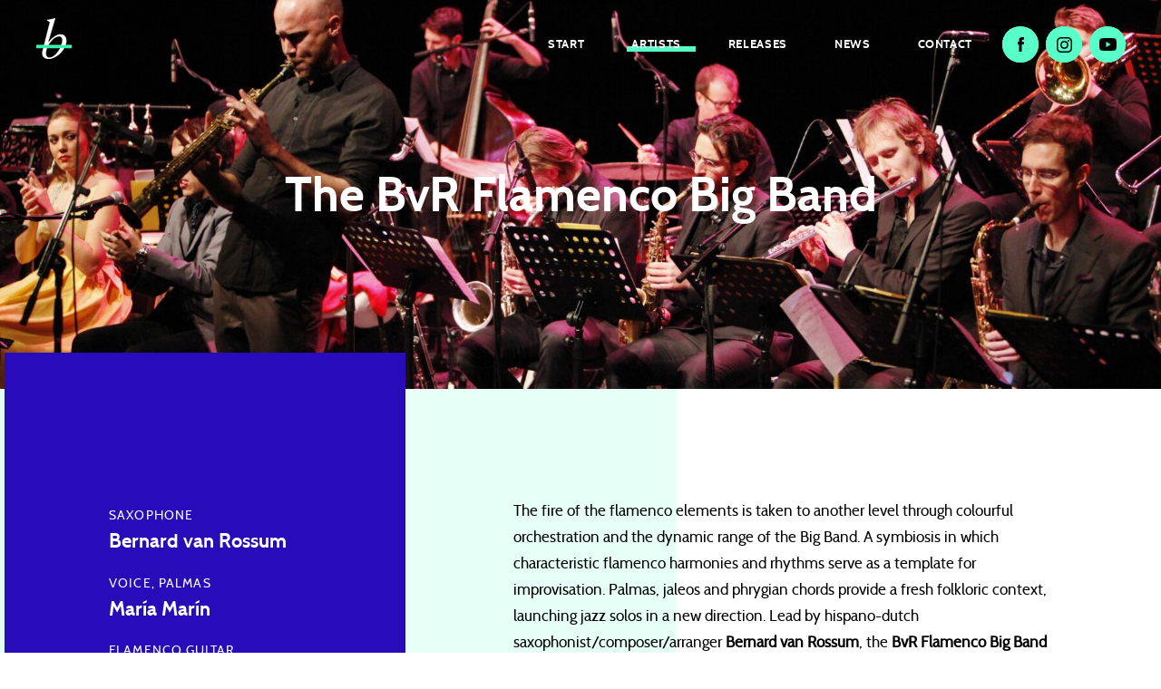

--- FILE ---
content_type: text/html; charset=UTF-8
request_url: https://www.berthold-records.de/artists/the-bvr-flamenco-big-band/
body_size: 25957
content:
<!doctype html>
	<head>
		<meta charset="UTF-8">
		<title>The BvR Flamenco Big Band - BERTHOLD records</title>
<link data-rocket-prefetch href="https://www.googletagmanager.com" rel="dns-prefetch">
<style id="rocket-critical-css">@font-face{font-family:cabinbold;font-display:swap;src:url(https://www.berthold-records.de/wp-content/themes/berthold-records/assets/css/fonts/cabin-bold-webfont.woff2) format('woff2'),url(https://www.berthold-records.de/wp-content/themes/berthold-records/assets/css/fonts/cabin-bold-webfont.woff) format('woff');font-weight:700;font-style:normal}@font-face{font-family:cabinregular;font-display:swap;src:url(https://www.berthold-records.de/wp-content/themes/berthold-records/assets/css/fonts/cabin-regular-webfont.woff2) format('woff2'),url(https://www.berthold-records.de/wp-content/themes/berthold-records/assets/css/fonts/cabin-regular-webfont.woff) format('woff');font-weight:400;font-style:normal}.owl-carousel{position:relative}.owl-carousel{display:none;width:100%;z-index:1}.flexContainer{display:-webkit-box;display:-moz-box;display:-ms-flexbox;display:-webkit-flex;display:flex;flex-flow:row wrap;-ms-flex-flow:row wrap;-webkit-flex-flow:row wrap}.row.flexContainer:after,.row.flexContainer:before{display:none}html{font-family:sans-serif;-ms-text-size-adjust:100%;-webkit-text-size-adjust:100%}body{margin:0}aside,header,nav,section{display:block}a{background:0 0}h1{font-size:2em;margin:.67em 0}img{border:0}svg:not(:root){overflow:hidden}input{color:inherit;font:inherit;margin:0}input::-moz-focus-inner{border:0;padding:0}input{line-height:normal}input[type=checkbox]{box-sizing:border-box;padding:0}fieldset{border:1px solid silver;margin:0 2px;padding:.35em .625em .75em}legend{border:0;padding:0}table{border-collapse:collapse;border-spacing:0}td,th{padding:0}*{-webkit-box-sizing:border-box;-moz-box-sizing:border-box;box-sizing:border-box}:after,:before{-webkit-box-sizing:border-box;-moz-box-sizing:border-box;box-sizing:border-box}html{font-size:62.5%}body{font-family:cabinregular,Arial,sans-serif;font-size:15px;line-height:1.28;color:#000;background-color:#fff}input{font-family:inherit;font-size:inherit;line-height:inherit}a{color:#000;text-decoration:none}img{vertical-align:middle}.sr-only{position:absolute;width:1px;height:1px;margin:-1px;padding:0;overflow:hidden;clip:rect(0,0,0,0);border:0}.container{margin-right:auto;margin-left:auto;padding-left:15px;padding-right:15px}@media (min-width:768px){.container{width:750px}}@media (min-width:992px){.container{width:970px}}@media (min-width:1200px){.container{width:1170px}}.row{margin-left:-15px;margin-right:-15px}.col-md-12,.col-md-4,.col-md-7,.col-sm-12,.col-sm-3,.col-sm-9,.col-xs-12,.col-xs-5,.col-xs-7{position:relative;min-height:1px;padding-left:15px;padding-right:15px}.col-xs-12,.col-xs-5,.col-xs-7{float:left}.col-xs-12{width:100%}.col-xs-7{width:58.33333333%}.col-xs-5{width:41.66666667%}.col-xs-offset-0{margin-left:0}@media (min-width:768px){.col-sm-12,.col-sm-3,.col-sm-9{float:left}.col-sm-12{width:100%}.col-sm-9{width:75%}.col-sm-3{width:25%}}@media (min-width:992px){.col-md-12,.col-md-4,.col-md-7{float:left}.col-md-12{width:100%}.col-md-7{width:58.33333333%}.col-md-4{width:33.33333333%}.col-md-offset-1{margin-left:8.33333333%}}table{max-width:100%;background-color:transparent}th{text-align:left}fieldset{padding:0;margin:0;border:0;min-width:0}legend{display:block;width:100%;padding:0;margin-bottom:19px;font-size:22.5px;line-height:inherit;color:#333;border:0;border-bottom:1px solid #e5e5e5}label{display:inline-block;margin-bottom:5px;font-weight:700}input[type=checkbox]{margin:4px 0 0;line-height:normal}input[type=range]{display:block;width:100%}.nav{margin-bottom:0;padding-left:0;list-style:none}.container:after,.container:before,.nav:after,.nav:before,.row:after,.row:before{content:" ";display:table}.container:after,.nav:after,.row:after{clear:both}@-ms-viewport{width:device-width}#amplitude-player{background:#fff;margin-bottom:0;margin-top:0;margin-left:0;margin-right:0}#amplitude-left{padding:0}#amplitude-left img{width:100%!important}#amplitude-left img[amplitude-song-info=cover_art_url]{width:400px;height:auto}#amplitude-left #player-left-bottom{background-color:#1e0989;padding:30px 15px}#amplitude-left #player-left-bottom #time-container span.current-time{color:#fff;font-size:.8em;float:left;width:15%;text-align:center}#amplitude-left #player-left-bottom #time-container input[type=range].amplitude-song-slider{-webkit-appearance:none;-moz-appearance:none;appearance:none;width:70%;float:left;margin-top:7px;background:0 0}@-moz-document url-prefix(){#amplitude-left #player-left-bottom #time-container input[type=range].amplitude-song-slider{margin-top:0}}@supports (-ms-ime-align:auto){#amplitude-left #player-left-bottom #time-container input[type=range].amplitude-song-slider{margin-top:-4px;height:30px}}@media all and (-ms-high-contrast:none){#amplitude-left #player-left-bottom #time-container input[type=range].amplitude-song-slider,::-ms-backdrop{margin-top:-8px}}#amplitude-left #player-left-bottom #time-container input[type=range].amplitude-song-slider::-webkit-slider-runnable-track{width:75%;height:1px;animate:.2s;background:#fff}#amplitude-left #player-left-bottom #time-container input[type=range].amplitude-song-slider::-webkit-slider-thumb{height:14px;width:14px;border-radius:7px;background:#58ffc8;margin-top:-6px;-webkit-appearance:none}#amplitude-left #player-left-bottom #time-container input[type=range].amplitude-song-slider::-moz-range-track{width:100%;height:1px;animate:.2s;background:#fff}#amplitude-left #player-left-bottom #time-container input[type=range].amplitude-song-slider::-moz-range-thumb{height:20px;width:20px;border-radius:10px;background:#58ffc8;margin-top:-8px}#amplitude-left #player-left-bottom #time-container input[type=range].amplitude-song-slider::-ms-track{width:100%;height:1px;animate:.2s;background:#fff}#amplitude-left #player-left-bottom #time-container input[type=range].amplitude-song-slider::-ms-fill-lower{background:#fff;border-radius:2.6px}#amplitude-left #player-left-bottom #time-container input[type=range].amplitude-song-slider::-ms-fill-upper{background:#fff;border-radius:2.6px}#amplitude-left #player-left-bottom #time-container input[type=range].amplitude-song-slider::-ms-thumb{height:20px;width:20px;border-radius:10px;background:#58ffc8;margin-top:4px}#amplitude-left #player-left-bottom #time-container input[type=range].amplitude-song-slider::-ms-tooltip{display:none}#amplitude-left #player-left-bottom #time-container span.duration{color:#fff;font-size:.8em;float:left;width:15%;text-align:center}#amplitude-left #player-left-bottom #time-container:after{content:"";display:table;clear:both}#amplitude-left #player-left-bottom #control-container{margin:15px 0}#amplitude-left #player-left-bottom #control-container #repeat-container{width:20%;float:left}#amplitude-left #player-left-bottom #control-container #repeat-container #repeat{width:17px;height:13px;float:right;margin-top:12px;background-size:contain;background-repeat:no-repeat;background-position:center}#amplitude-left #player-left-bottom #control-container #central-control-container{width:60%;float:left}#amplitude-left #player-left-bottom #control-container #central-control-container #central-controls{width:90px;margin:auto}#amplitude-left #player-left-bottom #control-container #central-control-container #central-controls #previous{display:inline-block;width:24px;height:24px;background:url(https://www.berthold-records.de/wp-content/themes/berthold-records/assets/img/prev.svg);background-repeat:no-repeat;float:left;margin-top:7px;margin-right:3px;background-size:contain}#amplitude-left #player-left-bottom #control-container #central-control-container #central-controls #play-pause{display:inline-block;width:36px;height:36px;float:left}#amplitude-left #player-left-bottom #control-container #central-control-container #central-controls #next{display:inline-block;width:24px;height:24px;background:url(https://www.berthold-records.de/wp-content/themes/berthold-records/assets/img/next.svg);background-size:contain;background-repeat:no-repeat;float:left;margin-top:7px;margin-left:3px}#amplitude-left #player-left-bottom #control-container #shuffle-container{width:20%;float:left}#amplitude-left #player-left-bottom #control-container #shuffle-container #shuffle{width:17px;height:13px;float:left;margin-top:12px;background-size:contain;background-repeat:no-repeat;background-position:center}#amplitude-left #player-left-bottom #control-container #shuffle-container #shuffle.amplitude-shuffle-off{background-image:url(https://www.berthold-records.de/wp-content/themes/berthold-records/assets/img/shuffle-off.svg)}#amplitude-left #player-left-bottom #control-container:after{content:"";display:table;clear:both}#amplitude-left #player-left-bottom #meta-container{text-align:center;margin-top:5px}#amplitude-left #player-left-bottom #meta-container span.song-name{display:block;margin-bottom:5px;color:#fff;font-size:1em;font-family:cabinbold,Arial,sans-serif;font-weight:700;white-space:nowrap;overflow:hidden;text-overflow:ellipsis}#amplitude-left #player-left-bottom #meta-container .song-artist-album{color:#fff;font-size:.75em;text-transform:uppercase;white-space:nowrap;overflow:hidden;text-overflow:ellipsis;font-family:cabinregular,Arial,sans-serif;font-weight:400}#amplitude-left #player-left-bottom #meta-container .song-artist-album span{display:block}#amplitude-right{padding:0;overflow-y:hidden}#amplitude-right .song{padding:5px 20px}#amplitude-right .song .song-meta-data{float:left;width:calc(100% - 110px)}#amplitude-right .song .song-meta-data span.song-title{line-height:3.9em;color:#fff;font-size:.8em;display:block;white-space:nowrap;overflow:hidden;text-overflow:ellipsis;font-family:cabinbold,Arial,sans-serif;font-weight:700}#amplitude-right .song span.song-duration{float:right;width:55px;text-align:right;line-height:3.9em;color:#fff;font-size:.8em}#amplitude-right .song:after{content:"";display:table;clear:both}@media screen and (max-width:39.9375em){#amplitude-player #amplitude-left img[amplitude-song-info=cover_art_url]{width:auto;height:auto}}#amplitude-player{margin-top:-180px;background-color:#280cb9;-webkit-box-shadow:0 6px 10px 0 rgba(0,0,0,.12);box-shadow:0 6px 10px 0 rgba(0,0,0,.12)}#amplitude-player img,#amplitude-player span{margin-top:0;margin-bottom:0}#amplitude-player .song.amplitude-active-song-container{background-color:#58ffc8}#amplitude-player .song.amplitude-active-song-container .song-meta-data span.song-title,#amplitude-player .song.amplitude-active-song-container span.song-duration{color:#000}@media only screen and (max-width:991px){#amplitude-player{max-width:360px;margin:60px auto 0 auto}}body{color:#000;font-size:15px;font-weight:400}@media only screen and (max-width:991px){body{font-size:13px}}@media only screen and (max-width:767px){body{font-size:11px}}.wrapper,body{overflow-x:hidden}a,h1,h6,p,span{-webkit-font-smoothing:antialiased;-moz-osx-font-smoothing:grayscale;line-height:1.28;margin-top:15px;margin-bottom:15px}a:first-child,h1:first-child,h6:first-child,p:first-child,span:first-child{margin-top:0}a:last-child,p:last-child,span:last-child{margin-bottom:0}@media only screen and (max-width:991px){a,h1,h6,p,span{margin-top:10px;margin-bottom:10px}}h1{font-size:3.6em;font-family:cabinbold,Arial,sans-serif;font-weight:700}h6{font-size:1.1em;line-height:1.8}@media only screen and (max-width:991px){h6{font-size:1.4em}}p{font-size:1.1em;line-height:1.8}@media only screen and (max-width:991px){p{font-size:1.4em}}a{display:inline;background-image:-webkit-linear-gradient(top,#58ffc8 0,#58ffc8 100%);background-image:linear-gradient(to bottom,#58ffc8 0,#58ffc8 100%);background-repeat:repeat-x;background-position:0 120%;background-repeat:no-repeat;background-size:100% 9px}ul{margin:15px 0}ul li{margin:7.5px 0}ul li:first-child{margin-top:0}ul li:last-child{margin-bottom:0}img{width:100%;height:auto;margin:15px 0}::-webkit-scrollbar{width:10px;height:10px}::-webkit-scrollbar-button{width:0;height:0}::-webkit-scrollbar-thumb{background:#58ffc8;border:0 none #fff;border-radius:0}::-webkit-scrollbar-thumb:hover{background:#25ffb7}::-webkit-scrollbar-thumb:active{background:#25ffb7}::-webkit-scrollbar-track{background:#f5f5ff;border:0 none #fff;border-radius:0}::-webkit-scrollbar-track:hover{background:#f5f5ff}::-webkit-scrollbar-track:active{background:#f5f5ff}::-webkit-scrollbar-corner{background:0 0}.marginTop{margin-top:120px}.marginBottom{margin-bottom:120px}@media only screen and (max-width:991px){.marginTop{margin-top:60px}.marginBottom{margin-bottom:60px}}.mobile{display:none}@media only screen and (max-width:767px){.mobile{display:block}}@media only screen and (max-width:767px){.desktop{display:none}}.wrapper{width:100%}.container{max-width:1060px;padding-left:10px;padding-right:10px}.fadeIn{opacity:0;-webkit-transform:translate(0,10px);-ms-transform:translate(0,10px);transform:translate(0,10px)}header{position:absolute;left:0;right:0;z-index:1000;min-height:99px;padding:0 20px;background-color:transparent;overflow:hidden}header a{background-size:0 16px}@media only screen and (max-width:991px){header{padding:0;min-height:75px}}.logo{position:relative;float:left;z-index:1;padding:20px}.logo img{width:auto;height:auto;margin:0}@media only screen and (max-width:991px){.logo{padding:15px 10px}}.navWrap{position:absolute;right:30px;left:122px;top:0;bottom:0}#mainnavCon{display:block;top:0;position:absolute;right:0;text-align:right}#mainnavCon a{display:inline-block;margin-bottom:0;font-weight:400;text-align:center;vertical-align:middle;background-image:none;border:1px solid transparent;white-space:nowrap;padding:6px 12px;font-size:15px;line-height:1.28;border-radius:4px;z-index:0;padding:0;font-size:1.2rem;font-family:cabinbold,Arial,sans-serif;font-weight:700;letter-spacing:.05em;text-transform:uppercase;font-size:.85em;line-height:2.1;position:relative;display:block;padding:35px 25px;color:#fff;margin:0}#mainnavCon a:after{content:'';position:absolute;top:0;left:0;right:0;bottom:0;top:auto;background-color:#58ffc8;height:6px;z-index:-1;transform-origin:left center}@media only screen and (max-width:991px){#mainnavCon a{font-size:1.4rem}}#mainnavCon a:after{-webkit-transform:scale(0,1);-ms-transform:scale(0,1);transform:scale(0,1);bottom:40px;left:20px;right:15px}@media only screen and (max-width:991px){#mainnavCon a{padding:29px 10px 27px 10px}}#mainnavCon>ul{position:relative;margin:0;padding:0;list-style:none;display:inline-block}#mainnavCon>ul li{float:left;zoom:1;position:relative;padding:0;margin:0}#mainnavCon>ul li.current-menu-parent>a:after,#mainnavCon>ul li.current-post-ancestor>a:after{-webkit-transform:scale(1.1,1);-ms-transform:scale(1.1,1);transform:scale(1.1,1)}#navToggle{display:none}@media only screen and (max-width:767px){#navToggle{display:block;width:auto;height:30px;right:25px;top:50%;margin-top:-15px;position:absolute;z-index:1}#navToggle .burger{position:relative;float:right;margin-left:15px;margin-right:5px;width:25px;height:30px}#navToggle .burger span{display:block;width:25px;height:3px;top:50%;position:absolute;background:#58ffc8;margin:0}#navToggle .burger span:first-child{-webkit-transform:translate(0,-8px);-ms-transform:translate(0,-8px);transform:translate(0,-8px)}#navToggle .burger span:last-child{-webkit-transform:translate(0,8px);-ms-transform:translate(0,8px);transform:translate(0,8px)}#mainnavCon{position:fixed;left:0;right:0;margin:0;z-index:-1;background:#280cb9;opacity:0;visibility:hidden;height:0;top:0;padding:60px 0 60px;overflow:hidden;text-align:center;-webkit-box-shadow:none;box-shadow:none}#mainnavCon a{padding:10px 20px;color:#fff!important}#mainnavCon a:after{content:none}#mainnavCon ul{width:100%}#mainnavCon ul li{float:none;width:100%}#mainnavCon ul.socialAccounts li{width:auto;background-color:transparent}#mainnavCon ul.socialAccounts li a:after{content:none}#mainnavCon ul.socialAccounts li a svg{overflow:visible}}.socialAccounts{display:inline;padding:0;margin:0}.socialAccounts li{display:inline-block;position:relative}.socialAccounts li a{display:block;width:13px;height:13px}#mainnavCon .socialAccounts li{position:relative;display:inline-block;border-radius:50%;margin:29px 4px;text-align:center;background-color:#58ffc8}#mainnavCon .socialAccounts li:after{content:'';position:absolute;top:0;left:0;right:0;bottom:0;z-index:-1;background-color:#58ffc8;border-radius:50%}#mainnavCon .socialAccounts li a{display:block;padding:0;width:40px;height:40px}#mainnavCon .socialAccounts li a:after{content:none}#mainnavCon .socialAccounts li a svg{overflow:visible;margin:11px 0}#mainnavCon .socialAccounts li a svg path{fill:#000}#mainnavCon .socialAccounts li.youtube a svg{margin:12px 0}#bigHeaderWrapper{opacity:0}#bigHeaderWrapper .bigHeader{position:relative}#bigHeaderWrapper .bigHeader .headerBg{background-size:cover;background-position:center center;position:absolute;top:0;left:0;right:0;bottom:0}#bigHeaderWrapper .bigHeader .bigHeaderContent{z-index:1;display:table;width:100%;position:relative;min-height:auto}#bigHeaderWrapper .bigHeader .bigHeaderContent .inner{vertical-align:middle;display:table-cell;text-align:center;position:relative;padding:180px 0}#bigHeaderWrapper.hasImg .content,#bigHeaderWrapper.hasImg h1{color:#fff}#bigHeaderWrapper.hasImg .bigHeader .bigHeaderContent{min-height:auto}#bigHeaderWrapper .theStripe{content:'';position:absolute;top:0;left:0;bottom:0;width:16.6666%;background-color:rgba(88,255,200,.15);z-index:-1;opacity:0;will-change:transform;-webkit-backface-visibility:hidden;backface-visibility:hidden;-webkit-transform:scale(0,1);-ms-transform:scale(0,1);transform:scale(0,1);-webkit-transform-origin:center left;-moz-transform-origin:center left;-ms-transform-origin:center left;transform-origin:center left}@media only screen and (max-width:991px){#bigHeaderWrapper .bigHeader .bigHeaderContent{min-height:320px}#bigHeaderWrapper .bigHeader .bigHeaderContent .inner{padding:90px 0 60px 0}}.owl-carousel{height:100%;position:absolute;opacity:0}.owl-carousel a{background-image:none}.owl-carousel.releasesSlider{position:relative;min-height:275px}@media only screen and (max-width:991px){.owl-carousel.releasesSlider{min-height:auto;margin-top:20px;margin-bottom:-20px;margin-right:-15px;width:calc(100% + 15px)}}.newRelease{position:absolute;top:0;right:20px;background-color:#58ffc8}.newRelease p{color:#000;text-transform:uppercase;font-size:.9333em;letter-spacing:.2em;font-family:cabinbold,Arial,sans-serif;font-weight:700;padding:50px 15px 10px 15px}@media only screen and (max-width:991px){.newRelease{right:auto;left:20px}.newRelease p{padding:20px 15px 10px 15px}}#releases .newRelease{right:auto;left:15px}#releases .newRelease p{padding-top:20px}#releases .releaseContent{padding-left:30px;padding-top:15px}#releases .releaseContent img{margin:0}#releases .releaseContent h6,#releases .releaseContent p{margin:0}#releases .releaseContent h6{font-family:cabinbold,Arial,sans-serif;font-weight:700;font-size:.85em}#releases .releaseContent p{font-size:.7em}#releases .releaseContent .releaseCoverContent{position:relative;z-index:1;-webkit-transform:translate(-15px,-20px);-ms-transform:translate(-15px,-20px);transform:translate(-15px,-20px)}#releases .releaseContent .releaseCoverContent:after{content:'';position:absolute;top:0;left:0;right:0;bottom:0;top:-30px;background-color:#58ffc8;z-index:-1;-webkit-transform:scale(1,0);-ms-transform:scale(1,0);transform:scale(1,0);-webkit-transform-origin:bottom center;-moz-transform-origin:bottom center;-ms-transform-origin:bottom center;transform-origin:bottom center}#releases .releaseContent .releaseCoverContent .releaseCoverContentHeadline{overflow:hidden;padding:15px 20px}#releases .releaseContent .releaseCoverContent .releaseCoverContentHeadline h6,#releases .releaseContent .releaseCoverContent .releaseCoverContentHeadline p{-webkit-transform:translate(0,15px);-ms-transform:translate(0,15px);transform:translate(0,15px)}#releases .releaseContent .releaseCoverContent .releaseCoverContentHeadline p{-webkit-transform:translate(0,30px);-ms-transform:translate(0,30px);transform:translate(0,30px)}@media only screen and (max-width:991px){#releases .releaseContent{padding-left:0;padding-right:15px;padding-top:15px}#releases .releaseContent .releaseCoverContent{padding:15px 15px}#releases .newRelease{right:auto;left:30px}}#musicPlatform{margin:0;padding:0;margin-top:20px}#musicPlatform li{z-index:0;list-style:none;display:inline-block;width:46px;height:46px;background-color:#58ffc8;border-radius:50%;position:relative;margin:0 10px 0 0}#musicPlatform li:after{content:'';position:absolute;top:0;left:0;right:0;bottom:0;z-index:-1;background-color:#58ffc8;border-radius:50%}#musicPlatform li img{position:absolute;top:50%;left:50%;right:0;bottom:0;-webkit-transform:translate(-50%,-50%);-ms-transform:translate(-50%,-50%);transform:translate(-50%,-50%);max-width:calc(100% - 20px);max-height:calc(100% - 20px);margin:0}#musicPlatform li:last-child{margin-right:0}@media only screen and (max-width:991px){.releasesContent .owl-carousel.releasesSlider{margin-top:0}}@media only screen and (max-width:767px){.col-xxs-12{width:100%}}body:after{content:url(https://www.berthold-records.de/wp-content/plugins/instagram-feed/img/sbi-sprite.png);display:none}ul{box-sizing:border-box}:root{--wp--preset--font-size--normal:16px;--wp--preset--font-size--huge:42px}.BorlabsCookie *{box-sizing:border-box}.BorlabsCookie *::before,.BorlabsCookie *::after{box-sizing:inherit}.BorlabsCookie * div,.BorlabsCookie * span,.BorlabsCookie * p,.BorlabsCookie * a,.BorlabsCookie * ul,.BorlabsCookie * li,.BorlabsCookie * fieldset,.BorlabsCookie * label,.BorlabsCookie * legend{margin:0;padding:0;border:0;font:inherit;vertical-align:baseline}.borlabs-hide{display:none}.borlabs-position-fix{position:initial!important;transform:unset!important}.BorlabsCookie .sr-only{position:absolute;width:1px;height:1px;padding:0;margin:-1px;overflow:hidden;clip:rect(0,0,0,0);white-space:nowrap;border:0}.BorlabsCookie .container{width:100%;padding-right:15px;padding-left:15px;margin-right:auto;margin-left:auto}@media (min-width:576px){.BorlabsCookie .container{max-width:540px}}@media (min-width:768px){.BorlabsCookie .container{max-width:720px}}@media (min-width:992px){.BorlabsCookie .container{max-width:960px}}@media (min-width:1200px){.BorlabsCookie .container{max-width:1140px}}.BorlabsCookie .row{display:flex;flex-wrap:wrap;margin-right:-15px;margin-left:-15px}.BorlabsCookie .col-sm-9,.BorlabsCookie .col-sm-3,.BorlabsCookie .col-12{position:relative;width:100%;min-height:1px;padding-right:15px;padding-left:15px}.BorlabsCookie .col-12{flex:0 0 100%;max-width:100%}@media (min-width:576px){.BorlabsCookie .col-sm-3{flex:0 0 25%;max-width:25%}.BorlabsCookie .col-sm-9{flex:0 0 75%;max-width:75%}}.BorlabsCookie .align-items-center{align-items:center!important}.BorlabsCookie ._brlbs-animated{-webkit-animation-duration:1s;animation-duration:1s;-webkit-animation-fill-mode:both;animation-fill-mode:both}@media (print),(prefers-reduced-motion:reduce){.BorlabsCookie ._brlbs-animated{-webkit-animation-duration:1ms!important;animation-duration:1ms!important;-webkit-animation-iteration-count:1!important;animation-iteration-count:1!important}}.BorlabsCookie ._brlbs-checkbox{color:inherit;display:block;padding-left:2em;position:relative}.BorlabsCookie ._brlbs-checkbox input{position:absolute;opacity:0!important;width:auto;z-index:-1}.BorlabsCookie ._brlbs-checkbox input:checked~._brlbs-checkbox-indicator::after{opacity:1}.BorlabsCookie ._brlbs-checkbox input:disabled~._brlbs-checkbox-indicator::after{opacity:1}.BorlabsCookie ._brlbs-checkbox ._brlbs-checkbox-indicator{border-style:solid;border-width:2px;padding:0!important;position:absolute;left:0;top:0;height:20px;width:20px}.BorlabsCookie ._brlbs-checkbox ._brlbs-checkbox-indicator::after{content:"";border-style:solid;border-width:0 2px 2px 0;border-radius:1px;position:absolute;left:5px;top:1px;height:11px;width:6px;transform:rotate(45deg);opacity:0}.BorlabsCookie ._brlbs-btn-switch{position:relative;display:inline-block;margin:0;width:50px;height:26px;vertical-align:middle}.BorlabsCookie ._brlbs-btn-switch input{opacity:0;width:0;height:0}.BorlabsCookie ._brlbs-btn-switch ._brlbs-slider{position:absolute;top:0;left:0;right:0;bottom:0;background-color:#bbc0c7}.BorlabsCookie ._brlbs-btn-switch ._brlbs-slider::before{position:absolute;content:"";height:18px;width:18px;left:4px;bottom:4px;background-color:#fff}.BorlabsCookie ._brlbs-btn-switch-status{position:absolute;top:50%;right:calc(100% + 6px);transform:translateY(-50%)}.BorlabsCookie ._brlbs-btn-switch--textRight ._brlbs-btn-switch-status{right:auto;left:calc(100% + 6px)}.BorlabsCookie ._brlbs-btn-switch-status::before{content:attr(data-inactive);white-space:nowrap}#BorlabsCookieBox ._brlbs-animated{visibility:visible}#BorlabsCookieBox .container{background:inherit;display:block;float:none;padding-left:15px;padding-right:15px;margin-left:auto;margin-right:auto;min-height:auto;position:inherit}#BorlabsCookieBox ._brlbs-bar .container{overflow:auto!important;width:100%!important;max-width:none!important;margin-left:auto;margin-right:auto;padding-left:15px;padding-right:15px}#BorlabsCookieBox .container::before{display:initial}#BorlabsCookieBox .container::after{content:" ";display:block;height:2px}#BorlabsCookieBox .container .row{background:inherit;color:inherit;display:flex;min-width:1px;width:auto;max-width:none}#BorlabsCookieBox .container .row::before,#BorlabsCookieBox .container .row::after{display:initial}#BorlabsCookieBox .bcac-item span{color:inherit}#BorlabsCookieBox ._brlbs-h3{background:inherit;color:inherit;font-family:inherit;font-size:1.625em;line-height:1.125em;word-break:break-all}#BorlabsCookieBox ul{display:flex;flex-flow:wrap;justify-content:center;list-style:none;margin:.9375em 0;padding:0}#BorlabsCookieBox ul li{color:inherit;font-family:inherit;font-size:1em;line-height:1.25em;list-style:none;margin:0 .9375em .375em 0}#BorlabsCookieBox ul li:last-child{margin:0}#BorlabsCookieBox ul li::before{content:"●";margin:0 4px 0 0}#BorlabsCookieBox p{color:inherit;font-family:inherit;font-size:1em;line-height:1.4em;margin:.9375em 0}#BorlabsCookieBox p:last-child{margin:0}#BorlabsCookieBox p ._brlbs-paragraph:last-child{margin-bottom:0}#BorlabsCookieBox ._brlbs-flex-left{display:flex;align-items:center;justify-content:left;margin:0 0 .9375em 0}#BorlabsCookieBox ._brlbs-accept{font-family:inherit;text-align:center}#BorlabsCookieBox ._brlbs-btn{display:inline-block;font-family:inherit;font-size:1.25em;padding:.75em 2em;text-decoration:none}#BorlabsCookieBox ._brlbs-paragraph{display:block;margin-bottom:.6em}#BorlabsCookieBox ._brlbs-paragraph._brlbs-text-technology{display:inline}#BorlabsCookieBox ._brlbs-paragraph._brlbs-text-personal-data{display:inline}#BorlabsCookieBox ._brlbs-paragraph._brlbs-text-more-information{display:inline}#BorlabsCookieBox ._brlbs-paragraph._brlbs-text-revoke{display:inline}#BorlabsCookieBox ._brlbs-legal{font-family:inherit;font-size:.75em;text-align:center}#BorlabsCookieBox ._brlbs-manage-btn{font-family:inherit;text-align:center}#BorlabsCookieBox ._brlbs-manage-btn a{font-size:1.25em;color:inherit}#BorlabsCookieBox ._brlbs-refuse-btn{font-family:inherit;text-align:center}#BorlabsCookieBox ._brlbs-refuse-btn a{font-size:1.25em;color:inherit}#BorlabsCookieBox ._brlbs-bar{box-shadow:0 4px 8px rgba(0,0,0,.2);padding:15px 0;max-height:100vh;overflow:auto}#BorlabsCookieBox ._brlbs-bar-wrap{display:block;max-width:100%;width:100%;z-index:1000000}#BorlabsCookieBox ._brlbs-bar-wrap._brlbs-position-fixed{position:fixed}#BorlabsCookieBox ._brlbs-bar ul{justify-content:center;margin:.5em 0}#BorlabsCookieBox ._brlbs-bar ._brlbs-separator::before{content:"|";display:inline-block;margin:0 2px}#BorlabsCookieBox ._brlbs-bar ._brlbs-legal{text-align:center}#BorlabsCookieBox .cookie-preference table{margin:1em 0 0 0;width:100%}#BorlabsCookieBox .cookie-preference table tr td,#BorlabsCookieBox .cookie-preference table tr th{border-bottom:1px solid}#BorlabsCookieBox .cookie-preference table tr:last-child td,#BorlabsCookieBox .cookie-preference table tr:last-child th{border-bottom:0}#BorlabsCookieBox .cookie-preference table th{text-align:left;width:40%}#BorlabsCookieBox .cookie-preference table td{text-align:left}#BorlabsCookieBox .cookie-preference table td,#BorlabsCookieBox .cookie-preference table th{font-size:.875em;padding:.25em .5em}#BorlabsCookieBox .cookie-preference ._brlbs-pp-url{overflow:hidden;text-overflow:ellipsis;width:100%;max-width:0}#BorlabsCookieBox ._brlbs-bar-advanced ul{justify-content:space-between}#BorlabsCookieBox ._brlbs-bar-advanced ul li{line-height:1.375em;margin:0 .9375em .875em 0}#BorlabsCookieBox ._brlbs-bar-advanced ul li::before{content:"";margin:0}#CookieBoxTextDescription{overflow:auto;max-height:50vh}@media (max-width:767px){#BorlabsCookieBox ._brlbs-bar{max-height:85vh}#BorlabsCookieBox ._brlbs-bar .align-items-center{align-items:flex-start!important}}._brlbs-animated{--animate-duration:1s;--animate-delay:1s}@keyframes _brlbs-fadeInUp{from{opacity:0;transform:translate3d(0,100%,0)}to{opacity:1;transform:translate3d(0,0,0)}}#BorlabsCookieBox ._brlbs-fadeInUp{animation-name:_brlbs-fadeInUp}#BorlabsCookieBox *{font-family:inherit}#BorlabsCookieBox ._brlbs-bar-advanced ul{justify-content:space-around}#BorlabsCookieBox ._brlbs-bar{background:#fff;border-radius:0px;color:#0a0a0a;font-size:14px}#BorlabsCookieBox a{color:#000000}#BorlabsCookieBox ._brlbs-btn{background:#f7f7f7;border-radius:0px;color:#555}#BorlabsCookieBox ._brlbs-refuse-btn a{background:#f7f7f7;border-radius:0px;color:#555}#BorlabsCookieBox ._brlbs-manage-btn a{background:#000;border-radius:0px;color:#fff}#BorlabsCookieBox ._brlbs-btn-accept-all{background:#280cb9;border-radius:0px;color:#fff}#BorlabsCookieBox ._brlbs-btn-accept-all{background:#280cb9;border-radius:0px;color:#fff}#BorlabsCookieBox ._brlbs-legal{color:#000000}#BorlabsCookieBox ._brlbs-legal a{color:inherit}#BorlabsCookieBox ul li::before{color:#280cb9}#BorlabsCookieBox .cookie-box ._brlbs-btn{width:100%}.BorlabsCookie ._brlbs-btn-switch ._brlbs-slider{background-color:#9b9ea0}.BorlabsCookie ._brlbs-btn-switch ._brlbs-slider::before{background-color:#fff}.BorlabsCookie ._brlbs-checkbox ._brlbs-checkbox-indicator{background-color:#fff;border-color:#58ffc8;border-radius:4px}.BorlabsCookie ._brlbs-checkbox input:checked~._brlbs-checkbox-indicator{background-color:#000000;border-color:#58ffc8}.BorlabsCookie ._brlbs-checkbox input:checked~._brlbs-checkbox-indicator::after{border-color:#fff}.BorlabsCookie ._brlbs-checkbox input:disabled~._brlbs-checkbox-indicator{background-color:#e6e6e6;border-color:#e6e6e6}.BorlabsCookie ._brlbs-checkbox input:disabled~._brlbs-checkbox-indicator::after{border-color:#999}#BorlabsCookieBox .cookie-preference table{background-color:#fff;border-radius:0px;color:#0a0a0a}#BorlabsCookieBox .cookie-preference table{background-color:#fff;border-radius:0px;color:#0a0a0a}#BorlabsCookieBox .cookie-preference table tr td,#BorlabsCookieBox .cookie-preference table tr th{background-color:#fff;border-color:#eee}.BorlabsCookie ._brlbs-btn-switch ._brlbs-slider{border-radius:34px}.BorlabsCookie ._brlbs-btn-switch ._brlbs-slider::before{border-radius:50%}</style><link rel="preload" data-rocket-preload as="image" href="https://www.berthold-records.de/wp-content/uploads/2022/09/BvR-Flamenco-Big-Band-foto-Marjan-Broeks_SLIDER-1800x713.jpg" fetchpriority="high">

		<link href="//www.google-analytics.com" rel="dns-prefetch">
		<link href="//ajax.googleapis.com/" rel="dns-prefetch">
		<link href="//cdnjs.cloudflare.com/" rel="dns-prefetch">

		<!--[if IE]>
			<meta http-equiv="X-UA-Compatible" content="IE=edge,chrome=1">
		<![endif]-->

		<meta name="viewport" content="width=device-width,initial-scale=1.0,user-scalable=0">
        <meta name="google-site-verification" content="1GNfdQnbXES9SfBj_Z3FYyF4BizGxwriIfaER4Z6Jmc" />

        <link rel="apple-touch-icon" sizes="57x57" href="https://www.berthold-records.de/wp-content/themes/berthold-records/assets/img/apple-icon-57x57.png">
        <link rel="apple-touch-icon" sizes="60x60" href="https://www.berthold-records.de/wp-content/themes/berthold-records/assets/img/apple-icon-60x60.png">
        <link rel="apple-touch-icon" sizes="72x72" href="https://www.berthold-records.de/wp-content/themes/berthold-records/assets/img/apple-icon-72x72.png">
        <link rel="apple-touch-icon" sizes="76x76" href="https://www.berthold-records.de/wp-content/themes/berthold-records/assets/img/apple-icon-76x76.png">
        <link rel="apple-touch-icon" sizes="114x114" href="https://www.berthold-records.de/wp-content/themes/berthold-records/assets/img/apple-icon-114x114.png">
        <link rel="apple-touch-icon" sizes="120x120" href="https://www.berthold-records.de/wp-content/themes/berthold-records/assets/img/apple-icon-120x120.png">
        <link rel="apple-touch-icon" sizes="144x144" href="https://www.berthold-records.de/wp-content/themes/berthold-records/assets/img/apple-icon-144x144.png">
        <link rel="apple-touch-icon" sizes="152x152" href="https://www.berthold-records.de/wp-content/themes/berthold-records/assets/img/apple-icon-152x152.png">
        <link rel="apple-touch-icon" sizes="180x180" href="https://www.berthold-records.de/wp-content/themes/berthold-records/assets/img/apple-icon-180x180.png">
        <link rel="icon" type="image/png" sizes="192x192"  href="https://www.berthold-records.de/wp-content/themes/berthold-records/assets/img/android-icon-192x192.png">
        <link rel="icon" type="image/png" sizes="32x32" href="https://www.berthold-records.de/wp-content/themes/berthold-records/assets/img/favicon-32x32.png">
        <link rel="icon" type="image/png" sizes="96x96" href="https://www.berthold-records.de/wp-content/themes/berthold-records/assets/img/favicon-96x96.png">
        <link rel="icon" type="image/png" sizes="16x16" href="https://www.berthold-records.de/wp-content/themes/berthold-records/assets/img/favicon-16x16.png">
        <link rel="manifest" href="https://www.berthold-records.de/wp-content/themes/berthold-records/assets/img/manifest.json">
        <meta name="msapplication-TileColor" content="#ffffff">
        <meta name="msapplication-TileImage" content="https://www.berthold-records.de/wp-content/themes/berthold-records/assets/img/ms-icon-144x144.png">
        <meta name="theme-color" content="#ffffff">

		<meta name='robots' content='index, follow, max-image-preview:large, max-snippet:-1, max-video-preview:-1' />
	<style>img:is([sizes="auto" i], [sizes^="auto," i]) { contain-intrinsic-size: 3000px 1500px }</style>
	
	<!-- This site is optimized with the Yoast SEO plugin v26.3 - https://yoast.com/wordpress/plugins/seo/ -->
	<meta name="description" content="The BvR Flamenco Big Band - &quot;Del Río a la Mar&quot; on BERTHOLD records" />
	<link rel="canonical" href="https://www.berthold-records.de/artists/the-bvr-flamenco-big-band/" />
	<meta property="og:locale" content="de_DE" />
	<meta property="og:type" content="article" />
	<meta property="og:title" content="The BvR Flamenco Big Band - BERTHOLD records" />
	<meta property="og:description" content="The BvR Flamenco Big Band - &quot;Del Río a la Mar&quot; on BERTHOLD records" />
	<meta property="og:url" content="https://www.berthold-records.de/artists/the-bvr-flamenco-big-band/" />
	<meta property="og:site_name" content="BERTHOLD records - Das neue Label für Klassik, Jazz - BERTHOLD records - Anton Berthold e.K." />
	<meta property="article:publisher" content="https://www.facebook.com/bertholdrecords/" />
	<meta property="article:published_time" content="2022-09-16T10:47:54+00:00" />
	<meta property="og:image" content="https://www.berthold-records.de/wp-content/uploads/2022/09/Bernard-van-Rossum-foto-Helios-1_SQR-scaled.jpg" />
	<meta property="og:image:width" content="2048" />
	<meta property="og:image:height" content="2048" />
	<meta property="og:image:type" content="image/jpeg" />
	<meta name="author" content="Bild" />
	<meta name="twitter:card" content="summary_large_image" />
	<meta name="twitter:label1" content="Verfasst von" />
	<meta name="twitter:data1" content="Bild" />
	<meta name="twitter:label2" content="Geschätzte Lesezeit" />
	<meta name="twitter:data2" content="1 Minute" />
	<script type="application/ld+json" class="yoast-schema-graph">{"@context":"https://schema.org","@graph":[{"@type":"Article","@id":"https://www.berthold-records.de/artists/the-bvr-flamenco-big-band/#article","isPartOf":{"@id":"https://www.berthold-records.de/artists/the-bvr-flamenco-big-band/"},"author":{"name":"Bild","@id":"https://www.berthold-records.de/#/schema/person/021e666317dbf9ce13d989dcf528c5c3"},"headline":"The BvR Flamenco Big Band","datePublished":"2022-09-16T10:47:54+00:00","mainEntityOfPage":{"@id":"https://www.berthold-records.de/artists/the-bvr-flamenco-big-band/"},"wordCount":175,"publisher":{"@id":"https://www.berthold-records.de/#organization"},"image":{"@id":"https://www.berthold-records.de/artists/the-bvr-flamenco-big-band/#primaryimage"},"thumbnailUrl":"https://www.berthold-records.de/wp-content/uploads/2022/09/Bernard-van-Rossum-foto-Helios-1_SQR-scaled.jpg","articleSection":["Artists"],"inLanguage":"de"},{"@type":"WebPage","@id":"https://www.berthold-records.de/artists/the-bvr-flamenco-big-band/","url":"https://www.berthold-records.de/artists/the-bvr-flamenco-big-band/","name":"The BvR Flamenco Big Band - BERTHOLD records","isPartOf":{"@id":"https://www.berthold-records.de/#website"},"primaryImageOfPage":{"@id":"https://www.berthold-records.de/artists/the-bvr-flamenco-big-band/#primaryimage"},"image":{"@id":"https://www.berthold-records.de/artists/the-bvr-flamenco-big-band/#primaryimage"},"thumbnailUrl":"https://www.berthold-records.de/wp-content/uploads/2022/09/Bernard-van-Rossum-foto-Helios-1_SQR-scaled.jpg","datePublished":"2022-09-16T10:47:54+00:00","description":"The BvR Flamenco Big Band - \"Del Río a la Mar\" on BERTHOLD records","breadcrumb":{"@id":"https://www.berthold-records.de/artists/the-bvr-flamenco-big-band/#breadcrumb"},"inLanguage":"de","potentialAction":[{"@type":"ReadAction","target":["https://www.berthold-records.de/artists/the-bvr-flamenco-big-band/"]}]},{"@type":"ImageObject","inLanguage":"de","@id":"https://www.berthold-records.de/artists/the-bvr-flamenco-big-band/#primaryimage","url":"https://www.berthold-records.de/wp-content/uploads/2022/09/Bernard-van-Rossum-foto-Helios-1_SQR-scaled.jpg","contentUrl":"https://www.berthold-records.de/wp-content/uploads/2022/09/Bernard-van-Rossum-foto-Helios-1_SQR-scaled.jpg","width":2048,"height":2048},{"@type":"BreadcrumbList","@id":"https://www.berthold-records.de/artists/the-bvr-flamenco-big-band/#breadcrumb","itemListElement":[{"@type":"ListItem","position":1,"name":"Startseite","item":"https://www.berthold-records.de/"},{"@type":"ListItem","position":2,"name":"The BvR Flamenco Big Band"}]},{"@type":"WebSite","@id":"https://www.berthold-records.de/#website","url":"https://www.berthold-records.de/","name":"BERTHOLD records - Das neue Label für Klassik, Jazz - BERTHOLD records - Anton Berthold e.K.","description":"Homepage des Musiklabels BERTHOLD records, das neue Jazz &amp; Klassik Label aus Bremen. Die Musiker, die wir aktuell betreuen: do.gma chamber orchestra, Jazz&#039;N&#039;Spirit, Julian Fischer Quartett, Peter Schwebbs, Uli Beckerhoff","publisher":{"@id":"https://www.berthold-records.de/#organization"},"potentialAction":[{"@type":"SearchAction","target":{"@type":"EntryPoint","urlTemplate":"https://www.berthold-records.de/?s={search_term_string}"},"query-input":{"@type":"PropertyValueSpecification","valueRequired":true,"valueName":"search_term_string"}}],"inLanguage":"de"},{"@type":"Organization","@id":"https://www.berthold-records.de/#organization","name":"Berthold Records","url":"https://www.berthold-records.de/","logo":{"@type":"ImageObject","inLanguage":"de","@id":"https://www.berthold-records.de/#/schema/logo/image/","url":"https://www.berthold-records.de/wp-content/uploads/2019/10/placeholder-b.png","contentUrl":"https://www.berthold-records.de/wp-content/uploads/2019/10/placeholder-b.png","width":400,"height":400,"caption":"Berthold Records"},"image":{"@id":"https://www.berthold-records.de/#/schema/logo/image/"},"sameAs":["https://www.facebook.com/bertholdrecords/"]},{"@type":"Person","@id":"https://www.berthold-records.de/#/schema/person/021e666317dbf9ce13d989dcf528c5c3","name":"Bild","image":{"@type":"ImageObject","inLanguage":"de","@id":"https://www.berthold-records.de/#/schema/person/image/","url":"https://secure.gravatar.com/avatar/a1b69dfebf4b20b2493b578b83d3e6469ef6f5539768d97ef5aa8c66ef81f56a?s=96&d=mm&r=g","contentUrl":"https://secure.gravatar.com/avatar/a1b69dfebf4b20b2493b578b83d3e6469ef6f5539768d97ef5aa8c66ef81f56a?s=96&d=mm&r=g","caption":"Bild"}}]}</script>
	<!-- / Yoast SEO plugin. -->



<link data-minify="1" rel='preload'  href='https://www.berthold-records.de/wp-content/cache/min/1/wp-content/themes/berthold-records/assets/css/style.min.css?ver=1761557184' data-rocket-async="style" as="style" onload="this.onload=null;this.rel='stylesheet'" onerror="this.removeAttribute('data-rocket-async')"  media='all' />
<link rel='preload'  href='https://www.berthold-records.de/wp-content/plugins/modern-events-calendar-lite/assets/packages/select2/select2.min.css' data-rocket-async="style" as="style" onload="this.onload=null;this.rel='stylesheet'" onerror="this.removeAttribute('data-rocket-async')"  media='all' />
<link data-minify="1" rel='preload'  href='https://www.berthold-records.de/wp-content/cache/min/1/wp-content/plugins/modern-events-calendar-lite/assets/css/iconfonts.css?ver=1761557184' data-rocket-async="style" as="style" onload="this.onload=null;this.rel='stylesheet'" onerror="this.removeAttribute('data-rocket-async')"  media='all' />
<link data-minify="1" rel='preload'  href='https://www.berthold-records.de/wp-content/cache/min/1/wp-content/plugins/modern-events-calendar-lite/assets/css/frontend.min.css?ver=1761557184' data-rocket-async="style" as="style" onload="this.onload=null;this.rel='stylesheet'" onerror="this.removeAttribute('data-rocket-async')"  media='all' />
<link data-minify="1" rel='preload'  href='https://www.berthold-records.de/wp-content/cache/min/1/wp-content/plugins/modern-events-calendar-lite/assets/packages/tooltip/tooltip.css?ver=1761557184' data-rocket-async="style" as="style" onload="this.onload=null;this.rel='stylesheet'" onerror="this.removeAttribute('data-rocket-async')"  media='all' />
<link rel='preload'  href='https://www.berthold-records.de/wp-content/plugins/modern-events-calendar-lite/assets/packages/tooltip/tooltipster-sideTip-shadow.min.css' data-rocket-async="style" as="style" onload="this.onload=null;this.rel='stylesheet'" onerror="this.removeAttribute('data-rocket-async')"  media='all' />
<link data-minify="1" rel='preload'  href='https://www.berthold-records.de/wp-content/cache/min/1/wp-content/plugins/modern-events-calendar-lite/assets/packages/featherlight/featherlight.css?ver=1761557184' data-rocket-async="style" as="style" onload="this.onload=null;this.rel='stylesheet'" onerror="this.removeAttribute('data-rocket-async')"  media='all' />
<link rel='preload'  href='https://www.berthold-records.de/wp-content/plugins/modern-events-calendar-lite/assets/packages/lity/lity.min.css' data-rocket-async="style" as="style" onload="this.onload=null;this.rel='stylesheet'" onerror="this.removeAttribute('data-rocket-async')"  media='all' />
<link rel='preload'  href='https://www.berthold-records.de/wp-content/plugins/instagram-feed/css/sbi-styles.min.css' data-rocket-async="style" as="style" onload="this.onload=null;this.rel='stylesheet'" onerror="this.removeAttribute('data-rocket-async')"  media='all' />
<link rel='preload'  href='https://www.berthold-records.de/wp-includes/css/dist/block-library/style.min.css' data-rocket-async="style" as="style" onload="this.onload=null;this.rel='stylesheet'" onerror="this.removeAttribute('data-rocket-async')"  media='all' />
<style id='classic-theme-styles-inline-css' type='text/css'>
/*! This file is auto-generated */
.wp-block-button__link{color:#fff;background-color:#32373c;border-radius:9999px;box-shadow:none;text-decoration:none;padding:calc(.667em + 2px) calc(1.333em + 2px);font-size:1.125em}.wp-block-file__button{background:#32373c;color:#fff;text-decoration:none}
</style>
<style id='global-styles-inline-css' type='text/css'>
:root{--wp--preset--aspect-ratio--square: 1;--wp--preset--aspect-ratio--4-3: 4/3;--wp--preset--aspect-ratio--3-4: 3/4;--wp--preset--aspect-ratio--3-2: 3/2;--wp--preset--aspect-ratio--2-3: 2/3;--wp--preset--aspect-ratio--16-9: 16/9;--wp--preset--aspect-ratio--9-16: 9/16;--wp--preset--color--black: #000000;--wp--preset--color--cyan-bluish-gray: #abb8c3;--wp--preset--color--white: #ffffff;--wp--preset--color--pale-pink: #f78da7;--wp--preset--color--vivid-red: #cf2e2e;--wp--preset--color--luminous-vivid-orange: #ff6900;--wp--preset--color--luminous-vivid-amber: #fcb900;--wp--preset--color--light-green-cyan: #7bdcb5;--wp--preset--color--vivid-green-cyan: #00d084;--wp--preset--color--pale-cyan-blue: #8ed1fc;--wp--preset--color--vivid-cyan-blue: #0693e3;--wp--preset--color--vivid-purple: #9b51e0;--wp--preset--gradient--vivid-cyan-blue-to-vivid-purple: linear-gradient(135deg,rgba(6,147,227,1) 0%,rgb(155,81,224) 100%);--wp--preset--gradient--light-green-cyan-to-vivid-green-cyan: linear-gradient(135deg,rgb(122,220,180) 0%,rgb(0,208,130) 100%);--wp--preset--gradient--luminous-vivid-amber-to-luminous-vivid-orange: linear-gradient(135deg,rgba(252,185,0,1) 0%,rgba(255,105,0,1) 100%);--wp--preset--gradient--luminous-vivid-orange-to-vivid-red: linear-gradient(135deg,rgba(255,105,0,1) 0%,rgb(207,46,46) 100%);--wp--preset--gradient--very-light-gray-to-cyan-bluish-gray: linear-gradient(135deg,rgb(238,238,238) 0%,rgb(169,184,195) 100%);--wp--preset--gradient--cool-to-warm-spectrum: linear-gradient(135deg,rgb(74,234,220) 0%,rgb(151,120,209) 20%,rgb(207,42,186) 40%,rgb(238,44,130) 60%,rgb(251,105,98) 80%,rgb(254,248,76) 100%);--wp--preset--gradient--blush-light-purple: linear-gradient(135deg,rgb(255,206,236) 0%,rgb(152,150,240) 100%);--wp--preset--gradient--blush-bordeaux: linear-gradient(135deg,rgb(254,205,165) 0%,rgb(254,45,45) 50%,rgb(107,0,62) 100%);--wp--preset--gradient--luminous-dusk: linear-gradient(135deg,rgb(255,203,112) 0%,rgb(199,81,192) 50%,rgb(65,88,208) 100%);--wp--preset--gradient--pale-ocean: linear-gradient(135deg,rgb(255,245,203) 0%,rgb(182,227,212) 50%,rgb(51,167,181) 100%);--wp--preset--gradient--electric-grass: linear-gradient(135deg,rgb(202,248,128) 0%,rgb(113,206,126) 100%);--wp--preset--gradient--midnight: linear-gradient(135deg,rgb(2,3,129) 0%,rgb(40,116,252) 100%);--wp--preset--font-size--small: 13px;--wp--preset--font-size--medium: 20px;--wp--preset--font-size--large: 36px;--wp--preset--font-size--x-large: 42px;--wp--preset--spacing--20: 0.44rem;--wp--preset--spacing--30: 0.67rem;--wp--preset--spacing--40: 1rem;--wp--preset--spacing--50: 1.5rem;--wp--preset--spacing--60: 2.25rem;--wp--preset--spacing--70: 3.38rem;--wp--preset--spacing--80: 5.06rem;--wp--preset--shadow--natural: 6px 6px 9px rgba(0, 0, 0, 0.2);--wp--preset--shadow--deep: 12px 12px 50px rgba(0, 0, 0, 0.4);--wp--preset--shadow--sharp: 6px 6px 0px rgba(0, 0, 0, 0.2);--wp--preset--shadow--outlined: 6px 6px 0px -3px rgba(255, 255, 255, 1), 6px 6px rgba(0, 0, 0, 1);--wp--preset--shadow--crisp: 6px 6px 0px rgba(0, 0, 0, 1);}:where(.is-layout-flex){gap: 0.5em;}:where(.is-layout-grid){gap: 0.5em;}body .is-layout-flex{display: flex;}.is-layout-flex{flex-wrap: wrap;align-items: center;}.is-layout-flex > :is(*, div){margin: 0;}body .is-layout-grid{display: grid;}.is-layout-grid > :is(*, div){margin: 0;}:where(.wp-block-columns.is-layout-flex){gap: 2em;}:where(.wp-block-columns.is-layout-grid){gap: 2em;}:where(.wp-block-post-template.is-layout-flex){gap: 1.25em;}:where(.wp-block-post-template.is-layout-grid){gap: 1.25em;}.has-black-color{color: var(--wp--preset--color--black) !important;}.has-cyan-bluish-gray-color{color: var(--wp--preset--color--cyan-bluish-gray) !important;}.has-white-color{color: var(--wp--preset--color--white) !important;}.has-pale-pink-color{color: var(--wp--preset--color--pale-pink) !important;}.has-vivid-red-color{color: var(--wp--preset--color--vivid-red) !important;}.has-luminous-vivid-orange-color{color: var(--wp--preset--color--luminous-vivid-orange) !important;}.has-luminous-vivid-amber-color{color: var(--wp--preset--color--luminous-vivid-amber) !important;}.has-light-green-cyan-color{color: var(--wp--preset--color--light-green-cyan) !important;}.has-vivid-green-cyan-color{color: var(--wp--preset--color--vivid-green-cyan) !important;}.has-pale-cyan-blue-color{color: var(--wp--preset--color--pale-cyan-blue) !important;}.has-vivid-cyan-blue-color{color: var(--wp--preset--color--vivid-cyan-blue) !important;}.has-vivid-purple-color{color: var(--wp--preset--color--vivid-purple) !important;}.has-black-background-color{background-color: var(--wp--preset--color--black) !important;}.has-cyan-bluish-gray-background-color{background-color: var(--wp--preset--color--cyan-bluish-gray) !important;}.has-white-background-color{background-color: var(--wp--preset--color--white) !important;}.has-pale-pink-background-color{background-color: var(--wp--preset--color--pale-pink) !important;}.has-vivid-red-background-color{background-color: var(--wp--preset--color--vivid-red) !important;}.has-luminous-vivid-orange-background-color{background-color: var(--wp--preset--color--luminous-vivid-orange) !important;}.has-luminous-vivid-amber-background-color{background-color: var(--wp--preset--color--luminous-vivid-amber) !important;}.has-light-green-cyan-background-color{background-color: var(--wp--preset--color--light-green-cyan) !important;}.has-vivid-green-cyan-background-color{background-color: var(--wp--preset--color--vivid-green-cyan) !important;}.has-pale-cyan-blue-background-color{background-color: var(--wp--preset--color--pale-cyan-blue) !important;}.has-vivid-cyan-blue-background-color{background-color: var(--wp--preset--color--vivid-cyan-blue) !important;}.has-vivid-purple-background-color{background-color: var(--wp--preset--color--vivid-purple) !important;}.has-black-border-color{border-color: var(--wp--preset--color--black) !important;}.has-cyan-bluish-gray-border-color{border-color: var(--wp--preset--color--cyan-bluish-gray) !important;}.has-white-border-color{border-color: var(--wp--preset--color--white) !important;}.has-pale-pink-border-color{border-color: var(--wp--preset--color--pale-pink) !important;}.has-vivid-red-border-color{border-color: var(--wp--preset--color--vivid-red) !important;}.has-luminous-vivid-orange-border-color{border-color: var(--wp--preset--color--luminous-vivid-orange) !important;}.has-luminous-vivid-amber-border-color{border-color: var(--wp--preset--color--luminous-vivid-amber) !important;}.has-light-green-cyan-border-color{border-color: var(--wp--preset--color--light-green-cyan) !important;}.has-vivid-green-cyan-border-color{border-color: var(--wp--preset--color--vivid-green-cyan) !important;}.has-pale-cyan-blue-border-color{border-color: var(--wp--preset--color--pale-cyan-blue) !important;}.has-vivid-cyan-blue-border-color{border-color: var(--wp--preset--color--vivid-cyan-blue) !important;}.has-vivid-purple-border-color{border-color: var(--wp--preset--color--vivid-purple) !important;}.has-vivid-cyan-blue-to-vivid-purple-gradient-background{background: var(--wp--preset--gradient--vivid-cyan-blue-to-vivid-purple) !important;}.has-light-green-cyan-to-vivid-green-cyan-gradient-background{background: var(--wp--preset--gradient--light-green-cyan-to-vivid-green-cyan) !important;}.has-luminous-vivid-amber-to-luminous-vivid-orange-gradient-background{background: var(--wp--preset--gradient--luminous-vivid-amber-to-luminous-vivid-orange) !important;}.has-luminous-vivid-orange-to-vivid-red-gradient-background{background: var(--wp--preset--gradient--luminous-vivid-orange-to-vivid-red) !important;}.has-very-light-gray-to-cyan-bluish-gray-gradient-background{background: var(--wp--preset--gradient--very-light-gray-to-cyan-bluish-gray) !important;}.has-cool-to-warm-spectrum-gradient-background{background: var(--wp--preset--gradient--cool-to-warm-spectrum) !important;}.has-blush-light-purple-gradient-background{background: var(--wp--preset--gradient--blush-light-purple) !important;}.has-blush-bordeaux-gradient-background{background: var(--wp--preset--gradient--blush-bordeaux) !important;}.has-luminous-dusk-gradient-background{background: var(--wp--preset--gradient--luminous-dusk) !important;}.has-pale-ocean-gradient-background{background: var(--wp--preset--gradient--pale-ocean) !important;}.has-electric-grass-gradient-background{background: var(--wp--preset--gradient--electric-grass) !important;}.has-midnight-gradient-background{background: var(--wp--preset--gradient--midnight) !important;}.has-small-font-size{font-size: var(--wp--preset--font-size--small) !important;}.has-medium-font-size{font-size: var(--wp--preset--font-size--medium) !important;}.has-large-font-size{font-size: var(--wp--preset--font-size--large) !important;}.has-x-large-font-size{font-size: var(--wp--preset--font-size--x-large) !important;}
:where(.wp-block-post-template.is-layout-flex){gap: 1.25em;}:where(.wp-block-post-template.is-layout-grid){gap: 1.25em;}
:where(.wp-block-columns.is-layout-flex){gap: 2em;}:where(.wp-block-columns.is-layout-grid){gap: 2em;}
:root :where(.wp-block-pullquote){font-size: 1.5em;line-height: 1.6;}
</style>
<link data-minify="1" rel='preload'  href='https://www.berthold-records.de/wp-content/cache/min/1/wp-content/cache/borlabs-cookie/borlabs-cookie_1_de.css?ver=1761557184' data-rocket-async="style" as="style" onload="this.onload=null;this.rel='stylesheet'" onerror="this.removeAttribute('data-rocket-async')"  media='all' />
<script src="https://www.berthold-records.de/wp-includes/js/jquery/jquery.min.js" id="jquery-core-js"></script>
<script src="https://www.berthold-records.de/wp-includes/js/jquery/jquery-migrate.min.js" id="jquery-migrate-js" data-rocket-defer defer></script>
<script data-minify="1" src="https://www.berthold-records.de/wp-content/cache/min/1/wp-content/plugins/modern-events-calendar-lite/assets/js/jquery.typewatch.js?ver=1761557184" id="mec-typekit-script-js" data-rocket-defer defer></script>
<script data-minify="1" src="https://www.berthold-records.de/wp-content/cache/min/1/wp-content/plugins/modern-events-calendar-lite/assets/packages/featherlight/featherlight.js?ver=1761557184" id="mec-featherlight-script-js" data-rocket-defer defer></script>
<script src="https://www.berthold-records.de/wp-content/plugins/modern-events-calendar-lite/assets/packages/select2/select2.full.min.js" id="mec-select2-script-js" data-rocket-defer defer></script>
<script type="text/javascript" id="mec-frontend-script-js-extra">
/* <![CDATA[ */
var mecdata = {"day":"Tag","days":"Tage","hour":"Stunde","hours":"Stunden","minute":"Minute","minutes":"Minuten","second":"Sekunde","seconds":"Sekunden","elementor_edit_mode":"no","recapcha_key":"","ajax_url":"https:\/\/www.berthold-records.de\/wp-admin\/admin-ajax.php","fes_nonce":"e1a7aa17bb","current_year":"2025","datepicker_format":"yy-mm-dd"};
/* ]]> */
</script>
<script data-minify="1" src="https://www.berthold-records.de/wp-content/cache/min/1/wp-content/plugins/modern-events-calendar-lite/assets/js/frontend.js?ver=1761557184" id="mec-frontend-script-js" data-rocket-defer defer></script>
<script data-minify="1" src="https://www.berthold-records.de/wp-content/cache/min/1/wp-content/plugins/modern-events-calendar-lite/assets/packages/tooltip/tooltip.js?ver=1761557184" id="mec-tooltip-script-js" data-rocket-defer defer></script>
<script data-minify="1" src="https://www.berthold-records.de/wp-content/cache/min/1/wp-content/plugins/modern-events-calendar-lite/assets/js/events.js?ver=1761557184" id="mec-events-script-js" data-rocket-defer defer></script>
<script src="https://www.berthold-records.de/wp-content/plugins/modern-events-calendar-lite/assets/packages/lity/lity.min.js" id="mec-lity-script-js" data-rocket-defer defer></script>
<script src="https://www.berthold-records.de/wp-content/plugins/modern-events-calendar-lite/assets/packages/colorbrightness/colorbrightness.min.js" id="mec-colorbrightness-script-js" data-rocket-defer defer></script>
<script src="https://www.berthold-records.de/wp-content/plugins/modern-events-calendar-lite/assets/packages/owl-carousel/owl.carousel.min.js" id="mec-owl-carousel-script-js" data-rocket-defer defer></script>
<link rel="alternate" title="oEmbed (JSON)" type="application/json+oembed" href="https://www.berthold-records.de/wp-json/oembed/1.0/embed?url=https%3A%2F%2Fwww.berthold-records.de%2Fartists%2Fthe-bvr-flamenco-big-band%2F" />
<link rel="alternate" title="oEmbed (XML)" type="text/xml+oembed" href="https://www.berthold-records.de/wp-json/oembed/1.0/embed?url=https%3A%2F%2Fwww.berthold-records.de%2Fartists%2Fthe-bvr-flamenco-big-band%2F&#038;format=xml" />
<script>
/*! loadCSS rel=preload polyfill. [c]2017 Filament Group, Inc. MIT License */
(function(w){"use strict";if(!w.loadCSS){w.loadCSS=function(){}}
var rp=loadCSS.relpreload={};rp.support=(function(){var ret;try{ret=w.document.createElement("link").relList.supports("preload")}catch(e){ret=!1}
return function(){return ret}})();rp.bindMediaToggle=function(link){var finalMedia=link.media||"all";function enableStylesheet(){link.media=finalMedia}
if(link.addEventListener){link.addEventListener("load",enableStylesheet)}else if(link.attachEvent){link.attachEvent("onload",enableStylesheet)}
setTimeout(function(){link.rel="stylesheet";link.media="only x"});setTimeout(enableStylesheet,3000)};rp.poly=function(){if(rp.support()){return}
var links=w.document.getElementsByTagName("link");for(var i=0;i<links.length;i++){var link=links[i];if(link.rel==="preload"&&link.getAttribute("as")==="style"&&!link.getAttribute("data-loadcss")){link.setAttribute("data-loadcss",!0);rp.bindMediaToggle(link)}}};if(!rp.support()){rp.poly();var run=w.setInterval(rp.poly,500);if(w.addEventListener){w.addEventListener("load",function(){rp.poly();w.clearInterval(run)})}else if(w.attachEvent){w.attachEvent("onload",function(){rp.poly();w.clearInterval(run)})}}
if(typeof exports!=="undefined"){exports.loadCSS=loadCSS}
else{w.loadCSS=loadCSS}}(typeof global!=="undefined"?global:this))
</script>
		<!--[if lt IE 9]>
			<script src="https://www.berthold-records.de/wp-content/themes/berthold-records/assets/js/vendor/html5shiv.js"></script>
			<script src="https://www.berthold-records.de/wp-content/themes/berthold-records/assets/js/vendor/respond.js"></script>
		<![endif]-->
	<meta name="generator" content="WP Rocket 3.20.1.2" data-wpr-features="wpr_defer_js wpr_minify_js wpr_async_css wpr_preconnect_external_domains wpr_oci wpr_minify_css wpr_desktop" /></head>

	
	<body class="wp-singular post-template-default single single-post postid-2709 single-format-standard wp-theme-berthold-records singleArtist the-bvr-flamenco-big-band">

	<header  class="header">
		<div  class="row">
			<div  class="col-xs-12">
				<div id="headBar">
											<div class="logo alsoOnMenu ">
							<a href="https://www.berthold-records.de">
																	<img  class="desktop"  src="https://www.berthold-records.de/wp-content/uploads/2019/07/Logo-berthol-45h-w-1.png" alt="" />
																									<img class="mobile" src="https://www.berthold-records.de/wp-content/uploads/2019/07/Logo-berthol-35h-w.png" alt="" />
															</a>
						</div>
					
					<div id="navToggle">
						<div class="burger">
							<span></span>
							<span></span>
							<span></span>
						</div>
					</div>

					<div class="navWrap">
						<nav id="mainnavCon" class="nav ">
							<ul id="header-menu"><li id="menu-item-516" class="menu-item menu-item-type-post_type menu-item-object-page menu-item-home"><a href="https://www.berthold-records.de/">Start</a></li>
<li id="menu-item-519" class="menu-item menu-item-type-taxonomy menu-item-object-category current-post-ancestor current-menu-parent current-post-parent"><a href="https://www.berthold-records.de/artists/">Artists</a></li>
<li id="menu-item-520" class="menu-item menu-item-type-taxonomy menu-item-object-category"><a href="https://www.berthold-records.de/releases/">Releases</a></li>
<li id="menu-item-518" class="menu-item menu-item-type-taxonomy menu-item-object-category"><a href="https://www.berthold-records.de/news/">News</a></li>
<li id="menu-item-517" class="menu-item menu-item-type-post_type menu-item-object-page"><a href="https://www.berthold-records.de/contact/">Contact</a></li>
</ul>							    <ul class="socialAccounts">
                    <li class="facebook">
                                    <a target="_blank" href="https://www.facebook.com/bertholdrecords/">
                
                                            <svg width="7px" height="16px" viewBox="0 0 7 16" version="1.1" xmlns="http://www.w3.org/2000/svg" xmlns:xlink="http://www.w3.org/1999/xlink">
                            <g stroke="none" stroke-width="1" fill="none" fill-rule="evenodd">
                                <g transform="translate(-1332.000000, -41.000000)" fill="#000000" fill-rule="nonzero">
                                    <path d="M1334.30678,41.8243236 C1334.89159,41.230227 1335.72342,41.029567 1336.50811,41.0045573 C1337.33801,40.9965961 1338.16758,41.0014117 1338.99747,41.0017612 C1339.00075,41.9357798 1339.00104,42.8701479 1338.99715,43.8041277 C1338.46082,43.803118 1337.92413,43.8055258 1337.3878,43.803118 C1337.04771,43.7805161 1336.69848,44.055545 1336.63668,44.415234 C1336.62852,45.0402043 1336.63373,45.6655242 1336.63405,46.2905334 C1337.42067,46.2939897 1338.20729,46.2894848 1338.99387,46.2926305 C1338.93629,47.1967462 1338.83116,48.0967454 1338.70783,48.9932495 C1338.01302,49.000201 1337.3178,48.9925505 1336.62303,48.9970942 C1336.61684,51.6636939 1336.62626,54.3302935 1336.61815,56.9968932 C1335.58612,57.0013981 1334.55347,56.9947961 1333.52147,57 C1333.50193,54.3330508 1333.52308,51.6647424 1333.51074,48.9974437 C1333.00724,48.9918515 1332.50346,49.0012884 1332,48.9929388 C1332.00193,48.0964348 1332.00066,47.1999695 1332.00095,46.3037761 C1332.50408,46.297213 1333.00757,46.3051741 1333.51074,46.2999703 C1333.52602,45.428437 1333.49541,44.5558941 1333.52668,43.6850987 C1333.57713,42.9954682 1333.82349,42.3006727 1334.30678,41.8243236 Z" ></path>
                                </g>
                            </g>
                        </svg>
                    
                                    </a>
                            </li>
                    <li class="instagram">
                                    <a target="_blank" href="https://www.instagram.com/bertholdrecords">
                
                                            <svg width="17px" height="17px" viewBox="0 0 17 17" version="1.1" xmlns="http://www.w3.org/2000/svg" xmlns:xlink="http://www.w3.org/1999/xlink">
                            <g stroke="none" stroke-width="1" fill="none" fill-rule="evenodd">
                                <g transform="translate(-1365.000000, -40.000000)" fill="#000000" fill-rule="nonzero">
                                    <g transform="translate(1365.000000, 40.000000)">
                                        <path d="M12.308514,0 L4.69128485,0 C2.10451195,0 0,2.10461251 0,4.69138541 L0,12.3086146 C0,14.895488 2.10451195,17 4.69128485,17 L12.308514,17 C14.895488,17 17,14.8953875 17,12.3086146 L17,4.69138541 C17.0001006,2.10461251 14.895488,0 12.308514,0 Z M15.4917782,12.3086146 C15.4917782,14.0637991 14.0637991,15.4916776 12.3086146,15.4916776 L4.69128485,15.4916776 C2.93620092,15.4917782 1.50832239,14.0637991 1.50832239,12.3086146 L1.50832239,4.69138541 C1.50832239,2.93630148 2.93620092,1.50832239 4.69128485,1.50832239 L12.308514,1.50832239 C14.0636985,1.50832239 15.4916776,2.93630148 15.4916776,4.69138541 L15.4916776,12.3086146 L15.4917782,12.3086146 Z" ></path>
                                        <path d="M8.5,4 C6.01866263,4 4,6.01870897 4,8.5001033 C4,10.9813943 6.01866263,13 8.5,13 C10.9813374,13 13,10.9813943 13,8.5001033 C13,6.01870897 10.9813374,4 8.5,4 Z M8.5,11.4503811 C6.87314923,11.4503811 5.54948006,10.1268881 5.54948006,8.5 C5.54948006,6.87300859 6.87304593,5.54941233 8.5,5.54941233 C10.1269541,5.54941233 11.4505199,6.87300859 11.4505199,8.5 C11.4505199,10.1268881 10.1268508,11.4503811 8.5,11.4503811 Z"></path>
                                        <path d="M13,3 C12.7372727,3 12.4791818,3.10636364 12.2936364,3.29272727 C12.1071818,3.47818182 12,3.73636364 12,4 C12,4.26281818 12.1072727,4.52090909 12.2936364,4.70727273 C12.4790909,4.89272727 12.7372727,5 13,5 C13.2636364,5 13.5209091,4.89272727 13.7072727,4.70727273 C13.8936364,4.52090909 14,4.26272727 14,4 C14,3.73636364 13.8936364,3.47818182 13.7072727,3.29272727 C13.5218182,3.10636364 13.2636364,3 13,3 Z"></path>
                                    </g>
                                </g>
                            </g>
                        </svg>
                    
                                    </a>
                            </li>
                    <li class="youtube">
                                    <a target="_blank" href="https://www.youtube.com/results?search_query=berthold+records">
                
                                            <svg width="19px" height="14px" viewBox="0 0 19 14" version="1.1" xmlns="http://www.w3.org/2000/svg" xmlns:xlink="http://www.w3.org/1999/xlink">
                            <g stroke="none" stroke-width="1" fill="#000000" fill-rule="evenodd">
                                <path d="M18.6086533,2.19058824 C19.0155708,3.75529412 18.9999201,7.01647059 18.9999201,7.01647059 C18.9999201,7.01647059 18.9999201,10.2611765 18.6086533,11.8258824 C18.3895438,12.6823529 17.7478661,13.3576471 16.934031,13.5882353 C15.4472168,14 9.49996007,14 9.49996007,14 C9.49996007,14 3.56835403,14 2.06588918,13.5717647 C1.25205405,13.3411765 0.610376347,12.6658824 0.391266889,11.8094118 C0,10.2611765 0,7 0,7 C0,7 0,3.75529412 0.391266889,2.19058824 C0.610376347,1.33411765 1.26770472,0.642352941 2.06588918,0.411764706 C3.55270336,0 9.49996007,0 9.49996007,0 C9.49996007,0 15.4472168,0 16.934031,0.428235294 C17.7478661,0.658823529 18.3895438,1.33411765 18.6086533,2.19058824 Z M7.60622833,9.99764706 L12.5518418,7 L7.60622833,4.00235294 L7.60622833,9.99764706 Z"></path>
                            </g>
                        </svg>
                    
                                    </a>
                            </li>
            </ul>
						</nav>
					</div>

				</div>
			</div>
		</div>
	</header>

	<div  class="wrapper">

    <section  id="bigHeaderWrapper" class="hasImg full">
    <div  class="theStripe"></div>
    <div  class="bigHeader">
                    <div class="headerBg" style="background-image: url(https://www.berthold-records.de/wp-content/uploads/2022/09/BvR-Flamenco-Big-Band-foto-Marjan-Broeks_SLIDER-1800x713.jpg)"></div>
                <div  class="container">
            <div class="row">
                <div class="col-md-12 col-sm-12 col-xs-12">
                    <div class="bigHeaderContent fadeIn">
                        <div class="inner Default">
                            <h1 >The BvR Flamenco Big Band</h1>
                                                                                                            </div>
                    </div>
                </div>
                            </div>

        </div>
    </div>
</section>



    <section  id="theContent" class="marginTop marginBottom">
        <div  class="container">
            <div class="row flexContainer">
                <div class="col-xs-12 col-md-4">
                    <aside class="">
                        <div class="blueBg sideFloat"></div>

                                                    <ul class="members">
                                                                    <li>
                                                                                                                                    <h5>Saxophone</h5>
                                                                                                                                        <h4>Bernard van Rossum</h4>
                                                                                                                        </li>

                                                                    <li>
                                                                                                                                    <h5>Voice, Palmas</h5>
                                                                                                                                        <h4>María Marín</h4>
                                                                                                                        </li>

                                                                    <li>
                                                                                                                                    <h5>Flamenco Guitar</h5>
                                                                                                                                        <h4>Arturo Ramón</h4>
                                                                                                                        </li>

                                                                    <li>
                                                                                                                                    <h5>Cajón, Percussion</h5>
                                                                                                                                        <h4>Ruven Rupic</h4>
                                                                                                                        </li>

                                                                    <li>
                                                                                                                                    <h5>Alto Saxophone, Flute</h5>
                                                                                                                                        <h4>Jasper van Damme</h4>
                                                                                                                        </li>

                                                                    <li>
                                                                                                                                    <h5>Alto Saxophone, Clarinet</h5>
                                                                                                                                        <h4>Sam Newbould</h4>
                                                                                                                        </li>

                                                                    <li>
                                                                                                                                    <h5>Tenor Saxophone, Clarinet</h5>
                                                                                                                                        <h4>Joao Driessen</h4>
                                                                                                                        </li>

                                                                    <li>
                                                                                                                                    <h5>Tenor Saxophone, Clarinet</h5>
                                                                                                                                        <h4>Hristo Goleminov</h4>
                                                                                                                        </li>

                                                                    <li>
                                                                                                                                    <h5>Bariton Saxophone, Bass Clarinet</h5>
                                                                                                                                        <h4>Jessie Breve</h4>
                                                                                                                        </li>

                                                                    <li>
                                                                                                                                    <h5>Trumpet</h5>
                                                                                                                                        <h4>Álvaro Artime</h4>
                                                                                                                        </li>

                                                                    <li>
                                                                                                                                    <h5>Trumpet</h5>
                                                                                                                                        <h4>Bruno Calvo</h4>
                                                                                                                        </li>

                                                                    <li>
                                                                                                                                    <h5>Trumpet</h5>
                                                                                                                                        <h4>Gidon Nunez Vas</h4>
                                                                                                                        </li>

                                                                    <li>
                                                                                                                                    <h5>Trumpet</h5>
                                                                                                                                        <h4>Suzan Veneman</h4>
                                                                                                                        </li>

                                                                    <li>
                                                                                                                                    <h5>Trombone</h5>
                                                                                                                                        <h4>Jos van den Heuvel</h4>
                                                                                                                        </li>

                                                                    <li>
                                                                                                                                    <h5>Trombone</h5>
                                                                                                                                        <h4>Oliver Emmitt</h4>
                                                                                                                        </li>

                                                                    <li>
                                                                                                                                    <h5>Trombone</h5>
                                                                                                                                        <h4>Maarten Combrink</h4>
                                                                                                                        </li>

                                                                    <li>
                                                                                                                                    <h5>Trombone</h5>
                                                                                                                                        <h4>Pablo Martínez</h4>
                                                                                                                        </li>

                                                                    <li>
                                                                                                                                    <h5>Piano</h5>
                                                                                                                                        <h4>Xavi Torres</h4>
                                                                                                                        </li>

                                                                    <li>
                                                                                                                                    <h5>Bass</h5>
                                                                                                                                        <h4>Jort Terwijn</h4>
                                                                                                                        </li>

                                                                    <li>
                                                                                                                                    <h5>Drums</h5>
                                                                                                                                        <h4>Joan Terol</h4>
                                                                                                                        </li>

                                                            </ul>
                        
                    </aside>

                </div>

                <div class="col-xs-12 col-md-7 col-md-offset-1">
                                            <p>The fire of the flamenco elements is taken to another level through colourful orchestration and the dynamic range of the Big Band. A symbiosis in which characteristic flamenco harmonies and rhythms serve as a template for improvisation. Palmas, jaleos and phrygian chords provide a fresh folkloric context, launching jazz solos in a new direction. Lead by hispano-dutch saxophonist/composer/arranger <strong>Bernard van Rossum</strong>, the <strong>BvR Flamenco Big Band</strong> won first prize at the <em>Meerjazz International Big Band Competition</em> in 2014 and the <em>Keep an Eye on Jazz records Award</em> in 2015 .</p>
<p>Their 2 critically acclaimed albums <strong>Jaleo Holandés</strong> (2015) and <strong>Luz de Luna</strong> (2017) were released at the <em>Flamenco Biennale</em> and <em>Bimhuis</em> respectively, the latter featuring Paco de Lucia sidemen <strong>Antonio Serrano</strong> (harmonica), <strong>David de Jacoba</strong> (voice) and Dutch saxophone wizzard <strong>Ben van Gelder</strong>.</p>
<p>As well various international tours, they have performed at the Netherland’s most prominent venues and festivals, among them <em>North Sea Jazz Festival</em>, <em>Flamenco Biennale</em>, <em>Rotterdam International Jazz Festival</em>, <em>Bimhuis</em>, <em>de Doelen</em>, <em>Jazz in Duketown</em>, <em>Amersfoort Jazz</em> and <em>Grachten Festival</em>.</p>
                                            <section id="releases" class="marginTop sideFloat" >
                    <div class="row fadeInRow">

                <div class="col-xxs-6 col-xs-6 col-md-3 releasesliderSizer"></div>

                <div class="col-xs-12">
                    <div class="releasesHeadlines">
                        <h2>Releases from The BvR Flamenco Big Band</h2>
                                            </div>
                </div>

                <div class="col-xs-12 col-md-12">
                    <div class="releasesSlider owl-carousel owl-theme">

                                                    <div class="item">
                                
<a href="https://www.berthold-records.de/releases/del-rio-a-la-mar/">
    <div class="releaseContent">
                            <img class="lazy" data-original="https://www.berthold-records.de/wp-content/uploads/2022/10/BvR-Del-Rio-a-la-Mar-album-cover-250x250.jpg" src="https://www.berthold-records.de/wp-content/uploads/2019/10/placeholder-b.png" alt="Del Río A La Mar Cover" />
                <div class="releaseCoverContent">
            <div class="releaseCoverContentHeadline">
                <h6>Del Río A La Mar</h6>
                                    <p>The BvR Flamenco Big Band</p>
                            </div>
        </div>
    </div>
</a>                            </div>
                        
                    </div>
                </div>

            </div>
        
    </section>
                </div>
            </div>
        </div>
    </section>
    <section  id="otherArtists">
        <div  class="container">
            <div class="row">
                <div class="col-xs-12 col-md-4">
                    <div class="otherArtistsHeadline">
                        <h3>Other artists</h3>
                        <a class="btn" href="https://www.berthold-records.de/artists/">All artists</a>
                    </div>
                </div>
            </div>
        </div>
        
        <div  class="artistContent">
    <a href="https://www.berthold-records.de/artists/mudita/">
        <div class="artistThumb lazy hasImg" data-original="https://www.berthold-records.de/wp-content/uploads/2022/08/MUDITA-3-photo-by-Karin-van-Gilst_SQR-800x800.jpg" style="background-image: url(https://www.berthold-records.de/wp-content/uploads/2019/10/placeholder-b.png)">
            <h4>Mudita</h4>
        </div>
    </a>
</div><div  class="artistContent">
    <a href="https://www.berthold-records.de/artists/jan-alexander/">
        <div class="artistThumb lazy hasImg" data-original="https://www.berthold-records.de/wp-content/uploads/2023/09/20230514A188-800x534.jpg" style="background-image: url(https://www.berthold-records.de/wp-content/uploads/2019/10/placeholder-b.png)">
            <h4>Jan Alexander</h4>
        </div>
    </a>
</div><div  class="artistContent">
    <a href="https://www.berthold-records.de/artists/xavi-torres/">
        <div class="artistThumb lazy hasImg" data-original="https://www.berthold-records.de/wp-content/uploads/2019/07/Xavi-Torres_press-800x536.jpg" style="background-image: url(https://www.berthold-records.de/wp-content/uploads/2019/10/placeholder-b.png)">
            <h4>Xavi Torres</h4>
        </div>
    </a>
</div><div  class="artistContent">
    <a href="https://www.berthold-records.de/artists/kika-sprangers/">
        <div class="artistThumb lazy hasImg" data-original="https://www.berthold-records.de/wp-content/uploads/2022/04/02-Kika-Sprangers-photo-Tom-van-Huisstede-800x1200.jpg" style="background-image: url(https://www.berthold-records.de/wp-content/uploads/2019/10/placeholder-b.png)">
            <h4>Kika Sprangers</h4>
        </div>
    </a>
</div><div  class="artistContent">
    <a href="https://www.berthold-records.de/artists/sheen-trio/">
        <div class="artistThumb lazy hasImg" data-original="https://www.berthold-records.de/wp-content/uploads/2023/04/sheentrio-22_EDIT-800x800.jpg" style="background-image: url(https://www.berthold-records.de/wp-content/uploads/2019/10/placeholder-b.png)">
            <h4>Sheen Trio</h4>
        </div>
    </a>
</div><div  class="artistContent">
    <a href="https://www.berthold-records.de/artists/tal-arditi/">
        <div class="artistThumb lazy hasImg" data-original="https://www.berthold-records.de/wp-content/uploads/2020/09/OS6A2207-800x1200.jpg" style="background-image: url(https://www.berthold-records.de/wp-content/uploads/2019/10/placeholder-b.png)">
            <h4>Tal Arditi</h4>
        </div>
    </a>
</div><div  class="artistContent">
    <a href="https://www.berthold-records.de/artists/julian-waterfall-pollack/">
        <div class="artistThumb lazy hasImg" data-original="https://www.berthold-records.de/wp-content/uploads/2019/12/DSC_5525-800x534.jpg" style="background-image: url(https://www.berthold-records.de/wp-content/uploads/2019/10/placeholder-b.png)">
            <h4>Julian Waterfall Pollack</h4>
        </div>
    </a>
</div><div  class="artistContent">
    <a href="https://www.berthold-records.de/artists/mural/">
        <div class="artistThumb lazy hasImg" data-original="https://www.berthold-records.de/wp-content/uploads/2019/07/MURAL_0E3A7479_300dpi_Website-800x800.jpg" style="background-image: url(https://www.berthold-records.de/wp-content/uploads/2019/10/placeholder-b.png)">
            <h4>MURAL</h4>
        </div>
    </a>
</div>
            
        
        <div  class="clear"></div>
    </section>

   

    <footer  class="footer noSeoFooterSet">
            <div class="container">
                <div class="row fadeInRow">
                    <div class="col-xxs-12 col-xs-2 col-md-1">
                                                   <a href="https://www.berthold-records.de"><img class="lazy footerLogo" data-original="https://www.berthold-records.de/wp-content/uploads/2019/07/Logo-berthol-45h-b.png" src="https://www.berthold-records.de/wp-content/uploads/2019/10/placeholder-b.png" alt="BERTHOLD records Logo" /></a>
                                            </div>
                    <div class="col-xxs-12 col-xs-5 col-md-3">
                        <div class="footerAdress">
                                <h6 class="company"><strong>BERTHOLD records</strong></h6>

    <p class="street">Ritter-Raschen-Str. 5b</p>
    <p class="adress">
            28219                        Bremen        </p>
                        </div>
                    </div>
                    <div class="col-xxs-12 col-xs-5 col-md-3">
                        <div class="footerAdress footerContact">
                                                            <a href="tel:042169643980" ><p><strong>T</strong> 042169643980</p></a>
                                                                                                                    <a class="eMail" href="mailto:info@berthold-records.de" ><p><strong>M</strong> <span>info@berthold-records.de</span></p></a>
                                                    </div>
                    </div>
                    <div class="col-xs-12 col-md-4 col-md-offset-1">
                        <div class="sitemap">
                            <h6><strong>Sitemap</strong></h6>
                            <ul id="footer-menu"><li id="menu-item-513" class="menu-item menu-item-type-taxonomy menu-item-object-category current-post-ancestor current-menu-parent current-post-parent menu-item-513"><a href="https://www.berthold-records.de/artists/">Artists</a></li>
<li id="menu-item-514" class="menu-item menu-item-type-taxonomy menu-item-object-category menu-item-514"><a href="https://www.berthold-records.de/releases/">Releases</a></li>
<li id="menu-item-512" class="menu-item menu-item-type-taxonomy menu-item-object-category menu-item-512"><a href="https://www.berthold-records.de/news/">News</a></li>
<li id="menu-item-515" class="menu-item menu-item-type-post_type menu-item-object-page menu-item-515"><a href="https://www.berthold-records.de/contact/">Contact</a></li>
<li id="menu-item-521" class="menu-item menu-item-type-post_type menu-item-object-page menu-item-521"><a href="https://www.berthold-records.de/data-protection/">Data protection</a></li>
<li id="menu-item-522" class="menu-item menu-item-type-post_type menu-item-object-page menu-item-522"><a href="https://www.berthold-records.de/imprint/">Imprint</a></li>
</ul>                        </div>
                    </div>
                </div>
                <div class="row">
                    <div class="col-xs-12">
                        <div class="copyright">

                                    <ul class="socialAccounts">
                    <li class="facebook">
                                    <a target="_blank" href="https://www.facebook.com/bertholdrecords/">
                
                                            <svg width="7px" height="16px" viewBox="0 0 7 16" version="1.1" xmlns="http://www.w3.org/2000/svg" xmlns:xlink="http://www.w3.org/1999/xlink">
                            <g stroke="none" stroke-width="1" fill="none" fill-rule="evenodd">
                                <g transform="translate(-1332.000000, -41.000000)" fill="#000000" fill-rule="nonzero">
                                    <path d="M1334.30678,41.8243236 C1334.89159,41.230227 1335.72342,41.029567 1336.50811,41.0045573 C1337.33801,40.9965961 1338.16758,41.0014117 1338.99747,41.0017612 C1339.00075,41.9357798 1339.00104,42.8701479 1338.99715,43.8041277 C1338.46082,43.803118 1337.92413,43.8055258 1337.3878,43.803118 C1337.04771,43.7805161 1336.69848,44.055545 1336.63668,44.415234 C1336.62852,45.0402043 1336.63373,45.6655242 1336.63405,46.2905334 C1337.42067,46.2939897 1338.20729,46.2894848 1338.99387,46.2926305 C1338.93629,47.1967462 1338.83116,48.0967454 1338.70783,48.9932495 C1338.01302,49.000201 1337.3178,48.9925505 1336.62303,48.9970942 C1336.61684,51.6636939 1336.62626,54.3302935 1336.61815,56.9968932 C1335.58612,57.0013981 1334.55347,56.9947961 1333.52147,57 C1333.50193,54.3330508 1333.52308,51.6647424 1333.51074,48.9974437 C1333.00724,48.9918515 1332.50346,49.0012884 1332,48.9929388 C1332.00193,48.0964348 1332.00066,47.1999695 1332.00095,46.3037761 C1332.50408,46.297213 1333.00757,46.3051741 1333.51074,46.2999703 C1333.52602,45.428437 1333.49541,44.5558941 1333.52668,43.6850987 C1333.57713,42.9954682 1333.82349,42.3006727 1334.30678,41.8243236 Z" ></path>
                                </g>
                            </g>
                        </svg>
                    
                                    </a>
                            </li>
                    <li class="instagram">
                                    <a target="_blank" href="https://www.instagram.com/bertholdrecords">
                
                                            <svg width="17px" height="17px" viewBox="0 0 17 17" version="1.1" xmlns="http://www.w3.org/2000/svg" xmlns:xlink="http://www.w3.org/1999/xlink">
                            <g stroke="none" stroke-width="1" fill="none" fill-rule="evenodd">
                                <g transform="translate(-1365.000000, -40.000000)" fill="#000000" fill-rule="nonzero">
                                    <g transform="translate(1365.000000, 40.000000)">
                                        <path d="M12.308514,0 L4.69128485,0 C2.10451195,0 0,2.10461251 0,4.69138541 L0,12.3086146 C0,14.895488 2.10451195,17 4.69128485,17 L12.308514,17 C14.895488,17 17,14.8953875 17,12.3086146 L17,4.69138541 C17.0001006,2.10461251 14.895488,0 12.308514,0 Z M15.4917782,12.3086146 C15.4917782,14.0637991 14.0637991,15.4916776 12.3086146,15.4916776 L4.69128485,15.4916776 C2.93620092,15.4917782 1.50832239,14.0637991 1.50832239,12.3086146 L1.50832239,4.69138541 C1.50832239,2.93630148 2.93620092,1.50832239 4.69128485,1.50832239 L12.308514,1.50832239 C14.0636985,1.50832239 15.4916776,2.93630148 15.4916776,4.69138541 L15.4916776,12.3086146 L15.4917782,12.3086146 Z" ></path>
                                        <path d="M8.5,4 C6.01866263,4 4,6.01870897 4,8.5001033 C4,10.9813943 6.01866263,13 8.5,13 C10.9813374,13 13,10.9813943 13,8.5001033 C13,6.01870897 10.9813374,4 8.5,4 Z M8.5,11.4503811 C6.87314923,11.4503811 5.54948006,10.1268881 5.54948006,8.5 C5.54948006,6.87300859 6.87304593,5.54941233 8.5,5.54941233 C10.1269541,5.54941233 11.4505199,6.87300859 11.4505199,8.5 C11.4505199,10.1268881 10.1268508,11.4503811 8.5,11.4503811 Z"></path>
                                        <path d="M13,3 C12.7372727,3 12.4791818,3.10636364 12.2936364,3.29272727 C12.1071818,3.47818182 12,3.73636364 12,4 C12,4.26281818 12.1072727,4.52090909 12.2936364,4.70727273 C12.4790909,4.89272727 12.7372727,5 13,5 C13.2636364,5 13.5209091,4.89272727 13.7072727,4.70727273 C13.8936364,4.52090909 14,4.26272727 14,4 C14,3.73636364 13.8936364,3.47818182 13.7072727,3.29272727 C13.5218182,3.10636364 13.2636364,3 13,3 Z"></path>
                                    </g>
                                </g>
                            </g>
                        </svg>
                    
                                    </a>
                            </li>
                    <li class="youtube">
                                    <a target="_blank" href="https://www.youtube.com/results?search_query=berthold+records">
                
                                            <svg width="19px" height="14px" viewBox="0 0 19 14" version="1.1" xmlns="http://www.w3.org/2000/svg" xmlns:xlink="http://www.w3.org/1999/xlink">
                            <g stroke="none" stroke-width="1" fill="#000000" fill-rule="evenodd">
                                <path d="M18.6086533,2.19058824 C19.0155708,3.75529412 18.9999201,7.01647059 18.9999201,7.01647059 C18.9999201,7.01647059 18.9999201,10.2611765 18.6086533,11.8258824 C18.3895438,12.6823529 17.7478661,13.3576471 16.934031,13.5882353 C15.4472168,14 9.49996007,14 9.49996007,14 C9.49996007,14 3.56835403,14 2.06588918,13.5717647 C1.25205405,13.3411765 0.610376347,12.6658824 0.391266889,11.8094118 C0,10.2611765 0,7 0,7 C0,7 0,3.75529412 0.391266889,2.19058824 C0.610376347,1.33411765 1.26770472,0.642352941 2.06588918,0.411764706 C3.55270336,0 9.49996007,0 9.49996007,0 C9.49996007,0 15.4472168,0 16.934031,0.428235294 C17.7478661,0.658823529 18.3895438,1.33411765 18.6086533,2.19058824 Z M7.60622833,9.99764706 L12.5518418,7 L7.60622833,4.00235294 L7.60622833,9.99764706 Z"></path>
                            </g>
                        </svg>
                    
                                    </a>
                            </li>
            </ul>

                                Copyright &copy; 2025 BERTHOLD records All rights reserved.                                <a class="herrlich" target="_blank" href="http://herrlich.media" title="herrlich media">
                                    <svg version="1.1" xmlns="http://www.w3.org/2000/svg" xmlns:xlink="http://www.w3.org/1999/xlink" x="0px" y="0px" viewBox="207.8 46.8 71 19.4" enable-background="new 207.8 46.8 71 19.4" xml:space="preserve">
                                        <path d="M243.2,49.4c-14.5-6.7-19.4,14.7-35-2.1c0,18,23.9,23.8,35,13.4c11.1,10.3,35,4.5,35-13.4
                                        C262.7,64,257.7,42.7,243.2,49.4z"></path>
                                    </svg>
                                </a>

                        </div>
                    </div>
                </div>
            </div>
        </footer>
    </div>
    <div  id="scrollUp"></div>
    
    <script type="speculationrules">
{"prefetch":[{"source":"document","where":{"and":[{"href_matches":"\/*"},{"not":{"href_matches":["\/wp-*.php","\/wp-admin\/*","\/wp-content\/uploads\/*","\/wp-content\/*","\/wp-content\/plugins\/*","\/wp-content\/themes\/berthold-records\/*","\/*\\?(.+)"]}},{"not":{"selector_matches":"a[rel~=\"nofollow\"]"}},{"not":{"selector_matches":".no-prefetch, .no-prefetch a"}}]},"eagerness":"conservative"}]}
</script>
<!--googleoff: all--><div data-nosnippet><div id="BorlabsCookieBoxWrap"><div
    id="BorlabsCookieBox"
    class="BorlabsCookie"
    role="dialog"
    aria-labelledby="CookieBoxTextHeadline"
    aria-describedby="CookieBoxTextDescription"
    aria-modal="true"
>
    <div class="bottom-center" style="display: none;">
        <div class="_brlbs-bar-wrap">
            <div class="_brlbs-bar _brlbs-bar-advanced">
                <div class="cookie-box">
                    <div class="container">
                        <div class="row align-items-center">
                            <div class="col-12 col-sm-9">
                                <div class="row">
                                    <div class="col-12">
                                        <div class="_brlbs-flex-left">
                                                                                        <span role="heading" aria-level="3" class="_brlbs-h3" id="CookieBoxTextHeadline">
                                                Datenschutzeinstellungen                                            </span>
                                        </div>

                                        <p id="CookieBoxTextDescription">
                                            <span class="_brlbs-paragraph _brlbs-text-description">Wir nutzen Cookies auf unserer Website. Einige von ihnen sind essenziell, während andere uns helfen, diese Website und Ihre Erfahrung zu verbessern.</span> <span class="_brlbs-paragraph _brlbs-text-confirm-age">Wenn Sie unter 16 Jahre alt sind und Ihre Zustimmung zu freiwilligen Diensten geben möchten, müssen Sie Ihre Erziehungsberechtigten um Erlaubnis bitten.</span> <span class="_brlbs-paragraph _brlbs-text-technology">Wir verwenden Cookies und andere Technologien auf unserer Website. Einige von ihnen sind essenziell, während andere uns helfen, diese Website und Ihre Erfahrung zu verbessern.</span> <span class="_brlbs-paragraph _brlbs-text-personal-data">Personenbezogene Daten können verarbeitet werden (z. B. IP-Adressen), z. B. für personalisierte Anzeigen und Inhalte oder Anzeigen- und Inhaltsmessung.</span> <span class="_brlbs-paragraph _brlbs-text-more-information">Weitere Informationen über die Verwendung Ihrer Daten finden Sie in unserer  <a class="_brlbs-cursor" href="https://www.berthold-records.de/data-protection/">Datenschutzerklärung</a>.</span> <span class="_brlbs-paragraph _brlbs-text-revoke">Sie können Ihre Auswahl jederzeit unter <a class="_brlbs-cursor" href="#" data-cookie-individual>Einstellungen</a> widerrufen oder anpassen.</span>                                        </p>
                                    </div>
                                </div>

                                                                    <fieldset>
                                        <legend class="sr-only">Datenschutzeinstellungen</legend>
                                        <ul
                                                                                    >
                                                                                                                                                <li>
                                                        <label class="_brlbs-checkbox">
                                                            Essenziell                                                            <input
                                                                id="checkbox-essential"
                                                                tabindex="0"
                                                                type="checkbox"
                                                                name="cookieGroup[]"
                                                                value="essential"
                                                                 checked                                                                 disabled                                                                data-borlabs-cookie-checkbox
                                                            >
                                                            <span class="_brlbs-checkbox-indicator"></span>
                                                        </label>
                                                    </li>
                                                                                                                                                                                                <li>
                                                        <label class="_brlbs-checkbox">
                                                            Statistiken                                                            <input
                                                                id="checkbox-statistics"
                                                                tabindex="0"
                                                                type="checkbox"
                                                                name="cookieGroup[]"
                                                                value="statistics"
                                                                 checked                                                                                                                                data-borlabs-cookie-checkbox
                                                            >
                                                            <span class="_brlbs-checkbox-indicator"></span>
                                                        </label>
                                                    </li>
                                                                                                                                                                                                                                                                                            <li>
                                                        <label class="_brlbs-checkbox">
                                                            Externe Medien                                                            <input
                                                                id="checkbox-external-media"
                                                                tabindex="0"
                                                                type="checkbox"
                                                                name="cookieGroup[]"
                                                                value="external-media"
                                                                 checked                                                                                                                                data-borlabs-cookie-checkbox
                                                            >
                                                            <span class="_brlbs-checkbox-indicator"></span>
                                                        </label>
                                                    </li>
                                                                                                                                    </ul>
                                    </fieldset>
                                                                </div>

                            <div class="col-12 col-sm-3">
                                                                    <p class="_brlbs-accept">
                                        <a
                                            href="#"
                                            tabindex="0"
                                            role="button"
                                            class="_brlbs-btn _brlbs-btn-accept-all _brlbs-cursor"
                                            data-cookie-accept-all
                                        >
                                            Alle akzeptieren                                        </a>
                                    </p>

                                    <p class="_brlbs-accept">
                                        <a
                                            href="#"
                                            tabindex="0"
                                            role="button"
                                            id="CookieBoxSaveButton"
                                            class="_brlbs-btn _brlbs-cursor"
                                            data-cookie-accept
                                        >
                                            Speichern                                        </a>
                                    </p>
                                
                                                                    <p class="_brlbs-refuse-btn">
                                        <a
                                            href="#"
                                            tabindex="0"
                                            role="button"
                                            class="_brlbs-btn _brlbs-cursor"
                                            data-cookie-refuse
                                        >
                                            Nur essenzielle Cookies akzeptieren                                        </a>
                                    </p>
                                
                                <p class="_brlbs-manage-btn ">
                                    <a
                                        href="#"
                                        tabindex="0"
                                        role="button"
                                        class="_brlbs-cursor _brlbs-btn "
                                        data-cookie-individual
                                    >
                                        Individuelle Datenschutzeinstellungen                                    </a>
                                </p>

                                <p class="_brlbs-legal">
                                    <a
                                        href="#"
                                        tabindex="0"
                                        role="button"
                                        class="_brlbs-cursor"
                                        data-cookie-individual
                                    >
                                        Cookie-Details                                    </a>

                                                                            <span class="_brlbs-separator"></span>
                                        <a
                                            tabindex="0"
                                            href="https://www.berthold-records.de/data-protection/"
                                        >
                                            Datenschutzerklärung                                        </a>
                                    
                                                                            <span class="_brlbs-separator"></span>
                                        <a
                                            tabindex="0"
                                            href="https://www.berthold-records.de/imprint/"
                                        >
                                            Impressum                                        </a>
                                                                    </p>
                            </div>
                        </div>
                    </div>
                </div>

                <div
    class="cookie-preference"
    aria-hidden="true"
    role="dialog"
    aria-describedby="CookiePrefDescription"
    aria-modal="true"
>
    <div class="container not-visible">
        <div class="row no-gutters">
            <div class="col-12">
                <div class="row no-gutters align-items-top">
                    <div class="col-12">
                        <div class="_brlbs-flex-center">
                                                    <span role="heading" aria-level="3" class="_brlbs-h3">Datenschutzeinstellungen</span>
                        </div>

                        <p id="CookiePrefDescription">
                            <span class="_brlbs-paragraph _brlbs-text-confirm-age">Wenn Sie unter 16 Jahre alt sind und Ihre Zustimmung zu freiwilligen Diensten geben möchten, müssen Sie Ihre Erziehungsberechtigten um Erlaubnis bitten.</span> <span class="_brlbs-paragraph _brlbs-text-technology">Wir verwenden Cookies und andere Technologien auf unserer Website. Einige von ihnen sind essenziell, während andere uns helfen, diese Website und Ihre Erfahrung zu verbessern.</span> <span class="_brlbs-paragraph _brlbs-text-personal-data">Personenbezogene Daten können verarbeitet werden (z. B. IP-Adressen), z. B. für personalisierte Anzeigen und Inhalte oder Anzeigen- und Inhaltsmessung.</span> <span class="_brlbs-paragraph _brlbs-text-more-information">Weitere Informationen über die Verwendung Ihrer Daten finden Sie in unserer  <a class="_brlbs-cursor" href="https://www.berthold-records.de/data-protection/">Datenschutzerklärung</a>.</span> <span class="_brlbs-paragraph _brlbs-text-description">Hier finden Sie eine Übersicht über alle verwendeten Cookies. Sie können Ihre Einwilligung zu ganzen Kategorien geben oder sich weitere Informationen anzeigen lassen und so nur bestimmte Cookies auswählen.</span>                        </p>

                        <div class="row no-gutters align-items-center">
                            <div class="col-12 col-sm-10">
                                <p class="_brlbs-accept">
                                                                            <a
                                            href="#"
                                            class="_brlbs-btn _brlbs-btn-accept-all _brlbs-cursor"
                                            tabindex="0"
                                            role="button"
                                            data-cookie-accept-all
                                        >
                                            Alle akzeptieren                                        </a>
                                        
                                    <a
                                        href="#"
                                        id="CookiePrefSave"
                                        tabindex="0"
                                        role="button"
                                        class="_brlbs-btn _brlbs-cursor"
                                        data-cookie-accept
                                    >
                                        Speichern                                    </a>

                                                                            <a
                                            href="#"
                                            class="_brlbs-btn _brlbs-refuse-btn _brlbs-cursor"
                                            tabindex="0"
                                            role="button"
                                            data-cookie-refuse
                                        >
                                            Nur essenzielle Cookies akzeptieren                                        </a>
                                                                    </p>
                            </div>

                            <div class="col-12 col-sm-2">
                                <p class="_brlbs-refuse">
                                    <a
                                        href="#"
                                        class="_brlbs-cursor"
                                        tabindex="0"
                                        role="button"
                                        data-cookie-back
                                    >
                                        Zurück                                    </a>

                                                                    </p>
                            </div>
                        </div>
                    </div>
                </div>

                <div data-cookie-accordion>
                                            <fieldset>
                            <legend class="sr-only">Datenschutzeinstellungen</legend>

                                                                                                <div class="bcac-item">
                                        <div class="d-flex flex-row">
                                            <label class="w-75">
                                                <span role="heading" aria-level="4" class="_brlbs-h4">Essenziell (1)</span>
                                            </label>

                                            <div class="w-25 text-right">
                                                                                            </div>
                                        </div>

                                        <div class="d-block">
                                            <p>Essenzielle Cookies ermöglichen grundlegende Funktionen und sind für die einwandfreie Funktion der Website erforderlich.</p>

                                            <p class="text-center">
                                                <a
                                                    href="#"
                                                    class="_brlbs-cursor d-block"
                                                    tabindex="0"
                                                    role="button"
                                                    data-cookie-accordion-target="essential"
                                                >
                                                    <span data-cookie-accordion-status="show">
                                                        Cookie-Informationen anzeigen                                                    </span>

                                                    <span data-cookie-accordion-status="hide" class="borlabs-hide">
                                                        Cookie-Informationen ausblenden                                                    </span>
                                                </a>
                                            </p>
                                        </div>

                                        <div
                                            class="borlabs-hide"
                                            data-cookie-accordion-parent="essential"
                                        >
                                                                                            <table>
                                                    
                                                    <tr>
                                                        <th scope="row">Name</th>
                                                        <td>
                                                            <label>
                                                                Borlabs Cookie                                                            </label>
                                                        </td>
                                                    </tr>

                                                    <tr>
                                                        <th scope="row">Anbieter</th>
                                                        <td>Eigentümer dieser Website<span>, </span><a href="https://www.berthold-records.de/imprint/">Impressum</a></td>
                                                    </tr>

                                                                                                            <tr>
                                                            <th scope="row">Zweck</th>
                                                            <td>Speichert die Einstellungen der Besucher, die in der Cookie Box von Borlabs Cookie ausgewählt wurden.</td>
                                                        </tr>
                                                        
                                                    
                                                    
                                                                                                            <tr>
                                                            <th scope="row">Cookie Name</th>
                                                            <td>borlabs-cookie</td>
                                                        </tr>
                                                        
                                                                                                            <tr>
                                                            <th scope="row">Cookie Laufzeit</th>
                                                            <td>1 Jahr</td>
                                                        </tr>
                                                                                                        </table>
                                                                                        </div>
                                    </div>
                                                                                                                                        <div class="bcac-item">
                                        <div class="d-flex flex-row">
                                            <label class="w-75">
                                                <span role="heading" aria-level="4" class="_brlbs-h4">Statistiken (2)</span>
                                            </label>

                                            <div class="w-25 text-right">
                                                                                                    <label class="_brlbs-btn-switch">
                                                        <span class="sr-only">Statistiken</span>
                                                        <input
                                                            tabindex="0"
                                                            id="borlabs-cookie-group-statistics"
                                                            type="checkbox"
                                                            name="cookieGroup[]"
                                                            value="statistics"
                                                             checked                                                            data-borlabs-cookie-switch
                                                        />
                                                        <span class="_brlbs-slider"></span>
                                                        <span
                                                            class="_brlbs-btn-switch-status"
                                                            data-active="An"
                                                            data-inactive="Aus">
                                                        </span>
                                                    </label>
                                                                                                </div>
                                        </div>

                                        <div class="d-block">
                                            <p>Statistik Cookies erfassen Informationen anonym. Diese Informationen helfen uns zu verstehen, wie unsere Besucher unsere Website nutzen.</p>

                                            <p class="text-center">
                                                <a
                                                    href="#"
                                                    class="_brlbs-cursor d-block"
                                                    tabindex="0"
                                                    role="button"
                                                    data-cookie-accordion-target="statistics"
                                                >
                                                    <span data-cookie-accordion-status="show">
                                                        Cookie-Informationen anzeigen                                                    </span>

                                                    <span data-cookie-accordion-status="hide" class="borlabs-hide">
                                                        Cookie-Informationen ausblenden                                                    </span>
                                                </a>
                                            </p>
                                        </div>

                                        <div
                                            class="borlabs-hide"
                                            data-cookie-accordion-parent="statistics"
                                        >
                                                                                            <table>
                                                                                                            <tr>
                                                            <th scope="row">Akzeptieren</th>
                                                            <td>
                                                                <label class="_brlbs-btn-switch _brlbs-btn-switch--textRight">
                                                                    <span class="sr-only">Google Tag Manager</span>
                                                                    <input
                                                                        id="borlabs-cookie-google-tag-manager"
                                                                        tabindex="0"
                                                                        type="checkbox" data-cookie-group="statistics"
                                                                        name="cookies[statistics][]"
                                                                        value="google-tag-manager"
                                                                         checked                                                                        data-borlabs-cookie-switch
                                                                    />

                                                                    <span class="_brlbs-slider"></span>

                                                                    <span
                                                                        class="_brlbs-btn-switch-status"
                                                                        data-active="An"
                                                                        data-inactive="Aus"
                                                                        aria-hidden="true">
                                                                    </span>
                                                                </label>
                                                            </td>
                                                        </tr>
                                                        
                                                    <tr>
                                                        <th scope="row">Name</th>
                                                        <td>
                                                            <label>
                                                                Google Tag Manager                                                            </label>
                                                        </td>
                                                    </tr>

                                                    <tr>
                                                        <th scope="row">Anbieter</th>
                                                        <td>Google Ireland Limited, Gordon House, Barrow Street, Dublin 4, Ireland</td>
                                                    </tr>

                                                                                                            <tr>
                                                            <th scope="row">Zweck</th>
                                                            <td>Cookie von Google zur Steuerung der erweiterten Script- und Ereignisbehandlung.</td>
                                                        </tr>
                                                        
                                                                                                            <tr>
                                                            <th scope="row">Datenschutzerklärung</th>
                                                            <td class="_brlbs-pp-url">
                                                                <a
                                                                    href="https://policies.google.com/privacy?hl=de"
                                                                    target="_blank"
                                                                    rel="nofollow noopener noreferrer"
                                                                >
                                                                    https://policies.google.com/privacy?hl=de                                                                </a>
                                                            </td>
                                                        </tr>
                                                        
                                                    
                                                                                                            <tr>
                                                            <th scope="row">Cookie Name</th>
                                                            <td>_ga,_gat,_gid</td>
                                                        </tr>
                                                        
                                                                                                            <tr>
                                                            <th scope="row">Cookie Laufzeit</th>
                                                            <td>2 Jahre</td>
                                                        </tr>
                                                                                                        </table>
                                                                                                <table>
                                                                                                            <tr>
                                                            <th scope="row">Akzeptieren</th>
                                                            <td>
                                                                <label class="_brlbs-btn-switch _brlbs-btn-switch--textRight">
                                                                    <span class="sr-only">Google Analytics</span>
                                                                    <input
                                                                        id="borlabs-cookie-google-analytics"
                                                                        tabindex="0"
                                                                        type="checkbox" data-cookie-group="statistics"
                                                                        name="cookies[statistics][]"
                                                                        value="google-analytics"
                                                                         checked                                                                        data-borlabs-cookie-switch
                                                                    />

                                                                    <span class="_brlbs-slider"></span>

                                                                    <span
                                                                        class="_brlbs-btn-switch-status"
                                                                        data-active="An"
                                                                        data-inactive="Aus"
                                                                        aria-hidden="true">
                                                                    </span>
                                                                </label>
                                                            </td>
                                                        </tr>
                                                        
                                                    <tr>
                                                        <th scope="row">Name</th>
                                                        <td>
                                                            <label>
                                                                Google Analytics                                                            </label>
                                                        </td>
                                                    </tr>

                                                    <tr>
                                                        <th scope="row">Anbieter</th>
                                                        <td>Google Ireland Limited, Gordon House, Barrow Street, Dublin 4, Ireland</td>
                                                    </tr>

                                                                                                            <tr>
                                                            <th scope="row">Zweck</th>
                                                            <td>Cookie von Google für Website-Analysen. Erzeugt statistische Daten darüber, wie der Besucher die Website nutzt.</td>
                                                        </tr>
                                                        
                                                                                                            <tr>
                                                            <th scope="row">Datenschutzerklärung</th>
                                                            <td class="_brlbs-pp-url">
                                                                <a
                                                                    href="https://policies.google.com/privacy"
                                                                    target="_blank"
                                                                    rel="nofollow noopener noreferrer"
                                                                >
                                                                    https://policies.google.com/privacy                                                                </a>
                                                            </td>
                                                        </tr>
                                                        
                                                    
                                                                                                            <tr>
                                                            <th scope="row">Cookie Name</th>
                                                            <td>_ga,_gat,_gid</td>
                                                        </tr>
                                                        
                                                                                                            <tr>
                                                            <th scope="row">Cookie Laufzeit</th>
                                                            <td>2 Jahre</td>
                                                        </tr>
                                                                                                        </table>
                                                                                        </div>
                                    </div>
                                                                                                                                                                                                        <div class="bcac-item">
                                        <div class="d-flex flex-row">
                                            <label class="w-75">
                                                <span role="heading" aria-level="4" class="_brlbs-h4">Externe Medien (7)</span>
                                            </label>

                                            <div class="w-25 text-right">
                                                                                                    <label class="_brlbs-btn-switch">
                                                        <span class="sr-only">Externe Medien</span>
                                                        <input
                                                            tabindex="0"
                                                            id="borlabs-cookie-group-external-media"
                                                            type="checkbox"
                                                            name="cookieGroup[]"
                                                            value="external-media"
                                                             checked                                                            data-borlabs-cookie-switch
                                                        />
                                                        <span class="_brlbs-slider"></span>
                                                        <span
                                                            class="_brlbs-btn-switch-status"
                                                            data-active="An"
                                                            data-inactive="Aus">
                                                        </span>
                                                    </label>
                                                                                                </div>
                                        </div>

                                        <div class="d-block">
                                            <p>Inhalte von Videoplattformen und Social-Media-Plattformen werden standardmäßig blockiert. Wenn Cookies von externen Medien akzeptiert werden, bedarf der Zugriff auf diese Inhalte keiner manuellen Einwilligung mehr.</p>

                                            <p class="text-center">
                                                <a
                                                    href="#"
                                                    class="_brlbs-cursor d-block"
                                                    tabindex="0"
                                                    role="button"
                                                    data-cookie-accordion-target="external-media"
                                                >
                                                    <span data-cookie-accordion-status="show">
                                                        Cookie-Informationen anzeigen                                                    </span>

                                                    <span data-cookie-accordion-status="hide" class="borlabs-hide">
                                                        Cookie-Informationen ausblenden                                                    </span>
                                                </a>
                                            </p>
                                        </div>

                                        <div
                                            class="borlabs-hide"
                                            data-cookie-accordion-parent="external-media"
                                        >
                                                                                            <table>
                                                                                                            <tr>
                                                            <th scope="row">Akzeptieren</th>
                                                            <td>
                                                                <label class="_brlbs-btn-switch _brlbs-btn-switch--textRight">
                                                                    <span class="sr-only">Facebook</span>
                                                                    <input
                                                                        id="borlabs-cookie-facebook"
                                                                        tabindex="0"
                                                                        type="checkbox" data-cookie-group="external-media"
                                                                        name="cookies[external-media][]"
                                                                        value="facebook"
                                                                         checked                                                                        data-borlabs-cookie-switch
                                                                    />

                                                                    <span class="_brlbs-slider"></span>

                                                                    <span
                                                                        class="_brlbs-btn-switch-status"
                                                                        data-active="An"
                                                                        data-inactive="Aus"
                                                                        aria-hidden="true">
                                                                    </span>
                                                                </label>
                                                            </td>
                                                        </tr>
                                                        
                                                    <tr>
                                                        <th scope="row">Name</th>
                                                        <td>
                                                            <label>
                                                                Facebook                                                            </label>
                                                        </td>
                                                    </tr>

                                                    <tr>
                                                        <th scope="row">Anbieter</th>
                                                        <td>Meta Platforms Ireland Limited, 4 Grand Canal Square, Dublin 2, Ireland</td>
                                                    </tr>

                                                                                                            <tr>
                                                            <th scope="row">Zweck</th>
                                                            <td>Wird verwendet, um Facebook-Inhalte zu entsperren.</td>
                                                        </tr>
                                                        
                                                                                                            <tr>
                                                            <th scope="row">Datenschutzerklärung</th>
                                                            <td class="_brlbs-pp-url">
                                                                <a
                                                                    href="https://www.facebook.com/privacy/explanation"
                                                                    target="_blank"
                                                                    rel="nofollow noopener noreferrer"
                                                                >
                                                                    https://www.facebook.com/privacy/explanation                                                                </a>
                                                            </td>
                                                        </tr>
                                                        
                                                                                                            <tr>
                                                            <th scope="row">Host(s)</th>
                                                            <td>.facebook.com</td>
                                                        </tr>
                                                        
                                                    
                                                                                                    </table>
                                                                                                <table>
                                                                                                            <tr>
                                                            <th scope="row">Akzeptieren</th>
                                                            <td>
                                                                <label class="_brlbs-btn-switch _brlbs-btn-switch--textRight">
                                                                    <span class="sr-only">Google Maps</span>
                                                                    <input
                                                                        id="borlabs-cookie-googlemaps"
                                                                        tabindex="0"
                                                                        type="checkbox" data-cookie-group="external-media"
                                                                        name="cookies[external-media][]"
                                                                        value="googlemaps"
                                                                         checked                                                                        data-borlabs-cookie-switch
                                                                    />

                                                                    <span class="_brlbs-slider"></span>

                                                                    <span
                                                                        class="_brlbs-btn-switch-status"
                                                                        data-active="An"
                                                                        data-inactive="Aus"
                                                                        aria-hidden="true">
                                                                    </span>
                                                                </label>
                                                            </td>
                                                        </tr>
                                                        
                                                    <tr>
                                                        <th scope="row">Name</th>
                                                        <td>
                                                            <label>
                                                                Google Maps                                                            </label>
                                                        </td>
                                                    </tr>

                                                    <tr>
                                                        <th scope="row">Anbieter</th>
                                                        <td>Google Ireland Limited, Gordon House, Barrow Street, Dublin 4, Ireland</td>
                                                    </tr>

                                                                                                            <tr>
                                                            <th scope="row">Zweck</th>
                                                            <td>Wird zum Entsperren von Google Maps-Inhalten verwendet.</td>
                                                        </tr>
                                                        
                                                                                                            <tr>
                                                            <th scope="row">Datenschutzerklärung</th>
                                                            <td class="_brlbs-pp-url">
                                                                <a
                                                                    href="https://policies.google.com/privacy"
                                                                    target="_blank"
                                                                    rel="nofollow noopener noreferrer"
                                                                >
                                                                    https://policies.google.com/privacy                                                                </a>
                                                            </td>
                                                        </tr>
                                                        
                                                                                                            <tr>
                                                            <th scope="row">Host(s)</th>
                                                            <td>.google.com</td>
                                                        </tr>
                                                        
                                                                                                            <tr>
                                                            <th scope="row">Cookie Name</th>
                                                            <td>NID</td>
                                                        </tr>
                                                        
                                                                                                            <tr>
                                                            <th scope="row">Cookie Laufzeit</th>
                                                            <td>6 Monate</td>
                                                        </tr>
                                                                                                        </table>
                                                                                                <table>
                                                                                                            <tr>
                                                            <th scope="row">Akzeptieren</th>
                                                            <td>
                                                                <label class="_brlbs-btn-switch _brlbs-btn-switch--textRight">
                                                                    <span class="sr-only">Instagram</span>
                                                                    <input
                                                                        id="borlabs-cookie-instagram"
                                                                        tabindex="0"
                                                                        type="checkbox" data-cookie-group="external-media"
                                                                        name="cookies[external-media][]"
                                                                        value="instagram"
                                                                         checked                                                                        data-borlabs-cookie-switch
                                                                    />

                                                                    <span class="_brlbs-slider"></span>

                                                                    <span
                                                                        class="_brlbs-btn-switch-status"
                                                                        data-active="An"
                                                                        data-inactive="Aus"
                                                                        aria-hidden="true">
                                                                    </span>
                                                                </label>
                                                            </td>
                                                        </tr>
                                                        
                                                    <tr>
                                                        <th scope="row">Name</th>
                                                        <td>
                                                            <label>
                                                                Instagram                                                            </label>
                                                        </td>
                                                    </tr>

                                                    <tr>
                                                        <th scope="row">Anbieter</th>
                                                        <td>Meta Platforms Ireland Limited, 4 Grand Canal Square, Dublin 2, Ireland</td>
                                                    </tr>

                                                                                                            <tr>
                                                            <th scope="row">Zweck</th>
                                                            <td>Wird verwendet, um Instagram-Inhalte zu entsperren.</td>
                                                        </tr>
                                                        
                                                                                                            <tr>
                                                            <th scope="row">Datenschutzerklärung</th>
                                                            <td class="_brlbs-pp-url">
                                                                <a
                                                                    href="https://www.instagram.com/legal/privacy/"
                                                                    target="_blank"
                                                                    rel="nofollow noopener noreferrer"
                                                                >
                                                                    https://www.instagram.com/legal/privacy/                                                                </a>
                                                            </td>
                                                        </tr>
                                                        
                                                                                                            <tr>
                                                            <th scope="row">Host(s)</th>
                                                            <td>.instagram.com</td>
                                                        </tr>
                                                        
                                                                                                            <tr>
                                                            <th scope="row">Cookie Name</th>
                                                            <td>pigeon_state</td>
                                                        </tr>
                                                        
                                                                                                            <tr>
                                                            <th scope="row">Cookie Laufzeit</th>
                                                            <td>Sitzung</td>
                                                        </tr>
                                                                                                        </table>
                                                                                                <table>
                                                                                                            <tr>
                                                            <th scope="row">Akzeptieren</th>
                                                            <td>
                                                                <label class="_brlbs-btn-switch _brlbs-btn-switch--textRight">
                                                                    <span class="sr-only">OpenStreetMap</span>
                                                                    <input
                                                                        id="borlabs-cookie-openstreetmap"
                                                                        tabindex="0"
                                                                        type="checkbox" data-cookie-group="external-media"
                                                                        name="cookies[external-media][]"
                                                                        value="openstreetmap"
                                                                         checked                                                                        data-borlabs-cookie-switch
                                                                    />

                                                                    <span class="_brlbs-slider"></span>

                                                                    <span
                                                                        class="_brlbs-btn-switch-status"
                                                                        data-active="An"
                                                                        data-inactive="Aus"
                                                                        aria-hidden="true">
                                                                    </span>
                                                                </label>
                                                            </td>
                                                        </tr>
                                                        
                                                    <tr>
                                                        <th scope="row">Name</th>
                                                        <td>
                                                            <label>
                                                                OpenStreetMap                                                            </label>
                                                        </td>
                                                    </tr>

                                                    <tr>
                                                        <th scope="row">Anbieter</th>
                                                        <td>Openstreetmap Foundation, St John’s Innovation Centre, Cowley Road, Cambridge CB4 0WS, United Kingdom</td>
                                                    </tr>

                                                                                                            <tr>
                                                            <th scope="row">Zweck</th>
                                                            <td>Wird verwendet, um OpenStreetMap-Inhalte zu entsperren.</td>
                                                        </tr>
                                                        
                                                                                                            <tr>
                                                            <th scope="row">Datenschutzerklärung</th>
                                                            <td class="_brlbs-pp-url">
                                                                <a
                                                                    href="https://wiki.osmfoundation.org/wiki/Privacy_Policy"
                                                                    target="_blank"
                                                                    rel="nofollow noopener noreferrer"
                                                                >
                                                                    https://wiki.osmfoundation.org/wiki/Privacy_Policy                                                                </a>
                                                            </td>
                                                        </tr>
                                                        
                                                                                                            <tr>
                                                            <th scope="row">Host(s)</th>
                                                            <td>.openstreetmap.org</td>
                                                        </tr>
                                                        
                                                                                                            <tr>
                                                            <th scope="row">Cookie Name</th>
                                                            <td>_osm_location, _osm_session, _osm_totp_token, _osm_welcome, _pk_id., _pk_ref., _pk_ses., qos_token</td>
                                                        </tr>
                                                        
                                                                                                            <tr>
                                                            <th scope="row">Cookie Laufzeit</th>
                                                            <td>1-10 Jahre</td>
                                                        </tr>
                                                                                                        </table>
                                                                                                <table>
                                                                                                            <tr>
                                                            <th scope="row">Akzeptieren</th>
                                                            <td>
                                                                <label class="_brlbs-btn-switch _brlbs-btn-switch--textRight">
                                                                    <span class="sr-only">Twitter</span>
                                                                    <input
                                                                        id="borlabs-cookie-twitter"
                                                                        tabindex="0"
                                                                        type="checkbox" data-cookie-group="external-media"
                                                                        name="cookies[external-media][]"
                                                                        value="twitter"
                                                                         checked                                                                        data-borlabs-cookie-switch
                                                                    />

                                                                    <span class="_brlbs-slider"></span>

                                                                    <span
                                                                        class="_brlbs-btn-switch-status"
                                                                        data-active="An"
                                                                        data-inactive="Aus"
                                                                        aria-hidden="true">
                                                                    </span>
                                                                </label>
                                                            </td>
                                                        </tr>
                                                        
                                                    <tr>
                                                        <th scope="row">Name</th>
                                                        <td>
                                                            <label>
                                                                Twitter                                                            </label>
                                                        </td>
                                                    </tr>

                                                    <tr>
                                                        <th scope="row">Anbieter</th>
                                                        <td>Twitter International Company, One Cumberland Place, Fenian Street, Dublin 2, D02 AX07, Ireland</td>
                                                    </tr>

                                                                                                            <tr>
                                                            <th scope="row">Zweck</th>
                                                            <td>Wird verwendet, um Twitter-Inhalte zu entsperren.</td>
                                                        </tr>
                                                        
                                                                                                            <tr>
                                                            <th scope="row">Datenschutzerklärung</th>
                                                            <td class="_brlbs-pp-url">
                                                                <a
                                                                    href="https://twitter.com/privacy"
                                                                    target="_blank"
                                                                    rel="nofollow noopener noreferrer"
                                                                >
                                                                    https://twitter.com/privacy                                                                </a>
                                                            </td>
                                                        </tr>
                                                        
                                                                                                            <tr>
                                                            <th scope="row">Host(s)</th>
                                                            <td>.twimg.com, .twitter.com</td>
                                                        </tr>
                                                        
                                                                                                            <tr>
                                                            <th scope="row">Cookie Name</th>
                                                            <td>__widgetsettings, local_storage_support_test</td>
                                                        </tr>
                                                        
                                                                                                            <tr>
                                                            <th scope="row">Cookie Laufzeit</th>
                                                            <td>Unbegrenzt</td>
                                                        </tr>
                                                                                                        </table>
                                                                                                <table>
                                                                                                            <tr>
                                                            <th scope="row">Akzeptieren</th>
                                                            <td>
                                                                <label class="_brlbs-btn-switch _brlbs-btn-switch--textRight">
                                                                    <span class="sr-only">Vimeo</span>
                                                                    <input
                                                                        id="borlabs-cookie-vimeo"
                                                                        tabindex="0"
                                                                        type="checkbox" data-cookie-group="external-media"
                                                                        name="cookies[external-media][]"
                                                                        value="vimeo"
                                                                         checked                                                                        data-borlabs-cookie-switch
                                                                    />

                                                                    <span class="_brlbs-slider"></span>

                                                                    <span
                                                                        class="_brlbs-btn-switch-status"
                                                                        data-active="An"
                                                                        data-inactive="Aus"
                                                                        aria-hidden="true">
                                                                    </span>
                                                                </label>
                                                            </td>
                                                        </tr>
                                                        
                                                    <tr>
                                                        <th scope="row">Name</th>
                                                        <td>
                                                            <label>
                                                                Vimeo                                                            </label>
                                                        </td>
                                                    </tr>

                                                    <tr>
                                                        <th scope="row">Anbieter</th>
                                                        <td>Vimeo Inc., 555 West 18th Street, New York, New York 10011, USA</td>
                                                    </tr>

                                                                                                            <tr>
                                                            <th scope="row">Zweck</th>
                                                            <td>Wird verwendet, um Vimeo-Inhalte zu entsperren.</td>
                                                        </tr>
                                                        
                                                                                                            <tr>
                                                            <th scope="row">Datenschutzerklärung</th>
                                                            <td class="_brlbs-pp-url">
                                                                <a
                                                                    href="https://vimeo.com/privacy"
                                                                    target="_blank"
                                                                    rel="nofollow noopener noreferrer"
                                                                >
                                                                    https://vimeo.com/privacy                                                                </a>
                                                            </td>
                                                        </tr>
                                                        
                                                                                                            <tr>
                                                            <th scope="row">Host(s)</th>
                                                            <td>player.vimeo.com</td>
                                                        </tr>
                                                        
                                                                                                            <tr>
                                                            <th scope="row">Cookie Name</th>
                                                            <td>vuid</td>
                                                        </tr>
                                                        
                                                                                                            <tr>
                                                            <th scope="row">Cookie Laufzeit</th>
                                                            <td>2 Jahre</td>
                                                        </tr>
                                                                                                        </table>
                                                                                                <table>
                                                                                                            <tr>
                                                            <th scope="row">Akzeptieren</th>
                                                            <td>
                                                                <label class="_brlbs-btn-switch _brlbs-btn-switch--textRight">
                                                                    <span class="sr-only">YouTube</span>
                                                                    <input
                                                                        id="borlabs-cookie-youtube"
                                                                        tabindex="0"
                                                                        type="checkbox" data-cookie-group="external-media"
                                                                        name="cookies[external-media][]"
                                                                        value="youtube"
                                                                         checked                                                                        data-borlabs-cookie-switch
                                                                    />

                                                                    <span class="_brlbs-slider"></span>

                                                                    <span
                                                                        class="_brlbs-btn-switch-status"
                                                                        data-active="An"
                                                                        data-inactive="Aus"
                                                                        aria-hidden="true">
                                                                    </span>
                                                                </label>
                                                            </td>
                                                        </tr>
                                                        
                                                    <tr>
                                                        <th scope="row">Name</th>
                                                        <td>
                                                            <label>
                                                                YouTube                                                            </label>
                                                        </td>
                                                    </tr>

                                                    <tr>
                                                        <th scope="row">Anbieter</th>
                                                        <td>Google Ireland Limited, Gordon House, Barrow Street, Dublin 4, Ireland</td>
                                                    </tr>

                                                                                                            <tr>
                                                            <th scope="row">Zweck</th>
                                                            <td>Wird verwendet, um YouTube-Inhalte zu entsperren.</td>
                                                        </tr>
                                                        
                                                                                                            <tr>
                                                            <th scope="row">Datenschutzerklärung</th>
                                                            <td class="_brlbs-pp-url">
                                                                <a
                                                                    href="https://policies.google.com/privacy"
                                                                    target="_blank"
                                                                    rel="nofollow noopener noreferrer"
                                                                >
                                                                    https://policies.google.com/privacy                                                                </a>
                                                            </td>
                                                        </tr>
                                                        
                                                                                                            <tr>
                                                            <th scope="row">Host(s)</th>
                                                            <td>google.com</td>
                                                        </tr>
                                                        
                                                                                                            <tr>
                                                            <th scope="row">Cookie Name</th>
                                                            <td>NID</td>
                                                        </tr>
                                                        
                                                                                                            <tr>
                                                            <th scope="row">Cookie Laufzeit</th>
                                                            <td>6 Monate</td>
                                                        </tr>
                                                                                                        </table>
                                                                                        </div>
                                    </div>
                                                                                                </fieldset>
                                        </div>

                <div class="d-flex justify-content-between">
                    <p class="_brlbs-branding flex-fill">
                                            </p>

                    <p class="_brlbs-legal flex-fill">
                                                    <a href="https://www.berthold-records.de/data-protection/">
                                Datenschutzerklärung                            </a>
                            
                                                    <span class="_brlbs-separator"></span>
                            
                                                    <a href="https://www.berthold-records.de/imprint/">
                                Impressum                            </a>
                                                </p>
                </div>
            </div>
        </div>
    </div>
</div>
            </div>
        </div>
    </div>
</div>
</div></div><!--googleon: all--><!-- Instagram Feed JS -->
<script type="text/javascript">
var sbiajaxurl = "https://www.berthold-records.de/wp-admin/admin-ajax.php";
</script>
<script src="https://www.berthold-records.de/wp-includes/js/jquery/ui/core.min.js" id="jquery-ui-core-js" data-rocket-defer defer></script>
<script src="https://www.berthold-records.de/wp-includes/js/jquery/ui/datepicker.min.js" id="jquery-ui-datepicker-js" data-rocket-defer defer></script>
<script id="jquery-ui-datepicker-js-after">
/* <![CDATA[ */
jQuery(function(jQuery){jQuery.datepicker.setDefaults({"closeText":"Schlie\u00dfen","currentText":"Heute","monthNames":["Januar","Februar","M\u00e4rz","April","Mai","Juni","Juli","August","September","Oktober","November","Dezember"],"monthNamesShort":["Jan.","Feb.","M\u00e4rz","Apr.","Mai","Juni","Juli","Aug.","Sep.","Okt.","Nov.","Dez."],"nextText":"Weiter","prevText":"Zur\u00fcck","dayNames":["Sonntag","Montag","Dienstag","Mittwoch","Donnerstag","Freitag","Samstag"],"dayNamesShort":["So.","Mo.","Di.","Mi.","Do.","Fr.","Sa."],"dayNamesMin":["S","M","D","M","D","F","S"],"dateFormat":"d. MM yy","firstDay":1,"isRTL":false});});
/* ]]> */
</script>
<script type="text/javascript" id="html5blankscripts-js-extra">
/* <![CDATA[ */
var wp_urls = {"template_dir":"https:\/\/www.berthold-records.de\/wp-content\/themes\/berthold-records","categoryID":"","globalIds":"{\"artists\":\"39\",\"releases\":\"38\",\"news\":\"40\"}","isHome":"","adress":"Ritter-Raschen-Str. 5b 28219 Bremen","mapBoxToken":"pk.eyJ1IjoiaGVycmxpY2gtbWVkaWEiLCJhIjoiY2p0dTU4ZDRrMHBxbjQ0bXBlM3NjOTN5ayJ9.JS1FNS6PTcpcMlj_pHfVYQ","ajaxObj":"https:\/\/www.berthold-records.de\/wp-admin\/admin-ajax.php","title":"The BvR Flamenco Big Band","songs":null,"interpret":null,"cover":null};
/* ]]> */
</script>
<script src="https://www.berthold-records.de/wp-content/themes/berthold-records/assets/js/script.min.js" id="html5blankscripts-js" data-rocket-defer defer></script>
<script type="text/javascript" id="borlabs-cookie-js-extra">
/* <![CDATA[ */
var borlabsCookieConfig = {"ajaxURL":"https:\/\/www.berthold-records.de\/wp-admin\/admin-ajax.php","language":"de","animation":"1","animationDelay":"","animationIn":"_brlbs-fadeInUp","animationOut":"_brlbs-fadeOutDown","blockContent":"","boxLayout":"bar","boxLayoutAdvanced":"1","automaticCookieDomainAndPath":"1","cookieDomain":"www.berthold-records.de","cookiePath":"\/","cookieSameSite":"Lax","cookieSecure":"1","cookieLifetime":"365","cookieLifetimeEssentialOnly":"182","crossDomainCookie":[],"cookieBeforeConsent":"","cookiesForBots":"1","cookieVersion":"1","hideCookieBoxOnPages":[],"respectDoNotTrack":"","reloadAfterConsent":"","reloadAfterOptOut":"1","showCookieBox":"1","cookieBoxIntegration":"html","ignorePreSelectStatus":"1","cookies":{"essential":["borlabs-cookie"],"statistics":["google-tag-manager","google-analytics"],"marketing":[],"external-media":["facebook","googlemaps","instagram","openstreetmap","twitter","vimeo","youtube"]}};
var borlabsCookieCookies = {"essential":{"borlabs-cookie":{"cookieNameList":{"borlabs-cookie":"borlabs-cookie"},"settings":{"blockCookiesBeforeConsent":"0"}}},"statistics":{"google-tag-manager":{"cookieNameList":{"_ga":"_ga","_gat":"_gat","_gid":"_gid"},"settings":{"blockCookiesBeforeConsent":"0","gtmId":"GTM-KJQZSX3"},"optInJS":"[base64]","optOutJS":""},"google-analytics":{"cookieNameList":{"_ga":"_ga","_gat":"_gat","_gid":"_gid"},"settings":{"blockCookiesBeforeConsent":"0","trackingId":"UA-156265331-1"},"optInJS":"[base64]","optOutJS":""}},"external-media":{"facebook":{"cookieNameList":[],"settings":{"blockCookiesBeforeConsent":"0"},"optInJS":"PHNjcmlwdD5pZih0eXBlb2Ygd2luZG93LkJvcmxhYnNDb29raWUgPT09ICJvYmplY3QiKSB7IHdpbmRvdy5Cb3JsYWJzQ29va2llLnVuYmxvY2tDb250ZW50SWQoImZhY2Vib29rIik7IH08L3NjcmlwdD4=","optOutJS":""},"googlemaps":{"cookieNameList":{"NID":"NID"},"settings":{"blockCookiesBeforeConsent":"0"},"optInJS":"PHNjcmlwdD5pZih0eXBlb2Ygd2luZG93LkJvcmxhYnNDb29raWUgPT09ICJvYmplY3QiKSB7IHdpbmRvdy5Cb3JsYWJzQ29va2llLnVuYmxvY2tDb250ZW50SWQoImdvb2dsZW1hcHMiKTsgfTwvc2NyaXB0Pg==","optOutJS":""},"instagram":{"cookieNameList":{"pigeon_state":"pigeon_state"},"settings":{"blockCookiesBeforeConsent":"0"},"optInJS":"PHNjcmlwdD5pZih0eXBlb2Ygd2luZG93LkJvcmxhYnNDb29raWUgPT09ICJvYmplY3QiKSB7IHdpbmRvdy5Cb3JsYWJzQ29va2llLnVuYmxvY2tDb250ZW50SWQoImluc3RhZ3JhbSIpOyB9PC9zY3JpcHQ+","optOutJS":""},"openstreetmap":{"cookieNameList":{"_osm_location":"_osm_location","_osm_session":"_osm_session","_osm_totp_token":"_osm_totp_token","_osm_welcome":"_osm_welcome","_pk_id.":"_pk_id.","_pk_ref.":"_pk_ref.","_pk_ses.":"_pk_ses.","qos_token":"qos_token"},"settings":{"blockCookiesBeforeConsent":"0"},"optInJS":"PHNjcmlwdD5pZih0eXBlb2Ygd2luZG93LkJvcmxhYnNDb29raWUgPT09ICJvYmplY3QiKSB7IHdpbmRvdy5Cb3JsYWJzQ29va2llLnVuYmxvY2tDb250ZW50SWQoIm9wZW5zdHJlZXRtYXAiKTsgfTwvc2NyaXB0Pg==","optOutJS":""},"twitter":{"cookieNameList":{"__widgetsettings":"__widgetsettings","local_storage_support_test":"local_storage_support_test"},"settings":{"blockCookiesBeforeConsent":"0"},"optInJS":"PHNjcmlwdD5pZih0eXBlb2Ygd2luZG93LkJvcmxhYnNDb29raWUgPT09ICJvYmplY3QiKSB7IHdpbmRvdy5Cb3JsYWJzQ29va2llLnVuYmxvY2tDb250ZW50SWQoInR3aXR0ZXIiKTsgfTwvc2NyaXB0Pg==","optOutJS":""},"vimeo":{"cookieNameList":{"vuid":"vuid"},"settings":{"blockCookiesBeforeConsent":"0"},"optInJS":"PHNjcmlwdD5pZih0eXBlb2Ygd2luZG93LkJvcmxhYnNDb29raWUgPT09ICJvYmplY3QiKSB7IHdpbmRvdy5Cb3JsYWJzQ29va2llLnVuYmxvY2tDb250ZW50SWQoInZpbWVvIik7IH08L3NjcmlwdD4=","optOutJS":""},"youtube":{"cookieNameList":{"NID":"NID"},"settings":{"blockCookiesBeforeConsent":"0"},"optInJS":"PHNjcmlwdD5pZih0eXBlb2Ygd2luZG93LkJvcmxhYnNDb29raWUgPT09ICJvYmplY3QiKSB7IHdpbmRvdy5Cb3JsYWJzQ29va2llLnVuYmxvY2tDb250ZW50SWQoInlvdXR1YmUiKTsgfTwvc2NyaXB0Pg==","optOutJS":""}}};
/* ]]> */
</script>
<script src="https://www.berthold-records.de/wp-content/plugins/borlabs-cookie/assets/javascript/borlabs-cookie.min.js" id="borlabs-cookie-js" data-rocket-defer defer></script>
<script id="borlabs-cookie-js-after">
/* <![CDATA[ */
document.addEventListener("DOMContentLoaded", function (e) {
var borlabsCookieContentBlocker = {"facebook": {"id": "facebook","global": function (contentBlockerData) {  },"init": function (el, contentBlockerData) { if(typeof FB === "object") { FB.XFBML.parse(el.parentElement); } },"settings": {"executeGlobalCodeBeforeUnblocking":false}},"default": {"id": "default","global": function (contentBlockerData) {  },"init": function (el, contentBlockerData) {  },"settings": {"executeGlobalCodeBeforeUnblocking":false}},"googlemaps": {"id": "googlemaps","global": function (contentBlockerData) {  },"init": function (el, contentBlockerData) {  },"settings": {"executeGlobalCodeBeforeUnblocking":false}},"instagram": {"id": "instagram","global": function (contentBlockerData) {  },"init": function (el, contentBlockerData) { if (typeof instgrm === "object") { instgrm.Embeds.process(); } },"settings": {"executeGlobalCodeBeforeUnblocking":false}},"openstreetmap": {"id": "openstreetmap","global": function (contentBlockerData) {  },"init": function (el, contentBlockerData) {  },"settings": {"executeGlobalCodeBeforeUnblocking":false}},"twitter": {"id": "twitter","global": function (contentBlockerData) {  },"init": function (el, contentBlockerData) {  },"settings": {"executeGlobalCodeBeforeUnblocking":false}},"vimeo": {"id": "vimeo","global": function (contentBlockerData) {  },"init": function (el, contentBlockerData) {  },"settings": {"executeGlobalCodeBeforeUnblocking":false,"saveThumbnails":false,"videoWrapper":false}},"youtube": {"id": "youtube","global": function (contentBlockerData) {  },"init": function (el, contentBlockerData) {  },"settings": {"executeGlobalCodeBeforeUnblocking":false,"changeURLToNoCookie":true,"saveThumbnails":false,"thumbnailQuality":"maxresdefault","videoWrapper":false}}};
    var BorlabsCookieInitCheck = function () {

    if (typeof window.BorlabsCookie === "object" && typeof window.jQuery === "function") {

        if (typeof borlabsCookiePrioritized !== "object") {
            borlabsCookiePrioritized = { optInJS: {} };
        }

        window.BorlabsCookie.init(borlabsCookieConfig, borlabsCookieCookies, borlabsCookieContentBlocker, borlabsCookiePrioritized.optInJS);
    } else {
        window.setTimeout(BorlabsCookieInitCheck, 50);
    }
};

BorlabsCookieInitCheck();});
/* ]]> */
</script>
<script>"use strict";function wprRemoveCPCSS(){var preload_stylesheets=document.querySelectorAll('link[data-rocket-async="style"][rel="preload"]');if(preload_stylesheets&&0<preload_stylesheets.length)for(var stylesheet_index=0;stylesheet_index<preload_stylesheets.length;stylesheet_index++){var media=preload_stylesheets[stylesheet_index].getAttribute("media")||"all";if(window.matchMedia(media).matches)return void setTimeout(wprRemoveCPCSS,200)}var elem=document.getElementById("rocket-critical-css");elem&&"remove"in elem&&elem.remove()}window.addEventListener?window.addEventListener("load",wprRemoveCPCSS):window.attachEvent&&window.attachEvent("onload",wprRemoveCPCSS);</script><noscript><link data-minify="1" rel='stylesheet' id='ownstyles-css' href='https://www.berthold-records.de/wp-content/cache/min/1/wp-content/themes/berthold-records/assets/css/style.min.css?ver=1761557184' media='all' /><link rel='stylesheet' id='mec-select2-style-css' href='https://www.berthold-records.de/wp-content/plugins/modern-events-calendar-lite/assets/packages/select2/select2.min.css' media='all' /><link data-minify="1" rel='stylesheet' id='mec-font-icons-css' href='https://www.berthold-records.de/wp-content/cache/min/1/wp-content/plugins/modern-events-calendar-lite/assets/css/iconfonts.css?ver=1761557184' media='all' /><link data-minify="1" rel='stylesheet' id='mec-frontend-style-css' href='https://www.berthold-records.de/wp-content/cache/min/1/wp-content/plugins/modern-events-calendar-lite/assets/css/frontend.min.css?ver=1761557184' media='all' /><link data-minify="1" rel='stylesheet' id='mec-tooltip-style-css' href='https://www.berthold-records.de/wp-content/cache/min/1/wp-content/plugins/modern-events-calendar-lite/assets/packages/tooltip/tooltip.css?ver=1761557184' media='all' /><link rel='stylesheet' id='mec-tooltip-shadow-style-css' href='https://www.berthold-records.de/wp-content/plugins/modern-events-calendar-lite/assets/packages/tooltip/tooltipster-sideTip-shadow.min.css' media='all' /><link data-minify="1" rel='stylesheet' id='mec-featherlight-style-css' href='https://www.berthold-records.de/wp-content/cache/min/1/wp-content/plugins/modern-events-calendar-lite/assets/packages/featherlight/featherlight.css?ver=1761557184' media='all' /><link rel='stylesheet' id='mec-lity-style-css' href='https://www.berthold-records.de/wp-content/plugins/modern-events-calendar-lite/assets/packages/lity/lity.min.css' media='all' /><link rel='stylesheet' id='sbi_styles-css' href='https://www.berthold-records.de/wp-content/plugins/instagram-feed/css/sbi-styles.min.css' media='all' /><link rel='stylesheet' id='wp-block-library-css' href='https://www.berthold-records.de/wp-includes/css/dist/block-library/style.min.css' media='all' /><link data-minify="1" rel='stylesheet' id='borlabs-cookie-css' href='https://www.berthold-records.de/wp-content/cache/min/1/wp-content/cache/borlabs-cookie/borlabs-cookie_1_de.css?ver=1761557184' media='all' /></noscript></body>
</html>
<!-- This website is like a Rocket, isn't it? Performance optimized by WP Rocket. Learn more: https://wp-rocket.me -->

--- FILE ---
content_type: text/css; charset=utf-8
request_url: https://www.berthold-records.de/wp-content/cache/min/1/wp-content/themes/berthold-records/assets/css/style.min.css?ver=1761557184
body_size: 38263
content:
@charset "UTF-8";@font-face{font-family:cabinbold;font-display:swap;src:url(../../../../../../../../themes/berthold-records/assets/css/fonts/cabin-bold-webfont.woff2) format('woff2'),url(../../../../../../../../themes/berthold-records/assets/css/fonts/cabin-bold-webfont.woff) format('woff');font-weight:700;font-style:normal}@font-face{font-family:cabinitalic;font-display:swap;src:url(../../../../../../../../themes/berthold-records/assets/css/fonts/cabin-italic-webfont.woff2) format('woff2'),url(../../../../../../../../themes/berthold-records/assets/css/fonts/cabin-italic-webfont.woff) format('woff');font-weight:400;font-style:italic}@font-face{font-family:cabinregular;font-display:swap;src:url(../../../../../../../../themes/berthold-records/assets/css/fonts/cabin-regular-webfont.woff2) format('woff2'),url(../../../../../../../../themes/berthold-records/assets/css/fonts/cabin-regular-webfont.woff) format('woff');font-weight:400;font-style:normal}/*!
 *  Font Awesome 4.3.0 by @davegandy - http://fontawesome.io - @fontawesome
 *  License - http://fontawesome.io/license (Font: SIL OFL 1.1, CSS: MIT License)
 */@font-face{font-display:swap;font-family:FontAwesome;src:url(../../../../../../../../themes/berthold-records/assets/fonts/fontawesome-webfont.eot?v=4.3.0);src:url(../../../../../../../../themes/berthold-records/assets/fonts/fontawesome-webfont.eot?#iefix&v=4.3.0) format('embedded-opentype'),url(../../../../../../../../themes/berthold-records/assets/fonts/fontawesome-webfont.woff2?v=4.3.0) format('woff2'),url(../../../../../../../../themes/berthold-records/assets/fonts/fontawesome-webfont.woff?v=4.3.0) format('woff'),url(../../../../../../../../themes/berthold-records/assets/fonts/fontawesome-webfont.ttf?v=4.3.0) format('truetype'),url(../../../../../../../../themes/berthold-records/assets/fonts/fontawesome-webfont.svg?v=4.3.0#fontawesomeregular) format('svg');font-weight:400;font-style:normal}.fa{display:inline-block;font:normal normal normal 14px/1 FontAwesome;font-size:inherit;text-rendering:auto;-webkit-font-smoothing:antialiased;-moz-osx-font-smoothing:grayscale;transform:translate(0,0)}.fa-lg{font-size:1.33333333em;line-height:.75em;vertical-align:-15%}.fa-2x{font-size:2em}.fa-3x{font-size:3em}.fa-4x{font-size:4em}.fa-5x{font-size:5em}.fa-fw{width:1.28571429em;text-align:center}.fa-ul{padding-left:0;margin-left:2.14285714em;list-style-type:none}.fa-ul>li{position:relative}.fa-li{position:absolute;left:-2.14285714em;width:2.14285714em;top:.14285714em;text-align:center}.fa-li.fa-lg{left:-1.85714286em}.fa-border{padding:.2em .25em .15em;border:solid .08em #eee;border-radius:.1em}.pull-right{float:right}.pull-left{float:left}.fa.pull-left{margin-right:.3em}.fa.pull-right{margin-left:.3em}.fa-spin{-webkit-animation:fa-spin 2s infinite linear;animation:fa-spin 2s infinite linear}.fa-pulse{-webkit-animation:fa-spin 1s infinite steps(8);animation:fa-spin 1s infinite steps(8)}@-webkit-keyframes fa-spin{0%{-webkit-transform:rotate(0);transform:rotate(0)}100%{-webkit-transform:rotate(359deg);transform:rotate(359deg)}}@keyframes fa-spin{0%{-webkit-transform:rotate(0);transform:rotate(0)}100%{-webkit-transform:rotate(359deg);transform:rotate(359deg)}}.fa-rotate-90{-webkit-transform:rotate(90deg);-ms-transform:rotate(90deg);transform:rotate(90deg)}.fa-rotate-180{-webkit-transform:rotate(180deg);-ms-transform:rotate(180deg);transform:rotate(180deg)}.fa-rotate-270{-webkit-transform:rotate(270deg);-ms-transform:rotate(270deg);transform:rotate(270deg)}.fa-flip-horizontal{-webkit-transform:scale(-1,1);-ms-transform:scale(-1,1);transform:scale(-1,1)}.fa-flip-vertical{-webkit-transform:scale(1,-1);-ms-transform:scale(1,-1);transform:scale(1,-1)}:root .fa-flip-horizontal,:root .fa-flip-vertical,:root .fa-rotate-180,:root .fa-rotate-270,:root .fa-rotate-90{filter:none}.fa-stack{position:relative;display:inline-block;width:2em;height:2em;line-height:2em;vertical-align:middle}.fa-stack-1x,.fa-stack-2x{position:absolute;left:0;width:100%;text-align:center}.fa-stack-1x{line-height:inherit}.fa-stack-2x{font-size:2em}.fa-inverse{color:#fff}.fa-glass:before{content:"\f000"}.fa-music:before{content:"\f001"}.fa-search:before{content:"\f002"}.fa-envelope-o:before{content:"\f003"}.fa-heart:before{content:"\f004"}.fa-star:before{content:"\f005"}.fa-star-o:before{content:"\f006"}.fa-user:before{content:"\f007"}.fa-film:before{content:"\f008"}.fa-th-large:before{content:"\f009"}.fa-th:before{content:"\f00a"}.fa-th-list:before{content:"\f00b"}.fa-check:before{content:"\f00c"}.fa-close:before,.fa-remove:before,.fa-times:before{content:"\f00d"}.fa-search-plus:before{content:"\f00e"}.fa-search-minus:before{content:"\f010"}.fa-power-off:before{content:"\f011"}.fa-signal:before{content:"\f012"}.fa-cog:before,.fa-gear:before{content:"\f013"}.fa-trash-o:before{content:"\f014"}.fa-home:before{content:"\f015"}.fa-file-o:before{content:"\f016"}.fa-clock-o:before{content:"\f017"}.fa-road:before{content:"\f018"}.fa-download:before{content:"\f019"}.fa-arrow-circle-o-down:before{content:"\f01a"}.fa-arrow-circle-o-up:before{content:"\f01b"}.fa-inbox:before{content:"\f01c"}.fa-play-circle-o:before{content:"\f01d"}.fa-repeat:before,.fa-rotate-right:before{content:"\f01e"}.fa-refresh:before{content:"\f021"}.fa-list-alt:before{content:"\f022"}.fa-lock:before{content:"\f023"}.fa-flag:before{content:"\f024"}.fa-headphones:before{content:"\f025"}.fa-volume-off:before{content:"\f026"}.fa-volume-down:before{content:"\f027"}.fa-volume-up:before{content:"\f028"}.fa-qrcode:before{content:"\f029"}.fa-barcode:before{content:"\f02a"}.fa-tag:before{content:"\f02b"}.fa-tags:before{content:"\f02c"}.fa-book:before{content:"\f02d"}.fa-bookmark:before{content:"\f02e"}.fa-print:before{content:"\f02f"}.fa-camera:before{content:"\f030"}.fa-font:before{content:"\f031"}.fa-bold:before{content:"\f032"}.fa-italic:before{content:"\f033"}.fa-text-height:before{content:"\f034"}.fa-text-width:before{content:"\f035"}.fa-align-left:before{content:"\f036"}.fa-align-center:before{content:"\f037"}.fa-align-right:before{content:"\f038"}.fa-align-justify:before{content:"\f039"}.fa-list:before{content:"\f03a"}.fa-dedent:before,.fa-outdent:before{content:"\f03b"}.fa-indent:before{content:"\f03c"}.fa-video-camera:before{content:"\f03d"}.fa-image:before,.fa-photo:before,.fa-picture-o:before{content:"\f03e"}.fa-pencil:before{content:"\f040"}.fa-map-marker:before{content:"\f041"}.fa-adjust:before{content:"\f042"}.fa-tint:before{content:"\f043"}.fa-edit:before,.fa-pencil-square-o:before{content:"\f044"}.fa-share-square-o:before{content:"\f045"}.fa-check-square-o:before{content:"\f046"}.fa-arrows:before{content:"\f047"}.fa-step-backward:before{content:"\f048"}.fa-fast-backward:before{content:"\f049"}.fa-backward:before{content:"\f04a"}.fa-play:before{content:"\f04b"}.fa-pause:before{content:"\f04c"}.fa-stop:before{content:"\f04d"}.fa-forward:before{content:"\f04e"}.fa-fast-forward:before{content:"\f050"}.fa-step-forward:before{content:"\f051"}.fa-eject:before{content:"\f052"}.fa-chevron-left:before{content:"\f053"}.fa-chevron-right:before{content:"\f054"}.fa-plus-circle:before{content:"\f055"}.fa-minus-circle:before{content:"\f056"}.fa-times-circle:before{content:"\f057"}.fa-check-circle:before{content:"\f058"}.fa-question-circle:before{content:"\f059"}.fa-info-circle:before{content:"\f05a"}.fa-crosshairs:before{content:"\f05b"}.fa-times-circle-o:before{content:"\f05c"}.fa-check-circle-o:before{content:"\f05d"}.fa-ban:before{content:"\f05e"}.fa-arrow-left:before{content:"\f060"}.fa-arrow-right:before{content:"\f061"}.fa-arrow-up:before{content:"\f062"}.fa-arrow-down:before{content:"\f063"}.fa-mail-forward:before,.fa-share:before{content:"\f064"}.fa-expand:before{content:"\f065"}.fa-compress:before{content:"\f066"}.fa-plus:before{content:"\f067"}.fa-minus:before{content:"\f068"}.fa-asterisk:before{content:"\f069"}.fa-exclamation-circle:before{content:"\f06a"}.fa-gift:before{content:"\f06b"}.fa-leaf:before{content:"\f06c"}.fa-fire:before{content:"\f06d"}.fa-eye:before{content:"\f06e"}.fa-eye-slash:before{content:"\f070"}.fa-exclamation-triangle:before,.fa-warning:before{content:"\f071"}.fa-plane:before{content:"\f072"}.fa-calendar:before{content:"\f073"}.fa-random:before{content:"\f074"}.fa-comment:before{content:"\f075"}.fa-magnet:before{content:"\f076"}.fa-chevron-up:before{content:"\f077"}.fa-chevron-down:before{content:"\f078"}.fa-retweet:before{content:"\f079"}.fa-shopping-cart:before{content:"\f07a"}.fa-folder:before{content:"\f07b"}.fa-folder-open:before{content:"\f07c"}.fa-arrows-v:before{content:"\f07d"}.fa-arrows-h:before{content:"\f07e"}.fa-bar-chart-o:before,.fa-bar-chart:before{content:"\f080"}.fa-twitter-square:before{content:"\f081"}.fa-facebook-square:before{content:"\f082"}.fa-camera-retro:before{content:"\f083"}.fa-key:before{content:"\f084"}.fa-cogs:before,.fa-gears:before{content:"\f085"}.fa-comments:before{content:"\f086"}.fa-thumbs-o-up:before{content:"\f087"}.fa-thumbs-o-down:before{content:"\f088"}.fa-star-half:before{content:"\f089"}.fa-heart-o:before{content:"\f08a"}.fa-sign-out:before{content:"\f08b"}.fa-linkedin-square:before{content:"\f08c"}.fa-thumb-tack:before{content:"\f08d"}.fa-external-link:before{content:"\f08e"}.fa-sign-in:before{content:"\f090"}.fa-trophy:before{content:"\f091"}.fa-github-square:before{content:"\f092"}.fa-upload:before{content:"\f093"}.fa-lemon-o:before{content:"\f094"}.fa-phone:before{content:"\f095"}.fa-square-o:before{content:"\f096"}.fa-bookmark-o:before{content:"\f097"}.fa-phone-square:before{content:"\f098"}.fa-twitter:before{content:"\f099"}.fa-facebook-f:before,.fa-facebook:before{content:"\f09a"}.fa-github:before{content:"\f09b"}.fa-unlock:before{content:"\f09c"}.fa-credit-card:before{content:"\f09d"}.fa-rss:before{content:"\f09e"}.fa-hdd-o:before{content:"\f0a0"}.fa-bullhorn:before{content:"\f0a1"}.fa-bell:before{content:"\f0f3"}.fa-certificate:before{content:"\f0a3"}.fa-hand-o-right:before{content:"\f0a4"}.fa-hand-o-left:before{content:"\f0a5"}.fa-hand-o-up:before{content:"\f0a6"}.fa-hand-o-down:before{content:"\f0a7"}.fa-arrow-circle-left:before{content:"\f0a8"}.fa-arrow-circle-right:before{content:"\f0a9"}.fa-arrow-circle-up:before{content:"\f0aa"}.fa-arrow-circle-down:before{content:"\f0ab"}.fa-globe:before{content:"\f0ac"}.fa-wrench:before{content:"\f0ad"}.fa-tasks:before{content:"\f0ae"}.fa-filter:before{content:"\f0b0"}.fa-briefcase:before{content:"\f0b1"}.fa-arrows-alt:before{content:"\f0b2"}.fa-group:before,.fa-users:before{content:"\f0c0"}.fa-chain:before,.fa-link:before{content:"\f0c1"}.fa-cloud:before{content:"\f0c2"}.fa-flask:before{content:"\f0c3"}.fa-cut:before,.fa-scissors:before{content:"\f0c4"}.fa-copy:before,.fa-files-o:before{content:"\f0c5"}.fa-paperclip:before{content:"\f0c6"}.fa-floppy-o:before,.fa-save:before{content:"\f0c7"}.fa-square:before{content:"\f0c8"}.fa-bars:before,.fa-navicon:before,.fa-reorder:before{content:"\f0c9"}.fa-list-ul:before{content:"\f0ca"}.fa-list-ol:before{content:"\f0cb"}.fa-strikethrough:before{content:"\f0cc"}.fa-underline:before{content:"\f0cd"}.fa-table:before{content:"\f0ce"}.fa-magic:before{content:"\f0d0"}.fa-truck:before{content:"\f0d1"}.fa-pinterest:before{content:"\f0d2"}.fa-pinterest-square:before{content:"\f0d3"}.fa-google-plus-square:before{content:"\f0d4"}.fa-google-plus:before{content:"\f0d5"}.fa-money:before{content:"\f0d6"}.fa-caret-down:before{content:"\f0d7"}.fa-caret-up:before{content:"\f0d8"}.fa-caret-left:before{content:"\f0d9"}.fa-caret-right:before{content:"\f0da"}.fa-columns:before{content:"\f0db"}.fa-sort:before,.fa-unsorted:before{content:"\f0dc"}.fa-sort-desc:before,.fa-sort-down:before{content:"\f0dd"}.fa-sort-asc:before,.fa-sort-up:before{content:"\f0de"}.fa-envelope:before{content:"\f0e0"}.fa-linkedin:before{content:"\f0e1"}.fa-rotate-left:before,.fa-undo:before{content:"\f0e2"}.fa-gavel:before,.fa-legal:before{content:"\f0e3"}.fa-dashboard:before,.fa-tachometer:before{content:"\f0e4"}.fa-comment-o:before{content:"\f0e5"}.fa-comments-o:before{content:"\f0e6"}.fa-bolt:before,.fa-flash:before{content:"\f0e7"}.fa-sitemap:before{content:"\f0e8"}.fa-umbrella:before{content:"\f0e9"}.fa-clipboard:before,.fa-paste:before{content:"\f0ea"}.fa-lightbulb-o:before{content:"\f0eb"}.fa-exchange:before{content:"\f0ec"}.fa-cloud-download:before{content:"\f0ed"}.fa-cloud-upload:before{content:"\f0ee"}.fa-user-md:before{content:"\f0f0"}.fa-stethoscope:before{content:"\f0f1"}.fa-suitcase:before{content:"\f0f2"}.fa-bell-o:before{content:"\f0a2"}.fa-coffee:before{content:"\f0f4"}.fa-cutlery:before{content:"\f0f5"}.fa-file-text-o:before{content:"\f0f6"}.fa-building-o:before{content:"\f0f7"}.fa-hospital-o:before{content:"\f0f8"}.fa-ambulance:before{content:"\f0f9"}.fa-medkit:before{content:"\f0fa"}.fa-fighter-jet:before{content:"\f0fb"}.fa-beer:before{content:"\f0fc"}.fa-h-square:before{content:"\f0fd"}.fa-plus-square:before{content:"\f0fe"}.fa-angle-double-left:before{content:"\f100"}.fa-angle-double-right:before{content:"\f101"}.fa-angle-double-up:before{content:"\f102"}.fa-angle-double-down:before{content:"\f103"}.fa-angle-left:before{content:"\f104"}.fa-angle-right:before{content:"\f105"}.fa-angle-up:before{content:"\f106"}.fa-angle-down:before{content:"\f107"}.fa-desktop:before{content:"\f108"}.fa-laptop:before{content:"\f109"}.fa-tablet:before{content:"\f10a"}.fa-mobile-phone:before,.fa-mobile:before{content:"\f10b"}.fa-circle-o:before{content:"\f10c"}.fa-quote-left:before{content:"\f10d"}.fa-quote-right:before{content:"\f10e"}.fa-spinner:before{content:"\f110"}.fa-circle:before{content:"\f111"}.fa-mail-reply:before,.fa-reply:before{content:"\f112"}.fa-github-alt:before{content:"\f113"}.fa-folder-o:before{content:"\f114"}.fa-folder-open-o:before{content:"\f115"}.fa-smile-o:before{content:"\f118"}.fa-frown-o:before{content:"\f119"}.fa-meh-o:before{content:"\f11a"}.fa-gamepad:before{content:"\f11b"}.fa-keyboard-o:before{content:"\f11c"}.fa-flag-o:before{content:"\f11d"}.fa-flag-checkered:before{content:"\f11e"}.fa-terminal:before{content:"\f120"}.fa-code:before{content:"\f121"}.fa-mail-reply-all:before,.fa-reply-all:before{content:"\f122"}.fa-star-half-empty:before,.fa-star-half-full:before,.fa-star-half-o:before{content:"\f123"}.fa-location-arrow:before{content:"\f124"}.fa-crop:before{content:"\f125"}.fa-code-fork:before{content:"\f126"}.fa-chain-broken:before,.fa-unlink:before{content:"\f127"}.fa-question:before{content:"\f128"}.fa-info:before{content:"\f129"}.fa-exclamation:before{content:"\f12a"}.fa-superscript:before{content:"\f12b"}.fa-subscript:before{content:"\f12c"}.fa-eraser:before{content:"\f12d"}.fa-puzzle-piece:before{content:"\f12e"}.fa-microphone:before{content:"\f130"}.fa-microphone-slash:before{content:"\f131"}.fa-shield:before{content:"\f132"}.fa-calendar-o:before{content:"\f133"}.fa-fire-extinguisher:before{content:"\f134"}.fa-rocket:before{content:"\f135"}.fa-maxcdn:before{content:"\f136"}.fa-chevron-circle-left:before{content:"\f137"}.fa-chevron-circle-right:before{content:"\f138"}.fa-chevron-circle-up:before{content:"\f139"}.fa-chevron-circle-down:before{content:"\f13a"}.fa-html5:before{content:"\f13b"}.fa-css3:before{content:"\f13c"}.fa-anchor:before{content:"\f13d"}.fa-unlock-alt:before{content:"\f13e"}.fa-bullseye:before{content:"\f140"}.fa-ellipsis-h:before{content:"\f141"}.fa-ellipsis-v:before{content:"\f142"}.fa-rss-square:before{content:"\f143"}.fa-play-circle:before{content:"\f144"}.fa-ticket:before{content:"\f145"}.fa-minus-square:before{content:"\f146"}.fa-minus-square-o:before{content:"\f147"}.fa-level-up:before{content:"\f148"}.fa-level-down:before{content:"\f149"}.fa-check-square:before{content:"\f14a"}.fa-pencil-square:before{content:"\f14b"}.fa-external-link-square:before{content:"\f14c"}.fa-share-square:before{content:"\f14d"}.fa-compass:before{content:"\f14e"}.fa-caret-square-o-down:before,.fa-toggle-down:before{content:"\f150"}.fa-caret-square-o-up:before,.fa-toggle-up:before{content:"\f151"}.fa-caret-square-o-right:before,.fa-toggle-right:before{content:"\f152"}.fa-eur:before,.fa-euro:before{content:"\f153"}.fa-gbp:before{content:"\f154"}.fa-dollar:before,.fa-usd:before{content:"\f155"}.fa-inr:before,.fa-rupee:before{content:"\f156"}.fa-cny:before,.fa-jpy:before,.fa-rmb:before,.fa-yen:before{content:"\f157"}.fa-rouble:before,.fa-rub:before,.fa-ruble:before{content:"\f158"}.fa-krw:before,.fa-won:before{content:"\f159"}.fa-bitcoin:before,.fa-btc:before{content:"\f15a"}.fa-file:before{content:"\f15b"}.fa-file-text:before{content:"\f15c"}.fa-sort-alpha-asc:before{content:"\f15d"}.fa-sort-alpha-desc:before{content:"\f15e"}.fa-sort-amount-asc:before{content:"\f160"}.fa-sort-amount-desc:before{content:"\f161"}.fa-sort-numeric-asc:before{content:"\f162"}.fa-sort-numeric-desc:before{content:"\f163"}.fa-thumbs-up:before{content:"\f164"}.fa-thumbs-down:before{content:"\f165"}.fa-youtube-square:before{content:"\f166"}.fa-youtube:before{content:"\f167"}.fa-xing:before{content:"\f168"}.fa-xing-square:before{content:"\f169"}.fa-youtube-play:before{content:"\f16a"}.fa-dropbox:before{content:"\f16b"}.fa-stack-overflow:before{content:"\f16c"}.fa-instagram:before{content:"\f16d"}.fa-flickr:before{content:"\f16e"}.fa-adn:before{content:"\f170"}.fa-bitbucket:before{content:"\f171"}.fa-bitbucket-square:before{content:"\f172"}.fa-tumblr:before{content:"\f173"}.fa-tumblr-square:before{content:"\f174"}.fa-long-arrow-down:before{content:"\f175"}.fa-long-arrow-up:before{content:"\f176"}.fa-long-arrow-left:before{content:"\f177"}.fa-long-arrow-right:before{content:"\f178"}.fa-apple:before{content:"\f179"}.fa-windows:before{content:"\f17a"}.fa-android:before{content:"\f17b"}.fa-linux:before{content:"\f17c"}.fa-dribbble:before{content:"\f17d"}.fa-skype:before{content:"\f17e"}.fa-foursquare:before{content:"\f180"}.fa-trello:before{content:"\f181"}.fa-female:before{content:"\f182"}.fa-male:before{content:"\f183"}.fa-gittip:before,.fa-gratipay:before{content:"\f184"}.fa-sun-o:before{content:"\f185"}.fa-moon-o:before{content:"\f186"}.fa-archive:before{content:"\f187"}.fa-bug:before{content:"\f188"}.fa-vk:before{content:"\f189"}.fa-weibo:before{content:"\f18a"}.fa-renren:before{content:"\f18b"}.fa-pagelines:before{content:"\f18c"}.fa-stack-exchange:before{content:"\f18d"}.fa-arrow-circle-o-right:before{content:"\f18e"}.fa-arrow-circle-o-left:before{content:"\f190"}.fa-caret-square-o-left:before,.fa-toggle-left:before{content:"\f191"}.fa-dot-circle-o:before{content:"\f192"}.fa-wheelchair:before{content:"\f193"}.fa-vimeo-square:before{content:"\f194"}.fa-try:before,.fa-turkish-lira:before{content:"\f195"}.fa-plus-square-o:before{content:"\f196"}.fa-space-shuttle:before{content:"\f197"}.fa-slack:before{content:"\f198"}.fa-envelope-square:before{content:"\f199"}.fa-wordpress:before{content:"\f19a"}.fa-openid:before{content:"\f19b"}.fa-bank:before,.fa-institution:before,.fa-university:before{content:"\f19c"}.fa-graduation-cap:before,.fa-mortar-board:before{content:"\f19d"}.fa-yahoo:before{content:"\f19e"}.fa-google:before{content:"\f1a0"}.fa-reddit:before{content:"\f1a1"}.fa-reddit-square:before{content:"\f1a2"}.fa-stumbleupon-circle:before{content:"\f1a3"}.fa-stumbleupon:before{content:"\f1a4"}.fa-delicious:before{content:"\f1a5"}.fa-digg:before{content:"\f1a6"}.fa-pied-piper:before{content:"\f1a7"}.fa-pied-piper-alt:before{content:"\f1a8"}.fa-drupal:before{content:"\f1a9"}.fa-joomla:before{content:"\f1aa"}.fa-language:before{content:"\f1ab"}.fa-fax:before{content:"\f1ac"}.fa-building:before{content:"\f1ad"}.fa-child:before{content:"\f1ae"}.fa-paw:before{content:"\f1b0"}.fa-spoon:before{content:"\f1b1"}.fa-cube:before{content:"\f1b2"}.fa-cubes:before{content:"\f1b3"}.fa-behance:before{content:"\f1b4"}.fa-behance-square:before{content:"\f1b5"}.fa-steam:before{content:"\f1b6"}.fa-steam-square:before{content:"\f1b7"}.fa-recycle:before{content:"\f1b8"}.fa-automobile:before,.fa-car:before{content:"\f1b9"}.fa-cab:before,.fa-taxi:before{content:"\f1ba"}.fa-tree:before{content:"\f1bb"}.fa-spotify:before{content:"\f1bc"}.fa-deviantart:before{content:"\f1bd"}.fa-soundcloud:before{content:"\f1be"}.fa-database:before{content:"\f1c0"}.fa-file-pdf-o:before{content:"\f1c1"}.fa-file-word-o:before{content:"\f1c2"}.fa-file-excel-o:before{content:"\f1c3"}.fa-file-powerpoint-o:before{content:"\f1c4"}.fa-file-image-o:before,.fa-file-photo-o:before,.fa-file-picture-o:before{content:"\f1c5"}.fa-file-archive-o:before,.fa-file-zip-o:before{content:"\f1c6"}.fa-file-audio-o:before,.fa-file-sound-o:before{content:"\f1c7"}.fa-file-movie-o:before,.fa-file-video-o:before{content:"\f1c8"}.fa-file-code-o:before{content:"\f1c9"}.fa-vine:before{content:"\f1ca"}.fa-codepen:before{content:"\f1cb"}.fa-jsfiddle:before{content:"\f1cc"}.fa-life-bouy:before,.fa-life-buoy:before,.fa-life-ring:before,.fa-life-saver:before,.fa-support:before{content:"\f1cd"}.fa-circle-o-notch:before{content:"\f1ce"}.fa-ra:before,.fa-rebel:before{content:"\f1d0"}.fa-empire:before,.fa-ge:before{content:"\f1d1"}.fa-git-square:before{content:"\f1d2"}.fa-git:before{content:"\f1d3"}.fa-hacker-news:before{content:"\f1d4"}.fa-tencent-weibo:before{content:"\f1d5"}.fa-qq:before{content:"\f1d6"}.fa-wechat:before,.fa-weixin:before{content:"\f1d7"}.fa-paper-plane:before,.fa-send:before{content:"\f1d8"}.fa-paper-plane-o:before,.fa-send-o:before{content:"\f1d9"}.fa-history:before{content:"\f1da"}.fa-circle-thin:before,.fa-genderless:before{content:"\f1db"}.fa-header:before{content:"\f1dc"}.fa-paragraph:before{content:"\f1dd"}.fa-sliders:before{content:"\f1de"}.fa-share-alt:before{content:"\f1e0"}.fa-share-alt-square:before{content:"\f1e1"}.fa-bomb:before{content:"\f1e2"}.fa-futbol-o:before,.fa-soccer-ball-o:before{content:"\f1e3"}.fa-tty:before{content:"\f1e4"}.fa-binoculars:before{content:"\f1e5"}.fa-plug:before{content:"\f1e6"}.fa-slideshare:before{content:"\f1e7"}.fa-twitch:before{content:"\f1e8"}.fa-yelp:before{content:"\f1e9"}.fa-newspaper-o:before{content:"\f1ea"}.fa-wifi:before{content:"\f1eb"}.fa-calculator:before{content:"\f1ec"}.fa-paypal:before{content:"\f1ed"}.fa-google-wallet:before{content:"\f1ee"}.fa-cc-visa:before{content:"\f1f0"}.fa-cc-mastercard:before{content:"\f1f1"}.fa-cc-discover:before{content:"\f1f2"}.fa-cc-amex:before{content:"\f1f3"}.fa-cc-paypal:before{content:"\f1f4"}.fa-cc-stripe:before{content:"\f1f5"}.fa-bell-slash:before{content:"\f1f6"}.fa-bell-slash-o:before{content:"\f1f7"}.fa-trash:before{content:"\f1f8"}.fa-copyright:before{content:"\f1f9"}.fa-at:before{content:"\f1fa"}.fa-eyedropper:before{content:"\f1fb"}.fa-paint-brush:before{content:"\f1fc"}.fa-birthday-cake:before{content:"\f1fd"}.fa-area-chart:before{content:"\f1fe"}.fa-pie-chart:before{content:"\f200"}.fa-line-chart:before{content:"\f201"}.fa-lastfm:before{content:"\f202"}.fa-lastfm-square:before{content:"\f203"}.fa-toggle-off:before{content:"\f204"}.fa-toggle-on:before{content:"\f205"}.fa-bicycle:before{content:"\f206"}.fa-bus:before{content:"\f207"}.fa-ioxhost:before{content:"\f208"}.fa-angellist:before{content:"\f209"}.fa-cc:before{content:"\f20a"}.fa-ils:before,.fa-shekel:before,.fa-sheqel:before{content:"\f20b"}.fa-meanpath:before{content:"\f20c"}.fa-buysellads:before{content:"\f20d"}.fa-connectdevelop:before{content:"\f20e"}.fa-dashcube:before{content:"\f210"}.fa-forumbee:before{content:"\f211"}.fa-leanpub:before{content:"\f212"}.fa-sellsy:before{content:"\f213"}.fa-shirtsinbulk:before{content:"\f214"}.fa-simplybuilt:before{content:"\f215"}.fa-skyatlas:before{content:"\f216"}.fa-cart-plus:before{content:"\f217"}.fa-cart-arrow-down:before{content:"\f218"}.fa-diamond:before{content:"\f219"}.fa-ship:before{content:"\f21a"}.fa-user-secret:before{content:"\f21b"}.fa-motorcycle:before{content:"\f21c"}.fa-street-view:before{content:"\f21d"}.fa-heartbeat:before{content:"\f21e"}.fa-venus:before{content:"\f221"}.fa-mars:before{content:"\f222"}.fa-mercury:before{content:"\f223"}.fa-transgender:before{content:"\f224"}.fa-transgender-alt:before{content:"\f225"}.fa-venus-double:before{content:"\f226"}.fa-mars-double:before{content:"\f227"}.fa-venus-mars:before{content:"\f228"}.fa-mars-stroke:before{content:"\f229"}.fa-mars-stroke-v:before{content:"\f22a"}.fa-mars-stroke-h:before{content:"\f22b"}.fa-neuter:before{content:"\f22c"}.fa-facebook-official:before{content:"\f230"}.fa-pinterest-p:before{content:"\f231"}.fa-whatsapp:before{content:"\f232"}.fa-server:before{content:"\f233"}.fa-user-plus:before{content:"\f234"}.fa-user-times:before{content:"\f235"}.fa-bed:before,.fa-hotel:before{content:"\f236"}.fa-viacoin:before{content:"\f237"}.fa-train:before{content:"\f238"}.fa-subway:before{content:"\f239"}.fa-medium:before{content:"\f23a"}.owl-carousel,.owl-carousel .owl-item{-webkit-tap-highlight-color:transparent;position:relative}.owl-carousel{display:none;width:100%;z-index:1}.owl-carousel .owl-stage{position:relative;-ms-touch-action:pan-Y;-moz-backface-visibility:hidden}.owl-carousel .owl-stage:after{content:".";display:block;clear:both;visibility:hidden;line-height:0;height:0}.owl-carousel .owl-stage-outer{position:relative;overflow:hidden;-webkit-transform:translate3d(0,0,0)}.owl-carousel .owl-item,.owl-carousel .owl-wrapper{-webkit-backface-visibility:hidden;-moz-backface-visibility:hidden;-ms-backface-visibility:hidden;-webkit-transform:translate3d(0,0,0);-moz-transform:translate3d(0,0,0);-ms-transform:translate3d(0,0,0)}.owl-carousel .owl-item{min-height:1px;float:left;-webkit-backface-visibility:hidden;-webkit-touch-callout:none}.owl-carousel .owl-item img{display:block;width:100%}.owl-carousel .owl-dots.disabled,.owl-carousel .owl-nav.disabled{display:none}.no-js .owl-carousel,.owl-carousel.owl-loaded{display:block}.owl-carousel .owl-dot,.owl-carousel .owl-nav .owl-next,.owl-carousel .owl-nav .owl-prev{cursor:pointer;cursor:hand;-webkit-user-select:none;-khtml-user-select:none;-moz-user-select:none;-ms-user-select:none;user-select:none}.owl-carousel.owl-loading{opacity:0;display:block}.owl-carousel.owl-hidden{opacity:0}.owl-carousel.owl-refresh .owl-item{visibility:hidden}.owl-carousel.owl-drag .owl-item{-webkit-user-select:none;-moz-user-select:none;-ms-user-select:none;user-select:none}.owl-carousel.owl-grab{cursor:move;cursor:grab}.owl-carousel.owl-rtl{direction:rtl}.owl-carousel.owl-rtl .owl-item{float:right}.owl-carousel .animated{animation-duration:1s;animation-fill-mode:both}.owl-carousel .owl-animated-in{z-index:0}.owl-carousel .owl-animated-out{z-index:1}.owl-carousel .fadeOut{animation-name:fadeOut}@keyframes fadeOut{0%{opacity:1}100%{opacity:0}}.owl-height{transition:height .5s ease-in-out}.owl-carousel .owl-item .owl-lazy{opacity:0;transition:opacity .4s ease}.owl-carousel .owl-item img.owl-lazy{transform-style:preserve-3d}.owl-carousel .owl-video-wrapper{position:relative;height:100%;background:#000}.owl-carousel .owl-video-play-icon{position:absolute;height:80px;width:80px;left:50%;top:50%;margin-left:-40px;margin-top:-40px;background:url(../../../../../../../../themes/berthold-records/assets/css/owl.video.play.png) no-repeat;cursor:pointer;z-index:1;-webkit-backface-visibility:hidden;transition:transform .1s ease}.owl-carousel .owl-video-play-icon:hover{-ms-transform:scale(1.3,1.3);transform:scale(1.3,1.3)}.owl-carousel .owl-video-playing .owl-video-play-icon,.owl-carousel .owl-video-playing .owl-video-tn{display:none}.owl-carousel .owl-video-tn{opacity:0;height:100%;background-position:center center;background-repeat:no-repeat;background-size:contain;transition:opacity .4s ease}.owl-carousel .owl-video-frame{position:relative;z-index:1;height:100%;width:100%}.cover{-webkit-background-size:cover;-moz-background-size:cover;-o-background-size:cover;background-size:cover;background-position:center center}.vcenter{min-height:100vh;min-height:100%;display:-webkit-box;display:flex;-webkit-box-align:center;align-items:center}.backfaceVisibility{-webkit-backface-visibility:hidden;backface-visibility:hidden}.absolute{position:absolute;top:0;left:0;right:0;bottom:0}.absoluteCenter{position:absolute;top:50%;left:50%;right:0;bottom:0;-webkit-transform:translate(-50%,-50%);-ms-transform:translate(-50%,-50%);transform:translate(-50%,-50%)}.flexContainer{display:-webkit-box;display:-moz-box;display:-ms-flexbox;display:-webkit-flex;display:flex;flex-flow:row wrap;-ms-flex-flow:row wrap;-webkit-flex-flow:row wrap}.row.flexContainer:after,.row.flexContainer:before{display:none}.flexCenterCenter{display:-webkit-box;display:-webkit-flex;display:-ms-flexbox;display:flex;-webkit-box-align:center;-webkit-align-items:center;-ms-flex-align:center;align-items:center;-webkit-box-pack:center;-webkit-justify-content:center;-ms-flex-pack:center;justify-content:center}/*! normalize.css v3.0.0 | MIT License | git.io/normalize */html{font-family:sans-serif;-ms-text-size-adjust:100%;-webkit-text-size-adjust:100%}body{margin:0}article,aside,details,figcaption,figure,footer,header,hgroup,main,nav,section,summary{display:block}audio,canvas,progress,video{display:inline-block;vertical-align:baseline}audio:not([controls]){display:none;height:0}[hidden],template{display:none}a{background:0 0}a:active,a:hover{outline:0}abbr[title]{border-bottom:1px dotted}b,strong{font-weight:700}dfn{font-style:italic}h1{font-size:2em;margin:.67em 0}mark{background:#ff0;color:#000}small{font-size:80%}sub,sup{font-size:75%;line-height:0;position:relative;vertical-align:baseline}sup{top:-.5em}sub{bottom:-.25em}img{border:0}svg:not(:root){overflow:hidden}figure{margin:1em 40px}hr{-moz-box-sizing:content-box;box-sizing:content-box;height:0}pre{overflow:auto}code,kbd,pre,samp{font-family:monospace,monospace;font-size:1em}button,input,optgroup,select,textarea{color:inherit;font:inherit;margin:0}button{overflow:visible}button,select{text-transform:none}button,html input[type=button],input[type=reset],input[type=submit]{-webkit-appearance:button;cursor:pointer}button[disabled],html input[disabled]{cursor:default}button::-moz-focus-inner,input::-moz-focus-inner{border:0;padding:0}input{line-height:normal}input[type=checkbox],input[type=radio]{box-sizing:border-box;padding:0}input[type=number]::-webkit-inner-spin-button,input[type=number]::-webkit-outer-spin-button{height:auto}input[type=search]{-webkit-appearance:textfield;-moz-box-sizing:content-box;-webkit-box-sizing:content-box;box-sizing:content-box}input[type=search]::-webkit-search-cancel-button,input[type=search]::-webkit-search-decoration{-webkit-appearance:none}fieldset{border:1px solid silver;margin:0 2px;padding:.35em .625em .75em}legend{border:0;padding:0}textarea{overflow:auto}optgroup{font-weight:700}table{border-collapse:collapse;border-spacing:0}td,th{padding:0}@media print{*{text-shadow:none!important;color:#000!important;background:0 0!important;box-shadow:none!important}a,a:visited{text-decoration:underline}a[href]:after{content:" (" attr(href) ")"}abbr[title]:after{content:" (" attr(title) ")"}a[href^="#"]:after,a[href^="javascript:"]:after{content:""}blockquote,pre{border:1px solid #999;page-break-inside:avoid}thead{display:table-header-group}img,tr{page-break-inside:avoid}img{max-width:100%!important}h2,h3,p{orphans:3;widows:3}h2,h3{page-break-after:avoid}select{background:#fff!important}.navbar{display:none}.table td,.table th{background-color:#fff!important}.btn>.caret,.dropup>.btn>.caret{border-top-color:#000!important}.label{border:1px solid #000}.table{border-collapse:collapse!important}.table-bordered td,.table-bordered th{border:1px solid #ddd!important}}*{-webkit-box-sizing:border-box;-moz-box-sizing:border-box;box-sizing:border-box}:after,:before{-webkit-box-sizing:border-box;-moz-box-sizing:border-box;box-sizing:border-box}html{font-size:62.5%;-webkit-tap-highlight-color:transparent}body{font-family:cabinregular,Arial,sans-serif;font-size:15px;line-height:1.28;color:#000;background-color:#fff}button,input,select,textarea{font-family:inherit;font-size:inherit;line-height:inherit}a{color:#000;text-decoration:none}a:focus,a:hover{color:#320fe9;text-decoration:underline}a:focus{outline:thin dotted;outline:5px auto -webkit-focus-ring-color;outline-offset:-2px}figure{margin:0}img{vertical-align:middle}.img-responsive{display:block;max-width:100%;height:auto}.img-rounded{border-radius:6px}.img-thumbnail{padding:4px;line-height:1.28;background-color:#fff;border:1px solid #ddd;border-radius:4px;-webkit-transition:all .2s ease-in-out;-moz-transition:all .2s ease-in-out;-o-transition:all .2s ease-in-out;transition:all .2s ease-in-out;display:inline-block;max-width:100%;height:auto}.img-circle{border-radius:50%}hr{margin-top:19px;margin-bottom:19px;border:0;border-top:1px solid #eee}.sr-only{position:absolute;width:1px;height:1px;margin:-1px;padding:0;overflow:hidden;clip:rect(0,0,0,0);border:0}.container{margin-right:auto;margin-left:auto;padding-left:15px;padding-right:15px}@media (min-width:768px){.container{width:750px}}@media (min-width:992px){.container{width:970px}}@media (min-width:1200px){.container{width:1170px}}.container-fluid{margin-right:auto;margin-left:auto;padding-left:15px;padding-right:15px}.row{margin-left:-15px;margin-right:-15px}.col-lg-1,.col-lg-10,.col-lg-11,.col-lg-12,.col-lg-2,.col-lg-3,.col-lg-4,.col-lg-5,.col-lg-6,.col-lg-7,.col-lg-8,.col-lg-9,.col-md-1,.col-md-10,.col-md-11,.col-md-12,.col-md-2,.col-md-3,.col-md-4,.col-md-5,.col-md-6,.col-md-7,.col-md-8,.col-md-9,.col-sm-1,.col-sm-10,.col-sm-11,.col-sm-12,.col-sm-2,.col-sm-3,.col-sm-4,.col-sm-5,.col-sm-6,.col-sm-7,.col-sm-8,.col-sm-9,.col-xs-1,.col-xs-10,.col-xs-11,.col-xs-12,.col-xs-2,.col-xs-3,.col-xs-4,.col-xs-5,.col-xs-6,.col-xs-7,.col-xs-8,.col-xs-9{position:relative;min-height:1px;padding-left:15px;padding-right:15px}.col-xs-1,.col-xs-10,.col-xs-11,.col-xs-12,.col-xs-2,.col-xs-3,.col-xs-4,.col-xs-5,.col-xs-6,.col-xs-7,.col-xs-8,.col-xs-9{float:left}.col-xs-12{width:100%}.col-xs-11{width:91.66666667%}.col-xs-10{width:83.33333333%}.col-xs-9{width:75%}.col-xs-8{width:66.66666667%}.col-xs-7{width:58.33333333%}.col-xs-6{width:50%}.col-xs-5{width:41.66666667%}.col-xs-4{width:33.33333333%}.col-xs-3{width:25%}.col-xs-2{width:16.66666667%}.col-xs-1{width:8.33333333%}.col-xs-pull-12{right:100%}.col-xs-pull-11{right:91.66666667%}.col-xs-pull-10{right:83.33333333%}.col-xs-pull-9{right:75%}.col-xs-pull-8{right:66.66666667%}.col-xs-pull-7{right:58.33333333%}.col-xs-pull-6{right:50%}.col-xs-pull-5{right:41.66666667%}.col-xs-pull-4{right:33.33333333%}.col-xs-pull-3{right:25%}.col-xs-pull-2{right:16.66666667%}.col-xs-pull-1{right:8.33333333%}.col-xs-pull-0{right:0}.col-xs-push-12{left:100%}.col-xs-push-11{left:91.66666667%}.col-xs-push-10{left:83.33333333%}.col-xs-push-9{left:75%}.col-xs-push-8{left:66.66666667%}.col-xs-push-7{left:58.33333333%}.col-xs-push-6{left:50%}.col-xs-push-5{left:41.66666667%}.col-xs-push-4{left:33.33333333%}.col-xs-push-3{left:25%}.col-xs-push-2{left:16.66666667%}.col-xs-push-1{left:8.33333333%}.col-xs-push-0{left:0}.col-xs-offset-12{margin-left:100%}.col-xs-offset-11{margin-left:91.66666667%}.col-xs-offset-10{margin-left:83.33333333%}.col-xs-offset-9{margin-left:75%}.col-xs-offset-8{margin-left:66.66666667%}.col-xs-offset-7{margin-left:58.33333333%}.col-xs-offset-6{margin-left:50%}.col-xs-offset-5{margin-left:41.66666667%}.col-xs-offset-4{margin-left:33.33333333%}.col-xs-offset-3{margin-left:25%}.col-xs-offset-2{margin-left:16.66666667%}.col-xs-offset-1{margin-left:8.33333333%}.col-xs-offset-0{margin-left:0}@media (min-width:768px){.col-sm-1,.col-sm-10,.col-sm-11,.col-sm-12,.col-sm-2,.col-sm-3,.col-sm-4,.col-sm-5,.col-sm-6,.col-sm-7,.col-sm-8,.col-sm-9{float:left}.col-sm-12{width:100%}.col-sm-11{width:91.66666667%}.col-sm-10{width:83.33333333%}.col-sm-9{width:75%}.col-sm-8{width:66.66666667%}.col-sm-7{width:58.33333333%}.col-sm-6{width:50%}.col-sm-5{width:41.66666667%}.col-sm-4{width:33.33333333%}.col-sm-3{width:25%}.col-sm-2{width:16.66666667%}.col-sm-1{width:8.33333333%}.col-sm-pull-12{right:100%}.col-sm-pull-11{right:91.66666667%}.col-sm-pull-10{right:83.33333333%}.col-sm-pull-9{right:75%}.col-sm-pull-8{right:66.66666667%}.col-sm-pull-7{right:58.33333333%}.col-sm-pull-6{right:50%}.col-sm-pull-5{right:41.66666667%}.col-sm-pull-4{right:33.33333333%}.col-sm-pull-3{right:25%}.col-sm-pull-2{right:16.66666667%}.col-sm-pull-1{right:8.33333333%}.col-sm-pull-0{right:0}.col-sm-push-12{left:100%}.col-sm-push-11{left:91.66666667%}.col-sm-push-10{left:83.33333333%}.col-sm-push-9{left:75%}.col-sm-push-8{left:66.66666667%}.col-sm-push-7{left:58.33333333%}.col-sm-push-6{left:50%}.col-sm-push-5{left:41.66666667%}.col-sm-push-4{left:33.33333333%}.col-sm-push-3{left:25%}.col-sm-push-2{left:16.66666667%}.col-sm-push-1{left:8.33333333%}.col-sm-push-0{left:0}.col-sm-offset-12{margin-left:100%}.col-sm-offset-11{margin-left:91.66666667%}.col-sm-offset-10{margin-left:83.33333333%}.col-sm-offset-9{margin-left:75%}.col-sm-offset-8{margin-left:66.66666667%}.col-sm-offset-7{margin-left:58.33333333%}.col-sm-offset-6{margin-left:50%}.col-sm-offset-5{margin-left:41.66666667%}.col-sm-offset-4{margin-left:33.33333333%}.col-sm-offset-3{margin-left:25%}.col-sm-offset-2{margin-left:16.66666667%}.col-sm-offset-1{margin-left:8.33333333%}.col-sm-offset-0{margin-left:0}}@media (min-width:992px){.col-md-1,.col-md-10,.col-md-11,.col-md-12,.col-md-2,.col-md-3,.col-md-4,.col-md-5,.col-md-6,.col-md-7,.col-md-8,.col-md-9{float:left}.col-md-12{width:100%}.col-md-11{width:91.66666667%}.col-md-10{width:83.33333333%}.col-md-9{width:75%}.col-md-8{width:66.66666667%}.col-md-7{width:58.33333333%}.col-md-6{width:50%}.col-md-5{width:41.66666667%}.col-md-4{width:33.33333333%}.col-md-3{width:25%}.col-md-2{width:16.66666667%}.col-md-1{width:8.33333333%}.col-md-pull-12{right:100%}.col-md-pull-11{right:91.66666667%}.col-md-pull-10{right:83.33333333%}.col-md-pull-9{right:75%}.col-md-pull-8{right:66.66666667%}.col-md-pull-7{right:58.33333333%}.col-md-pull-6{right:50%}.col-md-pull-5{right:41.66666667%}.col-md-pull-4{right:33.33333333%}.col-md-pull-3{right:25%}.col-md-pull-2{right:16.66666667%}.col-md-pull-1{right:8.33333333%}.col-md-pull-0{right:0}.col-md-push-12{left:100%}.col-md-push-11{left:91.66666667%}.col-md-push-10{left:83.33333333%}.col-md-push-9{left:75%}.col-md-push-8{left:66.66666667%}.col-md-push-7{left:58.33333333%}.col-md-push-6{left:50%}.col-md-push-5{left:41.66666667%}.col-md-push-4{left:33.33333333%}.col-md-push-3{left:25%}.col-md-push-2{left:16.66666667%}.col-md-push-1{left:8.33333333%}.col-md-push-0{left:0}.col-md-offset-12{margin-left:100%}.col-md-offset-11{margin-left:91.66666667%}.col-md-offset-10{margin-left:83.33333333%}.col-md-offset-9{margin-left:75%}.col-md-offset-8{margin-left:66.66666667%}.col-md-offset-7{margin-left:58.33333333%}.col-md-offset-6{margin-left:50%}.col-md-offset-5{margin-left:41.66666667%}.col-md-offset-4{margin-left:33.33333333%}.col-md-offset-3{margin-left:25%}.col-md-offset-2{margin-left:16.66666667%}.col-md-offset-1{margin-left:8.33333333%}.col-md-offset-0{margin-left:0}}@media (min-width:1200px){.col-lg-1,.col-lg-10,.col-lg-11,.col-lg-12,.col-lg-2,.col-lg-3,.col-lg-4,.col-lg-5,.col-lg-6,.col-lg-7,.col-lg-8,.col-lg-9{float:left}.col-lg-12{width:100%}.col-lg-11{width:91.66666667%}.col-lg-10{width:83.33333333%}.col-lg-9{width:75%}.col-lg-8{width:66.66666667%}.col-lg-7{width:58.33333333%}.col-lg-6{width:50%}.col-lg-5{width:41.66666667%}.col-lg-4{width:33.33333333%}.col-lg-3{width:25%}.col-lg-2{width:16.66666667%}.col-lg-1{width:8.33333333%}.col-lg-pull-12{right:100%}.col-lg-pull-11{right:91.66666667%}.col-lg-pull-10{right:83.33333333%}.col-lg-pull-9{right:75%}.col-lg-pull-8{right:66.66666667%}.col-lg-pull-7{right:58.33333333%}.col-lg-pull-6{right:50%}.col-lg-pull-5{right:41.66666667%}.col-lg-pull-4{right:33.33333333%}.col-lg-pull-3{right:25%}.col-lg-pull-2{right:16.66666667%}.col-lg-pull-1{right:8.33333333%}.col-lg-pull-0{right:0}.col-lg-push-12{left:100%}.col-lg-push-11{left:91.66666667%}.col-lg-push-10{left:83.33333333%}.col-lg-push-9{left:75%}.col-lg-push-8{left:66.66666667%}.col-lg-push-7{left:58.33333333%}.col-lg-push-6{left:50%}.col-lg-push-5{left:41.66666667%}.col-lg-push-4{left:33.33333333%}.col-lg-push-3{left:25%}.col-lg-push-2{left:16.66666667%}.col-lg-push-1{left:8.33333333%}.col-lg-push-0{left:0}.col-lg-offset-12{margin-left:100%}.col-lg-offset-11{margin-left:91.66666667%}.col-lg-offset-10{margin-left:83.33333333%}.col-lg-offset-9{margin-left:75%}.col-lg-offset-8{margin-left:66.66666667%}.col-lg-offset-7{margin-left:58.33333333%}.col-lg-offset-6{margin-left:50%}.col-lg-offset-5{margin-left:41.66666667%}.col-lg-offset-4{margin-left:33.33333333%}.col-lg-offset-3{margin-left:25%}.col-lg-offset-2{margin-left:16.66666667%}.col-lg-offset-1{margin-left:8.33333333%}.col-lg-offset-0{margin-left:0}}table{max-width:100%;background-color:transparent}th{text-align:left}.table{width:100%;margin-bottom:19px}.table>tbody>tr>td,.table>tbody>tr>th,.table>tfoot>tr>td,.table>tfoot>tr>th,.table>thead>tr>td,.table>thead>tr>th{padding:8px;line-height:1.28;vertical-align:top;border-top:1px solid #ddd}.table>thead>tr>th{vertical-align:bottom;border-bottom:2px solid #ddd}.table>caption+thead>tr:first-child>td,.table>caption+thead>tr:first-child>th,.table>colgroup+thead>tr:first-child>td,.table>colgroup+thead>tr:first-child>th,.table>thead:first-child>tr:first-child>td,.table>thead:first-child>tr:first-child>th{border-top:0}.table>tbody+tbody{border-top:2px solid #ddd}.table .table{background-color:#fff}.table-condensed>tbody>tr>td,.table-condensed>tbody>tr>th,.table-condensed>tfoot>tr>td,.table-condensed>tfoot>tr>th,.table-condensed>thead>tr>td,.table-condensed>thead>tr>th{padding:5px}.table-bordered{border:1px solid #ddd}.table-bordered>tbody>tr>td,.table-bordered>tbody>tr>th,.table-bordered>tfoot>tr>td,.table-bordered>tfoot>tr>th,.table-bordered>thead>tr>td,.table-bordered>thead>tr>th{border:1px solid #ddd}.table-bordered>thead>tr>td,.table-bordered>thead>tr>th{border-bottom-width:2px}.table-striped>tbody>tr:nth-child(odd)>td,.table-striped>tbody>tr:nth-child(odd)>th{background-color:#f9f9f9}.table-hover>tbody>tr:hover>td,.table-hover>tbody>tr:hover>th{background-color:#f5f5f5}table col[class*=col-]{position:static;float:none;display:table-column}table td[class*=col-],table th[class*=col-]{position:static;float:none;display:table-cell}.table>tbody>tr.active>td,.table>tbody>tr.active>th,.table>tbody>tr>td.active,.table>tbody>tr>th.active,.table>tfoot>tr.active>td,.table>tfoot>tr.active>th,.table>tfoot>tr>td.active,.table>tfoot>tr>th.active,.table>thead>tr.active>td,.table>thead>tr.active>th,.table>thead>tr>td.active,.table>thead>tr>th.active{background-color:#f5f5f5}.table-hover>tbody>tr.active:hover>td,.table-hover>tbody>tr.active:hover>th,.table-hover>tbody>tr>td.active:hover,.table-hover>tbody>tr>th.active:hover{background-color:#e8e8e8}.table>tbody>tr.success>td,.table>tbody>tr.success>th,.table>tbody>tr>td.success,.table>tbody>tr>th.success,.table>tfoot>tr.success>td,.table>tfoot>tr.success>th,.table>tfoot>tr>td.success,.table>tfoot>tr>th.success,.table>thead>tr.success>td,.table>thead>tr.success>th,.table>thead>tr>td.success,.table>thead>tr>th.success{background-color:#dff0d8}.table-hover>tbody>tr.success:hover>td,.table-hover>tbody>tr.success:hover>th,.table-hover>tbody>tr>td.success:hover,.table-hover>tbody>tr>th.success:hover{background-color:#d0e9c6}.table>tbody>tr.info>td,.table>tbody>tr.info>th,.table>tbody>tr>td.info,.table>tbody>tr>th.info,.table>tfoot>tr.info>td,.table>tfoot>tr.info>th,.table>tfoot>tr>td.info,.table>tfoot>tr>th.info,.table>thead>tr.info>td,.table>thead>tr.info>th,.table>thead>tr>td.info,.table>thead>tr>th.info{background-color:#d9edf7}.table-hover>tbody>tr.info:hover>td,.table-hover>tbody>tr.info:hover>th,.table-hover>tbody>tr>td.info:hover,.table-hover>tbody>tr>th.info:hover{background-color:#c4e3f3}.table>tbody>tr.warning>td,.table>tbody>tr.warning>th,.table>tbody>tr>td.warning,.table>tbody>tr>th.warning,.table>tfoot>tr.warning>td,.table>tfoot>tr.warning>th,.table>tfoot>tr>td.warning,.table>tfoot>tr>th.warning,.table>thead>tr.warning>td,.table>thead>tr.warning>th,.table>thead>tr>td.warning,.table>thead>tr>th.warning{background-color:#fcf8e3}.table-hover>tbody>tr.warning:hover>td,.table-hover>tbody>tr.warning:hover>th,.table-hover>tbody>tr>td.warning:hover,.table-hover>tbody>tr>th.warning:hover{background-color:#faf2cc}.table>tbody>tr.danger>td,.table>tbody>tr.danger>th,.table>tbody>tr>td.danger,.table>tbody>tr>th.danger,.table>tfoot>tr.danger>td,.table>tfoot>tr.danger>th,.table>tfoot>tr>td.danger,.table>tfoot>tr>th.danger,.table>thead>tr.danger>td,.table>thead>tr.danger>th,.table>thead>tr>td.danger,.table>thead>tr>th.danger{background-color:#f2dede}.table-hover>tbody>tr.danger:hover>td,.table-hover>tbody>tr.danger:hover>th,.table-hover>tbody>tr>td.danger:hover,.table-hover>tbody>tr>th.danger:hover{background-color:#ebcccc}@media (max-width:767px){.table-responsive{width:100%;margin-bottom:14.25px;overflow-y:hidden;overflow-x:scroll;-ms-overflow-style:-ms-autohiding-scrollbar;border:1px solid #ddd;-webkit-overflow-scrolling:touch}.table-responsive>.table{margin-bottom:0}.table-responsive>.table>tbody>tr>td,.table-responsive>.table>tbody>tr>th,.table-responsive>.table>tfoot>tr>td,.table-responsive>.table>tfoot>tr>th,.table-responsive>.table>thead>tr>td,.table-responsive>.table>thead>tr>th{white-space:nowrap}.table-responsive>.table-bordered{border:0}.table-responsive>.table-bordered>tbody>tr>td:first-child,.table-responsive>.table-bordered>tbody>tr>th:first-child,.table-responsive>.table-bordered>tfoot>tr>td:first-child,.table-responsive>.table-bordered>tfoot>tr>th:first-child,.table-responsive>.table-bordered>thead>tr>td:first-child,.table-responsive>.table-bordered>thead>tr>th:first-child{border-left:0}.table-responsive>.table-bordered>tbody>tr>td:last-child,.table-responsive>.table-bordered>tbody>tr>th:last-child,.table-responsive>.table-bordered>tfoot>tr>td:last-child,.table-responsive>.table-bordered>tfoot>tr>th:last-child,.table-responsive>.table-bordered>thead>tr>td:last-child,.table-responsive>.table-bordered>thead>tr>th:last-child{border-right:0}.table-responsive>.table-bordered>tbody>tr:last-child>td,.table-responsive>.table-bordered>tbody>tr:last-child>th,.table-responsive>.table-bordered>tfoot>tr:last-child>td,.table-responsive>.table-bordered>tfoot>tr:last-child>th{border-bottom:0}}fieldset{padding:0;margin:0;border:0;min-width:0}legend{display:block;width:100%;padding:0;margin-bottom:19px;font-size:22.5px;line-height:inherit;color:#333;border:0;border-bottom:1px solid #e5e5e5}label{display:inline-block;margin-bottom:5px;font-weight:700}input[type=search]{-webkit-box-sizing:border-box;-moz-box-sizing:border-box;box-sizing:border-box}input[type=checkbox],input[type=radio]{margin:4px 0 0;line-height:normal}input[type=file]{display:block}input[type=range]{display:block;width:100%}select[multiple],select[size]{height:auto}input[type=checkbox]:focus,input[type=file]:focus,input[type=radio]:focus{outline:thin dotted;outline:5px auto -webkit-focus-ring-color;outline-offset:-2px}output{display:block;padding-top:7px;font-size:15px;line-height:1.28;color:#555}.form-control{display:block;width:100%;height:33px;padding:6px 12px;font-size:15px;line-height:1.28;color:#555;background-color:#fff;background-image:none;border:1px solid #ccc;border-radius:4px;-webkit-box-shadow:inset 0 1px 1px rgba(0,0,0,.075);box-shadow:inset 0 1px 1px rgba(0,0,0,.075);-webkit-transition:border-color ease-in-out .15s,box-shadow ease-in-out .15s;-moz-transition:border-color ease-in-out .15s,box-shadow ease-in-out .15s;-o-transition:border-color ease-in-out .15s,box-shadow ease-in-out .15s;transition:border-color ease-in-out .15s,box-shadow ease-in-out .15s}.form-control:focus{border-color:#66afe9;outline:0;-webkit-box-shadow:inset 0 1px 1px rgba(0,0,0,.075),0 0 8px rgba(102,175,233,.6);box-shadow:inset 0 1px 1px rgba(0,0,0,.075),0 0 8px rgba(102,175,233,.6)}.form-control:-moz-placeholder{color:#999}.form-control::-moz-placeholder{color:#999;opacity:1}.form-control:-ms-input-placeholder{color:#999}.form-control::-webkit-input-placeholder{color:#999}.form-control[disabled],.form-control[readonly],fieldset[disabled] .form-control{cursor:not-allowed;background-color:#eee;opacity:1}textarea.form-control{height:auto}input[type=date]{line-height:33px}.form-group{margin-bottom:15px}.checkbox,.radio{display:block;min-height:19px;margin-top:10px;margin-bottom:10px;padding-left:20px}.checkbox label,.radio label{display:inline;font-weight:400;cursor:pointer}.checkbox input[type=checkbox],.checkbox-inline input[type=checkbox],.radio input[type=radio],.radio-inline input[type=radio]{float:left;margin-left:-20px}.checkbox+.checkbox,.radio+.radio{margin-top:-5px}.checkbox-inline,.radio-inline{display:inline-block;padding-left:20px;margin-bottom:0;vertical-align:middle;font-weight:400;cursor:pointer}.checkbox-inline+.checkbox-inline,.radio-inline+.radio-inline{margin-top:0;margin-left:10px}.checkbox-inline[disabled],.checkbox[disabled],.radio-inline[disabled],.radio[disabled],fieldset[disabled] .checkbox,fieldset[disabled] .checkbox-inline,fieldset[disabled] .radio,fieldset[disabled] .radio-inline,fieldset[disabled] input[type=checkbox],fieldset[disabled] input[type=radio],input[type=checkbox][disabled],input[type=radio][disabled]{cursor:not-allowed}.input-sm{height:31px;padding:5px 10px;font-size:13px;line-height:1.5;border-radius:3px}select.input-sm{height:31px;line-height:31px}select[multiple].input-sm,textarea.input-sm{height:auto}.input-lg{height:48px;padding:10px 16px;font-size:19px;line-height:1.33;border-radius:6px}select.input-lg{height:48px;line-height:48px}select[multiple].input-lg,textarea.input-lg{height:auto}.has-feedback{position:relative}.has-feedback .form-control{padding-right:41.25px}.has-feedback .form-control-feedback{position:absolute;top:24px;right:0;display:block;width:33px;height:33px;line-height:33px;text-align:center}.has-success .checkbox,.has-success .checkbox-inline,.has-success .control-label,.has-success .help-block,.has-success .radio,.has-success .radio-inline{color:#3c763d}.has-success .form-control{border-color:#3c763d;-webkit-box-shadow:inset 0 1px 1px rgba(0,0,0,.075);box-shadow:inset 0 1px 1px rgba(0,0,0,.075)}.has-success .form-control:focus{border-color:#2b542c;-webkit-box-shadow:inset 0 1px 1px rgba(0,0,0,.075),0 0 6px #67b168;box-shadow:inset 0 1px 1px rgba(0,0,0,.075),0 0 6px #67b168}.has-success .input-group-addon{color:#3c763d;border-color:#3c763d;background-color:#dff0d8}.has-success .form-control-feedback{color:#3c763d}.has-warning .checkbox,.has-warning .checkbox-inline,.has-warning .control-label,.has-warning .help-block,.has-warning .radio,.has-warning .radio-inline{color:#8a6d3b}.has-warning .form-control{border-color:#8a6d3b;-webkit-box-shadow:inset 0 1px 1px rgba(0,0,0,.075);box-shadow:inset 0 1px 1px rgba(0,0,0,.075)}.has-warning .form-control:focus{border-color:#66512c;-webkit-box-shadow:inset 0 1px 1px rgba(0,0,0,.075),0 0 6px #c0a16b;box-shadow:inset 0 1px 1px rgba(0,0,0,.075),0 0 6px #c0a16b}.has-warning .input-group-addon{color:#8a6d3b;border-color:#8a6d3b;background-color:#fcf8e3}.has-warning .form-control-feedback{color:#8a6d3b}.has-error .checkbox,.has-error .checkbox-inline,.has-error .control-label,.has-error .help-block,.has-error .radio,.has-error .radio-inline{color:#a94442}.has-error .form-control{border-color:#a94442;-webkit-box-shadow:inset 0 1px 1px rgba(0,0,0,.075);box-shadow:inset 0 1px 1px rgba(0,0,0,.075)}.has-error .form-control:focus{border-color:#843534;-webkit-box-shadow:inset 0 1px 1px rgba(0,0,0,.075),0 0 6px #ce8483;box-shadow:inset 0 1px 1px rgba(0,0,0,.075),0 0 6px #ce8483}.has-error .input-group-addon{color:#a94442;border-color:#a94442;background-color:#f2dede}.has-error .form-control-feedback{color:#a94442}.form-control-static{margin-bottom:0}.help-block{display:block;margin-top:5px;margin-bottom:10px;color:#404040}@media (min-width:768px){.form-inline .form-group{display:inline-block;margin-bottom:0;vertical-align:middle}.form-inline .form-control{display:inline-block;width:auto;vertical-align:middle}.form-inline .control-label{margin-bottom:0;vertical-align:middle}.form-inline .checkbox,.form-inline .radio{display:inline-block;margin-top:0;margin-bottom:0;padding-left:0;vertical-align:middle}.form-inline .checkbox input[type=checkbox],.form-inline .radio input[type=radio]{float:none;margin-left:0}.form-inline .has-feedback .form-control-feedback{top:0}}.form-horizontal .checkbox,.form-horizontal .checkbox-inline,.form-horizontal .control-label,.form-horizontal .radio,.form-horizontal .radio-inline{margin-top:0;margin-bottom:0;padding-top:7px}.form-horizontal .checkbox,.form-horizontal .radio{min-height:26px}.form-horizontal .form-group{margin-left:-15px;margin-right:-15px}.form-horizontal .form-control-static{padding-top:7px}@media (min-width:768px){.form-horizontal .control-label{text-align:right}}.form-horizontal .has-feedback .form-control-feedback{top:0;right:15px}.btn{display:inline-block;margin-bottom:0;font-weight:400;text-align:center;vertical-align:middle;cursor:pointer;background-image:none;border:1px solid transparent;white-space:nowrap;padding:6px 12px;font-size:15px;line-height:1.28;border-radius:4px;-webkit-user-select:none;-moz-user-select:none;-ms-user-select:none;-o-user-select:none;user-select:none}.btn:focus{outline:thin dotted;outline:5px auto -webkit-focus-ring-color;outline-offset:-2px}.btn:focus,.btn:hover{color:#333;text-decoration:none}.btn.active,.btn:active{outline:0;background-image:none;-webkit-box-shadow:inset 0 3px 5px rgba(0,0,0,.125);box-shadow:inset 0 3px 5px rgba(0,0,0,.125)}.btn.disabled,.btn[disabled],fieldset[disabled] .btn{cursor:not-allowed;pointer-events:none;opacity:.65;-webkit-box-shadow:none;box-shadow:none}.btn-default{color:#333;background-color:#fff;border-color:#ccc}.btn-default.active,.btn-default:active,.btn-default:focus,.btn-default:hover,.open .dropdown-toggle.btn-default{color:#333;background-color:#ebebeb;border-color:#adadad}.btn-default.active,.btn-default:active,.open .dropdown-toggle.btn-default{background-image:none}.btn-default.disabled,.btn-default.disabled.active,.btn-default.disabled:active,.btn-default.disabled:focus,.btn-default.disabled:hover,.btn-default[disabled],.btn-default[disabled].active,.btn-default[disabled]:active,.btn-default[disabled]:focus,.btn-default[disabled]:hover,fieldset[disabled] .btn-default,fieldset[disabled] .btn-default.active,fieldset[disabled] .btn-default:active,fieldset[disabled] .btn-default:focus,fieldset[disabled] .btn-default:hover{background-color:#fff;border-color:#ccc}.btn-default .badge{color:#fff;background-color:#333}.btn-primary{color:#fff;background-color:#428bca;border-color:#357ebd}.btn-primary.active,.btn-primary:active,.btn-primary:focus,.btn-primary:hover,.open .dropdown-toggle.btn-primary{color:#fff;background-color:#3276b1;border-color:#285e8e}.btn-primary.active,.btn-primary:active,.open .dropdown-toggle.btn-primary{background-image:none}.btn-primary.disabled,.btn-primary.disabled.active,.btn-primary.disabled:active,.btn-primary.disabled:focus,.btn-primary.disabled:hover,.btn-primary[disabled],.btn-primary[disabled].active,.btn-primary[disabled]:active,.btn-primary[disabled]:focus,.btn-primary[disabled]:hover,fieldset[disabled] .btn-primary,fieldset[disabled] .btn-primary.active,fieldset[disabled] .btn-primary:active,fieldset[disabled] .btn-primary:focus,fieldset[disabled] .btn-primary:hover{background-color:#428bca;border-color:#357ebd}.btn-primary .badge{color:#428bca;background-color:#fff}.btn-success{color:#fff;background-color:#5cb85c;border-color:#4cae4c}.btn-success.active,.btn-success:active,.btn-success:focus,.btn-success:hover,.open .dropdown-toggle.btn-success{color:#fff;background-color:#47a447;border-color:#398439}.btn-success.active,.btn-success:active,.open .dropdown-toggle.btn-success{background-image:none}.btn-success.disabled,.btn-success.disabled.active,.btn-success.disabled:active,.btn-success.disabled:focus,.btn-success.disabled:hover,.btn-success[disabled],.btn-success[disabled].active,.btn-success[disabled]:active,.btn-success[disabled]:focus,.btn-success[disabled]:hover,fieldset[disabled] .btn-success,fieldset[disabled] .btn-success.active,fieldset[disabled] .btn-success:active,fieldset[disabled] .btn-success:focus,fieldset[disabled] .btn-success:hover{background-color:#5cb85c;border-color:#4cae4c}.btn-success .badge{color:#5cb85c;background-color:#fff}.btn-info{color:#fff;background-color:#5bc0de;border-color:#46b8da}.btn-info.active,.btn-info:active,.btn-info:focus,.btn-info:hover,.open .dropdown-toggle.btn-info{color:#fff;background-color:#39b3d7;border-color:#269abc}.btn-info.active,.btn-info:active,.open .dropdown-toggle.btn-info{background-image:none}.btn-info.disabled,.btn-info.disabled.active,.btn-info.disabled:active,.btn-info.disabled:focus,.btn-info.disabled:hover,.btn-info[disabled],.btn-info[disabled].active,.btn-info[disabled]:active,.btn-info[disabled]:focus,.btn-info[disabled]:hover,fieldset[disabled] .btn-info,fieldset[disabled] .btn-info.active,fieldset[disabled] .btn-info:active,fieldset[disabled] .btn-info:focus,fieldset[disabled] .btn-info:hover{background-color:#5bc0de;border-color:#46b8da}.btn-info .badge{color:#5bc0de;background-color:#fff}.btn-warning{color:#fff;background-color:#f0ad4e;border-color:#eea236}.btn-warning.active,.btn-warning:active,.btn-warning:focus,.btn-warning:hover,.open .dropdown-toggle.btn-warning{color:#fff;background-color:#ed9c28;border-color:#d58512}.btn-warning.active,.btn-warning:active,.open .dropdown-toggle.btn-warning{background-image:none}.btn-warning.disabled,.btn-warning.disabled.active,.btn-warning.disabled:active,.btn-warning.disabled:focus,.btn-warning.disabled:hover,.btn-warning[disabled],.btn-warning[disabled].active,.btn-warning[disabled]:active,.btn-warning[disabled]:focus,.btn-warning[disabled]:hover,fieldset[disabled] .btn-warning,fieldset[disabled] .btn-warning.active,fieldset[disabled] .btn-warning:active,fieldset[disabled] .btn-warning:focus,fieldset[disabled] .btn-warning:hover{background-color:#f0ad4e;border-color:#eea236}.btn-warning .badge{color:#f0ad4e;background-color:#fff}.btn-danger{color:#fff;background-color:#d9534f;border-color:#d43f3a}.btn-danger.active,.btn-danger:active,.btn-danger:focus,.btn-danger:hover,.open .dropdown-toggle.btn-danger{color:#fff;background-color:#d2322d;border-color:#ac2925}.btn-danger.active,.btn-danger:active,.open .dropdown-toggle.btn-danger{background-image:none}.btn-danger.disabled,.btn-danger.disabled.active,.btn-danger.disabled:active,.btn-danger.disabled:focus,.btn-danger.disabled:hover,.btn-danger[disabled],.btn-danger[disabled].active,.btn-danger[disabled]:active,.btn-danger[disabled]:focus,.btn-danger[disabled]:hover,fieldset[disabled] .btn-danger,fieldset[disabled] .btn-danger.active,fieldset[disabled] .btn-danger:active,fieldset[disabled] .btn-danger:focus,fieldset[disabled] .btn-danger:hover{background-color:#d9534f;border-color:#d43f3a}.btn-danger .badge{color:#d9534f;background-color:#fff}.btn-link{color:#000;font-weight:400;cursor:pointer;border-radius:0}.btn-link,.btn-link:active,.btn-link[disabled],fieldset[disabled] .btn-link{background-color:transparent;-webkit-box-shadow:none;box-shadow:none}.btn-link,.btn-link:active,.btn-link:focus,.btn-link:hover{border-color:transparent}.btn-link:focus,.btn-link:hover{color:#320fe9;text-decoration:underline;background-color:transparent}.btn-link[disabled]:focus,.btn-link[disabled]:hover,fieldset[disabled] .btn-link:focus,fieldset[disabled] .btn-link:hover{color:#999;text-decoration:none}.btn-lg{padding:10px 16px;font-size:19px;line-height:1.33;border-radius:6px}.btn-sm{padding:5px 10px;font-size:13px;line-height:1.5;border-radius:3px}.btn-xs{padding:1px 5px;font-size:13px;line-height:1.5;border-radius:3px}.btn-block{display:block;width:100%;padding-left:0;padding-right:0}.btn-block+.btn-block{margin-top:5px}input[type=button].btn-block,input[type=reset].btn-block,input[type=submit].btn-block{width:100%}.caret{display:inline-block;width:0;height:0;margin-left:2px;vertical-align:middle;border-top:4px solid;border-right:4px solid transparent;border-left:4px solid transparent}.dropdown{position:relative}.dropdown-toggle:focus{outline:0}.dropdown-menu{position:absolute;top:100%;left:0;z-index:1000;display:none;float:left;min-width:160px;padding:5px 0;margin:2px 0 0;list-style:none;font-size:15px;background-color:#fff;border:1px solid #ccc;border:1px solid rgba(0,0,0,.15);border-radius:4px;-webkit-box-shadow:0 6px 12px rgba(0,0,0,.175);box-shadow:0 6px 12px rgba(0,0,0,.175);background-clip:padding-box}.dropdown-menu.pull-right{right:0;left:auto}.dropdown-menu .divider{height:1px;margin:8.5px 0;overflow:hidden;background-color:#e5e5e5}.dropdown-menu>li>a{display:block;padding:3px 20px;clear:both;font-weight:400;line-height:1.28;color:#333;white-space:nowrap}.dropdown-menu>li>a:focus,.dropdown-menu>li>a:hover{text-decoration:none;color:#262626;background-color:#f5f5f5}.dropdown-menu>.active>a,.dropdown-menu>.active>a:focus,.dropdown-menu>.active>a:hover{color:#fff;text-decoration:none;outline:0;background-color:#428bca}.dropdown-menu>.disabled>a,.dropdown-menu>.disabled>a:focus,.dropdown-menu>.disabled>a:hover{color:#999}.dropdown-menu>.disabled>a:focus,.dropdown-menu>.disabled>a:hover{text-decoration:none;background-color:transparent;background-image:none;cursor:not-allowed}.open>.dropdown-menu{display:block}.open>a{outline:0}.dropdown-menu-right{left:auto;right:0}.dropdown-menu-left{left:0;right:auto}.dropdown-header{display:block;padding:3px 20px;font-size:13px;line-height:1.28;color:#999}.dropdown-backdrop{position:fixed;left:0;right:0;bottom:0;top:0;z-index:990}.pull-right>.dropdown-menu{right:0;left:auto}.dropup .caret,.navbar-fixed-bottom .dropdown .caret{border-top:0;border-bottom:4px solid;content:""}.dropup .dropdown-menu,.navbar-fixed-bottom .dropdown .dropdown-menu{top:auto;bottom:100%;margin-bottom:1px}@media (min-width:768px){.navbar-right .dropdown-menu{left:auto;right:0}.navbar-right .dropdown-menu-left{left:0;right:auto}}.nav{margin-bottom:0;padding-left:0;list-style:none}.nav>li{position:relative;display:block}.nav>li>a{position:relative;display:block;padding:10px 15px}.nav>li>a:focus,.nav>li>a:hover{text-decoration:none;background-color:#eee}.nav>li.disabled>a{color:#999}.nav>li.disabled>a:focus,.nav>li.disabled>a:hover{color:#999;text-decoration:none;background-color:transparent;cursor:not-allowed}.nav .open>a,.nav .open>a:focus,.nav .open>a:hover{background-color:#eee;border-color:#000}.nav .nav-divider{height:1px;margin:8.5px 0;overflow:hidden;background-color:#e5e5e5}.nav>li>a>img{max-width:none}.nav-tabs{border-bottom:1px solid #ddd}.nav-tabs>li{float:left;margin-bottom:-1px}.nav-tabs>li>a{margin-right:2px;line-height:1.28;border:1px solid transparent;border-radius:4px 4px 0 0}.nav-tabs>li>a:hover{border-color:#eee #eee #ddd}.nav-tabs>li.active>a,.nav-tabs>li.active>a:focus,.nav-tabs>li.active>a:hover{color:#555;background-color:#fff;border:1px solid #ddd;border-bottom-color:transparent;cursor:default}.nav-tabs.nav-justified{width:100%;border-bottom:0}.nav-tabs.nav-justified>li{float:none}.nav-tabs.nav-justified>li>a{text-align:center;margin-bottom:5px}.nav-tabs.nav-justified>.dropdown .dropdown-menu{top:auto;left:auto}@media (min-width:768px){.nav-tabs.nav-justified>li{display:table-cell;width:1%}.nav-tabs.nav-justified>li>a{margin-bottom:0}}.nav-tabs.nav-justified>li>a{margin-right:0;border-radius:4px}.nav-tabs.nav-justified>.active>a,.nav-tabs.nav-justified>.active>a:focus,.nav-tabs.nav-justified>.active>a:hover{border:1px solid #ddd}@media (min-width:768px){.nav-tabs.nav-justified>li>a{border-bottom:1px solid #ddd;border-radius:4px 4px 0 0}.nav-tabs.nav-justified>.active>a,.nav-tabs.nav-justified>.active>a:focus,.nav-tabs.nav-justified>.active>a:hover{border-bottom-color:#fff}}.nav-pills>li{float:left}.nav-pills>li>a{border-radius:4px}.nav-pills>li+li{margin-left:2px}.nav-pills>li.active>a,.nav-pills>li.active>a:focus,.nav-pills>li.active>a:hover{color:#fff;background-color:#428bca}.nav-stacked>li{float:none}.nav-stacked>li+li{margin-top:2px;margin-left:0}.nav-justified{width:100%}.nav-justified>li{float:none}.nav-justified>li>a{text-align:center;margin-bottom:5px}.nav-justified>.dropdown .dropdown-menu{top:auto;left:auto}@media (min-width:768px){.nav-justified>li{display:table-cell;width:1%}.nav-justified>li>a{margin-bottom:0}}.nav-tabs-justified{border-bottom:0}.nav-tabs-justified>li>a{margin-right:0;border-radius:4px}.nav-tabs-justified>.active>a,.nav-tabs-justified>.active>a:focus,.nav-tabs-justified>.active>a:hover{border:1px solid #ddd}@media (min-width:768px){.nav-tabs-justified>li>a{border-bottom:1px solid #ddd;border-radius:4px 4px 0 0}.nav-tabs-justified>.active>a,.nav-tabs-justified>.active>a:focus,.nav-tabs-justified>.active>a:hover{border-bottom-color:#fff}}.tab-content>.tab-pane{display:none}.tab-content>.active{display:block}.nav-tabs .dropdown-menu{margin-top:-1px;border-top-right-radius:0;border-top-left-radius:0}.navbar{position:relative;min-height:50px;margin-bottom:19px;border:1px solid transparent}@media (min-width:768px){.navbar{border-radius:4px}}@media (min-width:768px){.navbar-header{float:left}}.navbar-collapse{max-height:340px;overflow-x:visible;padding-right:15px;padding-left:15px;border-top:1px solid transparent;box-shadow:inset 0 1px 0 rgba(255,255,255,.1);-webkit-overflow-scrolling:touch}.navbar-collapse.in{overflow-y:auto}@media (min-width:768px){.navbar-collapse{width:auto;border-top:0;box-shadow:none}.navbar-collapse.collapse{display:block!important;height:auto!important;padding-bottom:0;overflow:visible!important}.navbar-collapse.in{overflow-y:visible}.navbar-fixed-bottom .navbar-collapse,.navbar-fixed-top .navbar-collapse,.navbar-static-top .navbar-collapse{padding-left:0;padding-right:0}}.container-fluid>.navbar-collapse,.container-fluid>.navbar-header,.container>.navbar-collapse,.container>.navbar-header{margin-right:-15px;margin-left:-15px}@media (min-width:768px){.container-fluid>.navbar-collapse,.container-fluid>.navbar-header,.container>.navbar-collapse,.container>.navbar-header{margin-right:0;margin-left:0}}.navbar-static-top{z-index:1000;border-width:0 0 1px}@media (min-width:768px){.navbar-static-top{border-radius:0}}.navbar-fixed-bottom,.navbar-fixed-top{position:fixed;right:0;left:0;z-index:1030}@media (min-width:768px){.navbar-fixed-bottom,.navbar-fixed-top{border-radius:0}}.navbar-fixed-top{top:0;border-width:0 0 1px}.navbar-fixed-bottom{bottom:0;margin-bottom:0;border-width:1px 0 0}.navbar-brand{float:left;padding:15.5px 15px;font-size:19px;line-height:19px;height:19px}.navbar-brand:focus,.navbar-brand:hover{text-decoration:none}@media (min-width:768px){.navbar>.container .navbar-brand,.navbar>.container-fluid .navbar-brand{margin-left:-15px}}.navbar-toggle{position:relative;float:right;margin-right:15px;padding:9px 10px;margin-top:8px;margin-bottom:8px;background-color:transparent;background-image:none;border:1px solid transparent;border-radius:4px}.navbar-toggle:focus{outline:0}.navbar-toggle .icon-bar{display:block;width:22px;height:2px;border-radius:1px}.navbar-toggle .icon-bar+.icon-bar{margin-top:4px}@media (min-width:768px){.navbar-toggle{display:none}}.navbar-nav{margin:7.75px -15px}.navbar-nav>li>a{padding-top:10px;padding-bottom:10px;line-height:19px}@media (max-width:767px){.navbar-nav .open .dropdown-menu{position:static;float:none;width:auto;margin-top:0;background-color:transparent;border:0;box-shadow:none}.navbar-nav .open .dropdown-menu .dropdown-header,.navbar-nav .open .dropdown-menu>li>a{padding:5px 15px 5px 25px}.navbar-nav .open .dropdown-menu>li>a{line-height:19px}.navbar-nav .open .dropdown-menu>li>a:focus,.navbar-nav .open .dropdown-menu>li>a:hover{background-image:none}}@media (min-width:768px){.navbar-nav{float:left;margin:0}.navbar-nav>li{float:left}.navbar-nav>li>a{padding-top:15.5px;padding-bottom:15.5px}.navbar-nav.navbar-right:last-child{margin-right:-15px}}@media (min-width:768px){.navbar-left{float:left!important}.navbar-right{float:right!important}}.navbar-form{margin-left:-15px;margin-right:-15px;padding:10px 15px;border-top:1px solid transparent;border-bottom:1px solid transparent;-webkit-box-shadow:inset 0 1px 0 rgba(255,255,255,.1),0 1px 0 rgba(255,255,255,.1);box-shadow:inset 0 1px 0 rgba(255,255,255,.1),0 1px 0 rgba(255,255,255,.1);margin-top:8.5px;margin-bottom:8.5px}@media (min-width:768px){.navbar-form .form-group{display:inline-block;margin-bottom:0;vertical-align:middle}.navbar-form .form-control{display:inline-block;width:auto;vertical-align:middle}.navbar-form .control-label{margin-bottom:0;vertical-align:middle}.navbar-form .checkbox,.navbar-form .radio{display:inline-block;margin-top:0;margin-bottom:0;padding-left:0;vertical-align:middle}.navbar-form .checkbox input[type=checkbox],.navbar-form .radio input[type=radio]{float:none;margin-left:0}.navbar-form .has-feedback .form-control-feedback{top:0}}@media (max-width:767px){.navbar-form .form-group{margin-bottom:5px}}@media (min-width:768px){.navbar-form{width:auto;border:0;margin-left:0;margin-right:0;padding-top:0;padding-bottom:0;-webkit-box-shadow:none;box-shadow:none}.navbar-form.navbar-right:last-child{margin-right:-15px}}.navbar-nav>li>.dropdown-menu{margin-top:0;border-top-right-radius:0;border-top-left-radius:0}.navbar-fixed-bottom .navbar-nav>li>.dropdown-menu{border-bottom-right-radius:0;border-bottom-left-radius:0}.navbar-btn{margin-top:8.5px;margin-bottom:8.5px}.navbar-btn.btn-sm{margin-top:9.5px;margin-bottom:9.5px}.navbar-btn.btn-xs{margin-top:14px;margin-bottom:14px}.navbar-text{margin-top:15.5px;margin-bottom:15.5px}@media (min-width:768px){.navbar-text{float:left;margin-left:15px;margin-right:15px}.navbar-text.navbar-right:last-child{margin-right:0}}.navbar-default{background-color:#f8f8f8;border-color:#e7e7e7}.navbar-default .navbar-brand{color:#777}.navbar-default .navbar-brand:focus,.navbar-default .navbar-brand:hover{color:#5e5e5e;background-color:transparent}.navbar-default .navbar-text{color:#777}.navbar-default .navbar-nav>li>a{color:#777}.navbar-default .navbar-nav>li>a:focus,.navbar-default .navbar-nav>li>a:hover{color:#333;background-color:transparent}.navbar-default .navbar-nav>.active>a,.navbar-default .navbar-nav>.active>a:focus,.navbar-default .navbar-nav>.active>a:hover{color:#555;background-color:#e7e7e7}.navbar-default .navbar-nav>.disabled>a,.navbar-default .navbar-nav>.disabled>a:focus,.navbar-default .navbar-nav>.disabled>a:hover{color:#ccc;background-color:transparent}.navbar-default .navbar-toggle{border-color:#ddd}.navbar-default .navbar-toggle:focus,.navbar-default .navbar-toggle:hover{background-color:#ddd}.navbar-default .navbar-toggle .icon-bar{background-color:#888}.navbar-default .navbar-collapse,.navbar-default .navbar-form{border-color:#e7e7e7}.navbar-default .navbar-nav>.open>a,.navbar-default .navbar-nav>.open>a:focus,.navbar-default .navbar-nav>.open>a:hover{background-color:#e7e7e7;color:#555}@media (max-width:767px){.navbar-default .navbar-nav .open .dropdown-menu>li>a{color:#777}.navbar-default .navbar-nav .open .dropdown-menu>li>a:focus,.navbar-default .navbar-nav .open .dropdown-menu>li>a:hover{color:#333;background-color:transparent}.navbar-default .navbar-nav .open .dropdown-menu>.active>a,.navbar-default .navbar-nav .open .dropdown-menu>.active>a:focus,.navbar-default .navbar-nav .open .dropdown-menu>.active>a:hover{color:#555;background-color:#e7e7e7}.navbar-default .navbar-nav .open .dropdown-menu>.disabled>a,.navbar-default .navbar-nav .open .dropdown-menu>.disabled>a:focus,.navbar-default .navbar-nav .open .dropdown-menu>.disabled>a:hover{color:#ccc;background-color:transparent}}.navbar-default .navbar-link{color:#777}.navbar-default .navbar-link:hover{color:#333}.navbar-inverse{background-color:#222;border-color:#080808}.navbar-inverse .navbar-brand{color:#999}.navbar-inverse .navbar-brand:focus,.navbar-inverse .navbar-brand:hover{color:#fff;background-color:transparent}.navbar-inverse .navbar-text{color:#999}.navbar-inverse .navbar-nav>li>a{color:#999}.navbar-inverse .navbar-nav>li>a:focus,.navbar-inverse .navbar-nav>li>a:hover{color:#fff;background-color:transparent}.navbar-inverse .navbar-nav>.active>a,.navbar-inverse .navbar-nav>.active>a:focus,.navbar-inverse .navbar-nav>.active>a:hover{color:#fff;background-color:#080808}.navbar-inverse .navbar-nav>.disabled>a,.navbar-inverse .navbar-nav>.disabled>a:focus,.navbar-inverse .navbar-nav>.disabled>a:hover{color:#444;background-color:transparent}.navbar-inverse .navbar-toggle{border-color:#333}.navbar-inverse .navbar-toggle:focus,.navbar-inverse .navbar-toggle:hover{background-color:#333}.navbar-inverse .navbar-toggle .icon-bar{background-color:#fff}.navbar-inverse .navbar-collapse,.navbar-inverse .navbar-form{border-color:#101010}.navbar-inverse .navbar-nav>.open>a,.navbar-inverse .navbar-nav>.open>a:focus,.navbar-inverse .navbar-nav>.open>a:hover{background-color:#080808;color:#fff}@media (max-width:767px){.navbar-inverse .navbar-nav .open .dropdown-menu>.dropdown-header{border-color:#080808}.navbar-inverse .navbar-nav .open .dropdown-menu .divider{background-color:#080808}.navbar-inverse .navbar-nav .open .dropdown-menu>li>a{color:#999}.navbar-inverse .navbar-nav .open .dropdown-menu>li>a:focus,.navbar-inverse .navbar-nav .open .dropdown-menu>li>a:hover{color:#fff;background-color:transparent}.navbar-inverse .navbar-nav .open .dropdown-menu>.active>a,.navbar-inverse .navbar-nav .open .dropdown-menu>.active>a:focus,.navbar-inverse .navbar-nav .open .dropdown-menu>.active>a:hover{color:#fff;background-color:#080808}.navbar-inverse .navbar-nav .open .dropdown-menu>.disabled>a,.navbar-inverse .navbar-nav .open .dropdown-menu>.disabled>a:focus,.navbar-inverse .navbar-nav .open .dropdown-menu>.disabled>a:hover{color:#444;background-color:transparent}}.navbar-inverse .navbar-link{color:#999}.navbar-inverse .navbar-link:hover{color:#fff}.clearfix:after,.clearfix:before,.container-fluid:after,.container-fluid:before,.container:after,.container:before,.form-horizontal .form-group:after,.form-horizontal .form-group:before,.nav:after,.nav:before,.navbar-collapse:after,.navbar-collapse:before,.navbar-header:after,.navbar-header:before,.navbar:after,.navbar:before,.row:after,.row:before{content:" ";display:table}.clearfix:after,.container-fluid:after,.container:after,.form-horizontal .form-group:after,.nav:after,.navbar-collapse:after,.navbar-header:after,.navbar:after,.row:after{clear:both}.center-block{display:block;margin-left:auto;margin-right:auto}.pull-right{float:right!important}.pull-left{float:left!important}.hide{display:none!important}.show{display:block!important}.invisible{visibility:hidden}.text-hide{font:0/0 a;color:transparent;text-shadow:none;background-color:transparent;border:0}.hidden{display:none!important;visibility:hidden!important}.affix{position:fixed}@-ms-viewport{width:device-width}.visible-xs,td.visible-xs,th.visible-xs,tr.visible-xs{display:none!important}@media (max-width:767px){.visible-xs{display:block!important}table.visible-xs{display:table}tr.visible-xs{display:table-row!important}td.visible-xs,th.visible-xs{display:table-cell!important}}.visible-sm,td.visible-sm,th.visible-sm,tr.visible-sm{display:none!important}@media (min-width:768px) and (max-width:991px){.visible-sm{display:block!important}table.visible-sm{display:table}tr.visible-sm{display:table-row!important}td.visible-sm,th.visible-sm{display:table-cell!important}}.visible-md,td.visible-md,th.visible-md,tr.visible-md{display:none!important}@media (min-width:992px) and (max-width:1199px){.visible-md{display:block!important}table.visible-md{display:table}tr.visible-md{display:table-row!important}td.visible-md,th.visible-md{display:table-cell!important}}.visible-lg,td.visible-lg,th.visible-lg,tr.visible-lg{display:none!important}@media (min-width:1200px){.visible-lg{display:block!important}table.visible-lg{display:table}tr.visible-lg{display:table-row!important}td.visible-lg,th.visible-lg{display:table-cell!important}}@media (max-width:767px){.hidden-xs,td.hidden-xs,th.hidden-xs,tr.hidden-xs{display:none!important}}@media (min-width:768px) and (max-width:991px){.hidden-sm,td.hidden-sm,th.hidden-sm,tr.hidden-sm{display:none!important}}@media (min-width:992px) and (max-width:1199px){.hidden-md,td.hidden-md,th.hidden-md,tr.hidden-md{display:none!important}}@media (min-width:1200px){.hidden-lg,td.hidden-lg,th.hidden-lg,tr.hidden-lg{display:none!important}}.visible-print,td.visible-print,th.visible-print,tr.visible-print{display:none!important}@media print{.visible-print{display:block!important}table.visible-print{display:table}tr.visible-print{display:table-row!important}td.visible-print,th.visible-print{display:table-cell!important}}@media print{.hidden-print,td.hidden-print,th.hidden-print,tr.hidden-print{display:none!important}}.mapboxgl-map{font:12px/20px 'Helvetica Neue',Arial,Helvetica,sans-serif;overflow:hidden;position:relative;-webkit-tap-highlight-color:transparent}.mapboxgl-map:-webkit-full-screen{width:100%;height:100%}.mapboxgl-canary{background-color:salmon}.mapboxgl-canvas-container.mapboxgl-interactive,.mapboxgl-ctrl-group>button.mapboxgl-ctrl-compass{cursor:-webkit-grab;cursor:-moz-grab;cursor:grab;-moz-user-select:none;-webkit-user-select:none;-ms-user-select:none;user-select:none}.mapboxgl-canvas-container.mapboxgl-interactive:active,.mapboxgl-ctrl-group>button.mapboxgl-ctrl-compass:active{cursor:-webkit-grabbing;cursor:-moz-grabbing;cursor:grabbing}.mapboxgl-canvas-container.mapboxgl-touch-zoom-rotate,.mapboxgl-canvas-container.mapboxgl-touch-zoom-rotate .mapboxgl-canvas{touch-action:pan-x pan-y}.mapboxgl-canvas-container.mapboxgl-touch-drag-pan,.mapboxgl-canvas-container.mapboxgl-touch-drag-pan .mapboxgl-canvas{touch-action:pinch-zoom}.mapboxgl-canvas-container.mapboxgl-touch-zoom-rotate.mapboxgl-touch-drag-pan,.mapboxgl-canvas-container.mapboxgl-touch-zoom-rotate.mapboxgl-touch-drag-pan .mapboxgl-canvas{touch-action:none}.mapboxgl-ctrl-bottom-left,.mapboxgl-ctrl-bottom-right,.mapboxgl-ctrl-top-left,.mapboxgl-ctrl-top-right{position:absolute;pointer-events:none;z-index:2}.mapboxgl-ctrl-top-left{top:0;left:0}.mapboxgl-ctrl-top-right{top:0;right:0}.mapboxgl-ctrl-bottom-left{bottom:0;left:0}.mapboxgl-ctrl-bottom-right{right:0;bottom:0}.mapboxgl-ctrl{clear:both;pointer-events:auto}.mapboxgl-ctrl-top-left .mapboxgl-ctrl{margin:10px 0 0 10px;float:left}.mapboxgl-ctrl-top-right .mapboxgl-ctrl{margin:10px 10px 0 0;float:right}.mapboxgl-ctrl-bottom-left .mapboxgl-ctrl{margin:0 0 10px 10px;float:left}.mapboxgl-ctrl-bottom-right .mapboxgl-ctrl{margin:0 10px 10px 0;float:right}.mapboxgl-ctrl-group{border-radius:4px;overflow:hidden;background:#fff}.mapboxgl-ctrl-group:not(:empty){-moz-box-shadow:0 0 2px rgba(0,0,0,.1);-webkit-box-shadow:0 0 2px rgba(0,0,0,.1);box-shadow:0 0 0 2px rgba(0,0,0,.1)}.mapboxgl-ctrl-group>button{width:30px;height:30px;display:block;padding:0;outline:0;border:0;box-sizing:border-box;background-color:transparent;cursor:pointer}.mapboxgl-ctrl-group>button+button{border-top:1px solid #ddd}.mapboxgl-ctrl>button::-moz-focus-inner{border:0;padding:0}.mapboxgl-ctrl>button:hover{background-color:rgba(0,0,0,.05)}.mapboxgl-ctrl-icon,.mapboxgl-ctrl-icon>.mapboxgl-ctrl-compass-arrow{speak:none;-webkit-font-smoothing:antialiased;-moz-osx-font-smoothing:grayscale}.mapboxgl-ctrl-icon{padding:5px}.mapboxgl-ctrl-icon.mapboxgl-ctrl-zoom-out{background-image:url("data:image/svg+xml;charset=utf-8,%3Csvg viewBox='0 0 20 20' xmlns='http://www.w3.org/2000/svg'%3E %3Cpath style='fill:%23333333;' d='m 7,9 c -0.554,0 -1,0.446 -1,1 0,0.554 0.446,1 1,1 l 6,0 c 0.554,0 1,-0.446 1,-1 0,-0.554 -0.446,-1 -1,-1 z'/%3E %3C/svg%3E")}.mapboxgl-ctrl-icon.mapboxgl-ctrl-zoom-in{background-image:url("data:image/svg+xml;charset=utf-8,%3Csvg viewBox='0 0 20 20' xmlns='http://www.w3.org/2000/svg'%3E %3Cpath style='fill:%23333333;' d='M 10 6 C 9.446 6 9 6.4459904 9 7 L 9 9 L 7 9 C 6.446 9 6 9.446 6 10 C 6 10.554 6.446 11 7 11 L 9 11 L 9 13 C 9 13.55401 9.446 14 10 14 C 10.554 14 11 13.55401 11 13 L 11 11 L 13 11 C 13.554 11 14 10.554 14 10 C 14 9.446 13.554 9 13 9 L 11 9 L 11 7 C 11 6.4459904 10.554 6 10 6 z'/%3E %3C/svg%3E")}.mapboxgl-ctrl-icon.mapboxgl-ctrl-geolocate{background-image:url("data:image/svg+xml;charset=utf-8,%3Csvg viewBox='0 0 20 20' xmlns='http://www.w3.org/2000/svg' fill='%23333'%3E %3Cpath d='M10 4C9 4 9 5 9 5L9 5.1A5 5 0 0 0 5.1 9L5 9C5 9 4 9 4 10 4 11 5 11 5 11L5.1 11A5 5 0 0 0 9 14.9L9 15C9 15 9 16 10 16 11 16 11 15 11 15L11 14.9A5 5 0 0 0 14.9 11L15 11C15 11 16 11 16 10 16 9 15 9 15 9L14.9 9A5 5 0 0 0 11 5.1L11 5C11 5 11 4 10 4zM10 6.5A3.5 3.5 0 0 1 13.5 10 3.5 3.5 0 0 1 10 13.5 3.5 3.5 0 0 1 6.5 10 3.5 3.5 0 0 1 10 6.5zM10 8.3A1.8 1.8 0 0 0 8.3 10 1.8 1.8 0 0 0 10 11.8 1.8 1.8 0 0 0 11.8 10 1.8 1.8 0 0 0 10 8.3z'/%3E %3C/svg%3E")}.mapboxgl-ctrl-icon.mapboxgl-ctrl-geolocate:disabled{background-image:url("data:image/svg+xml;charset=utf-8,%3Csvg viewBox='0 0 20 20' xmlns='http://www.w3.org/2000/svg' fill='%23aaa'%3E %3Cpath d='M10 4C9 4 9 5 9 5L9 5.1A5 5 0 0 0 5.1 9L5 9C5 9 4 9 4 10 4 11 5 11 5 11L5.1 11A5 5 0 0 0 9 14.9L9 15C9 15 9 16 10 16 11 16 11 15 11 15L11 14.9A5 5 0 0 0 14.9 11L15 11C15 11 16 11 16 10 16 9 15 9 15 9L14.9 9A5 5 0 0 0 11 5.1L11 5C11 5 11 4 10 4zM10 6.5A3.5 3.5 0 0 1 13.5 10 3.5 3.5 0 0 1 10 13.5 3.5 3.5 0 0 1 6.5 10 3.5 3.5 0 0 1 10 6.5zM10 8.3A1.8 1.8 0 0 0 8.3 10 1.8 1.8 0 0 0 10 11.8 1.8 1.8 0 0 0 11.8 10 1.8 1.8 0 0 0 10 8.3z'/%3E %3C/svg%3E")}.mapboxgl-ctrl-icon.mapboxgl-ctrl-geolocate.mapboxgl-ctrl-geolocate-active{background-image:url("data:image/svg+xml;charset=utf-8,%3Csvg viewBox='0 0 20 20' xmlns='http://www.w3.org/2000/svg' fill='%2333b5e5'%3E %3Cpath d='M10 4C9 4 9 5 9 5L9 5.1A5 5 0 0 0 5.1 9L5 9C5 9 4 9 4 10 4 11 5 11 5 11L5.1 11A5 5 0 0 0 9 14.9L9 15C9 15 9 16 10 16 11 16 11 15 11 15L11 14.9A5 5 0 0 0 14.9 11L15 11C15 11 16 11 16 10 16 9 15 9 15 9L14.9 9A5 5 0 0 0 11 5.1L11 5C11 5 11 4 10 4zM10 6.5A3.5 3.5 0 0 1 13.5 10 3.5 3.5 0 0 1 10 13.5 3.5 3.5 0 0 1 6.5 10 3.5 3.5 0 0 1 10 6.5zM10 8.3A1.8 1.8 0 0 0 8.3 10 1.8 1.8 0 0 0 10 11.8 1.8 1.8 0 0 0 11.8 10 1.8 1.8 0 0 0 10 8.3z'/%3E %3C/svg%3E")}.mapboxgl-ctrl-icon.mapboxgl-ctrl-geolocate.mapboxgl-ctrl-geolocate-active-error{background-image:url("data:image/svg+xml;charset=utf-8,%3Csvg viewBox='0 0 20 20' xmlns='http://www.w3.org/2000/svg' fill='%23e58978'%3E %3Cpath d='M10 4C9 4 9 5 9 5L9 5.1A5 5 0 0 0 5.1 9L5 9C5 9 4 9 4 10 4 11 5 11 5 11L5.1 11A5 5 0 0 0 9 14.9L9 15C9 15 9 16 10 16 11 16 11 15 11 15L11 14.9A5 5 0 0 0 14.9 11L15 11C15 11 16 11 16 10 16 9 15 9 15 9L14.9 9A5 5 0 0 0 11 5.1L11 5C11 5 11 4 10 4zM10 6.5A3.5 3.5 0 0 1 13.5 10 3.5 3.5 0 0 1 10 13.5 3.5 3.5 0 0 1 6.5 10 3.5 3.5 0 0 1 10 6.5zM10 8.3A1.8 1.8 0 0 0 8.3 10 1.8 1.8 0 0 0 10 11.8 1.8 1.8 0 0 0 11.8 10 1.8 1.8 0 0 0 10 8.3z'/%3E %3C/svg%3E")}.mapboxgl-ctrl-icon.mapboxgl-ctrl-geolocate.mapboxgl-ctrl-geolocate-background{background-image:url("data:image/svg+xml;charset=utf-8,%3Csvg viewBox='0 0 20 20' xmlns='http://www.w3.org/2000/svg' fill='%2333b5e5'%3E %3Cpath d='M 10,4 C 9,4 9,5 9,5 L 9,5.1 C 7.0357113,5.5006048 5.5006048,7.0357113 5.1,9 L 5,9 c 0,0 -1,0 -1,1 0,1 1,1 1,1 l 0.1,0 c 0.4006048,1.964289 1.9357113,3.499395 3.9,3.9 L 9,15 c 0,0 0,1 1,1 1,0 1,-1 1,-1 l 0,-0.1 c 1.964289,-0.400605 3.499395,-1.935711 3.9,-3.9 l 0.1,0 c 0,0 1,0 1,-1 C 16,9 15,9 15,9 L 14.9,9 C 14.499395,7.0357113 12.964289,5.5006048 11,5.1 L 11,5 c 0,0 0,-1 -1,-1 z m 0,2.5 c 1.932997,0 3.5,1.5670034 3.5,3.5 0,1.932997 -1.567003,3.5 -3.5,3.5 C 8.0670034,13.5 6.5,11.932997 6.5,10 6.5,8.0670034 8.0670034,6.5 10,6.5 Z'/%3E %3C/svg%3E")}.mapboxgl-ctrl-icon.mapboxgl-ctrl-geolocate.mapboxgl-ctrl-geolocate-background-error{background-image:url("data:image/svg+xml;charset=utf-8,%3Csvg viewBox='0 0 20 20' xmlns='http://www.w3.org/2000/svg' fill='%23e54e33'%3E %3Cpath d='M 10,4 C 9,4 9,5 9,5 L 9,5.1 C 7.0357113,5.5006048 5.5006048,7.0357113 5.1,9 L 5,9 c 0,0 -1,0 -1,1 0,1 1,1 1,1 l 0.1,0 c 0.4006048,1.964289 1.9357113,3.499395 3.9,3.9 L 9,15 c 0,0 0,1 1,1 1,0 1,-1 1,-1 l 0,-0.1 c 1.964289,-0.400605 3.499395,-1.935711 3.9,-3.9 l 0.1,0 c 0,0 1,0 1,-1 C 16,9 15,9 15,9 L 14.9,9 C 14.499395,7.0357113 12.964289,5.5006048 11,5.1 L 11,5 c 0,0 0,-1 -1,-1 z m 0,2.5 c 1.932997,0 3.5,1.5670034 3.5,3.5 0,1.932997 -1.567003,3.5 -3.5,3.5 C 8.0670034,13.5 6.5,11.932997 6.5,10 6.5,8.0670034 8.0670034,6.5 10,6.5 Z'/%3E %3C/svg%3E")}.mapboxgl-ctrl-icon.mapboxgl-ctrl-geolocate.mapboxgl-ctrl-geolocate-waiting{-webkit-animation:mapboxgl-spin 2s infinite linear;-moz-animation:mapboxgl-spin 2s infinite linear;-o-animation:mapboxgl-spin 2s infinite linear;-ms-animation:mapboxgl-spin 2s infinite linear;animation:mapboxgl-spin 2s infinite linear}@-webkit-keyframes mapboxgl-spin{0%{-webkit-transform:rotate(0)}100%{-webkit-transform:rotate(360deg)}}@-moz-keyframes mapboxgl-spin{0%{-moz-transform:rotate(0)}100%{-moz-transform:rotate(360deg)}}@-o-keyframes mapboxgl-spin{0%{-o-transform:rotate(0)}100%{-o-transform:rotate(360deg)}}@-ms-keyframes mapboxgl-spin{0%{-ms-transform:rotate(0)}100%{-ms-transform:rotate(360deg)}}@keyframes mapboxgl-spin{0%{transform:rotate(0)}100%{transform:rotate(360deg)}}.mapboxgl-ctrl-icon.mapboxgl-ctrl-fullscreen{background-image:url("data:image/svg+xml;charset=utf-8,%3Csvg viewBox='0 0 20 20' xmlns='http://www.w3.org/2000/svg'%3E %3Cpath d='M 5 4 C 4.5 4 4 4.5 4 5 L 4 6 L 4 9 L 4.5 9 L 5.7773438 7.296875 C 6.7771319 8.0602131 7.835765 8.9565728 8.890625 10 C 7.8257121 11.0633 6.7761791 11.951675 5.78125 12.707031 L 4.5 11 L 4 11 L 4 15 C 4 15.5 4.5 16 5 16 L 9 16 L 9 15.5 L 7.2734375 14.205078 C 8.0428931 13.187886 8.9395441 12.133481 9.9609375 11.068359 C 11.042371 12.14699 11.942093 13.2112 12.707031 14.21875 L 11 15.5 L 11 16 L 14 16 L 15 16 C 15.5 16 16 15.5 16 15 L 16 14 L 16 11 L 15.5 11 L 14.205078 12.726562 C 13.177985 11.949617 12.112718 11.043577 11.037109 10.009766 C 12.151856 8.981061 13.224345 8.0798624 14.228516 7.3046875 L 15.5 9 L 16 9 L 16 5 C 16 4.5 15.5 4 15 4 L 11 4 L 11 4.5 L 12.703125 5.7773438 C 11.932647 6.7864834 11.026693 7.8554712 9.9707031 8.9199219 C 8.9584739 7.8204943 8.0698767 6.7627188 7.3046875 5.7714844 L 9 4.5 L 9 4 L 6 4 L 5 4 z '/%3E %3C/svg%3E")}.mapboxgl-ctrl-icon.mapboxgl-ctrl-shrink{background-image:url("data:image/svg+xml;charset=utf-8,%3Csvg viewBox='0 0 20 20' xmlns='http://www.w3.org/2000/svg'%3E %3Cpath style='fill:%23000000;' d='M 4.2421875 3.4921875 A 0.750075 0.750075 0 0 0 3.71875 4.78125 L 5.9648438 7.0273438 L 4 8.5 L 4 9 L 8 9 C 8.500001 8.9999988 9 8.4999992 9 8 L 9 4 L 8.5 4 L 7.0175781 5.9550781 L 4.78125 3.71875 A 0.750075 0.750075 0 0 0 4.2421875 3.4921875 z M 15.734375 3.4921875 A 0.750075 0.750075 0 0 0 15.21875 3.71875 L 12.984375 5.953125 L 11.5 4 L 11 4 L 11 8 C 11 8.4999992 11.499999 8.9999988 12 9 L 16 9 L 16 8.5 L 14.035156 7.0273438 L 16.28125 4.78125 A 0.750075 0.750075 0 0 0 15.734375 3.4921875 z M 4 11 L 4 11.5 L 5.9648438 12.972656 L 3.71875 15.21875 A 0.75130096 0.75130096 0 1 0 4.78125 16.28125 L 7.0273438 14.035156 L 8.5 16 L 9 16 L 9 12 C 9 11.500001 8.500001 11.000001 8 11 L 4 11 z M 12 11 C 11.499999 11.000001 11 11.500001 11 12 L 11 16 L 11.5 16 L 12.972656 14.035156 L 15.21875 16.28125 A 0.75130096 0.75130096 0 1 0 16.28125 15.21875 L 14.035156 12.972656 L 16 11.5 L 16 11 L 12 11 z '/%3E %3C/svg%3E")}.mapboxgl-ctrl-icon.mapboxgl-ctrl-compass>.mapboxgl-ctrl-compass-arrow{width:20px;height:20px;margin:5px;background-image:url("data:image/svg+xml;charset=utf-8,%3Csvg viewBox='0 0 20 20' xmlns='http://www.w3.org/2000/svg'%3E %3Cpolygon fill='%23333333' points='6,9 10,1 14,9'/%3E %3Cpolygon fill='%23CCCCCC' points='6,11 10,19 14,11 '/%3E %3C/svg%3E");background-repeat:no-repeat;display:inline-block}a.mapboxgl-ctrl-logo{width:85px;height:21px;margin:0 0 -3px -3px;display:block;background-repeat:no-repeat;cursor:pointer;background-image:url("data:image/svg+xml;charset=utf-8,%3C?xml version='1.0' encoding='utf-8'?%3E%3Csvg version='1.1' id='Layer_1' xmlns='http://www.w3.org/2000/svg' xmlns:xlink='http://www.w3.org/1999/xlink' x='0px' y='0px' viewBox='0 0 84.49 21' style='enable-background:new 0 0 84.49 21;' xml:space='preserve'%3E%3Cg%3E %3Cpath class='st0' style='opacity:0.9; fill: %23FFFFFF; enable-background: new;' d='M83.25,14.26c0,0.12-0.09,0.21-0.21,0.21h-1.61c-0.13,0-0.24-0.06-0.3-0.17l-1.44-2.39l-1.44,2.39 c-0.06,0.11-0.18,0.17-0.3,0.17h-1.61c-0.04,0-0.08-0.01-0.12-0.03c-0.09-0.06-0.13-0.19-0.06-0.28l0,0l2.43-3.68L76.2,6.84 c-0.02-0.03-0.03-0.07-0.03-0.12c0-0.12,0.09-0.21,0.21-0.21h1.61c0.13,0,0.24,0.06,0.3,0.17l1.41,2.36l1.4-2.35 c0.06-0.11,0.18-0.17,0.3-0.17H83c0.04,0,0.08,0.01,0.12,0.03c0.09,0.06,0.13,0.19,0.06,0.28l0,0l-2.37,3.63l2.43,3.67 C83.24,14.18,83.25,14.22,83.25,14.26z'/%3E %3Cpath class='st0' style='opacity:0.9; fill: %23FFFFFF; enable-background: new;' d='M66.24,9.59c-0.39-1.88-1.96-3.28-3.84-3.28c-1.03,0-2.03,0.42-2.73,1.18V3.51c0-0.13-0.1-0.23-0.23-0.23h-1.4 c-0.13,0-0.23,0.11-0.23,0.23v10.72c0,0.13,0.1,0.23,0.23,0.23h1.4c0.13,0,0.23-0.11,0.23-0.23V13.5c0.71,0.75,1.7,1.18,2.73,1.18 c1.88,0,3.45-1.41,3.84-3.29C66.37,10.79,66.37,10.18,66.24,9.59L66.24,9.59z M62.08,13c-1.32,0-2.39-1.11-2.41-2.48v-0.06 c0.02-1.38,1.09-2.48,2.41-2.48s2.42,1.12,2.42,2.51S63.41,13,62.08,13z'/%3E %3Cpath class='st0' style='opacity:0.9; fill: %23FFFFFF; enable-background: new;' d='M71.67,6.32c-1.98-0.01-3.72,1.35-4.16,3.29c-0.13,0.59-0.13,1.19,0,1.77c0.44,1.94,2.17,3.32,4.17,3.3 c2.35,0,4.26-1.87,4.26-4.19S74.04,6.32,71.67,6.32z M71.65,13.01c-1.33,0-2.42-1.12-2.42-2.51s1.08-2.52,2.42-2.52 c1.33,0,2.42,1.12,2.42,2.51S72.99,13,71.65,13.01L71.65,13.01z'/%3E %3Cpath class='st1' style='opacity:0.35; enable-background:new;' d='M62.08,7.98c-1.32,0-2.39,1.11-2.41,2.48v0.06C59.68,11.9,60.75,13,62.08,13s2.42-1.12,2.42-2.51 S63.41,7.98,62.08,7.98z M62.08,11.76c-0.63,0-1.14-0.56-1.17-1.25v-0.04c0.01-0.69,0.54-1.25,1.17-1.25 c0.63,0,1.17,0.57,1.17,1.27C63.24,11.2,62.73,11.76,62.08,11.76z'/%3E %3Cpath class='st1' style='opacity:0.35; enable-background:new;' d='M71.65,7.98c-1.33,0-2.42,1.12-2.42,2.51S70.32,13,71.65,13s2.42-1.12,2.42-2.51S72.99,7.98,71.65,7.98z M71.65,11.76c-0.64,0-1.17-0.57-1.17-1.27c0-0.7,0.53-1.26,1.17-1.26s1.17,0.57,1.17,1.27C72.82,11.21,72.29,11.76,71.65,11.76z'/%3E %3Cpath class='st0' style='opacity:0.9; fill: %23FFFFFF; enable-background: new;' d='M45.74,6.53h-1.4c-0.13,0-0.23,0.11-0.23,0.23v0.73c-0.71-0.75-1.7-1.18-2.73-1.18 c-2.17,0-3.94,1.87-3.94,4.19s1.77,4.19,3.94,4.19c1.04,0,2.03-0.43,2.73-1.19v0.73c0,0.13,0.1,0.23,0.23,0.23h1.4 c0.13,0,0.23-0.11,0.23-0.23V6.74c0-0.12-0.09-0.22-0.22-0.22C45.75,6.53,45.75,6.53,45.74,6.53z M44.12,10.53 C44.11,11.9,43.03,13,41.71,13s-2.42-1.12-2.42-2.51s1.08-2.52,2.4-2.52c1.33,0,2.39,1.11,2.41,2.48L44.12,10.53z'/%3E %3Cpath class='st1' style='opacity:0.35; enable-background:new;' d='M41.71,7.98c-1.33,0-2.42,1.12-2.42,2.51S40.37,13,41.71,13s2.39-1.11,2.41-2.48v-0.06 C44.1,9.09,43.03,7.98,41.71,7.98z M40.55,10.49c0-0.7,0.52-1.27,1.17-1.27c0.64,0,1.14,0.56,1.17,1.25v0.04 c-0.01,0.68-0.53,1.24-1.17,1.24C41.08,11.75,40.55,11.19,40.55,10.49z'/%3E %3Cpath class='st0' style='opacity:0.9; fill: %23FFFFFF; enable-background: new;' d='M52.41,6.32c-1.03,0-2.03,0.42-2.73,1.18V6.75c0-0.13-0.1-0.23-0.23-0.23h-1.4c-0.13,0-0.23,0.11-0.23,0.23 v10.72c0,0.13,0.1,0.23,0.23,0.23h1.4c0.13,0,0.23-0.1,0.23-0.23V13.5c0.71,0.75,1.7,1.18,2.74,1.18c2.17,0,3.94-1.87,3.94-4.19 S54.58,6.32,52.41,6.32z M52.08,13.01c-1.32,0-2.39-1.11-2.42-2.48v-0.07c0.02-1.38,1.09-2.49,2.4-2.49c1.32,0,2.41,1.12,2.41,2.51 S53.4,13,52.08,13.01L52.08,13.01z'/%3E %3Cpath class='st1' style='opacity:0.35; enable-background:new;' d='M52.08,7.98c-1.32,0-2.39,1.11-2.42,2.48v0.06c0.03,1.38,1.1,2.48,2.42,2.48s2.41-1.12,2.41-2.51 S53.4,7.98,52.08,7.98z M52.08,11.76c-0.63,0-1.14-0.56-1.17-1.25v-0.04c0.01-0.69,0.54-1.25,1.17-1.25c0.63,0,1.17,0.58,1.17,1.27 S52.72,11.76,52.08,11.76z'/%3E %3Cpath class='st0' style='opacity:0.9; fill: %23FFFFFF; enable-background: new;' d='M36.08,14.24c0,0.13-0.1,0.23-0.23,0.23h-1.41c-0.13,0-0.23-0.11-0.23-0.23V9.68c0-0.98-0.74-1.71-1.62-1.71 c-0.8,0-1.46,0.7-1.59,1.62l0.01,4.66c0,0.13-0.11,0.23-0.23,0.23h-1.41c-0.13,0-0.23-0.11-0.23-0.23V9.68 c0-0.98-0.74-1.71-1.62-1.71c-0.85,0-1.54,0.79-1.6,1.8v4.48c0,0.13-0.1,0.23-0.23,0.23h-1.4c-0.13,0-0.23-0.11-0.23-0.23V6.74 c0.01-0.13,0.1-0.22,0.23-0.22h1.4c0.13,0,0.22,0.11,0.23,0.22V7.4c0.5-0.68,1.3-1.09,2.16-1.1h0.03c1.09,0,2.09,0.6,2.6,1.55 c0.45-0.95,1.4-1.55,2.44-1.56c1.62,0,2.93,1.25,2.9,2.78L36.08,14.24z'/%3E %3Cpath class='st1' style='opacity:0.35; enable-background:new;' d='M84.34,13.59l-0.07-0.13l-1.96-2.99l1.94-2.95c0.44-0.67,0.26-1.56-0.41-2.02c-0.02,0-0.03,0-0.04-0.01 c-0.23-0.15-0.5-0.22-0.78-0.22h-1.61c-0.56,0-1.08,0.29-1.37,0.78L79.72,6.6l-0.34-0.56C79.09,5.56,78.57,5.27,78,5.27h-1.6 c-0.6,0-1.13,0.37-1.35,0.92c-2.19-1.66-5.28-1.47-7.26,0.45c-0.35,0.34-0.65,0.72-0.89,1.14c-0.9-1.62-2.58-2.72-4.5-2.72 c-0.5,0-1.01,0.07-1.48,0.23V3.51c0-0.82-0.66-1.48-1.47-1.48h-1.4c-0.81,0-1.47,0.66-1.47,1.47v3.75 c-0.95-1.36-2.5-2.18-4.17-2.19c-0.74,0-1.46,0.16-2.12,0.47c-0.24-0.17-0.54-0.26-0.84-0.26h-1.4c-0.45,0-0.87,0.21-1.15,0.56 c-0.02-0.03-0.04-0.05-0.07-0.08c-0.28-0.3-0.68-0.47-1.09-0.47h-1.39c-0.3,0-0.6,0.09-0.84,0.26c-0.67-0.3-1.39-0.46-2.12-0.46 c-1.83,0-3.43,1-4.37,2.5c-0.2-0.46-0.48-0.89-0.83-1.25c-0.8-0.81-1.89-1.25-3.02-1.25h-0.01c-0.89,0.01-1.75,0.33-2.46,0.88 c-0.74-0.57-1.64-0.88-2.57-0.88H28.1c-0.29,0-0.58,0.03-0.86,0.11c-0.28,0.06-0.56,0.16-0.82,0.28c-0.21-0.12-0.45-0.18-0.7-0.18 h-1.4c-0.82,0-1.47,0.66-1.47,1.47v7.5c0,0.82,0.66,1.47,1.47,1.47h1.4c0.82,0,1.48-0.66,1.48-1.48l0,0V9.79 c0.03-0.36,0.23-0.59,0.36-0.59c0.18,0,0.38,0.18,0.38,0.47v4.57c0,0.82,0.66,1.47,1.47,1.47h1.41c0.82,0,1.47-0.66,1.47-1.47 l-0.01-4.57c0.06-0.32,0.25-0.47,0.35-0.47c0.18,0,0.38,0.18,0.38,0.47v4.57c0,0.82,0.66,1.47,1.47,1.47h1.41 c0.82,0,1.47-0.66,1.47-1.47v-0.38c0.96,1.29,2.46,2.06,4.06,2.06c0.74,0,1.46-0.16,2.12-0.47c0.24,0.17,0.54,0.26,0.84,0.26h1.39 c0.3,0,0.6-0.09,0.84-0.26v2.01c0,0.82,0.66,1.47,1.47,1.47h1.4c0.82,0,1.47-0.66,1.47-1.47v-1.77c0.48,0.15,0.99,0.23,1.49,0.22 c1.7,0,3.22-0.87,4.17-2.2v0.52c0,0.82,0.66,1.47,1.47,1.47h1.4c0.3,0,0.6-0.09,0.84-0.26c0.66,0.31,1.39,0.47,2.12,0.47 c1.92,0,3.6-1.1,4.49-2.73c1.54,2.65,4.95,3.53,7.58,1.98c0.18-0.11,0.36-0.22,0.53-0.36c0.22,0.55,0.76,0.91,1.35,0.9H78 c0.56,0,1.08-0.29,1.37-0.78l0.37-0.61l0.37,0.61c0.29,0.48,0.81,0.78,1.38,0.78h1.6c0.81,0,1.46-0.66,1.45-1.46 C84.49,14.02,84.44,13.8,84.34,13.59L84.34,13.59z M35.86,14.47h-1.41c-0.13,0-0.23-0.11-0.23-0.23V9.68 c0-0.98-0.74-1.71-1.62-1.71c-0.8,0-1.46,0.7-1.59,1.62l0.01,4.66c0,0.13-0.1,0.23-0.23,0.23h-1.41c-0.13,0-0.23-0.11-0.23-0.23 V9.68c0-0.98-0.74-1.71-1.62-1.71c-0.85,0-1.54,0.79-1.6,1.8v4.48c0,0.13-0.1,0.23-0.23,0.23h-1.4c-0.13,0-0.23-0.11-0.23-0.23 V6.74c0.01-0.13,0.11-0.22,0.23-0.22h1.4c0.13,0,0.22,0.11,0.23,0.22V7.4c0.5-0.68,1.3-1.09,2.16-1.1h0.03 c1.09,0,2.09,0.6,2.6,1.55c0.45-0.95,1.4-1.55,2.44-1.56c1.62,0,2.93,1.25,2.9,2.78l0.01,5.16C36.09,14.36,35.98,14.46,35.86,14.47 L35.86,14.47z M45.97,14.24c0,0.13-0.1,0.23-0.23,0.23h-1.4c-0.13,0-0.23-0.11-0.23-0.23V13.5c-0.7,0.76-1.69,1.18-2.72,1.18 c-2.17,0-3.94-1.87-3.94-4.19s1.77-4.19,3.94-4.19c1.03,0,2.02,0.43,2.73,1.18V6.74c0-0.13,0.1-0.23,0.23-0.23h1.4 c0.12-0.01,0.22,0.08,0.23,0.21c0,0.01,0,0.01,0,0.02v7.51h-0.01V14.24z M52.41,14.67c-1.03,0-2.02-0.43-2.73-1.18v3.97 c0,0.13-0.1,0.23-0.23,0.23h-1.4c-0.13,0-0.23-0.1-0.23-0.23V6.75c0-0.13,0.1-0.22,0.23-0.22h1.4c0.13,0,0.23,0.11,0.23,0.23v0.73 c0.71-0.76,1.7-1.18,2.73-1.18c2.17,0,3.94,1.86,3.94,4.18S54.58,14.67,52.41,14.67z M66.24,11.39c-0.39,1.87-1.96,3.29-3.84,3.29 c-1.03,0-2.02-0.43-2.73-1.18v0.73c0,0.13-0.1,0.23-0.23,0.23h-1.4c-0.13,0-0.23-0.11-0.23-0.23V3.51c0-0.13,0.1-0.23,0.23-0.23 h1.4c0.13,0,0.23,0.11,0.23,0.23v3.97c0.71-0.75,1.7-1.18,2.73-1.17c1.88,0,3.45,1.4,3.84,3.28C66.37,10.19,66.37,10.8,66.24,11.39 L66.24,11.39L66.24,11.39z M71.67,14.68c-2,0.01-3.73-1.35-4.17-3.3c-0.13-0.59-0.13-1.19,0-1.77c0.44-1.94,2.17-3.31,4.17-3.3 c2.36,0,4.26,1.87,4.26,4.19S74.03,14.68,71.67,14.68L71.67,14.68z M83.04,14.47h-1.61c-0.13,0-0.24-0.06-0.3-0.17l-1.44-2.39 l-1.44,2.39c-0.06,0.11-0.18,0.17-0.3,0.17h-1.61c-0.04,0-0.08-0.01-0.12-0.03c-0.09-0.06-0.13-0.19-0.06-0.28l0,0l2.43-3.68 L76.2,6.84c-0.02-0.03-0.03-0.07-0.03-0.12c0-0.12,0.09-0.21,0.21-0.21h1.61c0.13,0,0.24,0.06,0.3,0.17l1.41,2.36l1.41-2.36 c0.06-0.11,0.18-0.17,0.3-0.17h1.61c0.04,0,0.08,0.01,0.12,0.03c0.09,0.06,0.13,0.19,0.06,0.28l0,0l-2.38,3.64l2.43,3.67 c0.02,0.03,0.03,0.07,0.03,0.12C83.25,14.38,83.16,14.47,83.04,14.47L83.04,14.47L83.04,14.47z'/%3E %3Cpath class='st0' style='opacity:0.9; fill: %23FFFFFF; enable-background: new;' d='M10.5,1.24c-5.11,0-9.25,4.15-9.25,9.25s4.15,9.25,9.25,9.25s9.25-4.15,9.25-9.25 C19.75,5.38,15.61,1.24,10.5,1.24z M14.89,12.77c-1.93,1.93-4.78,2.31-6.7,2.31c-0.7,0-1.41-0.05-2.1-0.16c0,0-1.02-5.64,2.14-8.81 c0.83-0.83,1.95-1.28,3.13-1.28c1.27,0,2.49,0.51,3.39,1.42C16.59,8.09,16.64,11,14.89,12.77z'/%3E %3Cpath class='st1' style='opacity:0.35; enable-background:new;' d='M10.5-0.01C4.7-0.01,0,4.7,0,10.49s4.7,10.5,10.5,10.5S21,16.29,21,10.49C20.99,4.7,16.3-0.01,10.5-0.01z M10.5,19.74c-5.11,0-9.25-4.15-9.25-9.25s4.14-9.26,9.25-9.26s9.25,4.15,9.25,9.25C19.75,15.61,15.61,19.74,10.5,19.74z'/%3E %3Cpath class='st1' style='opacity:0.35; enable-background:new;' d='M14.74,6.25C12.9,4.41,9.98,4.35,8.23,6.1c-3.16,3.17-2.14,8.81-2.14,8.81s5.64,1.02,8.81-2.14 C16.64,11,16.59,8.09,14.74,6.25z M12.47,10.34l-0.91,1.87l-0.9-1.87L8.8,9.43l1.86-0.9l0.9-1.87l0.91,1.87l1.86,0.9L12.47,10.34z'/%3E %3Cpolygon class='st0' style='opacity:0.9; fill: %23FFFFFF; enable-background: new;' points='14.33,9.43 12.47,10.34 11.56,12.21 10.66,10.34 8.8,9.43 10.66,8.53 11.56,6.66 12.47,8.53 '/%3E%3C/g%3E%3C/svg%3E")}a.mapboxgl-ctrl-logo.mapboxgl-compact{width:21px;height:21px;background-image:url("data:image/svg+xml;charset=utf-8,%3C?xml version='1.0' encoding='utf-8'?%3E %3Csvg version='1.1' id='Layer_1' xmlns='http://www.w3.org/2000/svg' xmlns:xlink='http://www.w3.org/1999/xlink' x='0px' y='0px' viewBox='0 0 21 21' style='enable-background:new 0 0 21 21;' xml:space='preserve'%3E%3Cg transform='translate(0,0.01)'%3E%3Cpath d='m 10.5,1.24 c -5.11,0 -9.25,4.15 -9.25,9.25 0,5.1 4.15,9.25 9.25,9.25 5.1,0 9.25,-4.15 9.25,-9.25 0,-5.11 -4.14,-9.25 -9.25,-9.25 z m 4.39,11.53 c -1.93,1.93 -4.78,2.31 -6.7,2.31 -0.7,0 -1.41,-0.05 -2.1,-0.16 0,0 -1.02,-5.64 2.14,-8.81 0.83,-0.83 1.95,-1.28 3.13,-1.28 1.27,0 2.49,0.51 3.39,1.42 1.84,1.84 1.89,4.75 0.14,6.52 z' style='opacity:0.9;fill:%23ffffff;enable-background:new' class='st0'/%3E%3Cpath d='M 10.5,-0.01 C 4.7,-0.01 0,4.7 0,10.49 c 0,5.79 4.7,10.5 10.5,10.5 5.8,0 10.5,-4.7 10.5,-10.5 C 20.99,4.7 16.3,-0.01 10.5,-0.01 Z m 0,19.75 c -5.11,0 -9.25,-4.15 -9.25,-9.25 0,-5.1 4.14,-9.26 9.25,-9.26 5.11,0 9.25,4.15 9.25,9.25 0,5.13 -4.14,9.26 -9.25,9.26 z' style='opacity:0.35;enable-background:new' class='st1'/%3E%3Cpath d='M 14.74,6.25 C 12.9,4.41 9.98,4.35 8.23,6.1 5.07,9.27 6.09,14.91 6.09,14.91 c 0,0 5.64,1.02 8.81,-2.14 C 16.64,11 16.59,8.09 14.74,6.25 Z m -2.27,4.09 -0.91,1.87 -0.9,-1.87 -1.86,-0.91 1.86,-0.9 0.9,-1.87 0.91,1.87 1.86,0.9 z' style='opacity:0.35;enable-background:new' class='st1'/%3E%3Cpolygon points='11.56,12.21 10.66,10.34 8.8,9.43 10.66,8.53 11.56,6.66 12.47,8.53 14.33,9.43 12.47,10.34 ' style='opacity:0.9;fill:%23ffffff;enable-background:new' class='st0'/%3E%3C/g%3E%3C/svg%3E")}.mapboxgl-ctrl.mapboxgl-ctrl-attrib{padding:0 5px;background-color:rgba(255,255,255,.5);margin:0}@media screen{.mapboxgl-ctrl-attrib.mapboxgl-compact{margin:10px;position:relative;background-color:#fff;border-radius:3px 12px 12px 3px}.mapboxgl-ctrl-attrib.mapboxgl-compact:hover{padding:2px 24px 2px 4px;visibility:visible}.mapboxgl-ctrl-bottom-left>.mapboxgl-ctrl-attrib.mapboxgl-compact:hover,.mapboxgl-ctrl-top-left>.mapboxgl-ctrl-attrib.mapboxgl-compact:hover{padding:2px 4px 2px 24px;border-radius:12px 3px 3px 12px}.mapboxgl-ctrl-attrib.mapboxgl-compact .mapboxgl-ctrl-attrib-inner{display:none}.mapboxgl-ctrl-attrib.mapboxgl-compact:hover .mapboxgl-ctrl-attrib-inner{display:block}.mapboxgl-ctrl-attrib.mapboxgl-compact::after{content:'';cursor:pointer;position:absolute;background-image:url("data:image/svg+xml;charset=utf-8,%3Csvg viewBox='0 0 20 20' xmlns='http://www.w3.org/2000/svg'%3E %3Cpath fill='%23333333' fill-rule='evenodd' d='M4,10a6,6 0 1,0 12,0a6,6 0 1,0 -12,0 M9,7a1,1 0 1,0 2,0a1,1 0 1,0 -2,0 M9,10a1,1 0 1,1 2,0l0,3a1,1 0 1,1 -2,0'/%3E %3C/svg%3E");background-color:rgba(255,255,255,.5);width:24px;height:24px;box-sizing:border-box;border-radius:12px}.mapboxgl-ctrl-bottom-right>.mapboxgl-ctrl-attrib.mapboxgl-compact::after{bottom:0;right:0}.mapboxgl-ctrl-top-right>.mapboxgl-ctrl-attrib.mapboxgl-compact::after{top:0;right:0}.mapboxgl-ctrl-top-left>.mapboxgl-ctrl-attrib.mapboxgl-compact::after{top:0;left:0}.mapboxgl-ctrl-bottom-left>.mapboxgl-ctrl-attrib.mapboxgl-compact::after{bottom:0;left:0}}.mapboxgl-ctrl-attrib a{color:rgba(0,0,0,.75);text-decoration:none}.mapboxgl-ctrl-attrib a:hover{color:inherit;text-decoration:underline}.mapboxgl-ctrl-attrib .mapbox-improve-map{font-weight:700;margin-left:2px}.mapboxgl-attrib-empty{display:none}.mapboxgl-ctrl-scale{background-color:rgba(255,255,255,.75);font-size:10px;border-width:medium 2px 2px;border-style:none solid solid;border-color:#333;padding:0 5px;color:#333;box-sizing:border-box}.mapboxgl-popup{position:absolute;top:0;left:0;display:-webkit-flex;display:flex;will-change:transform;pointer-events:none}.mapboxgl-popup-anchor-top,.mapboxgl-popup-anchor-top-left,.mapboxgl-popup-anchor-top-right{-webkit-flex-direction:column;flex-direction:column}.mapboxgl-popup-anchor-bottom,.mapboxgl-popup-anchor-bottom-left,.mapboxgl-popup-anchor-bottom-right{-webkit-flex-direction:column-reverse;flex-direction:column-reverse}.mapboxgl-popup-anchor-left{-webkit-flex-direction:row;flex-direction:row}.mapboxgl-popup-anchor-right{-webkit-flex-direction:row-reverse;flex-direction:row-reverse}.mapboxgl-popup-tip{width:0;height:0;border:10px solid transparent;z-index:1}.mapboxgl-popup-anchor-top .mapboxgl-popup-tip{-webkit-align-self:center;align-self:center;border-top:none;border-bottom-color:#fff}.mapboxgl-popup-anchor-top-left .mapboxgl-popup-tip{-webkit-align-self:flex-start;align-self:flex-start;border-top:none;border-left:none;border-bottom-color:#fff}.mapboxgl-popup-anchor-top-right .mapboxgl-popup-tip{-webkit-align-self:flex-end;align-self:flex-end;border-top:none;border-right:none;border-bottom-color:#fff}.mapboxgl-popup-anchor-bottom .mapboxgl-popup-tip{-webkit-align-self:center;align-self:center;border-bottom:none;border-top-color:#fff}.mapboxgl-popup-anchor-bottom-left .mapboxgl-popup-tip{-webkit-align-self:flex-start;align-self:flex-start;border-bottom:none;border-left:none;border-top-color:#fff}.mapboxgl-popup-anchor-bottom-right .mapboxgl-popup-tip{-webkit-align-self:flex-end;align-self:flex-end;border-bottom:none;border-right:none;border-top-color:#fff}.mapboxgl-popup-anchor-left .mapboxgl-popup-tip{-webkit-align-self:center;align-self:center;border-left:none;border-right-color:#fff}.mapboxgl-popup-anchor-right .mapboxgl-popup-tip{-webkit-align-self:center;align-self:center;border-right:none;border-left-color:#fff}.mapboxgl-popup-close-button{position:absolute;right:0;top:0;border:0;border-radius:0 3px 0 0;cursor:pointer;background-color:transparent}.mapboxgl-popup-close-button:hover{background-color:rgba(0,0,0,.05)}.mapboxgl-popup-content{position:relative;background:#fff;border-radius:3px;box-shadow:0 1px 2px rgba(0,0,0,.1);padding:10px 10px 15px;pointer-events:auto}.mapboxgl-popup-anchor-top-left .mapboxgl-popup-content{border-top-left-radius:0}.mapboxgl-popup-anchor-top-right .mapboxgl-popup-content{border-top-right-radius:0}.mapboxgl-popup-anchor-bottom-left .mapboxgl-popup-content{border-bottom-left-radius:0}.mapboxgl-popup-anchor-bottom-right .mapboxgl-popup-content{border-bottom-right-radius:0}.mapboxgl-marker{position:absolute;top:0;left:0;will-change:transform}.mapboxgl-user-location-dot{background-color:#1da1f2;width:15px;height:15px;border-radius:50%;box-shadow:0 0 2px rgba(0,0,0,.25)}.mapboxgl-user-location-dot::before{background-color:#1da1f2;content:'';width:15px;height:15px;border-radius:50%;position:absolute;-webkit-animation:mapboxgl-user-location-dot-pulse 2s infinite;-moz-animation:mapboxgl-user-location-dot-pulse 2s infinite;-ms-animation:mapboxgl-user-location-dot-pulse 2s infinite;animation:mapboxgl-user-location-dot-pulse 2s infinite}.mapboxgl-user-location-dot::after{border-radius:50%;border:2px solid #fff;content:'';height:19px;left:-2px;position:absolute;top:-2px;width:19px;box-sizing:border-box}@-webkit-keyframes mapboxgl-user-location-dot-pulse{0%{-webkit-transform:scale(1);opacity:1}70%{-webkit-transform:scale(3);opacity:0}100%{-webkit-transform:scale(1);opacity:0}}@-ms-keyframes mapboxgl-user-location-dot-pulse{0%{-ms-transform:scale(1);opacity:1}70%{-ms-transform:scale(3);opacity:0}100%{-ms-transform:scale(1);opacity:0}}@keyframes mapboxgl-user-location-dot-pulse{0%{transform:scale(1);opacity:1}70%{transform:scale(3);opacity:0}100%{transform:scale(1);opacity:0}}.mapboxgl-user-location-dot-stale{background-color:#aaa}.mapboxgl-user-location-dot-stale::after{display:none}.mapboxgl-crosshair,.mapboxgl-crosshair .mapboxgl-interactive,.mapboxgl-crosshair .mapboxgl-interactive:active{cursor:crosshair}.mapboxgl-boxzoom{position:absolute;top:0;left:0;width:0;height:0;background:#fff;border:2px dotted #202020;opacity:.5}@media print{.mapbox-improve-map{display:none}}@-webkit-keyframes fancybox-rotate{from{-webkit-transform:rotate(0);transform:rotate(0)}to{-webkit-transform:rotate(359deg);transform:rotate(359deg)}}@keyframes fancybox-rotate{from{-webkit-transform:rotate(0);transform:rotate(0)}to{-webkit-transform:rotate(359deg);transform:rotate(359deg)}}body.fancybox-active{overflow:hidden}body.fancybox-iosfix{position:fixed;left:0;right:0}.fancybox-is-hidden{position:absolute;top:-9999px;left:-9999px;visibility:hidden}.fancybox-container{position:fixed;top:0;left:0;width:100%;height:100%;z-index:99992;-webkit-tap-highlight-color:transparent;-webkit-backface-visibility:hidden;backface-visibility:hidden;-webkit-transform:translateZ(0);transform:translateZ(0);font-family:-apple-system,BlinkMacSystemFont,"Segoe UI",Roboto,"Helvetica Neue",Arial,sans-serif,"Apple Color Emoji","Segoe UI Emoji","Segoe UI Symbol"}.fancybox-outer{position:absolute;top:0;right:0;bottom:0;left:0;overflow-y:auto;-webkit-overflow-scrolling:touch}.fancybox-inner{position:absolute;top:0;right:0;bottom:0;left:0}.fancybox-bg{position:absolute;top:0;right:0;bottom:0;left:0;background:#1e1e1e;opacity:0;transition-duration:inherit;transition-property:opacity;transition-timing-function:cubic-bezier(.47,0,.74,.71)}.fancybox-stage{position:absolute;top:0;right:0;bottom:0;left:0;overflow:hidden;direction:ltr;z-index:99994;-webkit-transform:translate3d(0,0,0)}.fancybox-is-open .fancybox-bg{opacity:.87;transition-timing-function:cubic-bezier(.22,.61,.36,1)}.fancybox-infobar{position:absolute;direction:ltr;z-index:99997;opacity:0;visibility:hidden;transition:opacity .25s,visibility 0s linear .25s;box-sizing:border-box;top:0;left:0;font-size:13px;padding:0 10px;height:44px;min-width:44px;line-height:44px;color:#ccc;text-align:center;pointer-events:none;-webkit-user-select:none;-moz-user-select:none;-ms-user-select:none;user-select:none;-webkit-touch-callout:none;-webkit-tap-highlight-color:transparent;-webkit-font-smoothing:subpixel-antialiased;mix-blend-mode:exclusion}.fancybox-toolbar{position:absolute;direction:ltr;z-index:99997;opacity:0;visibility:hidden;transition:opacity .25s,visibility 0s linear .25s;box-sizing:border-box;top:0;right:0;margin:0;padding:0}.fancybox-caption-wrap{position:absolute;direction:ltr;z-index:99997;opacity:0;visibility:hidden;transition:opacity .25s,visibility 0s linear .25s;box-sizing:border-box;bottom:0;left:0;right:0;padding:60px 2vw 0 2vw;background:linear-gradient(to bottom,transparent 0,rgba(0,0,0,.1) 20%,rgba(0,0,0,.2) 40%,rgba(0,0,0,.6) 80%,rgba(0,0,0,.8) 100%);pointer-events:none}.fancybox-show-infobar .fancybox-infobar{opacity:1;visibility:visible;transition:opacity .25s,visibility 0s}.fancybox-show-toolbar .fancybox-toolbar{opacity:1;visibility:visible;transition:opacity .25s,visibility 0s}.fancybox-show-caption .fancybox-caption-wrap{opacity:1;visibility:visible;transition:opacity .25s,visibility 0s}.fancybox-is-closing .fancybox-stage{overflow:visible}.fancybox-slide{position:absolute;top:0;left:0;width:100%;height:100%;margin:0;padding:0;overflow:auto;outline:0;white-space:normal;box-sizing:border-box;text-align:center;z-index:99994;-webkit-overflow-scrolling:touch;display:none;-webkit-backface-visibility:hidden;backface-visibility:hidden;transition-property:opacity,-webkit-transform;transition-property:transform,opacity;transition-property:transform,opacity,-webkit-transform}.fancybox-slide::before{content:'';display:inline-block;vertical-align:middle;height:100%;width:0}.fancybox-slide>*{display:inline-block;position:relative;padding:24px;margin:44px 0 44px;border-width:0;vertical-align:middle;text-align:left;background-color:#fff;overflow:auto;box-sizing:border-box}.fancybox-slide>title{display:none}.fancybox-slide>style{display:none}.fancybox-slide>meta{display:none}.fancybox-slide>link{display:none}.fancybox-slide>script{display:none}.fancybox-slide>base{display:none}.fancybox-slide .fancybox-image-wrap{position:absolute;top:0;left:0;margin:0;padding:0;border:0;z-index:99995;background:0 0;cursor:default;overflow:visible;-webkit-transform-origin:top left;-ms-transform-origin:top left;transform-origin:top left;background-size:100% 100%;background-repeat:no-repeat;-webkit-backface-visibility:hidden;backface-visibility:hidden;-webkit-user-select:none;-moz-user-select:none;-ms-user-select:none;user-select:none;transition-property:opacity,-webkit-transform;transition-property:transform,opacity;transition-property:transform,opacity,-webkit-transform}.fancybox-slide>.fancybox-loading{border:6px solid rgba(100,100,100,.4);border-top:6px solid rgba(255,255,255,.6);border-radius:100%;height:50px;width:50px;-webkit-animation:fancybox-rotate .8s infinite linear;animation:fancybox-rotate .8s infinite linear;background:0 0;position:absolute;top:50%;left:50%;margin-top:-30px;margin-left:-30px;z-index:99999}.fancybox-is-sliding .fancybox-slide{display:block}.fancybox-slide--previous{display:block}.fancybox-slide--current{display:block}.fancybox-slide--next{display:block;z-index:99995}.fancybox-slide--image{overflow:visible}.fancybox-slide--image::before{display:none}.fancybox-slide--image .fancybox-close-small{top:0;right:-40px}.fancybox-slide--image .fancybox-close-small:after{font-size:35px;color:#aaa}.fancybox-slide--image .fancybox-close-small:hover:after{color:#fff;background:0 0}.fancybox-slide--video .fancybox-content{background:#000}.fancybox-slide--video iframe{background:#000}.fancybox-slide--map .fancybox-content{background:#e5e3df}.fancybox-slide--map iframe{background:#e5e3df}.fancybox-can-zoomOut .fancybox-image-wrap{cursor:-webkit-zoom-out;cursor:zoom-out}.fancybox-can-zoomIn .fancybox-image-wrap{cursor:-webkit-zoom-in;cursor:zoom-in}.fancybox-can-drag .fancybox-image-wrap{cursor:-webkit-grab;cursor:grab}.fancybox-is-dragging .fancybox-image-wrap{cursor:-webkit-grabbing;cursor:grabbing}.fancybox-image{position:absolute;top:0;left:0;width:100%;height:100%;margin:0;padding:0;border:0;max-width:none;max-height:none;-webkit-user-select:none;-moz-user-select:none;-ms-user-select:none;user-select:none}.fancybox-spaceball{position:absolute;top:0;left:0;width:100%;height:100%;margin:0;padding:0;border:0;max-width:none;max-height:none;-webkit-user-select:none;-moz-user-select:none;-ms-user-select:none;user-select:none;z-index:1}.fancybox-slide--iframe .fancybox-content{padding:0;width:80%;height:80%;max-width:calc(0%);max-height:calc(12%);overflow:visible;background:#fff}.fancybox-slide--iframe .fancybox-close-small{top:0;right:-40px}.fancybox-slide--iframe .fancybox-close-small:after{font-size:35px;color:#aaa}.fancybox-slide--iframe .fancybox-close-small:hover:after{color:#fff;background:0 0}.fancybox-iframe{display:block;margin:0;padding:0;border:0;width:100%;height:100%;background:#fff}.fancybox-error{margin:0;padding:40px;width:100%;max-width:380px;background:#fff;cursor:default}.fancybox-error p{margin:0;padding:0;color:#444;font-size:16px;line-height:20px}.fancybox-button{box-sizing:border-box;display:inline-block;vertical-align:top;width:44px;height:44px;margin:0;padding:10px;border:0;border-radius:0;background:rgba(30,30,30,.6);transition:color .3s ease;cursor:pointer;outline:0;color:#ccc}.fancybox-button:visited{color:#ccc}.fancybox-button:link{color:#ccc}.fancybox-button:focus{color:#fff}.fancybox-button:hover{color:#fff}.fancybox-button svg{display:block;position:relative;overflow:visible;shape-rendering:geometricPrecision}.fancybox-button svg path{fill:currentColor;stroke:currentColor;stroke-linejoin:round;stroke-width:3}.fancybox-button[disabled]{color:#ccc;cursor:default;opacity:.6}.fancybox-button--share svg path{stroke-width:1}.fancybox-button--play svg path:nth-child(2){display:none}.fancybox-button--pause svg path:nth-child(1){display:none}.fancybox-button--zoom svg path{fill:transparent}.fancybox-navigation{display:none}.fancybox-navigation button{position:absolute;top:50%;margin:-50px 0 0 0;z-index:99997;background:0 0;width:60px;height:100px;padding:17px}.fancybox-navigation button:before{content:"";position:absolute;top:30px;right:10px;width:40px;height:40px;background:rgba(30,30,30,.6)}.fancybox-navigation .fancybox-button--arrow_left{left:0}.fancybox-navigation .fancybox-button--arrow_right{right:0}.fancybox-show-nav .fancybox-navigation{display:block}.fancybox-close-small{position:absolute;top:0;right:0;width:40px;height:40px;padding:0;margin:0;border:0;border-radius:0;background:0 0;z-index:10;cursor:pointer}.fancybox-close-small:after{content:'×';position:absolute;top:5px;right:5px;width:30px;height:30px;font:22px/30px Arial,"Helvetica Neue",Helvetica,sans-serif;color:#888;font-weight:300;text-align:center;border-radius:50%;border-width:0;background-color:transparent;transition:background-color .25s;box-sizing:border-box;z-index:2}.fancybox-close-small:focus{outline:0}.fancybox-close-small:focus:after{outline:1px dotted #888}.fancybox-close-small:hover:after{color:#555;background:#eee}.fancybox-is-scaling .fancybox-close-small{display:none}.fancybox-is-zoomable.fancybox-can-drag .fancybox-close-small{display:none}.fancybox-caption{padding:30px 0;border-top:1px solid rgba(255,255,255,.4);font-size:14px;color:#fff;line-height:20px;-webkit-text-size-adjust:none}.fancybox-caption a{pointer-events:all;position:relative;color:#fff;text-decoration:underline}.fancybox-caption button{pointer-events:all;position:relative}.fancybox-caption select{pointer-events:all;position:relative}.fancybox-animated{transition-timing-function:cubic-bezier(0,0,.25,1)}.fancybox-fx-slide.fancybox-slide--previous{-webkit-transform:translate3d(-100%,0,0);transform:translate3d(-100%,0,0);opacity:0}.fancybox-fx-slide.fancybox-slide--next{-webkit-transform:translate3d(100%,0,0);transform:translate3d(100%,0,0);opacity:0}.fancybox-fx-slide.fancybox-slide--current{-webkit-transform:translate3d(0,0,0);transform:translate3d(0,0,0);opacity:1}.fancybox-fx-fade.fancybox-slide--previous{opacity:0;transition-timing-function:cubic-bezier(.19,1,.22,1)}.fancybox-fx-fade.fancybox-slide--next{opacity:0;transition-timing-function:cubic-bezier(.19,1,.22,1)}.fancybox-fx-fade.fancybox-slide--current{opacity:1}.fancybox-fx-zoom-in-out.fancybox-slide--previous{-webkit-transform:scale3d(1.5,1.5,1.5);transform:scale3d(1.5,1.5,1.5);opacity:0}.fancybox-fx-zoom-in-out.fancybox-slide--next{-webkit-transform:scale3d(.5,.5,.5);transform:scale3d(.5,.5,.5);opacity:0}.fancybox-fx-zoom-in-out.fancybox-slide--current{-webkit-transform:scale3d(1,1,1);transform:scale3d(1,1,1);opacity:1}.fancybox-fx-rotate.fancybox-slide--previous{-webkit-transform:rotate(-360deg);-ms-transform:rotate(-360deg);transform:rotate(-360deg);opacity:0}.fancybox-fx-rotate.fancybox-slide--next{-webkit-transform:rotate(360deg);-ms-transform:rotate(360deg);transform:rotate(360deg);opacity:0}.fancybox-fx-rotate.fancybox-slide--current{-webkit-transform:rotate(0);-ms-transform:rotate(0);transform:rotate(0);opacity:1}.fancybox-fx-circular.fancybox-slide--previous{-webkit-transform:scale3d(0,0,0) translate3d(-100%,0,0);transform:scale3d(0,0,0) translate3d(-100%,0,0);opacity:0}.fancybox-fx-circular.fancybox-slide--next{-webkit-transform:scale3d(0,0,0) translate3d(100%,0,0);transform:scale3d(0,0,0) translate3d(100%,0,0);opacity:0}.fancybox-fx-circular.fancybox-slide--current{-webkit-transform:scale3d(1,1,1) translate3d(0,0,0);transform:scale3d(1,1,1) translate3d(0,0,0);opacity:1}.fancybox-fx-tube.fancybox-slide--previous{-webkit-transform:translate3d(-100%,0,0) scale(.1) skew(-10deg);transform:translate3d(-100%,0,0) scale(.1) skew(-10deg)}.fancybox-fx-tube.fancybox-slide--next{-webkit-transform:translate3d(100%,0,0) scale(.1) skew(10deg);transform:translate3d(100%,0,0) scale(.1) skew(10deg)}.fancybox-fx-tube.fancybox-slide--current{-webkit-transform:translate3d(0,0,0) scale(1);transform:translate3d(0,0,0) scale(1)}.fancybox-share{padding:30px;border-radius:3px;background:#f4f4f4;max-width:90%;text-align:center}.fancybox-share h1{color:#222;margin:0 0 20px 0;font-size:35px;font-weight:700}.fancybox-share p{margin:0;padding:0}p.fancybox-share__links{margin-right:-10px}.fancybox-share__button{display:inline-block;text-decoration:none;margin:0 10px 10px 0;padding:0 15px;min-width:130px;border:0;border-radius:3px;background:#fff;white-space:nowrap;font-size:14px;font-weight:700;line-height:40px;-webkit-user-select:none;-moz-user-select:none;-ms-user-select:none;user-select:none;color:#fff;transition:all .2s}.fancybox-share__button:hover{text-decoration:none}.fancybox-share__button svg{position:relative;top:-1px;width:25px;height:25px;margin-right:7px;vertical-align:middle}.fancybox-share__button svg path{fill:#fff}.fancybox-share__button--fb{background:#3b5998}.fancybox-share__button--fb:hover{background:#344e86}.fancybox-share__button--pt{background:#bd081d}.fancybox-share__button--pt:hover{background:#aa0719}.fancybox-share__button--tw{background:#1da1f2}.fancybox-share__button--tw:hover{background:#0d95e8}.fancybox-share__input{box-sizing:border-box;width:100%;margin:10px 0 0 0;padding:10px 15px;background:0 0;color:#5d5b5b;font-size:14px;outline:0;border:0;border-bottom:2px solid #d7d7d7}.fancybox-thumbs{display:none;position:absolute;top:0;bottom:0;right:0;width:212px;margin:0;padding:2px 2px 4px 2px;background:#fff;-webkit-tap-highlight-color:transparent;-webkit-overflow-scrolling:touch;-ms-overflow-style:-ms-autohiding-scrollbar;box-sizing:border-box;z-index:99995}.fancybox-thumbs>ul{list-style:none;position:absolute;position:relative;width:100%;height:100%;margin:0;padding:0;overflow-x:hidden;overflow-y:auto;font-size:0;white-space:nowrap}.fancybox-thumbs>ul>li{float:left;overflow:hidden;padding:0;margin:2px;width:100px;height:75px;max-width:calc(46%);max-height:calc(92%);position:relative;cursor:pointer;outline:0;-webkit-tap-highlight-color:transparent;-webkit-backface-visibility:hidden;backface-visibility:hidden;box-sizing:border-box}.fancybox-thumbs>ul>li>img{position:absolute;top:0;left:0;max-width:none;max-height:none;-webkit-touch-callout:none;-webkit-user-select:none;-moz-user-select:none;-ms-user-select:none;user-select:none}.fancybox-thumbs>ul>li:before{content:'';position:absolute;top:0;right:0;bottom:0;left:0;border:4px solid #4ea7f9;z-index:99991;opacity:0;transition:all .2s cubic-bezier(.25,.46,.45,.94)}.fancybox-thumbs>ul>li.fancybox-thumbs-active:before{opacity:1}.fancybox-thumbs-x{overflow-y:hidden;overflow-x:auto}.fancybox-thumbs-x>ul{overflow:hidden}.fancybox-show-thumbs .fancybox-thumbs{display:block}.fancybox-show-thumbs .fancybox-inner{right:212px}.fancybox-thumbs-y>ul::-webkit-scrollbar{width:7px}.fancybox-thumbs-y>ul::-webkit-scrollbar-track{background:#fff;border-radius:10px;box-shadow:inset 0 0 6px rgba(0,0,0,.3)}.fancybox-thumbs-y>ul::-webkit-scrollbar-thumb{background:#2a2a2a;border-radius:10px}li.fancybox-thumbs-loading{background:rgba(0,0,0,.1)}@media all and (max-width:800px){.fancybox-thumbs{width:110px}.fancybox-thumbs>ul>li{max-width:calc(90%)}.fancybox-show-thumbs .fancybox-inner{right:110px}}.error404 #theContent{position:relative;background-color:#280cb9}.error404 #theContent .container{display:-webkit-flex;display:-ms-flexbox;display:flex;-webkit-flex-direction:column;-ms-flex-direction:column;flex-direction:column;overflow:hidden;width:100vw;height:100vh}.error404 #theContent .content{overflow:hidden;height:100vh}.error404 #theContent .container-drums{display:-webkit-flex;display:-ms-flexbox;display:flex;-webkit-align-items:center;-ms-flex-align:center;align-items:center;height:100%;padding:60px 0 0 0;-webkit-transform:translateY(-100%);transform:translateY(-100%);-webkit-transition:-webkit-transform .6s;transition:transform .6s;-webkit-transition-timing-function:cubic-bezier(.2,1,.3,1);transition-timing-function:cubic-bezier(.2,1,.3,1)}.error404 #theContent .screen-sm-hidden{-webkit-transform:translateX(0);transform:translateX(0)}.error404 #theContent .container-drums svg{width:100%;-webkit-tap-highlight-color:transparent}.error404 #theContent .container-drums svg g{cursor:pointer}.error404 #theContent footer{position:absolute;z-index:1000;top:0;right:0;display:-webkit-flex;display:-ms-flexbox;display:flex;padding:2em}.error404 #theContent .container-sequencer{display:-webkit-flex;display:-ms-flexbox;display:flex;-webkit-justify-content:center;-ms-flex-pack:center;justify-content:center;-webkit-align-items:center;-ms-flex-align:center;align-items:center;-webkit-flex:1;-ms-flex:1;flex:1;height:100%;-webkit-transition:-webkit-transform .3s;transition:transform .3s}.error404 #theContent .container-sequencer.collapse{-webkit-transform:translateY(-130%);transform:translateY(-130%)}.error404 #theContent .btn{font-size:1.65em;font-weight:700;line-height:1;width:auto;margin:0 .125em;padding:.5rem;vertical-align:middle;text-decoration:none;color:#000;border:0;border-radius:0;background:#58ffc8;position:static}.error404 #theContent .btn:after{content:none}.error404 #theContent .btn:focus,.error404 #theContent .btn:hover{color:#2d2e36;border-color:#2d2e36;outline:0}.error404 #theContent .btn:focus{color:#000}.error404 #theContent .btn .fa{vertical-align:middle}.error404 #theContent .sequencer{display:-webkit-flex;display:-ms-flexbox;display:flex;-webkit-flex-direction:column;-ms-flex-direction:column;flex-direction:column;-webkit-align-items:center;-ms-flex-align:center;align-items:center;-webkit-transition:opacity .3s ease-in-out;transition:opacity .3s ease-in-out}.error404 #theContent .row{position:relative;display:-webkit-flex;display:-ms-flexbox;display:flex;width:100%}.error404 #theContent .row:hover{z-index:100}.error404 #theContent .sequencer-controls{display:-webkit-flex;display:-ms-flexbox;display:flex;-webkit-justify-content:space-between;-ms-flex-pack:justify;justify-content:space-between;-webkit-align-items:center;-ms-flex-align:center;align-items:center;width:100%;padding:10px 0 0 10px}.error404 #theContent .sequencer label span{position:relative;display:block;width:5vh;height:5vh;margin:.5vh;border:2px solid #58ffc8;border-radius:2px;cursor:pointer}.error404 #theContent .sequencer label input[type=checkbox]:checked~span{background:#58ffc8}.error404 #theContent .sequencer label.active input[type=checkbox]:checked~span{background:#eb495d}.error404 #theContent .sequencer label input{display:none}.error404 #theContent .sequencer .active span{border-color:#eb495d}.error404 #theContent .sequencer-controls .btn,.error404 #theContent input[type=number]{font-size:1.2rem;line-height:1;margin:5px;padding:0;text-align:center;border:none;background:0 0;-webkit-transition:all .5s;transition:all .5s;color:#fff}.error404 #theContent input[type=number]{border:none;-moz-appearance:textfield;color:#fff}.error404 #theContent input[type=number]::-webkit-inner-spin-button,.error404 #theContent input[type=number]::-webkit-outer-spin-button{-webkit-appearance:none}.error404 #theContent .sequencer img{position:relative;z-index:10;width:5vh;height:5vh;margin:.5vh;border-radius:3px;-webkit-transition:-webkit-transform .2s ease-in-out;transition:transform .2s ease-in-out}.error404 #theContent .sequencer img:hover{-webkit-transform:scale(2.5);transform:scale(2.5)}.error404 #theContent #All-Keys{display:none}.error404 #theContent .key-wrap{fill:#f3f8fc}.error404 #theContent .key-text{font-size:62px;font-weight:700;fill:#280cb9}.error404 #theContent #inline,.error404 #theContent #inline2{max-width:800px;display:none;padding:40px}.error404 #theContent #inline a,.error404 #theContent #inline h3,.error404 #theContent #inline p,.error404 #theContent #inline2 a,.error404 #theContent #inline2 h3,.error404 #theContent #inline2 p{color:#000}.error404 #theContent #inline a,.error404 #theContent #inline2 a{text-decoration:underline}.error404 #theContent .fancybox-inner{padding:0}.error404 #theContent .impress{position:absolute;z-index:1000;right:0;left:0;text-align:center;bottom:0}.error404 #theContent .impress p{text-align:center;font-size:.8em;margin:0;margin-bottom:10px}.error404 #theContent .impress .herrlich{display:inline-block;width:35px;height:9px;margin-top:7px;margin-left:6px}.error404 #theContent .impress .herrlich svg{transition:transform .5s ease}.error404 #theContent .impress .herrlich svg path{fill:#58ffc8}.error404 #theContent .impress .herrlich:hover svg{transform:rotate(360deg)}.error404 #theContent .langSwitcher{position:absolute;left:26px;top:20px;z-index:999}.error404 #theContent .langSwitcher a:hover{opacity:.7}@media (max-width:992px){.error404 #theContent #inline,.error404 #theContent #inline2{max-width:100%;display:none;padding:0;font-size:.6em}}@media (min-width:620px){.error404 #theContent .content{display:-webkit-flex;display:-ms-flexbox;display:flex;-webkit-justify-content:center;-ms-flex-pack:center;justify-content:center}.error404 #theContent .container-sequencer{-webkit-transition:-webkit-transform .6s;transition:transform .6s;-webkit-transition-timing-function:cubic-bezier(.2,1,.3,1);transition-timing-function:cubic-bezier(.2,1,.3,1)}.error404 #theContent .container-sequencer.collapse{-webkit-transform:translateX(-130%);transform:translateX(-130%)}.error404 #theContent .container-drums{width:50%;-webkit-transform:translateX(-50%);transform:translateX(-50%)}.error404 #theContent .container-drums svg{max-height:65%;-webkit-transform:scale(1.25);transform:scale(1.25);-webkit-transition:-webkit-transform .6s;transition:transform .6s;-webkit-transition-timing-function:cubic-bezier(.2,1,.3,1);transition-timing-function:cubic-bezier(.2,1,.3,1)}.error404 #theContent .screen-sm-hidden{-webkit-transform:translateX(0);transform:translateX(0)}.error404 #theContent .screen-sm-hidden svg{-webkit-transform:scale(.85);transform:scale(.85)}.error404 #theContent .btn-tooltip{position:relative}.error404 #theContent .btn-tooltip::after,.error404 #theContent .btn-tooltip::before{position:absolute;left:50%;pointer-events:none;opacity:0;height:24px;right:auto;bottom:auto}.error404 #theContent .btn-tooltip:hover::after,.error404 #theContent .btn-tooltip:hover::before{opacity:1;-webkit-transition:opacity .3s ease,-webkit-transform .3s ease;transition:opacity .3s ease,transform .3s ease;-webkit-transition-delay:.1s;transition-delay:.1s}.error404 #theContent .btn-tooltip::before{content:'';z-index:1001;top:100%;width:0;height:0;margin:0 0 0 -6px;pointer-events:none;border:solid transparent;border-width:6px;border-color:transparent;border-bottom-color:#2d2e36;-webkit-transform:translate3d(0,-5px,0);transform:translate3d(0,-5px,0)}.error404 #theContent .btn-tooltip:hover::before{-webkit-transform:translate3d(0,0,0);transform:translate3d(0,0,0)}.error404 #theContent .btn-tooltip::after{content:attr(aria-label);font-size:.41em;font-weight:700;line-height:1.2;z-index:1000;top:100%;margin:12px 0 0 0;padding:8px 10px;letter-spacing:1px;text-transform:uppercase;color:#fff;border-radius:3px;background:#2d2e36;-webkit-transform:translate3d(-50%,-5px,0);transform:translate3d(-50%,-5px,0)}.error404 #theContent .btn-tooltip:hover::after{-webkit-transform:translate3d(-50%,0,0);transform:translate3d(-50%,0,0)}.error404 #theContent h1{font-size:2.4em}.error404 #theContent h2{font-size:1.4em}}@media (max-width:619px){.error404 #theContent .langSwitcher{left:9px;top:4px;font-size:.7em}.error404 #theContent .container-drums,.error404 #theContent .container-sequencer{-webkit-align-items:flex-start;-ms-flex-align:flex-start;align-items:flex-start;padding-top:0}.error404 #theContent .container-sequencer{padding-top:11em;transform:scale(.75,.75)}.error404 #theContent .container-drums{margin-top:-11em}.error404 #theContent .sequencer img{pointer-events:none}.error404 #theContent .btn-keys{display:none}.error404 #theContent footer{top:auto;bottom:80px;padding:1em}.error404 #theContent .codrops-header{padding:.5em;font-size:90%}.error404 #theContent .impress,.error404 #theContent header{padding:0 10px}.error404 #theContent .impress p{font-size:.6em}}.error404 #bigHeaderWrapper{background-color:#280cb9;color:#fff}.error404 #bigHeaderWrapper .btn{color:#fff;pointer-events:all;font-size:1.4em}.error404 #bigHeaderWrapper .bigHeader .bigHeaderContent .inner{padding:120px 0 0 0}#amplitude-player{background:#fff;margin-bottom:0;margin-top:0;margin-left:0;margin-right:0}#amplitude-left{padding:0}#amplitude-left img{width:100%!important}#amplitude-left img[amplitude-song-info=cover_art_url]{width:400px;height:auto}#amplitude-left #player-left-bottom{background-color:#1e0989;padding:30px 15px}#amplitude-left #player-left-bottom #time-container span.current-time{color:#fff;font-size:.8em;float:left;width:15%;text-align:center}#amplitude-left #player-left-bottom #time-container input[type=range].amplitude-song-slider{-webkit-appearance:none;-moz-appearance:none;appearance:none;width:70%;float:left;margin-top:7px;background:0 0}@-moz-document url-prefix(){#amplitude-left #player-left-bottom #time-container input[type=range].amplitude-song-slider{margin-top:0}}@supports (-ms-ime-align:auto){#amplitude-left #player-left-bottom #time-container input[type=range].amplitude-song-slider{margin-top:-4px;height:30px}}@media all and (-ms-high-contrast:none){#amplitude-left #player-left-bottom #time-container input[type=range].amplitude-song-slider,::-ms-backdrop{margin-top:-8px}}#amplitude-left #player-left-bottom #time-container input[type=range].amplitude-song-slider:focus{outline:0}#amplitude-left #player-left-bottom #time-container input[type=range].amplitude-song-slider::-webkit-slider-runnable-track{width:75%;height:1px;cursor:pointer;animate:.2s;background:#fff}#amplitude-left #player-left-bottom #time-container input[type=range].amplitude-song-slider::-webkit-slider-thumb{height:14px;width:14px;border-radius:7px;background:#58ffc8;cursor:pointer;margin-top:-6px;-webkit-appearance:none}#amplitude-left #player-left-bottom #time-container input[type=range].amplitude-song-slider:focus::-webkit-slider-runnable-track{background:#fff}#amplitude-left #player-left-bottom #time-container input[type=range].amplitude-song-slider::-moz-range-track{width:100%;height:1px;cursor:pointer;animate:.2s;background:#fff}#amplitude-left #player-left-bottom #time-container input[type=range].amplitude-song-slider::-moz-range-thumb{height:20px;width:20px;border-radius:10px;background:#58ffc8;cursor:pointer;margin-top:-8px}#amplitude-left #player-left-bottom #time-container input[type=range].amplitude-song-slider::-ms-track{width:100%;height:1px;cursor:pointer;animate:.2s;background:#fff}#amplitude-left #player-left-bottom #time-container input[type=range].amplitude-song-slider::-ms-fill-lower{background:#fff;border-radius:2.6px}#amplitude-left #player-left-bottom #time-container input[type=range].amplitude-song-slider::-ms-fill-upper{background:#fff;border-radius:2.6px}#amplitude-left #player-left-bottom #time-container input[type=range].amplitude-song-slider::-ms-thumb{height:20px;width:20px;border-radius:10px;background:#58ffc8;cursor:pointer;margin-top:4px}#amplitude-left #player-left-bottom #time-container input[type=range].amplitude-song-slider:focus::-ms-fill-lower{background:#1e0989}#amplitude-left #player-left-bottom #time-container input[type=range].amplitude-song-slider:focus::-ms-fill-upper{background:#1e0989}#amplitude-left #player-left-bottom #time-container input[type=range].amplitude-song-slider::-ms-tooltip{display:none}#amplitude-left #player-left-bottom #time-container span.duration{color:#fff;font-size:.8em;float:left;width:15%;text-align:center}#amplitude-left #player-left-bottom #time-container:after{content:"";display:table;clear:both}#amplitude-left #player-left-bottom #control-container{margin:15px 0}#amplitude-left #player-left-bottom #control-container #repeat-container{width:20%;float:left}#amplitude-left #player-left-bottom #control-container #repeat-container #repeat{width:17px;height:13px;cursor:pointer;float:right;margin-top:12px;background-size:contain;background-repeat:no-repeat;background-position:center}#amplitude-left #player-left-bottom #control-container #repeat-container #repeat.amplitude-repeat-off{background-image:url(../../../../../../../../themes/berthold-records/assets/img/repeat-off.svg)}#amplitude-left #player-left-bottom #control-container #repeat-container #repeat.amplitude-repeat-on{background-image:url(../../../../../../../../themes/berthold-records/assets/img/repeat-on.svg)}#amplitude-left #player-left-bottom #control-container #central-control-container{width:60%;float:left}#amplitude-left #player-left-bottom #control-container #central-control-container #central-controls{width:90px;margin:auto}#amplitude-left #player-left-bottom #control-container #central-control-container #central-controls #previous{display:inline-block;width:24px;height:24px;cursor:pointer;background:url(../../../../../../../../themes/berthold-records/assets/img/prev.svg);background-repeat:no-repeat;float:left;margin-top:7px;margin-right:3px;background-size:contain}#amplitude-left #player-left-bottom #control-container #central-control-container #central-controls #play-pause{display:inline-block;width:36px;height:36px;cursor:pointer;float:left}#amplitude-left #player-left-bottom #control-container #central-control-container #central-controls #play-pause.amplitude-paused{background:url(../../../../../../../../themes/berthold-records/assets/img/play.svg);background-size:contain}#amplitude-left #player-left-bottom #control-container #central-control-container #central-controls #play-pause.amplitude-playing{background:url(../../../../../../../../themes/berthold-records/assets/img/pause.svg);background-size:contain}#amplitude-left #player-left-bottom #control-container #central-control-container #central-controls #next{display:inline-block;width:24px;height:24px;cursor:pointer;background:url(../../../../../../../../themes/berthold-records/assets/img/next.svg);background-size:contain;background-repeat:no-repeat;float:left;margin-top:7px;margin-left:3px}#amplitude-left #player-left-bottom #control-container #shuffle-container{width:20%;float:left}#amplitude-left #player-left-bottom #control-container #shuffle-container #shuffle{width:17px;height:13px;cursor:pointer;float:left;margin-top:12px;background-size:contain;background-repeat:no-repeat;background-position:center}#amplitude-left #player-left-bottom #control-container #shuffle-container #shuffle.amplitude-shuffle-off{background-image:url(../../../../../../../../themes/berthold-records/assets/img/shuffle-off.svg)}#amplitude-left #player-left-bottom #control-container #shuffle-container #shuffle.amplitude-shuffle-on{background-image:url(../../../../../../../../themes/berthold-records/assets/img/shuffle-on.svg)}#amplitude-left #player-left-bottom #control-container:after{content:"";display:table;clear:both}#amplitude-left #player-left-bottom #meta-container{text-align:center;margin-top:5px}#amplitude-left #player-left-bottom #meta-container span.song-name{display:block;margin-bottom:5px;color:#fff;font-size:1em;font-family:cabinbold,Arial,sans-serif;font-weight:700;white-space:nowrap;overflow:hidden;text-overflow:ellipsis}#amplitude-left #player-left-bottom #meta-container .song-artist-album{color:#fff;font-size:.75em;text-transform:uppercase;white-space:nowrap;overflow:hidden;text-overflow:ellipsis;font-family:cabinregular,Arial,sans-serif;font-weight:400}#amplitude-left #player-left-bottom #meta-container .song-artist-album span{display:block}#amplitude-right{padding:0;overflow-y:hidden}#amplitude-right .song{cursor:pointer;padding:5px 20px}#amplitude-right .song .song-now-playing-icon-container{float:left;width:20px;height:20px;margin-right:10px}#amplitude-right .song .song-now-playing-icon-container img.now-playing{display:none;margin-top:15px}#amplitude-right .song .play-button-container{display:none;background:url(../../../../../../../../themes/berthold-records/assets/img/list-play-light.png) no-repeat;width:22px;height:22px;margin-top:10px}#amplitude-right .song .play-button-container:hover{background:url(../../../../../../../../themes/berthold-records/assets/img/list-play-hover.png) no-repeat}#amplitude-right .song.amplitude-active-song-container .song-now-playing-icon-container img.now-playing{display:block}#amplitude-right .song.amplitude-active-song-container .song-now-playing-icon-container:hover img.now-playing .play-button-container{display:none}#amplitude-right .song .song-meta-data{float:left;width:calc(100% - 110px)}#amplitude-right .song .song-meta-data span.song-title{line-height:3.9em;color:#fff;font-size:.8em;display:block;white-space:nowrap;overflow:hidden;text-overflow:ellipsis;font-family:cabinbold,Arial,sans-serif;font-weight:700}#amplitude-right .song .song-meta-data span.song-artist{color:#58ffc8;font-size:14px;font-weight:700;text-transform:uppercase;display:block;white-space:nowrap;overflow:hidden;text-overflow:ellipsis}#amplitude-right .song img.bandcamp-grey{float:left;display:block;margin-top:10px}#amplitude-right .song img.bandcamp-white{float:left;display:none;margin-top:10px}#amplitude-right .song span.song-duration{float:right;width:55px;text-align:right;line-height:3.9em;color:#fff;font-size:.8em}#amplitude-right .song:after{content:"";display:table;clear:both}@media screen and (max-width:39.9375em){#amplitude-player #amplitude-left img[amplitude-song-info=cover_art_url]{width:auto;height:auto}}#amplitude-player{margin-top:-180px;background-color:#280cb9;-webkit-box-shadow:0 6px 10px 0 rgba(0,0,0,.12);box-shadow:0 6px 10px 0 rgba(0,0,0,.12)}#amplitude-player img,#amplitude-player span{margin-top:0;margin-bottom:0}#amplitude-player #amplitude-left #player-left-bottom #control-container #central-control-container #central-controls #next,#amplitude-player #amplitude-left #player-left-bottom #control-container #central-control-container #central-controls #play-pause,#amplitude-player #amplitude-left #player-left-bottom #control-container #central-control-container #central-controls #previous,#amplitude-player #amplitude-left #player-left-bottom #control-container #repeat-container #repeat,#amplitude-player #amplitude-left #player-left-bottom #control-container #shuffle-container #shuffle{-webkit-transition:transform .4s cubic-bezier(.63,.33,0,1.77);-moz-transition:transform .4s cubic-bezier(.63,.33,0,1.77);-o-transition:transform .4s cubic-bezier(.63,.33,0,1.77);transition:transform .4s cubic-bezier(.63,.33,0,1.77)}#amplitude-player #amplitude-left #player-left-bottom #control-container #central-control-container #central-controls #next:hover,#amplitude-player #amplitude-left #player-left-bottom #control-container #central-control-container #central-controls #play-pause:hover,#amplitude-player #amplitude-left #player-left-bottom #control-container #central-control-container #central-controls #previous:hover,#amplitude-player #amplitude-left #player-left-bottom #control-container #repeat-container #repeat:hover,#amplitude-player #amplitude-left #player-left-bottom #control-container #shuffle-container #shuffle:hover{-webkit-transform:scale(1.1,1.1);-ms-transform:scale(1.1,1.1);transform:scale(1.1,1.1)}#amplitude-player .song{-webkit-transition:all .5s ease;-moz-transition:all .5s ease;-o-transition:all .5s ease;transition:all .5s ease}#amplitude-player .song .song-meta-data span.song-title,#amplitude-player .song span.song-duration{-webkit-transition:all .5s ease;-moz-transition:all .5s ease;-o-transition:all .5s ease;transition:all .5s ease}#amplitude-player .song.amplitude-active-song-container,#amplitude-player .song:hover{background-color:#58ffc8;-webkit-transition:all 0s ease;-moz-transition:all 0s ease;-o-transition:all 0s ease;transition:all 0s ease}#amplitude-player .song.amplitude-active-song-container .song-meta-data span.song-title,#amplitude-player .song.amplitude-active-song-container span.song-duration,#amplitude-player .song:hover .song-meta-data span.song-title,#amplitude-player .song:hover span.song-duration{color:#000;-webkit-transition:all 0s ease;-moz-transition:all 0s ease;-o-transition:all 0s ease;transition:all 0s ease}@media only screen and (max-width:991px){#amplitude-player{max-width:360px;margin:60px auto 0 auto}}.regular{font-family:cabinregular,Arial,sans-serif;font-weight:400}.bold{font-family:cabinbold,Arial,sans-serif;font-weight:700}.italic{font-family:cabinitalic,Arial,sans-serif;font-style:italic}body{color:#000;font-size:15px;font-weight:400}body.open{overflow:hidden}@media only screen and (max-width:991px){body{font-size:13px}}@media only screen and (max-width:767px){body{font-size:11px}}.wrapper,body{overflow-x:hidden}.clear{height:1px;width:100%;display:block;float:none;clear:both}a,h1,h2,h3,h4,h5,h6,p,span{-webkit-font-smoothing:antialiased;-moz-osx-font-smoothing:grayscale;line-height:1.28;margin-top:15px;margin-bottom:15px}a:first-child,h1:first-child,h2:first-child,h3:first-child,h4:first-child,h5:first-child,h6:first-child,p:first-child,span:first-child{margin-top:0}a:last-child,h1:last-child,h2:last-child,h3:last-child,h4:last-child,h5:last-child,h6:last-child,p:last-child,span:last-child{margin-bottom:0}@media only screen and (max-width:991px){a,h1,h2,h3,h4,h5,h6,p,span{margin-top:10px;margin-bottom:10px}}h1,h2{font-size:3.6em;font-family:cabinbold,Arial,sans-serif;font-weight:700}h3{font-size:2.27em;font-family:cabinbold,Arial,sans-serif;font-weight:700;line-height:1.21}@media only screen and (max-width:991px){h3{font-size:2.5em}}h4{font-size:1.47em;font-family:cabinbold,Arial,sans-serif;font-weight:700;line-height:1.36}@media only screen and (max-width:991px){h4{font-size:1.8em}}h5{font-size:.94em;line-height:2;text-transform:uppercase;font-family:cabinregular,Arial,sans-serif;font-weight:400;letter-spacing:.08em}@media only screen and (max-width:991px){h5{font-size:1.3em}}.paragraph{font-size:1.1em;line-height:1.8}@media only screen and (max-width:991px){.paragraph{font-size:1.4em}}h6{font-size:1.1em;line-height:1.8}@media only screen and (max-width:991px){h6{font-size:1.4em}}p{font-size:1.1em;line-height:1.8}@media only screen and (max-width:991px){p{font-size:1.4em}}a{display:inline;background-image:-webkit-linear-gradient(top,#58ffc8 0,#58ffc8 100%);background-image:linear-gradient(to bottom,#58ffc8 0,#58ffc8 100%);background-repeat:repeat-x;background-position:0 120%;background-repeat:no-repeat;background-size:100% 9px;-webkit-transition:all .4s cubic-bezier(.73,.75,0,1.65);-moz-transition:all .4s cubic-bezier(.73,.75,0,1.65);-o-transition:all .4s cubic-bezier(.73,.75,0,1.65);transition:all .4s cubic-bezier(.73,.75,0,1.65)}a:focus,a:hover{outline:0;text-decoration:none;color:#000;background-size:100% 16px}.disableLinkDefaultStlye{background-size:0 16px}.disableLinkDefaultStlye:hover{background-size:0 16px}ol,ul{margin:15px 0}ol li,ul li{margin:7.5px 0}ol li:first-child,ul li:first-child{margin-top:0}ol li:last-child,ul li:last-child{margin-bottom:0}img{width:100%;height:auto;margin:15px 0}img.size-thumbnail{max-width:150px}img.size-medium{max-width:500px}img.size-full,img.size-large{width:calc(100% + 360px);max-width:1044px;margin:15px -180px}img.alignleft.size-medium,img.alignleft.size-thumbnail{float:left;margin-right:15px}img.alignright.size-medium,img.alignright.size-thumbnail{float:right;margin-left:15px}img.aligncenter.size-medium,img.aligncenter.size-thumbnail{margin:0 auto;display:block}blockquote{border:solid 1px #58ffc8;padding:15px;margin-left:0;margin-right:0;display:grid}blockquote p{font-size:1.4em;font-style:italic;margin-bottom:0}blockquote p:after,blockquote p:before{content:'"'}blockquote cite,blockquote p:last-child{font-size:.85em;margin:0}blockquote cite:after,blockquote cite:before,blockquote p:last-child:after,blockquote p:last-child:before{content:none}#theContent .wp-block-quote.is-large,#theContent .wp-block-quote.is-style-large{padding:15px;margin:15px 0}#theContent .wp-block-quote.is-large p,#theContent .wp-block-quote.is-style-large p{font-size:2em;line-height:1.2;margin-bottom:7.5px}#theContent .wp-block-quote.is-large cite,#theContent .wp-block-quote.is-style-large cite{font-size:1em}.twoHalf{-webkit-column-count:2;-webkit-column-gap:30px;-moz-column-count:2;-moz-column-gap:30px;column-count:2;column-gap:30px}@media only screen and (max-width:991px){.twoHalf{-webkit-column-count:1;-webkit-column-gap:30px;-moz-column-count:1;-moz-column-gap:30px;column-count:1;column-gap:30px}}::selection{background:#58ffc8;color:#fff}::-moz-selection{background:#58ffc8;color:#fff}::-webkit-scrollbar{width:10px;height:10px}::-webkit-scrollbar-button{width:0;height:0}::-webkit-scrollbar-thumb{background:#58ffc8;border:0 none #fff;border-radius:0}::-webkit-scrollbar-thumb:hover{background:#25ffb7}::-webkit-scrollbar-thumb:active{background:#25ffb7}::-webkit-scrollbar-track{background:#f5f5ff;border:0 none #fff;border-radius:0}::-webkit-scrollbar-track:hover{background:#f5f5ff}::-webkit-scrollbar-track:active{background:#f5f5ff}::-webkit-scrollbar-corner{background:0 0}.clear{height:1px;width:100%;display:block;float:none;clear:both}.paddingTop{padding-top:120px}.paddingBottom{padding-bottom:120px}.marginTop{margin-top:120px}.marginBottom{margin-bottom:120px}@media only screen and (max-width:991px){.paddingTop{padding-top:60px}.paddingBottom{padding-bottom:60px}.marginTop{margin-top:60px}.marginBottom{margin-bottom:60px}}.btn{position:relative;z-index:0;padding:0;font-size:1.2rem;font-family:cabinbold,Arial,sans-serif;font-weight:700;letter-spacing:.05em;text-transform:uppercase}.btn:after{content:'';position:absolute;top:0;left:0;right:0;bottom:0;top:auto;background-color:#58ffc8;height:6px;z-index:-1;transform-origin:left center;-webkit-transition:transform .45s cubic-bezier(.1,.47,.04,1.2);-moz-transition:transform .45s cubic-bezier(.1,.47,.04,1.2);-o-transition:transform .45s cubic-bezier(.1,.47,.04,1.2);transition:transform .45s cubic-bezier(.1,.47,.04,1.2)}.btn:hover:after{-webkit-transform:scale(1.1,1);-ms-transform:scale(1.1,1);transform:scale(1.1,1)}.btn:active:after{-webkit-transform:scale(1.2,1);-ms-transform:scale(1.2,1);transform:scale(1.2,1)}@media only screen and (max-width:991px){.btn{font-size:1.4rem}}.plus{width:50px;height:50px;background-color:#58ffc8;border-radius:0;position:absolute;top:50%;left:50%;right:0;bottom:0;-webkit-transform:translate(-50%,-50%);-ms-transform:translate(-50%,-50%);transform:translate(-50%,-50%);-webkit-transform:translate(-50%,-50%) scale(.5,.5);-moz-transform:translate(-50%,-50%) scale(.5,.5);-o-transform:translate(-50%,-50%) scale(.5,.5);-ms-transform:translate(-50%,-50%) scale(.5,.5);transform:translate(-50%,-50%) scale(.5,.5);opacity:0;-webkit-transition:all .4s cubic-bezier(.45,.27,.31,1.74);-moz-transition:all .4s cubic-bezier(.45,.27,.31,1.74);-o-transition:all .4s cubic-bezier(.45,.27,.31,1.74);transition:all .4s cubic-bezier(.45,.27,.31,1.74)}.plus:after,.plus:before{content:'';position:absolute;top:50%;left:50%;right:0;bottom:0;-webkit-transform:translate(-50%,-50%);-ms-transform:translate(-50%,-50%);transform:translate(-50%,-50%);width:17px;height:2px;background-color:#280cb9;-webkit-transition:all .3s cubic-bezier(.43,.08,.18,.98) .2s;-moz-transition:all .3s cubic-bezier(.43,.08,.18,.98) .2s;-o-transition:all .3s cubic-bezier(.43,.08,.18,.98) .2s;transition:all .3s cubic-bezier(.43,.08,.18,.98) .2s;-webkit-transform:translate(-50%,-50%) scale(.5,.5);-moz-transform:translate(-50%,-50%) scale(.5,.5);-o-transform:translate(-50%,-50%) scale(.5,.5);-ms-transform:translate(-50%,-50%) scale(.5,.5);transform:translate(-50%,-50%) scale(.5,.5);opacity:0}.plus:after{-webkit-transform:translate(-50%,-50%) scale(.5,.5) rotate(90deg);-moz-transform:translate(-50%,-50%) scale(.5,.5) rotate(90deg);-o-transform:translate(-50%,-50%) scale(.5,.5) rotate(90deg);-ms-transform:translate(-50%,-50%) scale(.5,.5) rotate(90deg);transform:translate(-50%,-50%) scale(.5,.5) rotate(90deg)}.plusHover .plus{-webkit-transform:translate(-50%,-50%) scale(1,1);-moz-transform:translate(-50%,-50%) scale(1,1);-o-transform:translate(-50%,-50%) scale(1,1);-ms-transform:translate(-50%,-50%) scale(1,1);transform:translate(-50%,-50%) scale(1,1);opacity:1}.plusHover .plus:after,.plusHover .plus:before{-webkit-transform:translate(-50%,-50%) scale(1,1);-moz-transform:translate(-50%,-50%) scale(1,1);-o-transform:translate(-50%,-50%) scale(1,1);-ms-transform:translate(-50%,-50%) scale(1,1);transform:translate(-50%,-50%) scale(1,1);opacity:1}.plusHover .plus:after{-webkit-transform:translate(-50%,-50%) scale(1,1) rotate(90deg);-moz-transform:translate(-50%,-50%) scale(1,1) rotate(90deg);-o-transform:translate(-50%,-50%) scale(1,1) rotate(90deg);-ms-transform:translate(-50%,-50%) scale(1,1) rotate(90deg);transform:translate(-50%,-50%) scale(1,1) rotate(90deg)}.mobile{display:none}@media only screen and (max-width:767px){.mobile{display:block}}.tablet{display:none}@media only screen and (max-width:991px){.tablet{display:block}}@media only screen and (max-width:767px){.desktop{display:none}}.wrapper{width:100%}.container{max-width:1060px;padding-left:10px;padding-right:10px}.sideFloat{width:calc((((100vw - 1060px)/ 2) + 100%) + 5px)}@media only screen and (max-width:1199px){.sideFloat{width:calc((((100vw - 960px)/ 2) + 100%) + 5px)}}@media only screen and (max-width:991px){.sideFloat{width:calc((((100vw - 750px)) + 100%) + 20px);margin-right:calc((-100vw + 730px)/ 2)}}@media only screen and (max-width:767px){.sideFloat{width:100%;margin-right:-10px}}section.blue{background-color:#280cb9;color:#fff}section.blue .btn{color:#fff}section.blue .btn:after{background-color:#58ffc8}.shadow{-webkit-box-shadow:0 6px 10px 0 rgba(0,0,0,.12);box-shadow:0 6px 10px 0 rgba(0,0,0,.12)}.contentBg{position:absolute;top:0;left:0;right:0;bottom:0;right:33.3333%;background-color:rgba(88,255,200,.1);z-index:-1;pointer-events:none}.blueBg{position:absolute;right:0;top:-160px;bottom:-160px;left:auto;background-color:#280cb9;z-index:-1}.svgContainer{pointer-events:none}.video-container{position:relative;padding-bottom:56.25%;padding-top:25px;height:0;margin:40px 0}.video-container iframe{position:absolute;top:0;left:0;width:100%;height:100%}.embed-container{max-width:500px;margin:15px auto}.embed-container iframe,.embed-container twitter-widget{margin-left:auto!important;margin-right:auto!important}.contentGallery{margin-top:30px;margin-bottom:-30px}.contentGallery .item{margin-bottom:30px}.contentGallery .item img{margin:0}.contentGallery .item:hover .plus{-webkit-transform:translate(-50%,-50%) scale(1,1);-moz-transform:translate(-50%,-50%) scale(1,1);-o-transform:translate(-50%,-50%) scale(1,1);-ms-transform:translate(-50%,-50%) scale(1,1);transform:translate(-50%,-50%) scale(1,1);opacity:1}.contentGallery .item:hover .plus:after,.contentGallery .item:hover .plus:before{-webkit-transform:translate(-50%,-50%) scale(1,1);-moz-transform:translate(-50%,-50%) scale(1,1);-o-transform:translate(-50%,-50%) scale(1,1);-ms-transform:translate(-50%,-50%) scale(1,1);transform:translate(-50%,-50%) scale(1,1);opacity:1}.contentGallery .item:hover .plus:after{-webkit-transform:translate(-50%,-50%) scale(1,1) rotate(90deg);-moz-transform:translate(-50%,-50%) scale(1,1) rotate(90deg);-o-transform:translate(-50%,-50%) scale(1,1) rotate(90deg);-ms-transform:translate(-50%,-50%) scale(1,1) rotate(90deg);transform:translate(-50%,-50%) scale(1,1) rotate(90deg)}.page-load-status{position:fixed;z-index:999;bottom:30px;left:50%;-webkit-transform:translate(-50%,0);-ms-transform:translate(-50%,0);transform:translate(-50%,0)}.page-load-status p{display:none;font-size:.85em;line-height:2;text-transform:uppercase;font-family:cabinbold,Arial,sans-serif;font-weight:700;letter-spacing:.08em;padding:15px 45px;background-color:#280cb9;color:#fff;border-radius:0}.fadeIn,.fadeInRow>div,.releasesSlider .owl-item.active .item,.slideIn,.slideInRow>div{opacity:0;-webkit-transition:all 0s ease-out;-moz-transition:all 0s ease-out;-o-transition:all 0s ease-out;transition:all 0s ease-out;-webkit-transform:translate(0,10px);-ms-transform:translate(0,10px);transform:translate(0,10px)}.fadeIn.slideIn,.fadeInRow>div.slideIn,.releasesSlider .owl-item.active .item.slideIn,.slideIn.slideIn,.slideInRow>div.slideIn{-webkit-transform:translate(-20px,0);-ms-transform:translate(-20px,0);transform:translate(-20px,0)}.fadeIn.vis,.fadeInRow>div.vis,.releasesSlider .owl-item.active .item.vis,.slideIn.vis,.slideInRow>div.vis{-webkit-transition:all .2s ease-out;-moz-transition:all .2s ease-out;-o-transition:all .2s ease-out;transition:all .2s ease-out;transform:none;opacity:1}header{position:absolute;left:0;right:0;z-index:1000;min-height:99px;padding:0 20px;background-color:transparent;overflow:hidden}header a{background-size:0 16px}header a:hover{background-size:0 16px}@media only screen and (max-width:991px){header{padding:0;min-height:75px}}.logo{position:relative;float:left;z-index:1;padding:20px;-webkit-transition:transform .3s ease;-moz-transition:transform .3s ease;-o-transition:transform .3s ease;transition:transform .3s ease}.logo img{width:auto;height:auto;margin:0}.logo:hover{-webkit-transform:scale(1.1,1.1);-ms-transform:scale(1.1,1.1);transform:scale(1.1,1.1)}@media only screen and (max-width:991px){.logo{padding:15px 10px}}.navWrap{position:absolute;right:30px;left:122px;top:0;bottom:0}#mainnavCon{display:block;top:0;position:absolute;right:0;text-align:right}#mainnavCon a{display:inline-block;margin-bottom:0;font-weight:400;text-align:center;vertical-align:middle;cursor:pointer;background-image:none;border:1px solid transparent;white-space:nowrap;padding:6px 12px;font-size:15px;line-height:1.28;border-radius:4px;-webkit-user-select:none;-moz-user-select:none;-ms-user-select:none;-o-user-select:none;user-select:none;z-index:0;padding:0;font-size:1.2rem;font-family:cabinbold,Arial,sans-serif;font-weight:700;letter-spacing:.05em;text-transform:uppercase;font-size:.85em;line-height:2.1;position:relative;display:block;padding:35px 25px;color:#fff;margin:0}#mainnavCon a:focus{outline:thin dotted;outline:5px auto -webkit-focus-ring-color;outline-offset:-2px}#mainnavCon a:focus,#mainnavCon a:hover{color:#333;text-decoration:none}#mainnavCon a.active,#mainnavCon a:active{outline:0;background-image:none;-webkit-box-shadow:inset 0 3px 5px rgba(0,0,0,.125);box-shadow:inset 0 3px 5px rgba(0,0,0,.125)}#mainnavCon a.disabled,#mainnavCon a[disabled],fieldset[disabled] #mainnavCon a{cursor:not-allowed;pointer-events:none;opacity:.65;-webkit-box-shadow:none;box-shadow:none}#mainnavCon a:after{content:'';position:absolute;top:0;left:0;right:0;bottom:0;top:auto;background-color:#58ffc8;height:6px;z-index:-1;transform-origin:left center;-webkit-transition:transform .45s cubic-bezier(.1,.47,.04,1.2);-moz-transition:transform .45s cubic-bezier(.1,.47,.04,1.2);-o-transition:transform .45s cubic-bezier(.1,.47,.04,1.2);transition:transform .45s cubic-bezier(.1,.47,.04,1.2)}#mainnavCon a:hover:after{-webkit-transform:scale(1.1,1);-ms-transform:scale(1.1,1);transform:scale(1.1,1)}#mainnavCon a:active:after{-webkit-transform:scale(1.2,1);-ms-transform:scale(1.2,1);transform:scale(1.2,1)}@media only screen and (max-width:991px){#mainnavCon a{font-size:1.4rem}}#mainnavCon a:after{-webkit-transform:scale(0,1);-ms-transform:scale(0,1);transform:scale(0,1);bottom:40px;left:20px;right:15px}#mainnavCon a.active,#mainnavCon a:active{-webkit-box-shadow:none;box-shadow:none}@media only screen and (max-width:991px){#mainnavCon a{padding:29px 10px 27px 10px}}#mainnavCon .menuPlus{display:none}#mainnavCon>ul{position:relative;margin:0;padding:0;list-style:none;display:inline-block}#mainnavCon>ul li{float:left;zoom:1;position:relative;padding:0;margin:0}#mainnavCon>ul li.hover>ul,#mainnavCon>ul li:hover>ul{visibility:visible}#mainnavCon>ul li.hover>a,#mainnavCon>ul li:hover>a{color:#fff}#mainnavCon>ul li.current-menu-ancestor>a:after,#mainnavCon>ul li.current-menu-item>a:after,#mainnavCon>ul li.current-menu-parent>a:after,#mainnavCon>ul li.current-post-ancestor>a:after{-webkit-transform:scale(1.1,1);-ms-transform:scale(1.1,1);transform:scale(1.1,1)}#mainnavCon>ul>li.more-links>ul,#mainnavCon>ul>li:last-child>ul{left:auto;right:0}#mainnavCon>ul>li.more-links>ul li.menu-item-has-children>a:after,#mainnavCon>ul>li:last-child>ul li.menu-item-has-children>a:after{-webkit-transform:rotate(90deg) translate(-3px,-50%);-moz-transform:rotate(90deg) translate(-3px,-50%);-o-transform:rotate(90deg) translate(-3px,-50%);-ms-transform:rotate(90deg) translate(-3px,-50%);transform:rotate(90deg) translate(-3px,-50%);right:auto;left:7px}#mainnavCon>ul ul{position:absolute;top:60px;left:10px;width:auto;opacity:0;visibility:hidden;text-align:left;-webkit-transition:all .2s ease-out;-moz-transition:all .2s ease-out;-o-transition:all .2s ease-out;transition:all .2s ease-out;-webkit-transform:translate(0,10px);-ms-transform:translate(0,10px);transform:translate(0,10px);background:#fff;padding:10px 7px;list-style:none;-webkit-box-shadow:0 8px 20px 0 rgba(7,25,20,.22);box-shadow:0 8px 20px 0 rgba(7,25,20,.22)}#mainnavCon>ul ul.vis{visibility:visible;opacity:1;-webkit-transform:translate(0,0);-ms-transform:translate(0,0);transform:translate(0,0)}#mainnavCon>ul ul li{float:none;padding:0}#mainnavCon>ul ul li.menu-item-has-children>a:after{-webkit-transform:rotate(-90deg) translate(2px,-50%);-moz-transform:rotate(-90deg) translate(2px,-50%);-o-transform:rotate(-90deg) translate(2px,-50%);-ms-transform:rotate(-90deg) translate(2px,-50%);transform:rotate(-90deg) translate(2px,-50%);right:7px;border-color:#000 transparent transparent transparent}#mainnavCon>ul ul li a{width:100%;display:inline-block;color:#000;padding:10px 15px;font-size:.75em;line-height:1.4;position:relative;z-index:1;white-space:nowrap}#mainnavCon>ul ul li a:after{content:none}#mainnavCon>ul ul li.hover>a,#mainnavCon>ul ul li:hover>a{color:#280cb9}#mainnavCon>ul ul ul{left:100%;top:0}#mainnavCon>ul>li:nth-last-child(-n+2) ul ul{left:auto;right:100%}#mainnavCon.isDark a{color:#000}#mainnavCon.isDark a.hover,#mainnavCon.isDark a:hover{color:#000}#navToggle{display:none}.touchevents #navToggle{display:block;width:auto;height:30px;right:25px;top:50%;margin-top:-15px;position:absolute;cursor:pointer;z-index:1}.touchevents #navToggle .burger{position:relative;float:right;margin-left:15px;margin-right:5px;width:25px;height:30px}.touchevents #navToggle .burger span{display:block;width:25px;height:3px;top:50%;position:absolute;background:#58ffc8;-webkit-transition:all .45s cubic-bezier(.39,-.12,0,1.65);-moz-transition:all .45s cubic-bezier(.39,-.12,0,1.65);-o-transition:all .45s cubic-bezier(.39,-.12,0,1.65);transition:all .45s cubic-bezier(.39,-.12,0,1.65);margin:0}.touchevents #navToggle .burger span:first-child{-webkit-transform:translate(0,-8px);-ms-transform:translate(0,-8px);transform:translate(0,-8px)}.touchevents #navToggle .burger span:last-child{-webkit-transform:translate(0,8px);-ms-transform:translate(0,8px);transform:translate(0,8px)}.touchevents #navToggle.open .burger span{-webkit-transform:translate(0,0);-ms-transform:translate(0,0);transform:translate(0,0)}.touchevents #navToggle.open .burger span:first-child{-webkit-transform:rotate(45deg);-ms-transform:rotate(45deg);transform:rotate(45deg)}.touchevents #navToggle.open .burger span:nth-child(2){opacity:0}.touchevents #navToggle.open .burger span:last-child{-webkit-transform:rotate(-45deg);-ms-transform:rotate(-45deg);transform:rotate(-45deg)}.touchevents #navToggle.open .burger span,.touchevents #navToggle:hover .burger span{background:#58ffc8}.touchevents #mainnavCon{position:fixed;left:0;right:0;margin:0;z-index:-1;background:#280cb9;opacity:0;visibility:hidden;height:0;top:0;padding:60px 0 60px;overflow:hidden;text-align:center;-webkit-box-shadow:none;box-shadow:none;-webkit-transition:all .3s ease-out;-moz-transition:all .3s ease-out;-o-transition:all .3s ease-out;transition:all .3s ease-out}.touchevents #mainnavCon.overflowScroll{overflow-y:auto!important}.touchevents #mainnavCon.open{opacity:1;visibility:visible;-webkit-transform:translate(0,0);-ms-transform:translate(0,0);transform:translate(0,0);height:100vh}.touchevents #mainnavCon a{padding:10px 20px;color:#fff!important}.touchevents #mainnavCon a:after{content:none}.touchevents #mainnavCon .menuPlus{display:block;position:absolute;z-index:2;top:0;right:0;width:40px;height:40px;margin:0}.touchevents #mainnavCon .menuPlus:after,.touchevents #mainnavCon .menuPlus:before{content:'';height:2px;width:40%;position:absolute;left:50%;top:50%;-webkit-transform:translate(-50%,-50%);-ms-transform:translate(-50%,-50%);transform:translate(-50%,-50%);background-color:#fff;-webkit-transition:transform .45s cubic-bezier(.54,.12,0,1.44);-moz-transition:transform .45s cubic-bezier(.54,.12,0,1.44);-o-transition:transform .45s cubic-bezier(.54,.12,0,1.44);transition:transform .45s cubic-bezier(.54,.12,0,1.44)}.touchevents #mainnavCon .menuPlus:after{-webkit-transform:translate(-50%,-50%) rotate(90deg);-moz-transform:translate(-50%,-50%) rotate(90deg);-o-transform:translate(-50%,-50%) rotate(90deg);-ms-transform:translate(-50%,-50%) rotate(90deg);transform:translate(-50%,-50%) rotate(90deg)}.touchevents #mainnavCon .menuPlus.active:after,.touchevents #mainnavCon .menuPlus.active:before{-webkit-transform:translate(-50%,-50%) rotate(180deg);-moz-transform:translate(-50%,-50%) rotate(180deg);-o-transform:translate(-50%,-50%) rotate(180deg);-ms-transform:translate(-50%,-50%) rotate(180deg);transform:translate(-50%,-50%) rotate(180deg)}.touchevents #mainnavCon .sub-menu{display:none;-webkit-transition:width .3s ease;-moz-transition:width .3s ease;-o-transition:width .3s ease;transition:width .3s ease}.touchevents #mainnavCon ul{width:100%}.touchevents #mainnavCon ul li{float:none;width:100%}.touchevents #mainnavCon ul li.menu-item-has-children a:after{content:none}.touchevents #mainnavCon ul li ul{position:relative;top:0;left:0;visibility:visible;opacity:1;background-color:transparent;-webkit-box-shadow:none;box-shadow:none;background-color:#58ffc8;-webkit-transform:translate(0,0);-ms-transform:translate(0,0);transform:translate(0,0)}.touchevents #mainnavCon ul li ul li a{color:#000!important;font-size:.95em}.touchevents #mainnavCon ul.socialAccounts li{width:auto;background-color:transparent}.touchevents #mainnavCon ul.socialAccounts li a:after{content:none}.touchevents #mainnavCon ul.socialAccounts li a svg{overflow:visible}@media only screen and (max-width:767px){#navToggle{display:block;width:auto;height:30px;right:25px;top:50%;margin-top:-15px;position:absolute;cursor:pointer;z-index:1}#navToggle .burger{position:relative;float:right;margin-left:15px;margin-right:5px;width:25px;height:30px}#navToggle .burger span{display:block;width:25px;height:3px;top:50%;position:absolute;background:#58ffc8;-webkit-transition:all .45s cubic-bezier(.39,-.12,0,1.65);-moz-transition:all .45s cubic-bezier(.39,-.12,0,1.65);-o-transition:all .45s cubic-bezier(.39,-.12,0,1.65);transition:all .45s cubic-bezier(.39,-.12,0,1.65);margin:0}#navToggle .burger span:first-child{-webkit-transform:translate(0,-8px);-ms-transform:translate(0,-8px);transform:translate(0,-8px)}#navToggle .burger span:last-child{-webkit-transform:translate(0,8px);-ms-transform:translate(0,8px);transform:translate(0,8px)}#navToggle.open .burger span{-webkit-transform:translate(0,0);-ms-transform:translate(0,0);transform:translate(0,0)}#navToggle.open .burger span:first-child{-webkit-transform:rotate(45deg);-ms-transform:rotate(45deg);transform:rotate(45deg)}#navToggle.open .burger span:nth-child(2){opacity:0}#navToggle.open .burger span:last-child{-webkit-transform:rotate(-45deg);-ms-transform:rotate(-45deg);transform:rotate(-45deg)}#navToggle.open .burger span,#navToggle:hover .burger span{background:#58ffc8}#mainnavCon{position:fixed;left:0;right:0;margin:0;z-index:-1;background:#280cb9;opacity:0;visibility:hidden;height:0;top:0;padding:60px 0 60px;overflow:hidden;text-align:center;-webkit-box-shadow:none;box-shadow:none;-webkit-transition:all .3s ease-out;-moz-transition:all .3s ease-out;-o-transition:all .3s ease-out;transition:all .3s ease-out}#mainnavCon.overflowScroll{overflow-y:auto!important}#mainnavCon.open{opacity:1;visibility:visible;-webkit-transform:translate(0,0);-ms-transform:translate(0,0);transform:translate(0,0);height:100vh}#mainnavCon a{padding:10px 20px;color:#fff!important}#mainnavCon a:after{content:none}#mainnavCon .menuPlus{display:block;position:absolute;z-index:2;top:0;right:0;width:40px;height:40px;margin:0}#mainnavCon .menuPlus:after,#mainnavCon .menuPlus:before{content:'';height:2px;width:40%;position:absolute;left:50%;top:50%;-webkit-transform:translate(-50%,-50%);-ms-transform:translate(-50%,-50%);transform:translate(-50%,-50%);background-color:#fff;-webkit-transition:transform .45s cubic-bezier(.54,.12,0,1.44);-moz-transition:transform .45s cubic-bezier(.54,.12,0,1.44);-o-transition:transform .45s cubic-bezier(.54,.12,0,1.44);transition:transform .45s cubic-bezier(.54,.12,0,1.44)}#mainnavCon .menuPlus:after{-webkit-transform:translate(-50%,-50%) rotate(90deg);-moz-transform:translate(-50%,-50%) rotate(90deg);-o-transform:translate(-50%,-50%) rotate(90deg);-ms-transform:translate(-50%,-50%) rotate(90deg);transform:translate(-50%,-50%) rotate(90deg)}#mainnavCon .menuPlus.active:after,#mainnavCon .menuPlus.active:before{-webkit-transform:translate(-50%,-50%) rotate(180deg);-moz-transform:translate(-50%,-50%) rotate(180deg);-o-transform:translate(-50%,-50%) rotate(180deg);-ms-transform:translate(-50%,-50%) rotate(180deg);transform:translate(-50%,-50%) rotate(180deg)}#mainnavCon .sub-menu{display:none;-webkit-transition:width .3s ease;-moz-transition:width .3s ease;-o-transition:width .3s ease;transition:width .3s ease}#mainnavCon ul{width:100%}#mainnavCon ul li{float:none;width:100%}#mainnavCon ul li.menu-item-has-children a:after{content:none}#mainnavCon ul li ul{position:relative;top:0;left:0;visibility:visible;opacity:1;background-color:transparent;-webkit-box-shadow:none;box-shadow:none;background-color:#58ffc8;-webkit-transform:translate(0,0);-ms-transform:translate(0,0);transform:translate(0,0)}#mainnavCon ul li ul li a{color:#000!important;font-size:.95em}#mainnavCon ul.socialAccounts li{width:auto;background-color:transparent}#mainnavCon ul.socialAccounts li a:after{content:none}#mainnavCon ul.socialAccounts li a svg{overflow:visible}}.socialAccounts{display:inline;padding:0;margin:0}.socialAccounts li{display:inline-block;position:relative}.socialAccounts li a{display:block;width:13px;height:13px}#instagramTeaser .socialAccounts li,#mainnavCon .socialAccounts li{position:relative;display:inline-block;border-radius:50%;margin:29px 4px;text-align:center;background-color:#58ffc8;-webkit-transition:transform .4s cubic-bezier(.42,.04,0,1.79);-moz-transition:transform .4s cubic-bezier(.42,.04,0,1.79);-o-transition:transform .4s cubic-bezier(.42,.04,0,1.79);transition:transform .4s cubic-bezier(.42,.04,0,1.79)}#instagramTeaser .socialAccounts li:after,#mainnavCon .socialAccounts li:after{content:'';position:absolute;top:0;left:0;right:0;bottom:0;z-index:-1;background-color:#58ffc8;border-radius:50%;-webkit-transition:all 0s ease;-moz-transition:all 0s ease;-o-transition:all 0s ease;transition:all 0s ease}#instagramTeaser .socialAccounts li a,#mainnavCon .socialAccounts li a{display:block;padding:0;width:40px;height:40px}#instagramTeaser .socialAccounts li a:after,#mainnavCon .socialAccounts li a:after{content:none}#instagramTeaser .socialAccounts li a svg,#mainnavCon .socialAccounts li a svg{overflow:visible;margin:11px 0;-webkit-transition:transform .4s cubic-bezier(.93,.02,0,1.84);-moz-transition:transform .4s cubic-bezier(.93,.02,0,1.84);-o-transition:transform .4s cubic-bezier(.93,.02,0,1.84);transition:transform .4s cubic-bezier(.93,.02,0,1.84)}#instagramTeaser .socialAccounts li a svg path,#mainnavCon .socialAccounts li a svg path{fill:#000}#instagramTeaser .socialAccounts li:hover:after,#mainnavCon .socialAccounts li:hover:after{-webkit-transition:all .4s ease;-moz-transition:all .4s ease;-o-transition:all .4s ease;transition:all .4s ease;-webkit-transform:scale(1.4,1.4);-ms-transform:scale(1.4,1.4);transform:scale(1.4,1.4);opacity:0}#instagramTeaser .socialAccounts li:hover a svg,#mainnavCon .socialAccounts li:hover a svg{-webkit-transform:scale(1.1,1.1);-moz-transform:scale(1.1,1.1);-o-transform:scale(1.1,1.1);-ms-transform:scale(1.1,1.1);transform:scale(1.1,1.1)}#instagramTeaser .socialAccounts li.youtube a svg,#mainnavCon .socialAccounts li.youtube a svg{margin:12px 0}#instagramTeaser .socialAccounts{position:relative;z-index:0}#instagramTeaser .socialAccounts li{margin:0 4px}#instagramTeaser .socialAccounts li a{background-image:none}#instagramTeaser .row{position:relative;z-index:0}#instagramTeaser .row>div:nth-child(2){margin-left:-90px;position:relative;z-index:-1}#instagramTeaser .row>div:nth-child(5){position:absolute;right:0;-webkit-transform:translate(calc(100% - 90px),0);-ms-transform:translate(calc(100% - 90px),0);transform:translate(calc(100% - 90px),0)}#instagramTeaser .row>div:nth-child(5) .instaImg:after{pointer-events:none;content:'';position:absolute;left:30px;top:-5px;right:-5px;bottom:-5px;background-image:-webkit-linear-gradient(left,color-stop(rgba(40,12,185,0) 0),color-stop(#280cb9 100%));background-image:linear-gradient(to right,rgba(40,12,185,0) 0,#280cb9 100%);background-repeat:repeat-x}#instagramTeaser .instaImg{width:100%;padding-bottom:100%;-webkit-background-size:cover;-moz-background-size:cover;-o-background-size:cover;background-size:cover;background-position:center center;-webkit-transition:transform .45s cubic-bezier(.15,.35,.05,1.6);-moz-transition:transform .45s cubic-bezier(.15,.35,.05,1.6);-o-transition:transform .45s cubic-bezier(.15,.35,.05,1.6);transition:transform .45s cubic-bezier(.15,.35,.05,1.6)}#instagramTeaser .instaImg:hover{-webkit-transform:scale(1.1,1.1);-ms-transform:scale(1.1,1.1);transform:scale(1.1,1.1)}@media only screen and (max-width:991px){#instagramTeaser .row>div{display:none}#instagramTeaser .row>div:first-child,#instagramTeaser .row>div:nth-child(2){display:block}#instagramTeaser .row>div:nth-child(2){margin-left:0;z-index:0}}#bigHeaderWrapper{opacity:0;-webkit-transition:opacity .3s ease;-moz-transition:opacity .3s ease;-o-transition:opacity .3s ease;transition:opacity .3s ease}#bigHeaderWrapper .bigHeader{position:relative}#bigHeaderWrapper .bigHeader .headerBg{background-size:cover;background-position:center center;position:absolute;top:0;left:0;right:0;bottom:0}#bigHeaderWrapper .bigHeader .bigHeaderContent{pointer-events:none;z-index:1;display:table;width:100%;position:relative;min-height:auto}#bigHeaderWrapper .bigHeader .bigHeaderContent .inner{vertical-align:middle;display:table-cell;text-align:center;position:relative;padding:180px 0}#bigHeaderWrapper .bigHeader .bigHeaderContent .inner #musicPlatform,#bigHeaderWrapper .bigHeader .bigHeaderContent .inner .content,#bigHeaderWrapper .bigHeader .bigHeaderContent .inner h1{pointer-events:all}#bigHeaderWrapper .bigHeader .bigHeaderContent .inner.center{text-align:center!important}#bigHeaderWrapper .bigHeader .bigHeaderContent .inner.left{text-align:left!important}#bigHeaderWrapper .bigHeader .bigHeaderContent .inner.right{text-align:right!important}#bigHeaderWrapper.hasImg .btn,#bigHeaderWrapper.hasImg .content,#bigHeaderWrapper.hasImg h1{color:#fff}#bigHeaderWrapper.hasImg .bigHeader .bigHeaderContent{min-height:auto}#bigHeaderWrapper.half .bigHeader .bigHeaderContent .inner{text-align:left}#bigHeaderWrapper.half .content .btn,#bigHeaderWrapper.half .content h2,#bigHeaderWrapper.half .content h3,#bigHeaderWrapper.half .content h4,#bigHeaderWrapper.half .content h5,#bigHeaderWrapper.half .content h6,#bigHeaderWrapper.half .content p,#bigHeaderWrapper.half h1{color:#000}#bigHeaderWrapper.half .headerBg,#bigHeaderWrapper.half .headerSlider{right:50%}#bigHeaderWrapper.half .headerSlider.owl-carousel .owl-nav{width:50vw}#bigHeaderWrapper.headerReleasesSet.hasImg .content .btn,#bigHeaderWrapper.headerReleasesSet.hasImg .content h2,#bigHeaderWrapper.headerReleasesSet.hasImg .content h3,#bigHeaderWrapper.headerReleasesSet.hasImg .content h4,#bigHeaderWrapper.headerReleasesSet.hasImg .content h5,#bigHeaderWrapper.headerReleasesSet.hasImg .content h6,#bigHeaderWrapper.headerReleasesSet.hasImg .content p,#bigHeaderWrapper.headerReleasesSet.hasImg h1{color:#fff}#bigHeaderWrapper .theStripe{content:'';position:absolute;top:0;left:0;bottom:0;width:16.6666%;background-color:rgba(88,255,200,.15);z-index:-1;opacity:0;will-change:transform;-webkit-backface-visibility:hidden;backface-visibility:hidden;-webkit-transition:opacity .3s ease;-moz-transition:opacity .3s ease;-o-transition:opacity .3s ease;transition:opacity .3s ease;-webkit-transform:scale(0,1);-ms-transform:scale(0,1);transform:scale(0,1);-webkit-transform-origin:center left;-moz-transform-origin:center left;-ms-transform-origin:center left;transform-origin:center left}#bigHeaderWrapper .theStripe.vis{opacity:1}#bigHeaderWrapper.vis{opacity:1}@media only screen and (max-width:991px){#bigHeaderWrapper.half .content .btn,#bigHeaderWrapper.half .content h2,#bigHeaderWrapper.half .content h3,#bigHeaderWrapper.half .content h4,#bigHeaderWrapper.half .content h5,#bigHeaderWrapper.half .content h6,#bigHeaderWrapper.half .content p,#bigHeaderWrapper.half h1{color:#fff}#bigHeaderWrapper.half .headerBg,#bigHeaderWrapper.half .headerSlider{right:0}#bigHeaderWrapper.half .headerSlider.owl-carousel .owl-nav{width:100vw}#bigHeaderWrapper .bigHeader .bigHeaderContent{min-height:320px}#bigHeaderWrapper .bigHeader .bigHeaderContent .inner{padding:90px 0 60px 0}}.home #bigHeaderWrapper .theStripe{right:0;left:auto;-webkit-transform-origin:center right;-moz-transform-origin:center right;-ms-transform-origin:center right;transform-origin:center right}.home .newsContent{margin-bottom:0}.home #sbi_mod_error{display:none!important}@media only screen and (max-width:991px){.home #bigHeaderWrapper .bigHeader .bigHeaderContent .inner{padding:90px 0 30px 0}}.singleArtist #bigHeaderWrapper.headerReleasesSet .bigHeader .container .row>div:first-child{float:right}.singleArtist #bigHeaderWrapper.headerReleasesSet .bigHeader .bigHeaderContent{min-height:480px}.singleArtist #bigHeaderWrapper.headerReleasesSet .bigHeader .bigHeaderContent .inner{text-align:left;padding:160px 0}.singleArtist #bigHeaderWrapper.headerReleasesSet .content .btn,.singleArtist #bigHeaderWrapper.headerReleasesSet .content h2,.singleArtist #bigHeaderWrapper.headerReleasesSet .content h3,.singleArtist #bigHeaderWrapper.headerReleasesSet .content h4,.singleArtist #bigHeaderWrapper.headerReleasesSet .content h5,.singleArtist #bigHeaderWrapper.headerReleasesSet .content h6,.singleArtist #bigHeaderWrapper.headerReleasesSet .content p,.singleArtist #bigHeaderWrapper.headerReleasesSet h1{color:#000}.singleArtist #bigHeaderWrapper.headerReleasesSet .headerBg,.singleArtist #bigHeaderWrapper.headerReleasesSet .headerSlider{right:50%}.singleArtist #bigHeaderWrapper.headerReleasesSet .headerSlider.owl-carousel .owl-nav{width:50vw;right:0}.singleArtist .headerSlider.owl-carousel .owl-nav .owl-next{display:none}.singleArtist .hasImg .headerReleasesContainer{position:relative;z-index:999;-webkit-transform:translate(0,220px);-ms-transform:translate(0,220px);transform:translate(0,220px)}.singleArtist .hasImg .headerReleasesContainer .owl-carousel.headerReleases{padding:0 0 160px 0}.singleArtist .headerReleases .newRelease{left:20px;right:auto}.singleArtist aside{color:#fff;position:relative;height:100%;z-index:998}@media only screen and (max-width:991px){.singleArtist #bigHeaderWrapper.hasImg .content .btn,.singleArtist #bigHeaderWrapper.hasImg .content h2,.singleArtist #bigHeaderWrapper.hasImg .content h3,.singleArtist #bigHeaderWrapper.hasImg .content h4,.singleArtist #bigHeaderWrapper.hasImg .content h5,.singleArtist #bigHeaderWrapper.hasImg .content h6,.singleArtist #bigHeaderWrapper.hasImg .content p,.singleArtist #bigHeaderWrapper.hasImg h1{color:#fff}.singleArtist #bigHeaderWrapper.hasImg .headerBg,.singleArtist #bigHeaderWrapper.hasImg .headerSlider{right:0}.singleArtist #bigHeaderWrapper.hasImg .headerSlider.owl-carousel .owl-nav{width:100vw}.singleArtist #bigHeaderWrapper.hasImg .bigHeader .bigHeaderContent{min-height:320px}.singleArtist #bigHeaderWrapper.hasImg .bigHeader .bigHeaderContent .inner{padding:90px 0 30px 0}.singleArtist #bigHeaderWrapper.headerReleasesSet .bigHeader .bigHeaderContent{min-height:240px}.singleArtist #bigHeaderWrapper.headerReleasesSet .bigHeader .bigHeaderContent .inner{padding:120px 0 70px 0}.singleArtist .hasImg .headerReleasesContainer{transform:none}.singleArtist .hasImg .headerReleasesContainer .owl-carousel.headerReleases{padding:0 0 60px 0}.singleArtist .blueBg{bottom:30px;left:-10px;right:-10px;top:0;width:calc(100% + 20px)}.singleArtist aside{padding:30px 0;margin-bottom:30px}.singleArtist .owl-carousel .owl-nav .owl-next,.singleArtist .owl-carousel .owl-nav .owl-prev{background-color:transparent}.singleArtist .owl-carousel .owl-nav .owl-next:after,.singleArtist .owl-carousel .owl-nav .owl-next:before,.singleArtist .owl-carousel .owl-nav .owl-prev:after,.singleArtist .owl-carousel .owl-nav .owl-prev:before{background-color:#58ffc8}}.singleArtist .owl-carousel .owl-item .item,.singleArtist .owl-carousel .owl-stage .item,.singleArtist .owl-carousel .owl-stage-outer .item{min-width:210px}.members{padding:0;margin:0}.members li{list-style:none;padding:5px 0}.members li h4,.members li h5{margin:0}.members li a{color:#fff}.events{padding-top:90px;padding-right:10px}.events ul{padding:0;margin:0}.events ul li{list-style:none;position:relative}.events ul li h4,.events ul li p{color:#fff;margin:0}.events ul li p{font-size:.85em}.events ul li a{display:block;padding:7px 0;background-image:none}.events ul li a .eventHover{position:absolute;right:0;top:0;bottom:0;background-color:rgba(0,0,0,.1);opacity:0;-webkit-transition:all .45s ease;-moz-transition:all .45s ease;-o-transition:all .45s ease;transition:all .45s ease}.events ul li a:hover .eventHover{opacity:1}@media only screen and (max-width:991px){.events{padding-top:60px;padding-bottom:60px;margin-bottom:60px}}.owl-carousel{height:100%;position:absolute;opacity:0;-webkit-transition:opacity .3s ease;-moz-transition:opacity .3s ease;-o-transition:opacity .3s ease;transition:opacity .3s ease}.owl-carousel .owl-item,.owl-carousel .owl-stage,.owl-carousel .owl-stage-outer{height:100%}.owl-carousel .owl-item .item,.owl-carousel .owl-stage .item,.owl-carousel .owl-stage-outer .item{height:100%;-webkit-background-size:cover;-moz-background-size:cover;-o-background-size:cover;background-size:cover;background-position:center center;background-position:center}.owl-carousel .owl-nav{position:absolute;top:50%;left:auto;right:20px;width:calc(100% - 40px);pointer-events:none;z-index:1;-webkit-transform:translate(0,-50%);-ms-transform:translate(0,-50%);transform:translate(0,-50%)}.owl-carousel .owl-nav .left,.owl-carousel .owl-nav .owl-next,.owl-carousel .owl-nav .owl-prev,.owl-carousel .owl-nav .right{width:50px;height:50px;position:relative;float:right;cursor:pointer;pointer-events:all}.owl-carousel .owl-nav .left:after,.owl-carousel .owl-nav .left:before,.owl-carousel .owl-nav .owl-next:after,.owl-carousel .owl-nav .owl-next:before,.owl-carousel .owl-nav .owl-prev:after,.owl-carousel .owl-nav .owl-prev:before,.owl-carousel .owl-nav .right:after,.owl-carousel .owl-nav .right:before{content:'';width:10px;height:2px;background-color:#58ffc8;position:absolute;top:0;left:0;right:0;bottom:0;left:20px;top:21px;-webkit-transform:rotate(45deg);-ms-transform:rotate(45deg);transform:rotate(45deg);-webkit-transition:all .3s ease;-moz-transition:all .3s ease;-o-transition:all .3s ease;transition:all .3s ease}.owl-carousel .owl-nav .left:after,.owl-carousel .owl-nav .owl-next:after,.owl-carousel .owl-nav .owl-prev:after,.owl-carousel .owl-nav .right:after{top:auto;bottom:21px;-webkit-transform:rotate(135deg);-ms-transform:rotate(135deg);transform:rotate(135deg)}.owl-carousel .owl-nav .left:hover:after,.owl-carousel .owl-nav .left:hover:before,.owl-carousel .owl-nav .owl-next:hover:after,.owl-carousel .owl-nav .owl-next:hover:before,.owl-carousel .owl-nav .owl-prev:hover:after,.owl-carousel .owl-nav .owl-prev:hover:before,.owl-carousel .owl-nav .right:hover:after,.owl-carousel .owl-nav .right:hover:before{left:24px}.owl-carousel .owl-nav .left,.owl-carousel .owl-nav .owl-prev{float:left}.owl-carousel .owl-nav .left:after,.owl-carousel .owl-nav .left:before,.owl-carousel .owl-nav .owl-prev:after,.owl-carousel .owl-nav .owl-prev:before{left:auto;right:20px}.owl-carousel .owl-nav .left:after,.owl-carousel .owl-nav .owl-prev:after{-webkit-transform:rotate(45deg);-ms-transform:rotate(45deg);transform:rotate(45deg)}.owl-carousel .owl-nav .left:before,.owl-carousel .owl-nav .owl-prev:before{-webkit-transform:rotate(135deg);-ms-transform:rotate(135deg);transform:rotate(135deg)}.owl-carousel .owl-nav .left:hover:after,.owl-carousel .owl-nav .left:hover:before,.owl-carousel .owl-nav .owl-prev:hover:after,.owl-carousel .owl-nav .owl-prev:hover:before{left:auto;right:24px}.owl-carousel .owl-nav .owl-next,.owl-carousel .owl-nav .owl-prev{background-color:#58ffc8}.owl-carousel .owl-nav .owl-next:after,.owl-carousel .owl-nav .owl-next:before,.owl-carousel .owl-nav .owl-prev:after,.owl-carousel .owl-nav .owl-prev:before{background-color:#000}.owl-carousel a{background-image:none}.owl-carousel.headerReleases{position:relative;height:auto;min-height:580px;padding:160px 0 180px 0}.owl-carousel.headerReleases .item{position:relative;padding-top:20px}.owl-carousel.headerReleases img{margin:0}.owl-carousel.headerReleases .owl-nav{right:0;width:100%}.owl-carousel.headerReleases .owl-nav .owl-next,.owl-carousel.headerReleases .owl-nav .owl-prev{background-color:transparent}.owl-carousel.headerReleases .owl-nav .owl-next:after,.owl-carousel.headerReleases .owl-nav .owl-next:before,.owl-carousel.headerReleases .owl-nav .owl-prev:after,.owl-carousel.headerReleases .owl-nav .owl-prev:before{background-color:#fff}.owl-carousel.releasesSlider{position:relative;min-height:275px}.owl-carousel.releasesSlider .owl-nav{-webkit-transform:translate(0,calc(-50% - 14px));-ms-transform:translate(0,calc(-50% - 14px));transform:translate(0,calc(-50% - 14px))}@media only screen and (max-width:991px){.owl-carousel.releasesSlider{min-height:auto;margin-top:20px;margin-bottom:-20px;margin-right:-15px;width:calc(100% + 15px)}.owl-carousel.releasesSlider .owl-nav{display:none}.owl-carousel.releasesSlider .owl-item.active .item{transform:none;opacity:1}}.owl-carousel.vis{opacity:1}@media only screen and (max-width:991px){.owl-carousel.headerReleases{min-height:auto;padding:0 0 60px 0}}.arrowStyles .left,.arrowStyles .owl-next,.arrowStyles .owl-prev,.arrowStyles .right{width:50px;height:50px;position:relative;float:right;cursor:pointer;pointer-events:all}.arrowStyles .left:after,.arrowStyles .left:before,.arrowStyles .owl-next:after,.arrowStyles .owl-next:before,.arrowStyles .owl-prev:after,.arrowStyles .owl-prev:before,.arrowStyles .right:after,.arrowStyles .right:before{content:'';width:10px;height:2px;background-color:#58ffc8;position:absolute;top:0;left:0;right:0;bottom:0;left:20px;top:21px;-webkit-transform:rotate(45deg);-ms-transform:rotate(45deg);transform:rotate(45deg);-webkit-transition:all .3s ease;-moz-transition:all .3s ease;-o-transition:all .3s ease;transition:all .3s ease}.arrowStyles .left:after,.arrowStyles .owl-next:after,.arrowStyles .owl-prev:after,.arrowStyles .right:after{top:auto;bottom:21px;-webkit-transform:rotate(135deg);-ms-transform:rotate(135deg);transform:rotate(135deg)}.arrowStyles .left:hover:after,.arrowStyles .left:hover:before,.arrowStyles .owl-next:hover:after,.arrowStyles .owl-next:hover:before,.arrowStyles .owl-prev:hover:after,.arrowStyles .owl-prev:hover:before,.arrowStyles .right:hover:after,.arrowStyles .right:hover:before{left:24px}.arrowStyles .left,.arrowStyles .owl-prev{float:left}.arrowStyles .left:after,.arrowStyles .left:before,.arrowStyles .owl-prev:after,.arrowStyles .owl-prev:before{left:auto;right:20px}.arrowStyles .left:after,.arrowStyles .owl-prev:after{-webkit-transform:rotate(45deg);-ms-transform:rotate(45deg);transform:rotate(45deg)}.arrowStyles .left:before,.arrowStyles .owl-prev:before{-webkit-transform:rotate(135deg);-ms-transform:rotate(135deg);transform:rotate(135deg)}.arrowStyles .left:hover:after,.arrowStyles .left:hover:before,.arrowStyles .owl-prev:hover:after,.arrowStyles .owl-prev:hover:before{left:auto;right:24px}.arrowStyles .owl-next,.arrowStyles .owl-prev{background-color:#58ffc8}.arrowStyles .owl-next:after,.arrowStyles .owl-next:before,.arrowStyles .owl-prev:after,.arrowStyles .owl-prev:before{background-color:#000}.newRelease{position:absolute;top:0;right:20px;background-color:#58ffc8}.newRelease p{color:#000;text-transform:uppercase;font-size:.9333em;letter-spacing:.2em;font-family:cabinbold,Arial,sans-serif;font-weight:700;padding:50px 15px 10px 15px}@media only screen and (max-width:991px){.newRelease{right:auto;left:20px}.newRelease p{padding:20px 15px 10px 15px}}#releases .owl-stage-outer{margin-left:-30px}#releases .releasesHeadlines h2{display:inline}#releases .releasesHeadlines .btn{float:right;margin-top:24px}#releases .newRelease{right:auto;left:15px}#releases .newRelease p{padding-top:20px}#releases .releaseContent{padding-left:30px;padding-top:15px}#releases .releaseContent img{margin:0}#releases .releaseContent h6,#releases .releaseContent p{margin:0}#releases .releaseContent h6{font-family:cabinbold,Arial,sans-serif;font-weight:700;font-size:.85em}#releases .releaseContent p{font-size:.7em}#releases .releaseContent .releaseCoverContent{position:relative;z-index:1;-webkit-transform:translate(-15px,-20px);-ms-transform:translate(-15px,-20px);transform:translate(-15px,-20px)}#releases .releaseContent .releaseCoverContent:after{content:'';position:absolute;top:0;left:0;right:0;bottom:0;top:-30px;background-color:#58ffc8;z-index:-1;-webkit-transform:scale(1,0);-ms-transform:scale(1,0);transform:scale(1,0);-webkit-transform-origin:bottom center;-moz-transform-origin:bottom center;-ms-transform-origin:bottom center;transform-origin:bottom center;-webkit-transition:all .2s ease;-moz-transition:all .2s ease;-o-transition:all .2s ease;transition:all .2s ease}#releases .releaseContent .releaseCoverContent .releaseCoverContentHeadline{overflow:hidden;padding:15px 20px}#releases .releaseContent .releaseCoverContent .releaseCoverContentHeadline h6,#releases .releaseContent .releaseCoverContent .releaseCoverContentHeadline p{-webkit-transition:all .2s ease;-moz-transition:all .2s ease;-o-transition:all .2s ease;transition:all .2s ease;-webkit-transform:translate(0,15px);-ms-transform:translate(0,15px);transform:translate(0,15px)}#releases .releaseContent .releaseCoverContent .releaseCoverContentHeadline p{-webkit-transform:translate(0,30px);-ms-transform:translate(0,30px);transform:translate(0,30px)}#releases .releaseContent:hover .releaseCoverContentHeadline h6,#releases .releaseContent:hover .releaseCoverContentHeadline p{-webkit-transform:translate(0,0);-ms-transform:translate(0,0);transform:translate(0,0);-webkit-transition:all .35s cubic-bezier(.36,.24,0,1.32);-moz-transition:all .35s cubic-bezier(.36,.24,0,1.32);-o-transition:all .35s cubic-bezier(.36,.24,0,1.32);transition:all .35s cubic-bezier(.36,.24,0,1.32)}#releases .releaseContent:hover .releaseCoverContent:after{-webkit-transition:all .35s cubic-bezier(.28,.66,0,1.03);-moz-transition:all .35s cubic-bezier(.28,.66,0,1.03);-o-transition:all .35s cubic-bezier(.28,.66,0,1.03);transition:all .35s cubic-bezier(.28,.66,0,1.03);-webkit-transform:scale(1,1);-ms-transform:scale(1,1);transform:scale(1,1)}@media only screen and (max-width:991px){#releases .releasesHeadlines h2{font-size:2.5em}#releases .releasesHeadlines .btn{float:none;margin-top:5px}#releases .releaseContent{padding-left:0;padding-right:15px;padding-top:15px}#releases .releaseContent .releaseCoverContent{padding:15px 15px}#releases .newRelease{right:auto;left:30px}#releases .owl-stage-outer{margin-left:0}}#headerSelect{pointer-events:all;text-align:center;margin-top:30px}#headerSelect ul{margin:0;padding:0}#headerSelect ul li{position:relative;display:inline;list-style:none;margin:0 0 0 -3px;padding:10;color:#000;text-transform:uppercase;font-size:.7em;letter-spacing:.2em;font-family:cabinbold,Arial,sans-serif;font-weight:700;-webkit-transition:background-color .3s ease;-moz-transition:background-color .3s ease;-o-transition:background-color .3s ease;transition:background-color .3s ease}#headerSelect ul li div{display:inline}#headerSelect ul li a{padding:19px 25px 18px 25px;background-image:none;background-color:#fff;border-right:solid 1px #000}#headerSelect ul li a.active{text-decoration:line-through}#headerSelect ul li span{text-transform:none;letter-spacing:0;display:block;position:absolute;top:50%;left:50%;right:0;bottom:0;-webkit-transform:translate(-50%,-50%);-ms-transform:translate(-50%,-50%);transform:translate(-50%,-50%);top:35px;bottom:auto;-webkit-box-shadow:0 6px 10px 0 rgba(0,0,0,.12);box-shadow:0 6px 10px 0 rgba(0,0,0,.12);background-color:#fff;padding:10px;white-space:nowrap;right:auto;opacity:0;-webkit-transform:translate(-50%,5px);-ms-transform:translate(-50%,5px);transform:translate(-50%,5px);-webkit-transition:all .3s ease;-moz-transition:all .3s ease;-o-transition:all .3s ease;transition:all .3s ease}#headerSelect ul li span:after{content:'';position:absolute;top:0;left:0;right:0;bottom:0;bottom:auto;top:-1px;left:50%;-webkit-transform:rotate(45deg) translate(-4px,0);-moz-transform:rotate(45deg) translate(-4px,0);-o-transform:rotate(45deg) translate(-4px,0);-ms-transform:rotate(45deg) translate(-4px,0);transform:rotate(45deg) translate(-4px,0);width:8px;height:8px;background-color:#fff}#headerSelect ul li .orderArrow{border-right:none;position:relative}#headerSelect ul li .orderArrow:after,#headerSelect ul li .orderArrow:before{content:'';width:10px;height:2px;background-color:#000;position:absolute;top:0;left:0;right:0;bottom:0;left:18px;top:auto;bottom:23px;-webkit-transform:rotate(45deg);-ms-transform:rotate(45deg);transform:rotate(45deg);-webkit-transition:all .3s cubic-bezier(.62,.58,0,1.8);-moz-transition:all .3s cubic-bezier(.62,.58,0,1.8);-o-transition:all .3s cubic-bezier(.62,.58,0,1.8);transition:all .3s cubic-bezier(.62,.58,0,1.8)}#headerSelect ul li .orderArrow:after{left:24px;-webkit-transform:rotate(135deg);-ms-transform:rotate(135deg);transform:rotate(135deg)}#headerSelect ul li .orderArrow:hover:after,#headerSelect ul li .orderArrow:hover:before{bottom:20px}#headerSelect ul li .orderArrow.down:after{-webkit-transform:rotate(45deg);-ms-transform:rotate(45deg);transform:rotate(45deg)}#headerSelect ul li .orderArrow.down:before{-webkit-transform:rotate(135deg);-ms-transform:rotate(135deg);transform:rotate(135deg)}#headerSelect ul li .orderArrow.down:hover:after,#headerSelect ul li .orderArrow.down:hover:before{bottom:26px}#headerSelect ul li .orderArrow.default:after,#headerSelect ul li .orderArrow.default:before{width:16px;left:16px}#headerSelect ul li .orderArrow.default:after{left:17px;-webkit-transform:rotate(135deg);-ms-transform:rotate(135deg);transform:rotate(135deg)}#headerSelect ul li .orderArrow.default:hover:after,#headerSelect ul li .orderArrow.default:hover:before{bottom:23px;-webkit-transform:rotate(180deg);-ms-transform:rotate(180deg);transform:rotate(180deg)}#headerSelect ul li .orderArrow.default:hover:after{-webkit-transform:rotate(180deg);-ms-transform:rotate(180deg);transform:rotate(180deg)}#headerSelect ul li:hover span{opacity:1;-webkit-transform:translate(-50%,0);-ms-transform:translate(-50%,0);transform:translate(-50%,0)}#headerSelect ul li:hover a{text-decoration:line-through}.category-kuenstler #headerSelect{margin-left:3px;margin-top:45px;text-align:left}.category-releases #releases{-webkit-transform:translate(0,-120px);-ms-transform:translate(0,-120px);transform:translate(0,-120px)}.category-releases #releases .item{margin-bottom:30px}.category-releases #bigHeaderWrapper .bigHeader .bigHeaderContent .inner{vertical-align:middle;display:table-cell;text-align:center;position:relative;padding:180px 0 300px 0}@media only screen and (max-width:991px){.category-releases #releases{-webkit-transform:translate(0,0);-ms-transform:translate(0,0);transform:translate(0,0);margin-top:60px}.category-releases #releases .releaseContent{padding-right:0;padding-top:0}}#musicPlatform{margin:0;padding:0;margin-top:20px}#musicPlatform li{z-index:0;list-style:none;display:inline-block;width:46px;height:46px;background-color:#58ffc8;border-radius:50%;position:relative;margin:0 10px 0 0}#musicPlatform li:after{content:'';position:absolute;top:0;left:0;right:0;bottom:0;z-index:-1;background-color:#58ffc8;border-radius:50%;-webkit-transition:all 0s ease;-moz-transition:all 0s ease;-o-transition:all 0s ease;transition:all 0s ease}#musicPlatform li img{position:absolute;top:50%;left:50%;right:0;bottom:0;-webkit-transform:translate(-50%,-50%);-ms-transform:translate(-50%,-50%);transform:translate(-50%,-50%);max-width:calc(100% - 20px);max-height:calc(100% - 20px);margin:0;-webkit-transition:transform .4s cubic-bezier(.93,.02,0,1.84);-moz-transition:transform .4s cubic-bezier(.93,.02,0,1.84);-o-transition:transform .4s cubic-bezier(.93,.02,0,1.84);transition:transform .4s cubic-bezier(.93,.02,0,1.84)}#musicPlatform li:last-child{margin-right:0}#musicPlatform li:hover:after{-webkit-transition:all .4s ease;-moz-transition:all .4s ease;-o-transition:all .4s ease;transition:all .4s ease;-webkit-transform:scale(1.4,1.4);-ms-transform:scale(1.4,1.4);transform:scale(1.4,1.4);opacity:0}#musicPlatform li:hover img{-webkit-transform:translate(-50%,-50%) scale(1.15,1.15);-moz-transform:translate(-50%,-50%) scale(1.15,1.15);-o-transform:translate(-50%,-50%) scale(1.15,1.15);-ms-transform:translate(-50%,-50%) scale(1.15,1.15);transform:translate(-50%,-50%) scale(1.15,1.15)}#moreAboutIntepret{position:relative;margin-top:80px}#moreAboutIntepret a{display:block;background-image:none}#moreAboutIntepret h3{position:absolute;left:0;top:30px;color:#58ffc8;width:66%;-webkit-transition:transform .35s cubic-bezier(.54,.46,.12,1.29);-moz-transition:transform .35s cubic-bezier(.54,.46,.12,1.29);-o-transition:transform .35s cubic-bezier(.54,.46,.12,1.29);transition:transform .35s cubic-bezier(.54,.46,.12,1.29)}#moreAboutIntepret img{position:relative;z-index:-1;margin:0 80px;width:calc(100% - 160px);-webkit-box-shadow:0 6px 10px 0 rgba(0,0,0,.12);box-shadow:0 6px 10px 0 rgba(0,0,0,.12);-webkit-transition:transform .35s cubic-bezier(.54,.46,.12,1.29);-moz-transition:transform .35s cubic-bezier(.54,.46,.12,1.29);-o-transition:transform .35s cubic-bezier(.54,.46,.12,1.29);transition:transform .35s cubic-bezier(.54,.46,.12,1.29)}#moreAboutIntepret .btn{position:absolute;right:0;bottom:30px;color:#58ffc8;-webkit-transition:transform .35s cubic-bezier(.54,.46,.12,1.29);-moz-transition:transform .35s cubic-bezier(.54,.46,.12,1.29);-o-transition:transform .35s cubic-bezier(.54,.46,.12,1.29);transition:transform .35s cubic-bezier(.54,.46,.12,1.29)}#moreAboutIntepret .btn:after{background-color:rgba(88,255,200,.1)}#moreAboutIntepret:hover img{-webkit-transform:scale(1.1,1.1);-ms-transform:scale(1.1,1.1);transform:scale(1.1,1.1)}#moreAboutIntepret:hover .btn{-webkit-transform:translate(30px,0);-ms-transform:translate(30px,0);transform:translate(30px,0)}#moreAboutIntepret:hover h3{-webkit-transform:translate(-30px,0);-ms-transform:translate(-30px,0);transform:translate(-30px,0)}@media only screen and (max-width:991px){#moreAboutIntepret{max-width:360px;margin:60px auto 0 auto}}#calender .entry-content .mec-wrap h1,#calender .entry-content .mec-wrap h2,#calender .entry-content .mec-wrap h3,#calender .entry-content .mec-wrap h4,#calender .entry-content .mec-wrap h5,#calender .entry-content .mec-wrap h6,#calender .mec-wrap h1,#calender .mec-wrap h2,#calender .mec-wrap h3,#calender .mec-wrap h4,#calender .mec-wrap h5,#calender .mec-wrap h6{font-family:cabinbold,Arial,sans-serif;font-weight:700}#calender .mec-wrap{color:#fff}#calender .mec-calendar{margin:0;border:none}#calender .mec-calendar .mec-calendar-topsec{background-color:transparent}#calender .mec-calendar .mec-calendar-header{width:520px;margin:0}@media only screen and (max-width:767px){#calender .mec-calendar .mec-calendar-header{width:100%}}#calender .mec-calendar .mec-calendar-header h2{display:none}#calender .mec-calendar .mec-calendar-side{padding:120px 0}#calender .mec-calendar .mec-calendar-side .mec-calendar-table{min-height:320px}@media only screen and (max-width:767px){#calender .mec-calendar .mec-calendar-side{line-height:60px;padding:48px 0 0 0}}#calender .mec-calendar .mec-calendar-events-side .mec-table-side-day,#calender .mec-calendar .mec-calendar-events-side .mec-table-side-title,#calender .mec-calendar .mec-calendar-table-head,#calender .mec-calendar .mec-event-footer{display:none}#calender .mec-calendar dd{display:none}#calender .mec-calendar dt{background-color:transparent;color:#fff;height:75px;width:75px}@media only screen and (max-width:767px){#calender .mec-calendar dt{height:60px;width:14%;line-height:60px}}#calender .mec-calendar dt.mec-has-event{background-color:rgba(0,0,0,.1);border-radius:0}#calender .mec-calendar dt.mec-has-event:after{content:none}#calender .mec-calendar dt.mec-has-event a{color:#fff;background:0 0;line-height:75px}#calender .mec-calendar dt.mec-has-event a:active,#calender .mec-calendar dt.mec-has-event a:hover{background-image:none}@media only screen and (max-width:767px){#calender .mec-calendar dt.mec-has-event a{line-height:60px}}#calender .mec-calendar dt.mec-has-event.mec-selected-day,#calender .mec-calendar dt.mec-has-event:hover{background-color:rgba(0,0,0,.4);-webkit-transition:all 0s ease;-moz-transition:all 0s ease;-o-transition:all 0s ease;transition:all 0s ease}#calender .mec-calendar dt.mec-has-event:hover:after{content:'';position:absolute;top:0;left:0;right:0;bottom:0;border:solid 2px #fff;width:100%;height:100%;background:0 0;border-radius:0;margin:0}#calender .mec-calendar .mec-calendar-events-side{border:0;padding:120px 0 120px 120px}@media only screen and (max-width:767px){#calender .mec-calendar .mec-calendar-events-side{padding:30px 0 30px 0}}#calender .mec-calendar .mec-event-article{padding:20px;border-top:none}@media only screen and (max-width:767px){#calender .mec-calendar .mec-event-article{padding:15px 0}}#calender .mec-calendar .mec-event-article .event-color{display:none}#calender .mec-calendar .mec-event-article .mec-event-title{margin:0;text-transform:none;font-size:1.1em}#calender .mec-calendar .mec-event-article .mec-event-title a{color:#fff;background-image:none}#calender .mec-calendar .mec-event-article .mec-event-time{font:.8em cabinregular,Arial,sans-serif;line-height:1.6;font-weight:100}#calender .mec-calendar .mec-event-article:hover{background-color:rgba(0,0,0,.1);-webkit-transition:all 0s ease;-moz-transition:all 0s ease;-o-transition:all 0s ease;transition:all 0s ease}#calender .mec-calendar .mec-color,#calender .mec-calendar .mec-color-before :before,#calender .mec-calendar .mec-color-hover:hover,#calender .mec-calendar .mec-wrap .mec-color,#calender .mec-calendar .mec-wrap .mec-color-before :before,#calender .mec-calendar .mec-wrap .mec-color-hover:hover{color:#fff}#calender .mec-calendar .mec-month-navigator{opacity:0;pointer-events:none}#calender .mecCustomControls{position:absolute;right:0;-webkit-transform:translate(0,calc(50px - 100%));-ms-transform:translate(0,calc(50px - 100%));transform:translate(0,calc(50px - 100%));z-index:1}#calender .mecCustomControls h3,#calender .mecCustomControls h5{color:#000;text-align:right;padding-right:30px;margin:0}#calender .mecCustomControls h5{padding-right:60px}#calender .mecCustomControls h3{margin-bottom:15px}#calender .mecCustomControls .arrows{float:right;width:100px;height:50px}#calender .mecCustomControls .arrows .left,#calender .mecCustomControls .arrows .owl-next,#calender .mecCustomControls .arrows .owl-prev,#calender .mecCustomControls .arrows .right{width:50px;height:50px;position:relative;float:right;cursor:pointer;pointer-events:all}#calender .mecCustomControls .arrows .left:after,#calender .mecCustomControls .arrows .left:before,#calender .mecCustomControls .arrows .owl-next:after,#calender .mecCustomControls .arrows .owl-next:before,#calender .mecCustomControls .arrows .owl-prev:after,#calender .mecCustomControls .arrows .owl-prev:before,#calender .mecCustomControls .arrows .right:after,#calender .mecCustomControls .arrows .right:before{content:'';width:10px;height:2px;background-color:#58ffc8;position:absolute;top:0;left:0;right:0;bottom:0;left:20px;top:21px;-webkit-transform:rotate(45deg);-ms-transform:rotate(45deg);transform:rotate(45deg);-webkit-transition:all .3s ease;-moz-transition:all .3s ease;-o-transition:all .3s ease;transition:all .3s ease}#calender .mecCustomControls .arrows .left:after,#calender .mecCustomControls .arrows .owl-next:after,#calender .mecCustomControls .arrows .owl-prev:after,#calender .mecCustomControls .arrows .right:after{top:auto;bottom:21px;-webkit-transform:rotate(135deg);-ms-transform:rotate(135deg);transform:rotate(135deg)}#calender .mecCustomControls .arrows .left:hover:after,#calender .mecCustomControls .arrows .left:hover:before,#calender .mecCustomControls .arrows .owl-next:hover:after,#calender .mecCustomControls .arrows .owl-next:hover:before,#calender .mecCustomControls .arrows .owl-prev:hover:after,#calender .mecCustomControls .arrows .owl-prev:hover:before,#calender .mecCustomControls .arrows .right:hover:after,#calender .mecCustomControls .arrows .right:hover:before{left:24px}#calender .mecCustomControls .arrows .left,#calender .mecCustomControls .arrows .owl-prev{float:left}#calender .mecCustomControls .arrows .left:after,#calender .mecCustomControls .arrows .left:before,#calender .mecCustomControls .arrows .owl-prev:after,#calender .mecCustomControls .arrows .owl-prev:before{left:auto;right:20px}#calender .mecCustomControls .arrows .left:after,#calender .mecCustomControls .arrows .owl-prev:after{-webkit-transform:rotate(45deg);-ms-transform:rotate(45deg);transform:rotate(45deg)}#calender .mecCustomControls .arrows .left:before,#calender .mecCustomControls .arrows .owl-prev:before{-webkit-transform:rotate(135deg);-ms-transform:rotate(135deg);transform:rotate(135deg)}#calender .mecCustomControls .arrows .left:hover:after,#calender .mecCustomControls .arrows .left:hover:before,#calender .mecCustomControls .arrows .owl-prev:hover:after,#calender .mecCustomControls .arrows .owl-prev:hover:before{left:auto;right:24px}#calender .mecCustomControls .arrows .owl-next,#calender .mecCustomControls .arrows .owl-prev{background-color:#58ffc8}#calender .mecCustomControls .arrows .owl-next:after,#calender .mecCustomControls .arrows .owl-next:before,#calender .mecCustomControls .arrows .owl-prev:after,#calender .mecCustomControls .arrows .owl-prev:before{background-color:#000}#calender .mecCustomControls .arrows:after{content:'';position:absolute;top:0;left:0;right:0;bottom:0;top:-50px;background-color:#58ffc8;z-index:-1;left:auto;top:auto;width:50px;height:126px}#calender .mecCustomControls .arrows .left,#calender .mecCustomControls .arrows .right{width:50%;height:100%}#calender .mecCustomControls .arrows .right:after,#calender .mecCustomControls .arrows .right:before{background-color:#000}@media only screen and (max-width:767px){#calender .mecCustomControls{right:15px}}#calender .svgContainer{position:relative;z-index:99}#calender .svgContainer .svgPiano,#calender .svgContainer .svgTrumpet{position:absolute;top:0;left:0;right:0;bottom:0;overflow:visible}#calender .svgContainer .svgPiano path,#calender .svgContainer .svgTrumpet path{stroke:#fff;stroke-dasharray:400;stroke-dashoffset:400;stroke-width:2px;fill:none;stroke-linejoin:round;-webkit-transition:all 2s ease-out;-moz-transition:all 2s ease-out;-o-transition:all 2s ease-out;transition:all 2s ease-out}#calender .svgContainer .svgTrumpet{left:auto;top:30px;width:310px;-webkit-transform:translate(50%,0);-ms-transform:translate(50%,0);transform:translate(50%,0)}#calender .svgContainer .svgPiano{width:270px;right:auto;top:auto;bottom:-60px;-webkit-transform:translate(-70%,0);-ms-transform:translate(-70%,0);transform:translate(-70%,0)}#calender .svgContainer.vis path{stroke-dashoffset:0}@media only screen and (max-width:991px){#calender .svgContainer .svgPiano{display:none}#calender .svgContainer .svgTrumpet{left:auto;right:60px;top:330px;width:169px}}#calender .mec-modal-preloader,#calender .mec-month-navigator-loading{position:absolute;top:0;z-index:0;height:100%;background:0 0;background-color:rgba(40,12,185,.8)}#calender .mec-modal-preloader:after,#calender .mec-month-navigator-loading:after{content:'';position:absolute;top:50%;left:50%;right:0;bottom:0;width:40px;height:40px;background-color:#58ffc8;transform-origin:0 0;-webkit-transform:translate(-50%,-50%);-moz-transform:translate(-50%,-50%);-o-transform:translate(-50%,-50%);-ms-transform:translate(-50%,-50%);transform:translate(-50%,-50%);-webkit-animation:load 2s cubic-bezier(0,1,.78,1) infinite;-moz-animation:load 2s cubic-bezier(0,1,.78,1) infinite;animation:load 2s cubic-bezier(0,1,.78,1) infinite}@media only screen and (max-width:991px){#calender .mec-calendar .mec-calendar-events-side{padding:60px 0 30px 30px}#calender .mec-calendar .mec-calendar-header{width:360px}}@media only screen and (max-width:767px){#calender{margin-top:136px}#calender .mec-modal-preloader,#calender .mec-month-navigator-loading{z-index:0;top:0;bottom:0;height:auto}}@keyframes load{0%,100%{-webkit-transform:rotate(360deg) translate(-50%,-50%);-moz-transform:rotate(360deg) translate(-50%,-50%);-o-transform:rotate(360deg) translate(-50%,-50%);-ms-transform:rotate(360deg) translate(-50%,-50%);transform:rotate(360deg) translate(-50%,-50%)}50%{-webkit-transform:rotate(0) translate(-50%,-50%);-moz-transform:rotate(0) translate(-50%,-50%);-o-transform:rotate(0) translate(-50%,-50%);-ms-transform:rotate(0) translate(-50%,-50%);transform:rotate(0) translate(-50%,-50%)}}#artists .container{position:absolute;left:0;right:0}#artists .artistsHeaderSpacer{width:50%;height:0;padding-bottom:33.33333333%;float:right}#artists .artistsHeaderContainer{display:table;min-height:33.3333vw}#artists .artistsHeaderContainer .artistsHeader{vertical-align:middle;display:table-cell}#artists .artistContent{width:16.66666667%}@media only screen and (max-width:1390px){#artists .artistsHeaderSpacer{padding-bottom:50%}#artists .artistsHeaderContainer{min-height:50vw}#artists .artistContent{width:25%}}@media only screen and (max-width:991px){#artists .artistsHeaderSpacer{padding-bottom:75%}#artists .artistsHeaderContainer{min-height:75vw}}@media only screen and (max-width:767px){#artists .artistsHeaderSpacer{display:none}#artists .container{position:static}#artists .container .artistsHeader{padding:90px 0 60px 0}#artists .artistContent{width:33.3333%}}#otherArtists .otherArtistsHeadline{position:absolute;z-index:999;-webkit-transform:translate(0,-100%);-ms-transform:translate(0,-100%);transform:translate(0,-100%)}#otherArtists .otherArtistsHeadline .btn,#otherArtists .otherArtistsHeadline h3{color:#fff;margin:0}#otherArtists .artistContent{width:12.5%}@media only screen and (max-width:991px){#otherArtists .otherArtistsHeadline{position:relative;z-index:0;-webkit-transform:translate(0,0);-ms-transform:translate(0,0);transform:translate(0,0)}#otherArtists .otherArtistsHeadline .btn,#otherArtists .otherArtistsHeadline h3{color:#000;margin:0}#otherArtists .otherArtistsHeadline h3{margin-top:20px}#otherArtists .otherArtistsHeadline .btn{margin:10px 0 30px 0}#otherArtists .artistContent{display:none;width:25%}#otherArtists .artistContent:nth-child(1),#otherArtists .artistContent:nth-child(2),#otherArtists .artistContent:nth-child(3),#otherArtists .artistContent:nth-child(4),#otherArtists .artistContent:nth-child(5){display:block}}#artistsTeaser{position:relative;padding-bottom:380px}#artistsTeaser .artistsContainer{max-width:740px;margin-top:-60px}#artistsTeaser .svgContainer{position:relative;width:100%;z-index:1;pointer-events:none}#artistsTeaser .svgContainer svg{position:absolute;left:0;bottom:0;mix-blend-mode:multiply;opacity:.4;overflow:visible}#artistsTeaser .svgContainer svg path{-webkit-transform:translate(-40%,50%);-moz-transform:translate(-40%,50%);-o-transform:translate(-40%,50%);-ms-transform:translate(-40%,50%);transform:translate(-40%,50%);fill:#58ffc8}@media only screen and (max-width:991px){#artistsTeaser{padding-bottom:60px}#artistsTeaser .svgContainer{-webkit-transform:scale(-1,1);-ms-transform:scale(-1,1);transform:scale(-1,1)}#artistsTeaser .svgContainer svg{left:25px;bottom:89px;width:200px}#artistsTeaser .artistsContainer{margin-top:0}#artistsTeaser .artistsTeaserContent{padding-bottom:30px}}.artistContent{width:33.3333%;float:left;position:relative;z-index:0}.artistContent .artistThumb{height:0;width:100%;padding-bottom:100%;-webkit-background-size:cover;-moz-background-size:cover;-o-background-size:cover;background-size:cover;background-position:center center}.artistContent .artistThumb h4{position:absolute;top:0;left:0;right:0;bottom:0;left:20px;right:20px;bottom:20px;top:auto;text-align:center;opacity:1;-webkit-transition:all .2s ease;-moz-transition:all .2s ease;-o-transition:all .2s ease;transition:all .2s ease;z-index:1;color:#fff}.artistContent .artistThumb:after{content:'';position:absolute;top:0;left:0;right:0;bottom:0;background-color:#58ffc8;opacity:0;-webkit-transition:all .2s ease;-moz-transition:all .2s ease;-o-transition:all .2s ease;transition:all .2s ease;z-index:0}.artistContent .artistThumb:hover h4,.artistContent .artistThumb:hover:after{opacity:1;color:#000;-webkit-transition:all .35s cubic-bezier(.78,.45,.14,1.7);-moz-transition:all .35s cubic-bezier(.78,.45,.14,1.7);-o-transition:all .35s cubic-bezier(.78,.45,.14,1.7);transition:all .35s cubic-bezier(.78,.45,.14,1.7)}.artistContent .artistThumb:hover h4{bottom:50%;-webkit-transform:translate(0,50%);-ms-transform:translate(0,50%);transform:translate(0,50%)}.artistContent .artistThumb:hover:after{-webkit-transform:scale(1.2,1.2);-ms-transform:scale(1.2,1.2);transform:scale(1.2,1.2)}@media only screen and (max-width:991px){.artistContent .artistThumb h4{left:10px;right:10px}}@media only screen and (max-width:991px){#category{margin-bottom:30px}}.newsContent{margin-bottom:120px}.newsContent h5{margin:0}.newsContent img{margin:0;margin-bottom:15px}.newsContent .newsContentTitle{margin-bottom:15px;position:relative;z-index:0}.newsContent .newsContentTitle h4{-webkit-transition:all .2s ease;-moz-transition:all .2s ease;-o-transition:all .2s ease;transition:all .2s ease}.newsContent .newsContentTitle h4,.newsContent .newsContentTitle h5{margin:0;position:relative;z-index:0}.newsContent .newsContentTitle .newsContentHover{position:absolute;top:0;left:0;right:0;bottom:0;left:-15px;right:-15px;top:-13px;bottom:-40px;overflow:hidden}.newsContent .newsContentTitle .newsContentHover:after{content:'';position:absolute;top:0;left:0;right:0;bottom:0;background-color:#58ffc8;-webkit-transition:all .2s ease;-moz-transition:all .2s ease;-o-transition:all .2s ease;transition:all .2s ease;-webkit-transform:translate(0,100%);-ms-transform:translate(0,100%);transform:translate(0,100%);z-index:-1}.newsContent .newsContentTitle .newsContentHover h5{position:absolute;font-family:cabinbold,Arial,sans-serif;font-weight:700;color:#000;font-size:.85em;letter-spacing:.05em;bottom:-3px;-webkit-transform:translate(15px,15px);-ms-transform:translate(15px,15px);transform:translate(15px,15px);pointer-events:none;-webkit-transition:all .2s ease;-moz-transition:all .2s ease;-o-transition:all .2s ease;transition:all .2s ease}.newsContent:hover .newsContentTitle h4{color:#000}.newsContent:hover .newsContentTitle .newsContentHover:after{-webkit-transform:translate(0,0);-ms-transform:translate(0,0);transform:translate(0,0);-webkit-transition:all .35s cubic-bezier(.28,.66,0,1.03);-moz-transition:all .35s cubic-bezier(.28,.66,0,1.03);-o-transition:all .35s cubic-bezier(.28,.66,0,1.03);transition:all .35s cubic-bezier(.28,.66,0,1.03)}.newsContent:hover .newsContentTitle .newsContentHover h5{-webkit-transform:translate(15px,-10px);-ms-transform:translate(15px,-10px);transform:translate(15px,-10px);-webkit-transition:all .35s cubic-bezier(.36,.24,0,1.32);-moz-transition:all .35s cubic-bezier(.36,.24,0,1.32);-o-transition:all .35s cubic-bezier(.36,.24,0,1.32);transition:all .35s cubic-bezier(.36,.24,0,1.32)}@media only screen and (max-width:991px){.newsContent{margin-bottom:45px}}#newsTeaser .newsContent{color:#fff}#newsTeaser .btn{position:relative;bottom:-136px;z-index:1}#newsTeaser .newsContainer{margin-top:60px}@media only screen and (max-width:991px){#newsTeaser .btn{position:relative;bottom:0}#newsTeaser .newsContainer{margin-top:30px;margin-bottom:-30px}}.newsTeaserContent{position:relative;z-index:1}.newsTeaserImgWrap{height:0;position:relative;bottom:-152px}.newsTeaserImgWrap .newsTeaserImgContainer{overflow:hidden;position:absolute;top:0;left:0;right:0;bottom:0;top:-520px;left:calc(-100% - 120px)}.newsTeaserImgWrap .newsTeaserImgContainer .newsTeaserImg{position:absolute;top:0;left:0;right:0;bottom:0;-webkit-background-size:cover;-moz-background-size:cover;-o-background-size:cover;background-size:cover;background-position:center center;bottom:-120px}.newsTeaserImgWrap.newsTeaserImgLeft .newsTeaserImgContainer{bottom:70px;top:-580px}.newsTeaserImgWrap.newsTeaserImgLeft .newsTeaserImgContainer .newsTeaserImg{bottom:0;top:-120px}@media only screen and (max-width:991px){.newsTeaserImgWrap{bottom:0;height:240px;width:100%;margin-top:30px}.newsTeaserImgWrap .newsTeaserImgContainer{top:30px;left:-30px}.newsTeaserImgWrap .newsTeaserImgContainer .newsTeaserImg{bottom:0}.newsTeaserImgWrap.newsTeaserImgLeft .newsTeaserImgContainer{bottom:30px;top:0;left:0;right:-30px}.newsTeaserImgWrap.newsTeaserImgLeft .newsTeaserImgContainer .newsTeaserImg{top:0}}#contacts{position:relative;z-index:1;margin-top:-180px;margin-bottom:-30px}#contacts .contact .contactImgContainer{position:relative;z-index:0;height:450px;overflow:hidden}#contacts .contact .contactImgContainer .contactImg{position:absolute;top:0;left:0;right:0;bottom:0;bottom:-80px;-webkit-background-size:cover;-moz-background-size:cover;-o-background-size:cover;background-size:cover;background-position:center center;z-index:-1}#contacts .contact .contactInfos{background-color:#58ffc8;padding:30px}#contacts .contact .contactInfos h6,#contacts .contact .contactInfos p{margin:0}#contacts .contact .contactInfos .contactPosition{margin-bottom:15px;font-family:cabinbold,Arial,sans-serif;font-weight:700;font-size:.85em;letter-spacing:.05em;text-transform:uppercase}#contacts .contact.hasImg{width:calc(100% + 75px);margin-right:-75px;margin-bottom:60px}#contacts .contact.hasImg .contactInfos{position:absolute;bottom:30px;left:-10px}#contacts .contact.employee{margin-bottom:0}#contacts .contact.employee .contactImgContainer{height:1px;padding-bottom:100%}#contacts .contact.employee .contactImgContainer .contactImg{bottom:0}#contacts .contact.employee.hasImg{width:calc(100% + 30px);margin-right:-30px}#contacts .contact.employee.hasImg .contactInfos{position:relative;bottom:30px;left:-30px}#contacts .row>div:nth-child(2) .contact{padding-top:90px}#contacts .row>div:nth-child(2) .contact .contactImgContainer .contactImg{bottom:0;top:-80px}#contacts .row>div:nth-child(2) .contact.hasImg{margin-left:-75px;margin-right:15px}#contacts .row>div:nth-child(2) .contact.hasImg .contactInfos{right:-10px;left:auto}@media only screen and (max-width:991px){#contacts{margin-top:60px}#contacts contact .contactImgContainer{height:380px}#contacts contact .contactImgContainer .contactImg{bottom:0}#contacts .contact.hasImg{width:100%;margin-right:0}#contacts .contact.hasImg .contactInfos{position:absolute;bottom:-30px;left:5px}#contacts .row>div:nth-child(2) .contact{padding-top:60px}#contacts .row>div:nth-child(2) .contact .contactImgContainer .contactImg{top:0}#contacts .row>div:nth-child(2) .contact.hasImg{margin-left:0;margin-right:0}#contacts .row>div:nth-child(2) .contact.hasImg .contactInfos{right:5PX;left:auto}}.page-template-template-contact .eMail:hover{text-decoration:line-through}.page-template-template-contact .contactContainer a,.page-template-template-contact .contactContainer h6,.page-template-template-contact .contactContainer p{color:#fff;margin:0}.page-template-template-contact .contactContainer .adress,.page-template-template-contact .contactContainer h6{margin-bottom:15px}.page-template-template-contact #bigHeaderWrapper .bigHeader .bigHeaderContent .inner{padding:180px 0 320px 0}.page-template-template-contact #bigHeaderWrapper .bigHeader .bigHeaderContent .inner .svgContainer{position:absolute;left:0;z-index:-1;-webkit-transform:translate(0,-32%) scale(.8,.8);-moz-transform:translate(0,-32%) scale(.8,.8);-o-transform:translate(0,-32%) scale(.8,.8);-ms-transform:translate(0,-32%) scale(.8,.8);transform:translate(0,-32%) scale(.8,.8)}.page-template-template-contact #bigHeaderWrapper .bigHeader .bigHeaderContent .inner .svgContainer svg{mix-blend-mode:multiply;opacity:.4}.page-template-template-contact #bigHeaderWrapper .bigHeader .bigHeaderContent .inner .svgContainer svg path{fill:#58ffc8}.page-template-template-contact .blueBg{top:0;bottom:-120px}@media only screen and (max-width:991px){.page-template-template-contact #bigHeaderWrapper .bigHeader .bigHeaderContent .inner{padding:90px 0 60px 0}.page-template-template-contact #bigHeaderWrapper .bigHeader .bigHeaderContent .inner .svgContainer{left:-100px;-webkit-transform:translate(0,-35%) scale(.8,.8);-moz-transform:translate(0,-35%) scale(.8,.8);-o-transform:translate(0,-35%) scale(.8,.8);-ms-transform:translate(0,-35%) scale(.8,.8);transform:translate(0,-35%) scale(.8,.8)}.page-template-template-contact #bigHeaderWrapper .bigHeader .bigHeaderContent .inner .svgContainer svg{max-width:290px;max-height:340px}.page-template-template-contact .blueBg{display:none}.page-template-template-contact .contactContainer{position:relative;z-index:1}.page-template-template-contact .contactContainer h6,.page-template-template-contact .contactContainer p{color:#000}}#seoFooter .container{position:relative}#seoFooter .container .contentBg{right:auto;width:150px;top:-120px;bottom:-220px;left:-45px;background-color:rgba(88,255,200,.3)}#seoFooter .seoFooterContent{-webkit-column-count:2;-webkit-column-gap:30px;-moz-column-count:2;-moz-column-gap:30px;column-count:2;column-gap:30px}@media only screen and (max-width:991px){#seoFooter .seoFooterContent{-webkit-column-count:1;-webkit-column-gap:30px;-moz-column-count:1;-moz-column-gap:30px;column-count:1;column-gap:30px}}@media only screen and (max-width:991px){#seoFooter .seoFooterHeadline{margin-bottom:10px}}.footer{background-color:#58ffc8;padding:60px 0 30px 0}.footer .footerContact p,.footer a{background-image:none}.footer .footerContact p:hover,.footer a:hover{text-decoration:line-through}.footer h6,.footer p{margin:0;font-size:.9em}.footer .herrlich{display:inline-block;width:30px;height:9px;margin-top:7px;margin-bottom:0;margin-left:8px;-webkit-transition:transform .8s cubic-bezier(.51,.06,.09,1.13);-moz-transition:transform .8s cubic-bezier(.51,.06,.09,1.13);-o-transition:transform .8s cubic-bezier(.51,.06,.09,1.13);transition:transform .8s cubic-bezier(.51,.06,.09,1.13)}.footer .herrlich svg{display:block;overflow:visible}.footer .herrlich:hover{animation:.8s infinite beatHeart}.footer .copyright{text-align:center;margin-bottom:0;margin-top:60px}.footer .footerLogo{width:auto}.footer .footerContact{margin-top:24px}.footer .socialAccounts{margin-right:10px}.footer .socialAccounts li{margin:0}.footer .socialAccounts li a{-webkit-transition:opacity .3s ease;-moz-transition:opacity .3s ease;-o-transition:opacity .3s ease;transition:opacity .3s ease}.footer .socialAccounts li a svg{max-width:13px;max-height:13px}.footer .socialAccounts li a:hover{-webkit-transition:opacity 0s ease;-moz-transition:opacity 0s ease;-o-transition:opacity 0s ease;transition:opacity 0s ease;opacity:.5}.footer .socialAccounts li.youtube{margin-left:5px}@media only screen and (max-width:767px){.footer{padding:60px 0 60px 0;text-align:center}.footer .footerLogo{margin:0}.footer .footerAdress,.footer .footerContact{margin-top:15px}.footer .footerContact{margin-bottom:15px}.footer .copyright{margin-top:30px;font-size:.8em}.footer .sitemap{max-width:240px;margin:0 auto}.footer .socialAccounts li a{width:10px;height:10px}.footer .socialAccounts li a svg{max-width:10px;max-height:10px}.footer .herrlich{width:24px;height:6px;margin-top:0}}@keyframes beatHeart{0%{-webkit-transform:scale(1,1);-ms-transform:scale(1,1);transform:scale(1,1)}25%{-webkit-transform:scale(1.1,1.1);-ms-transform:scale(1.1,1.1);transform:scale(1.1,1.1)}40%{-webkit-transform:scale(1,1);-ms-transform:scale(1,1);transform:scale(1,1)}60%{-webkit-transform:scale(1.1,1.1);-ms-transform:scale(1.1,1.1);transform:scale(1.1,1.1)}100%{-webkit-transform:scale(1,1);-ms-transform:scale(1,1);transform:scale(1,1)}}#footer-menu{padding:0;margin:0;-webkit-column-count:3;-webkit-column-gap:30px;-moz-column-count:3;-moz-column-gap:30px;column-count:3;column-gap:30px}#footer-menu li{font-size:.9em;list-style:none;line-height:1.8;margin:0}.single-mec-events .mec-event-meta>div{display:flex;align-items:center}.single-mec-events .mec-event-meta>div dd,.single-mec-events .mec-event-meta>div h3{margin:0 0 0 10px}.single-mec-events .mec-event-meta>div h3{font-size:1.4em}#downlaods .download{display:flex;flex-direction:row;margin-bottom:40px;background-image:none!important}#downlaods .download .downloadIcon{position:relative;display:flex;flex:50px;justify-content:center;align-items:center;width:50px;height:50px;padding:5px;margin-right:15px;margin-bottom:15px;border-radius:50%;background-color:#58ffc8;z-index:0}#downlaods .download .downloadIcon img{width:100%;height:auto;margin:0;transition:transform .4s cubic-bezier(.93,.02,0,1.84)}#downlaods .download .downloadIcon:after{content:'';position:absolute;top:0;left:0;right:0;bottom:0;background-color:#58ffc8;z-index:-1;border-radius:50%;transition:all 0s ease}#downlaods .download .downloadContent{flex:1000}#downlaods .download .downloadContent h4,#downlaods .download .downloadContent p{margin:0}#downlaods .download:hover .downloadIcon img{-webkit-transform:scale(1.1,1.1);-ms-transform:scale(1.1,1.1);transform:scale(1.1,1.1)}#downlaods .download:hover .downloadIcon:after{-webkit-transform:scale(1.4,1.4);-ms-transform:scale(1.4,1.4);transform:scale(1.4,1.4);opacity:0;transition:all .4s ease}.euCookiePopupContainer{position:fixed;left:0;right:0;bottom:0;background-color:#fff;padding:20px;-webkit-transition:transform .3s ease-out;-moz-transition:transform .3s ease-out;-o-transition:transform .3s ease-out;transition:transform .3s ease-out;-webkit-transform:translate(0,100%);-ms-transform:translate(0,100%);transform:translate(0,100%);z-index:100}.euCookiePopupContainer.show{-webkit-transform:translate(0,0);-ms-transform:translate(0,0);transform:translate(0,0)}.euCookiePopupContainer .euCookiePopupText p{margin:0;padding:0}.euCookiePopupContainer .euCookiePopupAccept .btn{cursor:pointer;color:#000;display:inline-block;float:right}.firefox .flexContainer,.ie .flexContainer{display:inline-flex;width:100%}.firefox.category #releases,.ie.category #releases{margin-top:0}.firefox.page-template-template-contact .eMail p{margin-right:0!important}.firefox.page-template-template-contact .eMail:hover{font-family:cabinregular,Arial,sans-serif;font-weight:400;text-decoration:underline}.firefox.page-template-template-contact .eMail:hover p{margin-right:0!important}.firefox #artists .artistsHeaderContainer{display:grid;justify-content:center;align-content:center}.ie .sideFloat{width:calc((((100vw - 1060px)/ 2) + 100%) + 15px)}.ie #calender .mecCustomControls{-webkit-transform:translate(0,-80px);-ms-transform:translate(0,-80px);transform:translate(0,-80px)}.ie #calender .mec-calendar .mec-calendar-side .mec-next-month,.ie #calender .mec-calendar .mec-calendar-side .mec-previous-month{display:none}.ie #calender .svgContainer .svgTrumpet{height:320px}.ie #calender .svgContainer .svgPiano{height:370px}.ie #artistsTeaser .svgContainer svg{left:-260px;width:580px;bottom:-410px}.ie .fadeIn,.ie .fadeInRow>div,.ie .releasesSlider .owl-item.active .item,.ie .slideIn,.ie .slideInRow>div{transform:none;opacity:1}#scrollUp{position:fixed;z-index:999;bottom:40px;right:40px;background-color:#280cb9;width:50px;height:50px;-webkit-box-shadow:0 6px 10px 0 rgba(0,0,0,.12);box-shadow:0 6px 10px 0 rgba(0,0,0,.12);cursor:pointer;opacity:0;visibility:hidden;-webkit-transform:translate(0,100px);-ms-transform:translate(0,100px);transform:translate(0,100px);-webkit-transition:all .45s cubic-bezier(.08,.46,0,1.4);-moz-transition:all .45s cubic-bezier(.08,.46,0,1.4);-o-transition:all .45s cubic-bezier(.08,.46,0,1.4);transition:all .45s cubic-bezier(.08,.46,0,1.4)}#scrollUp:after,#scrollUp:before{content:'';width:10px;height:2px;background-color:#fff;position:absolute;top:0;left:0;right:0;bottom:0;left:18px;top:auto;bottom:23px;-webkit-transform:rotate(135deg);-ms-transform:rotate(135deg);transform:rotate(135deg);-webkit-transition:all .3s cubic-bezier(.62,.58,0,1.8);-moz-transition:all .3s cubic-bezier(.62,.58,0,1.8);-o-transition:all .3s cubic-bezier(.62,.58,0,1.8);transition:all .3s cubic-bezier(.62,.58,0,1.8)}#scrollUp:after{left:24px;-webkit-transform:rotate(45deg);-ms-transform:rotate(45deg);transform:rotate(45deg)}#scrollUp:hover:after,#scrollUp:hover:before{bottom:26px}#scrollUp.active{opacity:1;visibility:visible;-webkit-transform:translate(0,0);-ms-transform:translate(0,0);transform:translate(0,0)}@media only screen and (max-width:991px){#scrollUp{right:20px;bottom:20px}}@media only screen and (max-width:991px){.releasesContent #releases{margin-top:50px}.releasesContent .owl-carousel.releasesSlider{margin-top:0}}@media only screen and (max-width:767px){.col-xxs-12{width:100%}.col-xxs-6{width:50%}.col-xxs-offset-0{margin-left:0}}

--- FILE ---
content_type: text/javascript; charset=utf-8
request_url: https://www.berthold-records.de/wp-content/themes/berthold-records/assets/js/script.min.js
body_size: 105061
content:
!function(o,d,h){function f(t,e){return typeof t===e}function t(){var t,e,i,n,s,a,r;for(var o in S)if(S.hasOwnProperty(o)){if(t=[],e=S[o],e.name&&(t.push(e.name.toLowerCase()),e.options&&e.options.aliases&&e.options.aliases.length))for(i=0;i<e.options.aliases.length;i++)t.push(e.options.aliases[i].toLowerCase());for(n=f(e.fn,"function")?e.fn():e.fn,s=0;s<t.length;s++)a=t[s],r=a.split("."),1===r.length?P[r[0]]=n:(!P[r[0]]||P[r[0]]instanceof Boolean||(P[r[0]]=new Boolean(P[r[0]])),P[r[0]][r[1]]=n),T.push((n?"":"no-")+r.join("-"))}}function a(t){var e=k.className,i=P._config.classPrefix||"";if(E&&(e=e.baseVal),P._config.enableJSClass){var n=new RegExp("(^|\\s)"+i+"no-js(\\s|$)");e=e.replace(n,"$1"+i+"js$2")}P._config.enableClasses&&(e+=" "+i+t.join(" "+i),E?k.className.baseVal=e:k.className=e)}function r(t,e){if("object"==typeof t)for(var i in t)M(t,i)&&r(i,t[i]);else{t=t.toLowerCase();var n=t.split("."),s=P[n[0]];if(2==n.length&&(s=s[n[1]]),"undefined"!=typeof s)return P;e="function"==typeof e?e():e,1==n.length?P[n[0]]=e:(!P[n[0]]||P[n[0]]instanceof Boolean||(P[n[0]]=new Boolean(P[n[0]])),P[n[0]][n[1]]=e),a([(e&&0!=e?"":"no-")+n.join("-")]),P._trigger(t,e)}return P}function p(){return"function"!=typeof d.createElement?d.createElement(arguments[0]):E?d.createElementNS.call(d,"http://www.w3.org/2000/svg",arguments[0]):d.createElement.apply(d,arguments)}function m(t){return t.replace(/([a-z])-([a-z])/g,function(t,e,i){return e+i.toUpperCase()}).replace(/^-/,"")}function g(t,e){return!!~(""+t).indexOf(e)}function v(){var t=d.body;return t||(t=p(E?"svg":"body"),t.fake=!0),t}function s(t,e,i,n){var s,a,r,o,l="modernizr",u=p("div"),c=v();if(parseInt(i,10))for(;i--;)r=p("div"),r.id=n?n[i]:l+(i+1),u.appendChild(r);return s=p("style"),s.type="text/css",s.id="s"+l,(c.fake?c:u).appendChild(s),c.appendChild(u),s.styleSheet?s.styleSheet.cssText=t:s.appendChild(d.createTextNode(t)),u.id=l,c.fake&&(c.style.background="",c.style.overflow="hidden",o=k.style.overflow,k.style.overflow="hidden",k.appendChild(c)),a=e(u,t),c.fake?(c.parentNode.removeChild(c),k.style.overflow=o,k.offsetHeight):u.parentNode.removeChild(u),!!a}function l(t,e){return function(){return t.apply(e,arguments)}}function u(t,e,i){var n;for(var s in t)if(t[s]in e)return i===!1?t[s]:(n=e[t[s]],f(n,"function")?l(n,i||e):n);return!1}function c(t){return t.replace(/([A-Z])/g,function(t,e){return"-"+e.toLowerCase()}).replace(/^ms-/,"-ms-")}function y(t,e,i){var n;if("getComputedStyle"in o){n=getComputedStyle.call(o,t,e);var s=o.console;if(null!==n)i&&(n=n.getPropertyValue(i));else if(s){var a=s.error?"error":"log";s[a].call(s,"getComputedStyle returning null, its possible modernizr test results are inaccurate")}}else n=!e&&t.currentStyle&&t.currentStyle[i];return n}function _(t,e){var i=t.length;if("CSS"in o&&"supports"in o.CSS){for(;i--;)if(o.CSS.supports(c(t[i]),e))return!0;return!1}if("CSSSupportsRule"in o){for(var n=[];i--;)n.push("("+c(t[i])+":"+e+")");return n=n.join(" or "),s("@supports ("+n+") { #modernizr { position: absolute; } }",function(t){return"absolute"==y(t,null,"position")})}return h}function b(t,e,i,n){function s(){r&&(delete Q.style,delete Q.modElem)}if(n=f(n,"undefined")?!1:n,!f(i,"undefined")){var a=_(t,i);if(!f(a,"undefined"))return a}for(var r,o,l,u,c,d=["modernizr","tspan","samp"];!Q.style&&d.length;)r=!0,Q.modElem=p(d.shift()),Q.style=Q.modElem.style;for(l=t.length,o=0;l>o;o++)if(u=t[o],c=Q.style[u],g(u,"-")&&(u=m(u)),Q.style[u]!==h){if(n||f(i,"undefined"))return s(),"pfx"==e?u:!0;try{Q.style[u]=i}catch(t){}if(Q.style[u]!=c)return s(),"pfx"==e?u:!0}return s(),!1}function n(t,e,i,n,s){var a=t.charAt(0).toUpperCase()+t.slice(1),r=(t+" "+W.join(a+" ")+a).split(" ");return f(e,"string")||f(e,"undefined")?b(r,e,n,s):(r=(t+" "+O.join(a+" ")+a).split(" "),u(r,e,i))}function x(t,e){var i=t.deleteDatabase(e);i.onsuccess=function(){r("indexeddb.deletedatabase",!0)},i.onerror=function(){r("indexeddb.deletedatabase",!1)}}function w(t,e,i){return n(t,h,h,e,i)}var T=[],S=[],e={_version:"3.5.0",_config:{classPrefix:"",enableClasses:!0,enableJSClass:!0,usePrefixes:!0},_q:[],on:function(t,e){var i=this;setTimeout(function(){e(i[t])},0)},addTest:function(t,e,i){S.push({name:t,fn:e,options:i})},addAsyncTest:function(t){S.push({name:null,fn:t})}},P=function(){};P.prototype=e,P=new P,P.addTest("applicationcache","applicationCache"in o),P.addTest("geolocation","geolocation"in navigator),P.addTest("history",function(){var t=navigator.userAgent;return-1===t.indexOf("Android 2.")&&-1===t.indexOf("Android 4.0")||-1===t.indexOf("Mobile Safari")||-1!==t.indexOf("Chrome")||-1!==t.indexOf("Windows Phone")||"file:"===location.protocol?o.history&&"pushState"in o.history:!1}),P.addTest("json","JSON"in o&&"parse"in JSON&&"stringify"in JSON),P.addTest("postmessage","postMessage"in o),P.addTest("svg",!!d.createElementNS&&!!d.createElementNS("http://www.w3.org/2000/svg","svg").createSVGRect);var i=!1;try{i="WebSocket"in o&&2===o.WebSocket.CLOSING}catch(t){}P.addTest("websockets",i),P.addTest("localstorage",function(){var t="modernizr";try{return localStorage.setItem(t,t),localStorage.removeItem(t),!0}catch(t){return!1}}),P.addTest("sessionstorage",function(){var t="modernizr";try{return sessionStorage.setItem(t,t),sessionStorage.removeItem(t),!0}catch(t){return!1}}),P.addTest("websqldatabase","openDatabase"in o),P.addTest("svgfilters",function(){var t=!1;try{t="SVGFEColorMatrixElement"in o&&2==SVGFEColorMatrixElement.SVG_FECOLORMATRIX_TYPE_SATURATE}catch(t){}return t});var C=e._config.usePrefixes?" -webkit- -moz- -o- -ms- ".split(" "):["",""];e._prefixes=C;var k=d.documentElement,E="svg"===k.nodeName.toLowerCase();E||!function(t,r){function i(t,e){var i=t.createElement("p"),n=t.getElementsByTagName("head")[0]||t.documentElement;return i.innerHTML="x<style>"+e+"</style>",n.insertBefore(i.lastChild,n.firstChild)}function o(){var t=_.elements;return"string"==typeof t?t.split(" "):t}function e(t,e){var i=_.elements;"string"!=typeof i&&(i=i.join(" ")),"string"!=typeof t&&(t=t.join(" ")),_.elements=i+" "+t,u(e)}function l(t){var e=y[t[g]];return e||(e={},v++,t[g]=v,y[v]=e),e}function n(t,e,i){if(e||(e=r),d)return e.createElement(t);i||(i=l(e));var n;return n=i.cache[t]?i.cache[t].cloneNode():m.test(t)?(i.cache[t]=i.createElem(t)).cloneNode():i.createElem(t),!n.canHaveChildren||p.test(t)||n.tagUrn?n:i.frag.appendChild(n)}function s(t,e){if(t||(t=r),d)return t.createDocumentFragment();e=e||l(t);for(var i=e.frag.cloneNode(),n=0,s=o(),a=s.length;a>n;n++)i.createElement(s[n]);return i}function a(e,i){i.cache||(i.cache={},i.createElem=e.createElement,i.createFrag=e.createDocumentFragment,i.frag=i.createFrag()),e.createElement=function(t){return _.shivMethods?n(t,e,i):i.createElem(t)},e.createDocumentFragment=Function("h,f","return function(){var n=f.cloneNode(),c=n.createElement;h.shivMethods&&("+o().join().replace(/[\w\-:]+/g,function(t){return i.createElem(t),i.frag.createElement(t),'c("'+t+'")'})+");return n}")(_,i.frag)}function u(t){t||(t=r);var e=l(t);return!_.shivCSS||c||e.hasCSS||(e.hasCSS=!!i(t,"article,aside,dialog,figcaption,figure,footer,header,hgroup,main,nav,section{display:block}mark{background:#FF0;color:#000}template{display:none}")),d||a(t,e),t}var c,d,h="3.7.3",f=t.html5||{},p=/^<|^(?:button|map|select|textarea|object|iframe|option|optgroup)$/i,m=/^(?:a|b|code|div|fieldset|h1|h2|h3|h4|h5|h6|i|label|li|ol|p|q|span|strong|style|table|tbody|td|th|tr|ul)$/i,g="_html5shiv",v=0,y={};!function(){try{var t=r.createElement("a");t.innerHTML="<xyz></xyz>",c="hidden"in t,d=1==t.childNodes.length||function(){r.createElement("a");var t=r.createDocumentFragment();return"undefined"==typeof t.cloneNode||"undefined"==typeof t.createDocumentFragment||"undefined"==typeof t.createElement}()}catch(t){c=!0,d=!0}}();var _={elements:f.elements||"abbr article aside audio bdi canvas data datalist details dialog figcaption figure footer header hgroup main mark meter nav output picture progress section summary template time video",version:h,shivCSS:f.shivCSS!==!1,supportsUnknownElements:d,shivMethods:f.shivMethods!==!1,type:"default",shivDocument:u,createElement:n,createDocumentFragment:s,addElements:e};t.html5=_,u(r),"object"==typeof module&&module.exports&&(module.exports=_)}("undefined"!=typeof o?o:this,d);var A="Moz O ms Webkit",O=e._config.usePrefixes?A.toLowerCase().split(" "):[];e._domPrefixes=O;var M;!function(){var i={}.hasOwnProperty;M=f(i,"undefined")||f(i.call,"undefined")?function(t,e){return e in t&&f(t.constructor.prototype[e],"undefined")}:function(t,e){return i.call(t,e)}}(),e._l={},e.on=function(t,e){this._l[t]||(this._l[t]=[]),this._l[t].push(e),P.hasOwnProperty(t)&&setTimeout(function(){P._trigger(t,P[t])},0)},e._trigger=function(t,i){if(this._l[t]){var n=this._l[t];setTimeout(function(){var t,e;for(t=0;t<n.length;t++)(e=n[t])(i)},0),delete this._l[t]}},P._q.push(function(){e.addTest=r}),P.addTest("svgasimg",d.implementation.hasFeature("http://www.w3.org/TR/SVG11/feature#Image","1.1"));var L=function(){function t(t,e){var i;return t?(e&&"string"!=typeof e||(e=p(e||"div")),t="on"+t,i=t in e,!i&&n&&(e.setAttribute||(e=p("div")),e.setAttribute(t,""),i="function"==typeof e[t],e[t]!==h&&(e[t]=h),e.removeAttribute(t)),i):!1}var n=!("onblur"in d.documentElement);return t}();e.hasEvent=L,P.addTest("hashchange",function(){return L("hashchange",o)===!1?!1:d.documentMode===h||d.documentMode>7}),P.addTest("audio",function(){var t=p("audio"),e=!1;try{e=!!t.canPlayType,e&&(e=new Boolean(e),e.ogg=t.canPlayType('audio/ogg; codecs="vorbis"').replace(/^no$/,""),e.mp3=t.canPlayType('audio/mpeg; codecs="mp3"').replace(/^no$/,""),e.opus=t.canPlayType('audio/ogg; codecs="opus"')||t.canPlayType('audio/webm; codecs="opus"').replace(/^no$/,""),e.wav=t.canPlayType('audio/wav; codecs="1"').replace(/^no$/,""),e.m4a=(t.canPlayType("audio/x-m4a;")||t.canPlayType("audio/aac;")).replace(/^no$/,""))}catch(t){}return e}),P.addTest("canvas",function(){var t=p("canvas");return!(!t.getContext||!t.getContext("2d"))}),P.addTest("canvastext",function(){return P.canvas===!1?!1:"function"==typeof p("canvas").getContext("2d").fillText}),P.addTest("video",function(){var t=p("video"),e=!1;try{e=!!t.canPlayType,e&&(e=new Boolean(e),e.ogg=t.canPlayType('video/ogg; codecs="theora"').replace(/^no$/,""),e.h264=t.canPlayType('video/mp4; codecs="avc1.42E01E"').replace(/^no$/,""),e.webm=t.canPlayType('video/webm; codecs="vp8, vorbis"').replace(/^no$/,""),e.vp9=t.canPlayType('video/webm; codecs="vp9"').replace(/^no$/,""),e.hls=t.canPlayType('application/x-mpegURL; codecs="avc1.42E01E"').replace(/^no$/,""))}catch(t){}return e}),P.addTest("webgl",function(){var t=p("canvas"),e="probablySupportsContext"in t?"probablySupportsContext":"supportsContext";return e in t?t[e]("webgl")||t[e]("experimental-webgl"):"WebGLRenderingContext"in o}),P.addTest("cssgradients",function(){for(var t,e="background-image:",i="gradient(linear,left top,right bottom,from(#9f9),to(white));",n="",s=0,a=C.length-1;a>s;s++)t=0===s?"to ":"",n+=e+C[s]+"linear-gradient("+t+"left top, #9f9, white);";P._config.usePrefixes&&(n+=e+"-webkit-"+i);var r=p("a"),o=r.style;return o.cssText=n,(""+o.backgroundImage).indexOf("gradient")>-1}),P.addTest("multiplebgs",function(){var t=p("a").style;return t.cssText="background:url(https://),url(https://),red url(https://)",/(url\s*\(.*?){3}/.test(t.background)}),P.addTest("opacity",function(){var t=p("a").style;return t.cssText=C.join("opacity:.55;"),/^0.55$/.test(t.opacity)}),P.addTest("rgba",function(){var t=p("a").style;return t.cssText="background-color:rgba(150,255,150,.5)",(""+t.backgroundColor).indexOf("rgba")>-1}),P.addTest("inlinesvg",function(){var t=p("div");return t.innerHTML="<svg/>","http://www.w3.org/2000/svg"==("undefined"!=typeof SVGRect&&t.firstChild&&t.firstChild.namespaceURI)});var I=p("input"),z="autocomplete autofocus list placeholder max min multiple pattern required step".split(" "),D={};P.input=function(t){for(var e=0,i=t.length;i>e;e++)D[t[e]]=!!(t[e]in I);return D.list&&(D.list=!(!p("datalist")||!o.HTMLDataListElement)),D}(z);var R="search tel url email datetime date month week time datetime-local number range color".split(" "),$={};P.inputtypes=function(t){for(var e,i,n,s=t.length,a="1)",r=0;s>r;r++)I.setAttribute("type",e=t[r]),n="text"!==I.type&&"style"in I,n&&(I.value=a,I.style.cssText="position:absolute;visibility:hidden;",/^range$/.test(e)&&I.style.WebkitAppearance!==h?(k.appendChild(I),i=d.defaultView,n=i.getComputedStyle&&"textfield"!==i.getComputedStyle(I,null).WebkitAppearance&&0!==I.offsetHeight,k.removeChild(I)):/^(search|tel)$/.test(e)||(n=/^(url|email)$/.test(e)?I.checkValidity&&I.checkValidity()===!1:I.value!=a)),$[t[r]]=!!n;return $}(R),P.addTest("hsla",function(){var t=p("a").style;return t.cssText="background-color:hsla(120,40%,100%,.5)",g(t.backgroundColor,"rgba")||g(t.backgroundColor,"hsla")});var j="CSS"in o&&"supports"in o.CSS,B="supportsCSS"in o;P.addTest("supports",j||B);var N={}.toString;P.addTest("svgclippaths",function(){return!!d.createElementNS&&/SVGClipPath/.test(N.call(d.createElementNS("http://www.w3.org/2000/svg","clipPath")))}),P.addTest("smil",function(){return!!d.createElementNS&&/SVGAnimate/.test(N.call(d.createElementNS("http://www.w3.org/2000/svg","animate")))});var F=function(){var i=o.matchMedia||o.msMatchMedia;return i?function(t){var e=i(t);return e&&e.matches||!1}:function(t){var e=!1;return s("@media "+t+" { #modernizr { position: absolute; } }",function(t){e="absolute"==(o.getComputedStyle?o.getComputedStyle(t,null):t.currentStyle).position}),e}}();e.mq=F;var H=e.testStyles=s;P.addTest("touchevents",function(){var e;if("ontouchstart"in o||o.DocumentTouch&&d instanceof DocumentTouch)e=!0;else{var t=["@media (",C.join("touch-enabled),("),"heartz",")","{#modernizr{top:9px;position:absolute}}"].join("");H(t,function(t){e=9===t.offsetTop})}return e});var q=function(){var t=navigator.userAgent,e=t.match(/w(eb)?osbrowser/gi),i=t.match(/windows phone/gi)&&t.match(/iemobile\/([0-9])+/gi)&&parseFloat(RegExp.$1)>=9;return e||i}();q?P.addTest("fontface",!1):H('@font-face {font-family:"font";src:url("https://")}',function(t,e){var i=d.getElementById("smodernizr"),n=i.sheet||i.styleSheet,s=n?n.cssRules&&n.cssRules[0]?n.cssRules[0].cssText:n.cssText||"":"",a=/src/i.test(s)&&0===s.indexOf(e.split(" ")[0]);P.addTest("fontface",a)}),H('#modernizr{font:0/0 a}#modernizr:after{content:":)";visibility:hidden;font:7px/1 a}',function(t){P.addTest("generatedcontent",t.offsetHeight>=6)});var W=e._config.usePrefixes?A.split(" "):[];e._cssomPrefixes=W;var X=function(t){var e,i=C.length,n=o.CSSRule;if("undefined"==typeof n)return h;if(!t)return!1;if(t=t.replace(/^@/,""),e=t.replace(/-/g,"_").toUpperCase()+"_RULE",e in n)return"@"+t;for(var s=0;i>s;s++){var a=C[s],r=a.toUpperCase()+"_"+e;if(r in n)return"@-"+a.toLowerCase()+"-"+t}return!1};e.atRule=X;var Y={elem:p("modernizr")};P._q.push(function(){delete Y.elem});var Q={style:Y.elem.style};P._q.unshift(function(){delete Q.style});var U=e.testProp=function(t,e,i){return b([t],h,e,i)};P.addTest("textshadow",U("textShadow","1px 1px")),e.testAllProps=n;var V=e.prefixed=function(t,e,i){return 0===t.indexOf("@")?X(t):(-1!=t.indexOf("-")&&(t=m(t)),e?n(t,e,i):n(t,"pfx"))};P.addAsyncTest(function(){var t;try{t=V("indexedDB",o)}catch(t){}if(t){var e="modernizr-"+Math.random(),i=t.open(e);i.onerror=function(){i.error&&"InvalidStateError"===i.error.name?r("indexeddb",!1):(r("indexeddb",!0),x(t,e))},i.onsuccess=function(){r("indexeddb",!0),x(t,e)}}else r("indexeddb",!1)}),P.addTest("backgroundblendmode",V("backgroundBlendMode","text")),e.testAllProps=w,P.addTest("cssanimations",w("animationName","a",!0)),P.addTest("backgroundcliptext",function(){return w("backgroundClip","text")}),P.addTest("backgroundsize",w("backgroundSize","100%",!0)),P.addTest("borderimage",w("borderImage","url() 1",!0)),P.addTest("borderradius",w("borderRadius","0px",!0)),P.addTest("boxshadow",w("boxShadow","1px 1px",!0)),function(){P.addTest("csscolumns",function(){var t=!1,e=w("columnCount");try{t=!!e,t&&(t=new Boolean(t))}catch(t){}return t});for(var t,e,i=["Width","Span","Fill","Gap","Rule","RuleColor","RuleStyle","RuleWidth","BreakBefore","BreakAfter","BreakInside"],n=0;n<i.length;n++)t=i[n].toLowerCase(),e=w("column"+i[n]),("breakbefore"===t||"breakafter"===t||"breakinside"==t)&&(e=e||w(i[n])),P.addTest("csscolumns."+t,e)}(),P.addTest("flexbox",w("flexBasis","1px",!0)),P.addAsyncTest(function(){function n(){function t(){try{var t=p("div"),e=p("span"),i=t.style,n=0,s=0,a=!1,r=d.body.firstElementChild||d.body.firstChild;return t.appendChild(e),e.innerHTML="Bacon ipsum dolor sit amet jerky velit in culpa hamburger et. Laborum dolor proident, enim dolore duis commodo et strip steak. Salami anim et, veniam consectetur dolore qui tenderloin jowl velit sirloin. Et ad culpa, fatback cillum jowl ball tip ham hock nulla short ribs pariatur aute. Pig pancetta ham bresaola, ut boudin nostrud commodo flank esse cow tongue culpa. Pork belly bresaola enim pig, ea consectetur nisi. Fugiat officia turkey, ea cow jowl pariatur ullamco proident do laborum velit sausage. Magna biltong sint tri-tip commodo sed bacon, esse proident aliquip. Ullamco ham sint fugiat, velit in enim sed mollit nulla cow ut adipisicing nostrud consectetur. Proident dolore beef ribs, laborum nostrud meatball ea laboris rump cupidatat labore culpa. Shankle minim beef, velit sint cupidatat fugiat tenderloin pig et ball tip. Ut cow fatback salami, bacon ball tip et in shank strip steak bresaola. In ut pork belly sed mollit tri-tip magna culpa veniam, short ribs qui in andouille ham consequat. Dolore bacon t-bone, velit short ribs enim strip steak nulla. Voluptate labore ut, biltong swine irure jerky. Cupidatat excepteur aliquip salami dolore. Ball tip strip steak in pork dolor. Ad in esse biltong. Dolore tenderloin exercitation ad pork loin t-bone, dolore in chicken ball tip qui pig. Ut culpa tongue, sint ribeye dolore ex shank voluptate hamburger. Jowl et tempor, boudin pork chop labore ham hock drumstick consectetur tri-tip elit swine meatball chicken ground round. Proident shankle mollit dolore. Shoulder ut duis t-bone quis reprehenderit. Meatloaf dolore minim strip steak, laboris ea aute bacon beef ribs elit shank in veniam drumstick qui. Ex laboris meatball cow tongue pork belly. Ea ball tip reprehenderit pig, sed fatback boudin dolore flank aliquip laboris eu quis. Beef ribs duis beef, cow corned beef adipisicing commodo nisi deserunt exercitation. Cillum dolor t-bone spare ribs, ham hock est sirloin. Brisket irure meatloaf in, boudin pork belly sirloin ball tip. Sirloin sint irure nisi nostrud aliqua. Nostrud nulla aute, enim officia culpa ham hock. Aliqua reprehenderit dolore sunt nostrud sausage, ea boudin pork loin ut t-bone ham tempor. Tri-tip et pancetta drumstick laborum. Ham hock magna do nostrud in proident. Ex ground round fatback, venison non ribeye in.",d.body.insertBefore(t,r),i.cssText="position:absolute;top:0;left:0;width:5em;text-align:justify;text-justification:newspaper;",n=e.offsetHeight,s=e.offsetWidth,i.cssText="position:absolute;top:0;left:0;width:5em;text-align:justify;text-justification:newspaper;"+C.join("hyphens:auto; "),a=e.offsetHeight!=n||e.offsetWidth!=s,d.body.removeChild(t),t.removeChild(e),a}catch(t){return!1}}function e(t,e){try{var i=p("div"),n=p("span"),s=i.style,a=0,r=!1,o=!1,l=!1,u=d.body.firstElementChild||d.body.firstChild;return s.cssText="position:absolute;top:0;left:0;overflow:visible;width:1.25em;",i.appendChild(n),d.body.insertBefore(i,u),n.innerHTML="mm",a=n.offsetHeight,n.innerHTML="m"+t+"m",o=n.offsetHeight>a,e?(n.innerHTML="m<br />m",a=n.offsetWidth,n.innerHTML="m"+t+"m",l=n.offsetWidth>a):l=!0,o===!0&&l===!0&&(r=!0),d.body.removeChild(i),i.removeChild(n),r}catch(t){return!1}}function i(t){try{var e,i=p("input"),n=p("div"),s="lebowski",a=!1,r=d.body.firstElementChild||d.body.firstChild;n.innerHTML=s+t+s,d.body.insertBefore(n,r),d.body.insertBefore(i,n),i.setSelectionRange?(i.focus(),i.setSelectionRange(0,0)):i.createTextRange&&(e=i.createTextRange(),e.collapse(!0),e.moveEnd("character",0),e.moveStart("character",0),e.select());try{o.find?a=o.find(s+s):(e=o.self.document.body.createTextRange(),a=e.findText(s+s))}catch(t){a=!1}return d.body.removeChild(n),d.body.removeChild(i),a}catch(t){return!1}}return d.body||d.getElementsByTagName("body")[0]?(r("csshyphens",function(){if(!w("hyphens","auto",!0))return!1;try{return t()}catch(t){return!1}}),r("softhyphens",function(){try{return e("&#173;",!0)&&e("&#8203;",!1)}catch(t){return!1}}),void r("softhyphensfind",function(){try{return i("&#173;")&&i("&#8203;")}catch(t){return!1}})):void setTimeout(n,s)}var s=300;setTimeout(n,s)}),P.addTest("cssreflections",w("boxReflect","above",!0)),P.addTest("csstransforms",function(){return-1===navigator.userAgent.indexOf("Android 2.")&&w("transform","scale(1)",!0)}),P.addTest("csstransforms3d",function(){var e=!!w("perspective","1px",!0),t=P._config.usePrefixes;if(e&&(!t||"webkitPerspective"in k.style)){var i,n="#modernizr{width:0;height:0}";P.supports?i="@supports (perspective: 1px)":(i="@media (transform-3d)",t&&(i+=",(-webkit-transform-3d)")),i+="{#modernizr{width:7px;height:18px;margin:0;padding:0;border:0}}",H(n+i,function(t){e=7===t.offsetWidth&&18===t.offsetHeight})}return e}),P.addTest("csstransformslevel2",function(){return w("translate","45px",!0)}),P.addTest("csstransitions",w("transition","all",!0)),P.addTest("forcetouch",function(){return L(V("mouseforcewillbegin",o,!1),o)?MouseEvent.WEBKIT_FORCE_AT_MOUSE_DOWN&&MouseEvent.WEBKIT_FORCE_AT_FORCE_MOUSE_DOWN:!1}),t(),a(T),delete e.addTest,delete e.addAsyncTest;for(var Z=0;Z<P._q.length;Z++)P._q[Z]();o.Modernizr=P}(window,document);!function(u,o,m,g){"use strict";function i(t){var e=m(t.currentTarget),i=t.data?t.data.options:{},n=e.attr("data-fancybox")||"",s=0,a=[];t.isDefaultPrevented()||(t.preventDefault(),n?(a=i.selector?m(i.selector):t.data?t.data.items:[],a=a.length?a.filter('[data-fancybox="'+n+'"]'):m('[data-fancybox="'+n+'"]'),s=a.index(e),s<0&&(s=0)):a=[e],m.fancybox.open(a,i,s))}if(m){if(m.fn.fancybox)return void("console"in u&&console.log("fancyBox already initialized"));var t={loop:!1,margin:[44,0],gutter:50,keyboard:!0,arrows:!0,infobar:!0,toolbar:!0,buttons:["slideShow","fullScreen","thumbs","share","close"],idleTime:3,smallBtn:"auto",protect:!1,modal:!1,image:{preload:"auto"},ajax:{settings:{data:{fancybox:!0}}},iframe:{tpl:'<iframe id="fancybox-frame{rnd}" name="fancybox-frame{rnd}" class="fancybox-iframe" frameborder="0" vspace="0" hspace="0" webkitAllowFullScreen mozallowfullscreen allowFullScreen allowtransparency="true" src=""></iframe>',preload:!0,css:{},attr:{scrolling:"auto"}},defaultType:"image",animationEffect:"zoom",animationDuration:500,zoomOpacity:"auto",transitionEffect:"fade",transitionDuration:366,slideClass:"",baseClass:"",baseTpl:'<div class="fancybox-container" role="dialog" tabindex="-1"><div class="fancybox-bg"></div><div class="fancybox-inner"><div class="fancybox-infobar"><span data-fancybox-index></span>&nbsp;/&nbsp;<span data-fancybox-count></span></div><div class="fancybox-toolbar">{{buttons}}</div><div class="fancybox-navigation">{{arrows}}</div><div class="fancybox-stage"></div><div class="fancybox-caption-wrap"><div class="fancybox-caption"></div></div></div></div>',spinnerTpl:'<div class="fancybox-loading"></div>',errorTpl:'<div class="fancybox-error"><p>{{ERROR}}<p></div>',btnTpl:{download:'<a download data-fancybox-download class="fancybox-button fancybox-button--download" title="{{DOWNLOAD}}"><svg viewBox="0 0 40 40"><path d="M20,23 L20,8 L20,23 L13,16 L20,23 L27,16 L20,23 M26,28 L13,28 L27,28 L14,28" /></svg></a>',zoom:'<button data-fancybox-zoom class="fancybox-button fancybox-button--zoom" title="{{ZOOM}}"><svg viewBox="0 0 40 40"><path d="M 18,17 m-8,0 a 8,8 0 1,0 16,0 a 8,8 0 1,0 -16,0 M25,23 L31,29 L25,23" /></svg></button>',close:'<button data-fancybox-close class="fancybox-button fancybox-button--close" title="{{CLOSE}}"><svg viewBox="0 0 40 40"><path d="M10,10 L30,30 M30,10 L10,30" /></svg></button>',smallBtn:'<button data-fancybox-close class="fancybox-close-small" title="{{CLOSE}}"></button>',arrowLeft:'<button data-fancybox-prev class="fancybox-button fancybox-button--arrow_left" title="{{PREV}}"><svg viewBox="0 0 40 40"><path d="M10,20 L30,20 L10,20 L18,28 L10,20 L18,12 L10,20"></path></svg></button>',arrowRight:'<button data-fancybox-next class="fancybox-button fancybox-button--arrow_right" title="{{NEXT}}"><svg viewBox="0 0 40 40"><path d="M30,20 L10,20 L30,20 L22,28 L30,20 L22,12 L30,20"></path></svg></button>'},parentEl:"body",autoFocus:!1,backFocus:!0,trapFocus:!0,fullScreen:{autoStart:!1},touch:{vertical:!0,momentum:!0},hash:null,media:{},slideShow:{autoStart:!1,speed:4e3},thumbs:{autoStart:!1,hideOnClose:!0,parentEl:".fancybox-container",axis:"y"},wheel:"auto",onInit:m.noop,beforeLoad:m.noop,afterLoad:m.noop,beforeShow:m.noop,afterShow:m.noop,beforeClose:m.noop,afterClose:m.noop,onActivate:m.noop,onDeactivate:m.noop,clickContent:function(t,e){return"image"===t.type&&"zoom"},clickSlide:"close",clickOutside:"close",dblclickContent:!1,dblclickSlide:!1,dblclickOutside:!1,mobile:{idleTime:!1,margin:0,clickContent:function(t,e){return"image"===t.type&&"toggleControls"},clickSlide:function(t,e){return"image"===t.type?"toggleControls":"close"},dblclickContent:function(t,e){return"image"===t.type&&"zoom"},dblclickSlide:function(t,e){return"image"===t.type&&"zoom"}},lang:"en",i18n:{en:{CLOSE:"Close",NEXT:"Next",PREV:"Previous",ERROR:"The requested content cannot be loaded. <br/> Please try again later.",PLAY_START:"Start slideshow",PLAY_STOP:"Pause slideshow",FULL_SCREEN:"Full screen",THUMBS:"Thumbnails",DOWNLOAD:"Download",SHARE:"Share",ZOOM:"Zoom"},de:{CLOSE:"Schliessen",NEXT:"Weiter",PREV:"Zurück",ERROR:"Die angeforderten Daten konnten nicht geladen werden. <br/> Bitte versuchen Sie es später nochmal.",PLAY_START:"Diaschau starten",PLAY_STOP:"Diaschau beenden",FULL_SCREEN:"Vollbild",THUMBS:"Vorschaubilder",DOWNLOAD:"Herunterladen",SHARE:"Teilen",ZOOM:"Maßstab"}}},a=m(u),l=m(o),s=0,n=function(t){return t&&t.hasOwnProperty&&t instanceof m},d=function(){return u.requestAnimationFrame||u.webkitRequestAnimationFrame||u.mozRequestAnimationFrame||u.oRequestAnimationFrame||function(t){return u.setTimeout(t,1e3/60)}}(),h=function(){var t,e=o.createElement("fakeelement"),i={transition:"transitionend",OTransition:"oTransitionEnd",MozTransition:"transitionend",WebkitTransition:"webkitTransitionEnd"};for(t in i)if(e.style[t]!==g)return i[t];return"transitionend"}(),f=function(t){return t&&t.length&&t[0].offsetHeight},r=function(t,e,i){var n=this;n.opts=m.extend(!0,{index:i},m.fancybox.defaults,e||{}),m.fancybox.isMobile&&(n.opts=m.extend(!0,{},n.opts,n.opts.mobile)),e&&m.isArray(e.buttons)&&(n.opts.buttons=e.buttons),n.id=n.opts.id||++s,n.group=[],n.currIndex=parseInt(n.opts.index,10)||0,n.prevIndex=null,n.prevPos=null,n.currPos=0,n.firstRun=null,n.createGroup(t),n.group.length&&(n.$lastFocus=m(o.activeElement).blur(),n.slides={},n.init())};m.extend(r.prototype,{init:function(){var t,e,i,n=this,s=n.group[n.currIndex],a=s.opts,r=m.fancybox.scrollbarWidth;n.scrollTop=l.scrollTop(),n.scrollLeft=l.scrollLeft(),m.fancybox.getInstance()||(m("body").addClass("fancybox-active"),/iPad|iPhone|iPod/.test(navigator.userAgent)&&!u.MSStream?"image"!==s.type&&m("body").css("top",m("body").scrollTop()*-1).addClass("fancybox-iosfix"):!m.fancybox.isMobile&&o.body.scrollHeight>u.innerHeight&&(r===g&&(t=m('<div style="width:50px;height:50px;overflow:scroll;" />').appendTo("body"),r=m.fancybox.scrollbarWidth=t[0].offsetWidth-t[0].clientWidth,t.remove()),m("head").append('<style id="fancybox-style-noscroll" type="text/css">.compensate-for-scrollbar { margin-right: '+r+"px; }</style>"),m("body").addClass("compensate-for-scrollbar"))),i="",m.each(a.buttons,function(t,e){i+=a.btnTpl[e]||""}),e=m(n.translate(n,a.baseTpl.replace("{{buttons}}",i).replace("{{arrows}}",a.btnTpl.arrowLeft+a.btnTpl.arrowRight))).attr("id","fancybox-container-"+n.id).addClass("fancybox-is-hidden").addClass(a.baseClass).data("FancyBox",n).appendTo(a.parentEl),n.$refs={container:e},["bg","inner","infobar","toolbar","stage","caption","navigation"].forEach(function(t){n.$refs[t]=e.find(".fancybox-"+t)}),n.trigger("onInit"),n.activate(),n.jumpTo(n.currIndex)},translate:function(t,e){var n=t.opts.i18n[t.opts.lang];return e.replace(/\{\{(\w+)\}\}/g,function(t,e){var i=n[e];return i===g?t:i})},createGroup:function(t){var u=this,e=m.makeArray(t);m.each(e,function(t,e){var i,n,s,a,r,o={},l={};m.isPlainObject(e)?(o=e,l=e.opts||e):"object"===m.type(e)&&m(e).length?(i=m(e),l=i.data(),l=m.extend({},l,l.options||{}),l.$orig=i,o.src=l.src||i.attr("href"),o.type||o.src||(o.type="inline",o.src=e)):o={type:"html",src:e+""},o.opts=m.extend(!0,{},u.opts,l),m.isArray(l.buttons)&&(o.opts.buttons=l.buttons),n=o.type||o.opts.type,a=o.src||"",!n&&a&&(a.match(/(^data:image\/[a-z0-9+\/=]*,)|(\.(jp(e|g|eg)|gif|png|bmp|webp|svg|ico)((\?|#).*)?$)/i)?n="image":a.match(/\.(pdf)((\?|#).*)?$/i)?n="pdf":(s=a.match(/\.(mp4|mov|ogv)((\?|#).*)?$/i))?(n="video",o.opts.videoFormat||(o.opts.videoFormat="video/"+("ogv"===s[1]?"ogg":s[1]))):"#"===a.charAt(0)&&(n="inline")),n?o.type=n:u.trigger("objectNeedsType",o),o.index=u.group.length,o.opts.$orig&&!o.opts.$orig.length&&delete o.opts.$orig,!o.opts.$thumb&&o.opts.$orig&&(o.opts.$thumb=o.opts.$orig.find("img:first")),o.opts.$thumb&&!o.opts.$thumb.length&&delete o.opts.$thumb,"function"===m.type(o.opts.caption)&&(o.opts.caption=o.opts.caption.apply(e,[u,o])),"function"===m.type(u.opts.caption)&&(o.opts.caption=u.opts.caption.apply(e,[u,o])),o.opts.caption instanceof m||(o.opts.caption=o.opts.caption===g?"":o.opts.caption+""),"ajax"===n&&(r=a.split(/\s+/,2),r.length>1&&(o.src=r.shift(),o.opts.filter=r.shift())),"auto"==o.opts.smallBtn&&(m.inArray(n,["html","inline","ajax"])>-1?(o.opts.toolbar=!1,o.opts.smallBtn=!0):o.opts.smallBtn=!1),"pdf"===n&&(o.type="iframe",o.opts.iframe.preload=!1),o.opts.modal&&(o.opts=m.extend(!0,o.opts,{infobar:0,toolbar:0,smallBtn:0,keyboard:0,slideShow:0,fullScreen:0,thumbs:0,touch:0,clickContent:!1,clickSlide:!1,clickOutside:!1,dblclickContent:!1,dblclickSlide:!1,dblclickOutside:!1})),u.group.push(o)})},addEvents:function(){var n=this;n.removeEvents(),n.$refs.container.on("click.fb-close","[data-fancybox-close]",function(t){t.stopPropagation(),t.preventDefault(),n.close(t)}).on("click.fb-prev touchend.fb-prev","[data-fancybox-prev]",function(t){t.stopPropagation(),t.preventDefault(),n.previous()}).on("click.fb-next touchend.fb-next","[data-fancybox-next]",function(t){t.stopPropagation(),t.preventDefault(),n.next()}).on("click.fb","[data-fancybox-zoom]",function(t){n[n.isScaledDown()?"scaleToActual":"scaleToFit"]()}),a.on("orientationchange.fb resize.fb",function(t){t&&t.originalEvent&&"resize"===t.originalEvent.type?d(function(){n.update()}):(n.$refs.stage.hide(),setTimeout(function(){n.$refs.stage.show(),n.update()},600))}),l.on("focusin.fb",function(t){var e=m.fancybox?m.fancybox.getInstance():null;e.isClosing||!e.current||!e.current.opts.trapFocus||m(t.target).hasClass("fancybox-container")||m(t.target).is(o)||e&&"fixed"!==m(t.target).css("position")&&!e.$refs.container.has(t.target).length&&(t.stopPropagation(),e.focus(),a.scrollTop(n.scrollTop).scrollLeft(n.scrollLeft))}),l.on("keydown.fb",function(t){var e=n.current,i=t.keyCode||t.which;if(e&&e.opts.keyboard&&!m(t.target).is("input")&&!m(t.target).is("textarea"))return 8===i||27===i?(t.preventDefault(),void n.close(t)):37===i||38===i?(t.preventDefault(),void n.previous()):39===i||40===i?(t.preventDefault(),void n.next()):void n.trigger("afterKeydown",t,i)}),n.group[n.currIndex].opts.idleTime&&(n.idleSecondsCounter=0,l.on("mousemove.fb-idle mouseleave.fb-idle mousedown.fb-idle touchstart.fb-idle touchmove.fb-idle scroll.fb-idle keydown.fb-idle",function(t){n.idleSecondsCounter=0,n.isIdle&&n.showControls(),n.isIdle=!1}),n.idleInterval=u.setInterval(function(){n.idleSecondsCounter++,n.idleSecondsCounter>=n.group[n.currIndex].opts.idleTime&&!n.isDragging&&(n.isIdle=!0,n.idleSecondsCounter=0,n.hideControls())},1e3))},removeEvents:function(){var t=this;a.off("orientationchange.fb resize.fb"),l.off("focusin.fb keydown.fb .fb-idle"),this.$refs.container.off(".fb-close .fb-prev .fb-next"),t.idleInterval&&(u.clearInterval(t.idleInterval),t.idleInterval=null)},previous:function(t){return this.jumpTo(this.currPos-1,t)},next:function(t){return this.jumpTo(this.currPos+1,t)},jumpTo:function(t,n,e){var i,s,a,r,o,l,u,c=this,d=c.group.length;if(!(c.isDragging||c.isClosing||c.isAnimating&&c.firstRun)){if(t=parseInt(t,10),s=c.current?c.current.opts.loop:c.opts.loop,!s&&(t<0||t>=d))return!1;if(i=c.firstRun=null===c.firstRun,!(d<2&&!i&&c.isDragging)){if(r=c.current,c.prevIndex=c.currIndex,c.prevPos=c.currPos,a=c.createSlide(t),d>1&&((s||a.index>0)&&c.createSlide(t-1),(s||a.index<d-1)&&c.createSlide(t+1)),c.current=a,c.currIndex=a.index,c.currPos=a.pos,c.trigger("beforeShow",i),c.updateControls(),l=m.fancybox.getTranslate(a.$slide),a.isMoved=(0!==l.left||0!==l.top)&&!a.$slide.hasClass("fancybox-animated"),a.forcedDuration=g,m.isNumeric(n)?a.forcedDuration=n:n=a.opts[i?"animationDuration":"transitionDuration"],n=parseInt(n,10),i)return a.opts.animationEffect&&n&&c.$refs.container.css("transition-duration",n+"ms"),c.$refs.container.removeClass("fancybox-is-hidden"),f(c.$refs.container),c.$refs.container.addClass("fancybox-is-open"),a.$slide.addClass("fancybox-slide--current"),c.loadSlide(a),void c.preload("image");m.each(c.slides,function(t,e){m.fancybox.stop(e.$slide)}),a.$slide.removeClass("fancybox-slide--next fancybox-slide--previous").addClass("fancybox-slide--current"),a.isMoved?(o=Math.round(a.$slide.width()),m.each(c.slides,function(t,e){var i=e.pos-a.pos;m.fancybox.animate(e.$slide,{top:0,left:i*o+i*e.opts.gutter},n,function(){e.$slide.removeAttr("style").removeClass("fancybox-slide--next fancybox-slide--previous"),e.pos===c.currPos&&(a.isMoved=!1,c.complete())})})):c.$refs.stage.children().removeAttr("style"),a.isLoaded?c.revealContent(a):c.loadSlide(a),c.preload("image"),r.pos!==a.pos&&(u="fancybox-slide--"+(r.pos>a.pos?"next":"previous"),r.$slide.removeClass("fancybox-slide--complete fancybox-slide--current fancybox-slide--next fancybox-slide--previous"),r.isComplete=!1,n&&(a.isMoved||a.opts.transitionEffect)&&(a.isMoved?r.$slide.addClass(u):(u="fancybox-animated "+u+" fancybox-fx-"+a.opts.transitionEffect,m.fancybox.animate(r.$slide,u,n,function(){r.$slide.removeClass(u).removeAttr("style")}))))}}},createSlide:function(t){var e,i,n=this;return i=t%n.group.length,i=i<0?n.group.length+i:i,!n.slides[t]&&n.group[i]&&(e=m('<div class="fancybox-slide"></div>').appendTo(n.$refs.stage),n.slides[t]=m.extend(!0,{},n.group[i],{pos:t,$slide:e,isLoaded:!1}),n.updateSlide(n.slides[t])),n.slides[t]},scaleToActual:function(t,e,i){var n,s,a,r,o,l=this,u=l.current,c=u.$content,d=parseInt(u.$slide.width(),10),h=parseInt(u.$slide.height(),10),f=u.width,p=u.height;"image"!=u.type||u.hasError||!c||l.isAnimating||(m.fancybox.stop(c),l.isAnimating=!0,t=t===g?.5*d:t,e=e===g?.5*h:e,n=m.fancybox.getTranslate(c),r=f/n.width,o=p/n.height,s=.5*d-.5*f,a=.5*h-.5*p,f>d&&(s=n.left*r-(t*r-t),s>0&&(s=0),s<d-f&&(s=d-f)),p>h&&(a=n.top*o-(e*o-e),a>0&&(a=0),a<h-p&&(a=h-p)),l.updateCursor(f,p),m.fancybox.animate(c,{top:a,left:s,scaleX:r,scaleY:o},i||330,function(){l.isAnimating=!1}),l.SlideShow&&l.SlideShow.isActive&&l.SlideShow.stop())},scaleToFit:function(t){var e,i=this,n=i.current,s=n.$content;"image"!=n.type||n.hasError||!s||i.isAnimating||(m.fancybox.stop(s),i.isAnimating=!0,e=i.getFitPos(n),i.updateCursor(e.width,e.height),m.fancybox.animate(s,{top:e.top,left:e.left,scaleX:e.width/s.width(),scaleY:e.height/s.height()},t||330,function(){i.isAnimating=!1}))},getFitPos:function(t){var e,i,n,s,a,r=this,o=t.$content,l=t.width,u=t.height,c=t.opts.margin;return!(!o||!o.length||!l&&!u)&&("number"===m.type(c)&&(c=[c,c]),2==c.length&&(c=[c[0],c[1],c[0],c[1]]),e=parseInt(r.$refs.stage.width(),10)-(c[1]+c[3]),i=parseInt(r.$refs.stage.height(),10)-(c[0]+c[2]),n=Math.min(1,e/l,i/u),s=Math.floor(n*l),a=Math.floor(n*u),{top:Math.floor(.5*(i-a))+c[0],left:Math.floor(.5*(e-s))+c[3],width:s,height:a})},update:function(){var i=this;m.each(i.slides,function(t,e){i.updateSlide(e)})},updateSlide:function(t,e){var i=this,n=t&&t.$content;n&&(t.width||t.height)&&(i.isAnimating=!1,m.fancybox.stop(n),m.fancybox.setTranslate(n,i.getFitPos(t)),t.pos===i.currPos&&i.updateCursor()),t.$slide.trigger("refresh"),i.trigger("onUpdate",t)},centerSlide:function(t,e){var i,n,s=this;s.current&&(i=Math.round(t.$slide.width()),n=t.pos-s.current.pos,m.fancybox.animate(t.$slide,{top:0,left:n*i+n*t.opts.gutter,opacity:1},e===g?0:e,null,!1))},updateCursor:function(t,e){var i,n=this,s=n.$refs.container.removeClass("fancybox-is-zoomable fancybox-can-zoomIn fancybox-can-drag fancybox-can-zoomOut");n.current&&!n.isClosing&&(n.isZoomable()?(s.addClass("fancybox-is-zoomable"),i=t!==g&&e!==g?t<n.current.width&&e<n.current.height:n.isScaledDown(),i?s.addClass("fancybox-can-zoomIn"):n.current.opts.touch?s.addClass("fancybox-can-drag"):s.addClass("fancybox-can-zoomOut")):n.current.opts.touch&&s.addClass("fancybox-can-drag"))},isZoomable:function(){var t,e=this,i=e.current;if(i&&!e.isClosing)return!!("image"===i.type&&i.isLoaded&&!i.hasError&&("zoom"===i.opts.clickContent||m.isFunction(i.opts.clickContent)&&"zoom"===i.opts.clickContent(i))&&(t=e.getFitPos(i),i.width>t.width||i.height>t.height))},isScaledDown:function(){var t=this,e=t.current,i=e.$content,n=!1;return i&&(n=m.fancybox.getTranslate(i),n=n.width<e.width||n.height<e.height),n},canPan:function(){var t=this,e=t.current,i=e.$content,n=!1;return i&&(n=t.getFitPos(e),n=Math.abs(i.width()-n.width)>1||Math.abs(i.height()-n.height)>1),n},loadSlide:function(i){var t,e,n,s=this;if(!i.isLoading&&!i.isLoaded){switch(i.isLoading=!0,s.trigger("beforeLoad",i),t=i.type,e=i.$slide,e.off("refresh").trigger("onReset").addClass("fancybox-slide--"+(t||"unknown")).addClass(i.opts.slideClass),t){case"image":s.setImage(i);break;case"iframe":s.setIframe(i);break;case"html":s.setContent(i,i.src||i.content);break;case"inline":m(i.src).length?s.setContent(i,m(i.src)):s.setError(i);break;case"ajax":s.showLoading(i),n=m.ajax(m.extend({},i.opts.ajax.settings,{url:i.src,success:function(t,e){"success"===e&&s.setContent(i,t)},error:function(t,e){t&&"abort"!==e&&s.setError(i)}})),e.one("onReset",function(){n.abort()});break;case"video":s.setContent(i,'<video controls><source src="'+i.src+'" type="'+i.opts.videoFormat+"\">Your browser doesn't support HTML5 video</video>");break;default:s.setError(i)}return!0}},setImage:function(t){var e,i,n,s,a=this,r=t.opts.srcset||t.opts.image.srcset;if(r){n=u.devicePixelRatio||1,s=u.innerWidth*n,i=r.split(",").map(function(t){var n={};return t.trim().split(/\s+/).forEach(function(t,e){var i=parseInt(t.substring(0,t.length-1),10);return 0===e?n.url=t:void(i&&(n.value=i,n.postfix=t[t.length-1]))}),n}),i.sort(function(t,e){return t.value-e.value});for(var o=0;o<i.length;o++){var l=i[o];if("w"===l.postfix&&l.value>=s||"x"===l.postfix&&l.value>=n){e=l;break}}!e&&i.length&&(e=i[i.length-1]),e&&(t.src=e.url,t.width&&t.height&&"w"==e.postfix&&(t.height=t.width/t.height*e.value,t.width=e.value))}t.$content=m('<div class="fancybox-image-wrap"></div>').addClass("fancybox-is-hidden").appendTo(t.$slide),t.opts.preload!==!1&&t.opts.width&&t.opts.height&&(t.opts.thumb||t.opts.$thumb)?(t.width=t.opts.width,t.height=t.opts.height,t.$ghost=m("<img />").one("error",function(){m(this).remove(),t.$ghost=null,a.setBigImage(t)}).one("load",function(){a.afterLoad(t),a.setBigImage(t)}).addClass("fancybox-image").appendTo(t.$content).attr("src",t.opts.thumb||t.opts.$thumb.attr("src"))):a.setBigImage(t)},setBigImage:function(t){var e=this,i=m("<img />");t.$image=i.one("error",function(){e.setError(t)}).one("load",function(){clearTimeout(t.timouts),t.timouts=null,e.isClosing||(t.width=t.opts.width||this.naturalWidth,t.height=t.opts.height||this.naturalHeight,t.opts.image.srcset&&i.attr("sizes","100vw").attr("srcset",t.opts.image.srcset),e.hideLoading(t),t.$ghost?t.timouts=setTimeout(function(){t.timouts=null,t.$ghost.hide()},Math.min(300,Math.max(1e3,t.height/1600))):e.afterLoad(t))}).addClass("fancybox-image").attr("src",t.src).appendTo(t.$content),(i[0].complete||"complete"==i[0].readyState)&&i[0].naturalWidth&&i[0].naturalHeight?i.trigger("load"):i[0].error?i.trigger("error"):t.timouts=setTimeout(function(){i[0].complete||t.hasError||e.showLoading(t)},100)},setIframe:function(r){var o,e=this,l=r.opts.iframe,t=r.$slide;r.$content=m('<div class="fancybox-content'+(l.preload?" fancybox-is-hidden":"")+'"></div>').css(l.css).appendTo(t),o=m(l.tpl.replace(/\{rnd\}/g,(new Date).getTime())).attr(l.attr).appendTo(r.$content),l.preload?(e.showLoading(r),o.on("load.fb error.fb",function(t){this.isReady=1,r.$slide.trigger("refresh"),e.afterLoad(r)}),t.on("refresh.fb",function(){var t,e,i,n=r.$content,s=l.css.width,a=l.css.height;if(1===o[0].isReady){try{e=o.contents(),i=e.find("body")}catch(t){}i&&i.length&&(s===g&&(t=o[0].contentWindow.document.documentElement.scrollWidth,s=Math.ceil(i.outerWidth(!0)+(n.width()-t)),s+=n.outerWidth()-n.innerWidth()),a===g&&(a=Math.ceil(i.outerHeight(!0)),a+=n.outerHeight()-n.innerHeight()),s&&n.width(s),a&&n.height(a)),n.removeClass("fancybox-is-hidden")}})):this.afterLoad(r),o.attr("src",r.src),r.opts.smallBtn===!0&&r.$content.prepend(e.translate(r,r.opts.btnTpl.smallBtn)),t.one("onReset",function(){try{m(this).find("iframe").hide().attr("src","//about:blank")}catch(t){}m(this).empty(),r.isLoaded=!1})},setContent:function(t,e){var i=this;i.isClosing||(i.hideLoading(t),t.$slide.empty(),n(e)&&e.parent().length?(e.parent(".fancybox-slide--inline").trigger("onReset"),t.$placeholder=m("<div></div>").hide().insertAfter(e),e.css("display","inline-block")):t.hasError||("string"===m.type(e)&&(e=m("<div>").append(m.trim(e)).contents(),3===e[0].nodeType&&(e=m("<div>").html(e))),t.opts.filter&&(e=m("<div>").html(e).find(t.opts.filter))),t.$slide.one("onReset",function(){m(this).find("video,audio").trigger("pause"),t.$placeholder&&(t.$placeholder.after(e.hide()).remove(),t.$placeholder=null),t.$smallBtn&&(t.$smallBtn.remove(),t.$smallBtn=null),t.hasError||(m(this).empty(),t.isLoaded=!1)}),t.$content=m(e).appendTo(t.$slide),this.afterLoad(t))},setError:function(t){t.hasError=!0,t.$slide.removeClass("fancybox-slide--"+t.type),this.setContent(t,this.translate(t,t.opts.errorTpl))},showLoading:function(t){var e=this;t=t||e.current,t&&!t.$spinner&&(t.$spinner=m(e.opts.spinnerTpl).appendTo(t.$slide))},hideLoading:function(t){var e=this;t=t||e.current,t&&t.$spinner&&(t.$spinner.remove(),delete t.$spinner)},afterLoad:function(t){var e=this;e.isClosing||(t.isLoading=!1,t.isLoaded=!0,e.trigger("afterLoad",t),e.hideLoading(t),t.opts.smallBtn&&!t.$smallBtn&&(t.$smallBtn=m(e.translate(t,t.opts.btnTpl.smallBtn)).appendTo(t.$content.filter("div,form").first())),t.opts.protect&&t.$content&&!t.hasError&&(t.$content.on("contextmenu.fb",function(t){return 2==t.button&&t.preventDefault(),!0}),"image"===t.type&&m('<div class="fancybox-spaceball"></div>').appendTo(t.$content)),e.revealContent(t))},revealContent:function(e){var t,i,n,s,a,r=this,o=e.$slide,l=!1;return t=e.opts[r.firstRun?"animationEffect":"transitionEffect"],n=e.opts[r.firstRun?"animationDuration":"transitionDuration"],n=parseInt(e.forcedDuration===g?n:e.forcedDuration,10),!e.isMoved&&e.pos===r.currPos&&n||(t=!1),"zoom"!==t||e.pos===r.currPos&&n&&"image"===e.type&&!e.hasError&&(l=r.getThumbPos(e))||(t="fade"),"zoom"===t?(a=r.getFitPos(e),a.scaleX=a.width/l.width,a.scaleY=a.height/l.height,delete a.width,delete a.height,s=e.opts.zoomOpacity,"auto"==s&&(s=Math.abs(e.width/e.height-l.width/l.height)>.1),s&&(l.opacity=.1,a.opacity=1),m.fancybox.setTranslate(e.$content.removeClass("fancybox-is-hidden"),l),f(e.$content),void m.fancybox.animate(e.$content,a,n,function(){r.complete()})):(r.updateSlide(e),t?(m.fancybox.stop(o),i="fancybox-animated fancybox-slide--"+(e.pos>=r.prevPos?"next":"previous")+" fancybox-fx-"+t,o.removeAttr("style").removeClass("fancybox-slide--current fancybox-slide--next fancybox-slide--previous").addClass(i),e.$content.removeClass("fancybox-is-hidden"),f(o),void m.fancybox.animate(o,"fancybox-slide--current",n,function(t){o.removeClass(i).removeAttr("style"),e.pos===r.currPos&&r.complete()},!0)):(f(o),e.$content.removeClass("fancybox-is-hidden"),void(e.pos===r.currPos&&r.complete())))},getThumbPos:function(t){var e,i=this,n=!1,s=function(t){for(var e,i=t[0],n=i.getBoundingClientRect(),s=[];null!==i.parentElement;)"hidden"!==m(i.parentElement).css("overflow")&&"auto"!==m(i.parentElement).css("overflow")||s.push(i.parentElement.getBoundingClientRect()),i=i.parentElement;return e=s.every(function(t){var e=Math.min(n.right,t.right)-Math.max(n.left,t.left),i=Math.min(n.bottom,t.bottom)-Math.max(n.top,t.top);return e>0&&i>0}),e&&n.bottom>0&&n.right>0&&n.left<m(u).width()&&n.top<m(u).height()},a=t.opts.$thumb,r=a?a.offset():0;return r&&a[0].ownerDocument===o&&s(a)&&(e=i.$refs.stage.offset(),n={top:r.top-e.top+parseFloat(a.css("border-top-width")||0),left:r.left-e.left+parseFloat(a.css("border-left-width")||0),width:a.width(),height:a.height(),scaleX:1,scaleY:1}),n},complete:function(){var i=this,t=i.current,n={};t.isMoved||!t.isLoaded||t.isComplete||(t.isComplete=!0,t.$slide.siblings().trigger("onReset"),i.preload("inline"),f(t.$slide),t.$slide.addClass("fancybox-slide--complete"),m.each(i.slides,function(t,e){e.pos>=i.currPos-1&&e.pos<=i.currPos+1?n[e.pos]=e:e&&(m.fancybox.stop(e.$slide),e.$slide.off().remove())}),i.slides=n,i.updateCursor(),i.trigger("afterShow"),t.$slide.find("video,audio").first().trigger("play"),(m(o.activeElement).is("[disabled]")||t.opts.autoFocus&&"image"!=t.type&&"iframe"!==t.type)&&i.focus())},preload:function(t){var e=this,i=e.slides[e.currPos+1],n=e.slides[e.currPos-1];i&&i.type===t&&e.loadSlide(i),n&&n.type===t&&e.loadSlide(n)},focus:function(){var t,e=this.current;this.isClosing||(e&&e.isComplete&&(t=e.$slide.find("input[autofocus]:enabled:visible:first"),t.length||(t=e.$slide.find("button,:input,[tabindex],a").filter(":enabled:visible:first"))),t=t&&t.length?t:this.$refs.container,t.focus())},activate:function(){var e=this;m(".fancybox-container").each(function(){var t=m(this).data("FancyBox");t&&t.id!==e.id&&!t.isClosing&&(t.trigger("onDeactivate"),t.removeEvents(),t.isVisible=!1)}),e.isVisible=!0,(e.current||e.isIdle)&&(e.update(),e.updateControls()),e.trigger("onActivate"),e.addEvents()},close:function(t,e){var i,n,s,a,r,o,l=this,u=l.current,c=function(){l.cleanUp(t)};return!l.isClosing&&(l.isClosing=!0,l.trigger("beforeClose",t)===!1?(l.isClosing=!1,d(function(){l.update()}),!1):(l.removeEvents(),u.timouts&&clearTimeout(u.timouts),s=u.$content,i=u.opts.animationEffect,n=m.isNumeric(e)?e:i?u.opts.animationDuration:0,u.$slide.off(h).removeClass("fancybox-slide--complete fancybox-slide--next fancybox-slide--previous fancybox-animated"),u.$slide.siblings().trigger("onReset").remove(),n&&l.$refs.container.removeClass("fancybox-is-open").addClass("fancybox-is-closing"),l.hideLoading(u),l.hideControls(),l.updateCursor(),"zoom"!==i||t!==!0&&s&&n&&"image"===u.type&&!u.hasError&&(o=l.getThumbPos(u))||(i="fade"),"zoom"===i?(m.fancybox.stop(s),r=m.fancybox.getTranslate(s),r.width=r.width*r.scaleX,r.height=r.height*r.scaleY,a=u.opts.zoomOpacity,"auto"==a&&(a=Math.abs(u.width/u.height-o.width/o.height)>.1),a&&(o.opacity=0),r.scaleX=r.width/o.width,r.scaleY=r.height/o.height,r.width=o.width,r.height=o.height,m.fancybox.setTranslate(u.$content,r),f(u.$content),m.fancybox.animate(u.$content,o,n,c),!0):(i&&n?t===!0?setTimeout(c,n):m.fancybox.animate(u.$slide.removeClass("fancybox-slide--current"),"fancybox-animated fancybox-slide--previous fancybox-fx-"+i,n,c):c(),!0)))},cleanUp:function(t){var e,i,n=this,s=m("body");n.current.$slide.trigger("onReset"),n.$refs.container.empty().remove(),n.trigger("afterClose",t),n.$lastFocus&&n.current.opts.backFocus&&n.$lastFocus.focus(),n.current=null,e=m.fancybox.getInstance(),e?e.activate():(a.scrollTop(n.scrollTop).scrollLeft(n.scrollLeft),s.removeClass("fancybox-active compensate-for-scrollbar"),s.hasClass("fancybox-iosfix")&&(i=parseInt(o.body.style.top,10),s.removeClass("fancybox-iosfix").css("top","").scrollTop(i*-1)),m("#fancybox-style-noscroll").remove())},trigger:function(t,e){var i,n=Array.prototype.slice.call(arguments,1),s=this,a=e&&e.opts?e:s.current;return a?n.unshift(a):a=s,n.unshift(s),m.isFunction(a.opts[t])&&(i=a.opts[t].apply(a,n)),i===!1?i:void("afterClose"!==t&&s.$refs?s.$refs.container.trigger(t+".fb",n):l.trigger(t+".fb",n))},updateControls:function(t){var e=this,i=e.current,n=i.index,s=i.opts.caption,a=e.$refs.container,r=e.$refs.caption;i.$slide.trigger("refresh"),e.$caption=s&&s.length?r.html(s):null,e.isHiddenControls||e.isIdle||e.showControls(),a.find("[data-fancybox-count]").html(e.group.length),a.find("[data-fancybox-index]").html(n+1),a.find("[data-fancybox-prev]").prop("disabled",!i.opts.loop&&n<=0),a.find("[data-fancybox-next]").prop("disabled",!i.opts.loop&&n>=e.group.length-1),"image"===i.type?a.find("[data-fancybox-download]").attr("href",i.opts.image.src||i.src).show():a.find("[data-fancybox-download],[data-fancybox-zoom]").hide()},hideControls:function(){this.isHiddenControls=!0,this.$refs.container.removeClass("fancybox-show-infobar fancybox-show-toolbar fancybox-show-caption fancybox-show-nav")},showControls:function(){var t=this,e=t.current?t.current.opts:t.opts,i=t.$refs.container;t.isHiddenControls=!1,t.idleSecondsCounter=0,i.toggleClass("fancybox-show-toolbar",!(!e.toolbar||!e.buttons)).toggleClass("fancybox-show-infobar",!!(e.infobar&&t.group.length>1)).toggleClass("fancybox-show-nav",!!(e.arrows&&t.group.length>1)).toggleClass("fancybox-is-modal",!!e.modal),t.$caption?i.addClass("fancybox-show-caption "):i.removeClass("fancybox-show-caption")},toggleControls:function(){this.isHiddenControls?this.showControls():this.hideControls()}}),m.fancybox={version:"3.2.10",defaults:t,getInstance:function(t){var e=m('.fancybox-container:not(".fancybox-is-closing"):last').data("FancyBox"),i=Array.prototype.slice.call(arguments,1);return e instanceof r&&("string"===m.type(t)?e[t].apply(e,i):"function"===m.type(t)&&t.apply(e,i),e)},open:function(t,e,i){return new r(t,e,i)},close:function(t){var e=this.getInstance();e&&(e.close(),t===!0&&this.close())},destroy:function(){this.close(!0),l.off("click.fb-start")},isMobile:o.createTouch!==g&&/Android|webOS|iPhone|iPad|iPod|BlackBerry|IEMobile|Opera Mini/i.test(navigator.userAgent),use3d:function(){var t=o.createElement("div");return u.getComputedStyle&&u.getComputedStyle(t).getPropertyValue("transform")&&!(o.documentMode&&o.documentMode<11)}(),getTranslate:function(t){var e;if(!t||!t.length)return!1;if(e=t.eq(0).css("transform"),e&&e.indexOf("matrix")!==-1?(e=e.split("(")[1],e=e.split(")")[0],e=e.split(",")):e=[],e.length)e=e.length>10?[e[13],e[12],e[0],e[5]]:[e[5],e[4],e[0],e[3]],e=e.map(parseFloat);else{e=[0,0,1,1];var i=/\.*translate\((.*)px,(.*)px\)/i,n=i.exec(t.eq(0).attr("style"));n&&(e[0]=parseFloat(n[2]),e[1]=parseFloat(n[1]))}return{top:e[0],left:e[1],scaleX:e[2],scaleY:e[3],opacity:parseFloat(t.css("opacity")),width:t.width(),height:t.height()}},setTranslate:function(t,e){var i="",n={};if(t&&e)return e.left===g&&e.top===g||(i=(e.left===g?t.position().left:e.left)+"px, "+(e.top===g?t.position().top:e.top)+"px",i=this.use3d?"translate3d("+i+", 0px)":"translate("+i+")"),e.scaleX!==g&&e.scaleY!==g&&(i=(i.length?i+" ":"")+"scale("+e.scaleX+", "+e.scaleY+")"),i.length&&(n.transform=i),e.opacity!==g&&(n.opacity=e.opacity),e.width!==g&&(n.width=e.width),e.height!==g&&(n.height=e.height),t.css(n)},animate:function(e,i,t,n,s){m.isFunction(t)&&(n=t,t=null),m.isPlainObject(i)||e.removeAttr("style"),e.on(h,function(t){(!t||!t.originalEvent||e.is(t.originalEvent.target)&&"z-index"!=t.originalEvent.propertyName)&&(m.fancybox.stop(e),m.isPlainObject(i)?(i.scaleX!==g&&i.scaleY!==g&&(e.css("transition-duration",""),i.width=Math.round(e.width()*i.scaleX),i.height=Math.round(e.height()*i.scaleY),i.scaleX=1,i.scaleY=1,m.fancybox.setTranslate(e,i)),s===!1&&e.removeAttr("style")):s!==!0&&e.removeClass(i),m.isFunction(n)&&n(t))}),m.isNumeric(t)&&e.css("transition-duration",t+"ms"),m.isPlainObject(i)?m.fancybox.setTranslate(e,i):e.addClass(i),i.scaleX&&e.hasClass("fancybox-image-wrap")&&e.parent().addClass("fancybox-is-scaling"),e.data("timer",setTimeout(function(){e.trigger("transitionend")},t+16))},stop:function(t){clearTimeout(t.data("timer")),t.off("transitionend").css("transition-duration",""),t.hasClass("fancybox-image-wrap")&&t.parent().removeClass("fancybox-is-scaling")}},m.fn.fancybox=function(t){var e;return t=t||{},e=t.selector||!1,e?m("body").off("click.fb-start",e).on("click.fb-start",e,{options:t},i):this.off("click.fb-start").on("click.fb-start",{items:this,options:t},i),this},l.on("click.fb-start","[data-fancybox]",i)}}(window,document,window.jQuery||jQuery),function(h){"use strict";var f=function(i,t,e){if(i)return e=e||"","object"===h.type(e)&&(e=h.param(e,!0)),h.each(t,function(t,e){i=i.replace("$"+t,e||"")}),e.length&&(i+=(i.indexOf("?")>0?"&":"?")+e),i},p={youtube:{matcher:/(youtube\.com|youtu\.be|youtube\-nocookie\.com)\/(watch\?(.*&)?v=|v\/|u\/|embed\/?)?(videoseries\?list=(.*)|[\w-]{11}|\?listType=(.*)&list=(.*))(.*)/i,params:{autoplay:1,autohide:1,fs:1,rel:0,hd:1,wmode:"transparent",enablejsapi:1,html5:1},paramPlace:8,type:"iframe",url:"//www.youtube.com/embed/$4",thumb:"//img.youtube.com/vi/$4/hqdefault.jpg"},vimeo:{matcher:/^.+vimeo.com\/(.*\/)?([\d]+)(.*)?/,params:{autoplay:1,hd:1,show_title:1,show_byline:1,show_portrait:0,fullscreen:1,api:1},paramPlace:3,type:"iframe",url:"//player.vimeo.com/video/$2"},metacafe:{matcher:/metacafe.com\/watch\/(\d+)\/(.*)?/,type:"iframe",url:"//www.metacafe.com/embed/$1/?ap=1"},dailymotion:{matcher:/dailymotion.com\/video\/(.*)\/?(.*)/,params:{additionalInfos:0,autoStart:1},type:"iframe",url:"//www.dailymotion.com/embed/video/$1"},vine:{matcher:/vine.co\/v\/([a-zA-Z0-9\?\=\-]+)/,type:"iframe",url:"//vine.co/v/$1/embed/simple"},instagram:{matcher:/(instagr\.am|instagram\.com)\/p\/([a-zA-Z0-9_\-]+)\/?/i,type:"image",url:"//$1/p/$2/media/?size=l"},gmap_place:{matcher:/(maps\.)?google\.([a-z]{2,3}(\.[a-z]{2})?)\/(((maps\/(place\/(.*)\/)?\@(.*),(\d+.?\d+?)z))|(\?ll=))(.*)?/i,type:"iframe",url:function(t){return"//maps.google."+t[2]+"/?ll="+(t[9]?t[9]+"&z="+Math.floor(t[10])+(t[12]?t[12].replace(/^\//,"&"):""):t[12])+"&output="+(t[12]&&t[12].indexOf("layer=c")>0?"svembed":"embed")}},gmap_search:{matcher:/(maps\.)?google\.([a-z]{2,3}(\.[a-z]{2})?)\/(maps\/search\/)(.*)/i,type:"iframe",url:function(t){return"//maps.google."+t[2]+"/maps?q="+t[5].replace("query=","q=").replace("api=1","")+"&output=embed"}}};h(document).on("objectNeedsType.fb",function(t,e,s){var i,a,r,o,l,u,n,c=s.src||"",d=!1;i=h.extend(!0,{},p,s.opts.media),h.each(i,function(t,e){if(r=c.match(e.matcher)){if(d=e.type,u={},e.paramPlace&&r[e.paramPlace]){l=r[e.paramPlace],"?"==l[0]&&(l=l.substring(1)),l=l.split("&");for(var i=0;i<l.length;++i){var n=l[i].split("=",2);2==n.length&&(u[n[0]]=decodeURIComponent(n[1].replace(/\+/g," ")))}}return o=h.extend(!0,{},e.params,s.opts[t],u),c="function"===h.type(e.url)?e.url.call(this,r,o,s):f(e.url,r,o),a="function"===h.type(e.thumb)?e.thumb.call(this,r,o,s):f(e.thumb,r),"vimeo"===t&&(c=c.replace("&%23","#")),!1}}),d?(s.src=c,s.type=d,s.opts.thumb||s.opts.$thumb&&s.opts.$thumb.length||(s.opts.thumb=a),"iframe"===d&&(h.extend(!0,s.opts,{iframe:{preload:!1,attr:{scrolling:"no"}}}),s.contentProvider=n,s.opts.slideClass+=" fancybox-slide--"+("gmap_place"==n||"gmap_search"==n?"map":"video"))):c&&(s.type=s.opts.defaultType)})}(window.jQuery||jQuery),function(y,o,_){"use strict";var b=function(){return y.requestAnimationFrame||y.webkitRequestAnimationFrame||y.mozRequestAnimationFrame||y.oRequestAnimationFrame||function(t){return y.setTimeout(t,1e3/60)}}(),x=function(){return y.cancelAnimationFrame||y.webkitCancelAnimationFrame||y.mozCancelAnimationFrame||y.oCancelAnimationFrame||function(t){y.clearTimeout(t)}}(),c=function(t){var e=[];t=t.originalEvent||t||y.e,t=t.touches&&t.touches.length?t.touches:t.changedTouches&&t.changedTouches.length?t.changedTouches:[t];for(var i in t)t[i].pageX?e.push({x:t[i].pageX,y:t[i].pageY}):t[i].clientX&&e.push({x:t[i].clientX,y:t[i].clientY});return e},w=function(t,e,i){return e&&t?"x"===i?t.x-e.x:"y"===i?t.y-e.y:Math.sqrt(Math.pow(t.x-e.x,2)+Math.pow(t.y-e.y,2)):0},l=function(t){if(t.is('a,area,button,[role="button"],input,label,select,summary,textarea')||_.isFunction(t.get(0).onclick)||t.data("selectable"))return!0;for(var e=0,i=t[0].attributes,n=i.length;e<n;e++)if("data-fancybox-"===i[e].nodeName.substr(0,14))return!0;return!1},i=function(t){var e=y.getComputedStyle(t)["overflow-y"],i=y.getComputedStyle(t)["overflow-x"],n=("scroll"===e||"auto"===e)&&t.scrollHeight>t.clientHeight,s=("scroll"===i||"auto"===i)&&t.scrollWidth>t.clientWidth;return n||s},u=function(t){for(var e=!1;;){if(e=i(t.get(0)))break;if(t=t.parent(),!t.length||t.hasClass("fancybox-stage")||t.is("body"))break}return e},n=function(t){var e=this;e.instance=t,e.$bg=t.$refs.bg,e.$stage=t.$refs.stage,e.$container=t.$refs.container,e.destroy(),e.$container.on("touchstart.fb.touch mousedown.fb.touch",_.proxy(e,"ontouchstart"))};n.prototype.destroy=function(){this.$container.off(".fb.touch")},n.prototype.ontouchstart=function(t){var e=this,i=_(t.target),n=e.instance,s=n.current,a=s.$content,r="touchstart"==t.type;if(r&&e.$container.off("mousedown.fb.touch"),(!t.originalEvent||2!=t.originalEvent.button)&&i.length&&!l(i)&&!l(i.parent())&&(i.is("img")||!(t.originalEvent.clientX>i[0].clientWidth+i.offset().left))){if(!s||e.instance.isAnimating||e.instance.isClosing)return t.stopPropagation(),void t.preventDefault();if(e.realPoints=e.startPoints=c(t),e.startPoints){if(t.stopPropagation(),e.startEvent=t,e.canTap=!0,e.$target=i,e.$content=a,e.opts=s.opts.touch,e.isPanning=!1,e.isSwiping=!1,e.isZooming=!1,e.isScrolling=!1,e.sliderStartPos=e.sliderLastPos||{top:0,left:0},e.contentStartPos=_.fancybox.getTranslate(e.$content),e.contentLastPos=null,e.startTime=(new Date).getTime(),e.distanceX=e.distanceY=e.distance=0,e.canvasWidth=Math.round(s.$slide[0].clientWidth),e.canvasHeight=Math.round(s.$slide[0].clientHeight),_(o).off(".fb.touch").on(r?"touchend.fb.touch touchcancel.fb.touch":"mouseup.fb.touch mouseleave.fb.touch",_.proxy(e,"ontouchend")).on(r?"touchmove.fb.touch":"mousemove.fb.touch",_.proxy(e,"ontouchmove")),_.fancybox.isMobile&&o.addEventListener("scroll",e.onscroll,!0),!e.opts&&!n.canPan()||!i.is(e.$stage)&&!e.$stage.find(i).length)return void(i.is("img")&&t.preventDefault());_.fancybox.isMobile&&(u(i)||u(i.parent()))||t.preventDefault(),1===e.startPoints.length&&("image"===s.type&&(e.contentStartPos.width>e.canvasWidth+1||e.contentStartPos.height>e.canvasHeight+1)?(_.fancybox.stop(e.$content),e.$content.css("transition-duration",""),e.isPanning=!0):e.isSwiping=!0,e.$container.addClass("fancybox-controls--isGrabbing")),2!==e.startPoints.length||n.isAnimating||s.hasError||"image"!==s.type||!s.isLoaded&&!s.$ghost||(e.canTap=!1,e.isSwiping=!1,e.isPanning=!1,e.isZooming=!0,_.fancybox.stop(e.$content),e.$content.css("transition-duration",""),e.centerPointStartX=.5*(e.startPoints[0].x+e.startPoints[1].x)-_(y).scrollLeft(),e.centerPointStartY=.5*(e.startPoints[0].y+e.startPoints[1].y)-_(y).scrollTop(),e.percentageOfImageAtPinchPointX=(e.centerPointStartX-e.contentStartPos.left)/e.contentStartPos.width,e.percentageOfImageAtPinchPointY=(e.centerPointStartY-e.contentStartPos.top)/e.contentStartPos.height,e.startDistanceBetweenFingers=w(e.startPoints[0],e.startPoints[1]))}}},n.prototype.onscroll=function(t){self.isScrolling=!0},n.prototype.ontouchmove=function(t){var e=this,i=_(t.target);return e.isScrolling||!i.is(e.$stage)&&!e.$stage.find(i).length?void(e.canTap=!1):(e.newPoints=c(t),void((e.opts||e.instance.canPan())&&e.newPoints&&e.newPoints.length&&(e.isSwiping&&e.isSwiping===!0||t.preventDefault(),e.distanceX=w(e.newPoints[0],e.startPoints[0],"x"),e.distanceY=w(e.newPoints[0],e.startPoints[0],"y"),e.distance=w(e.newPoints[0],e.startPoints[0]),e.distance>0&&(e.isSwiping?e.onSwipe(t):e.isPanning?e.onPan():e.isZooming&&e.onZoom()))))},n.prototype.onSwipe=function(t){var e,n=this,i=n.isSwiping,s=n.sliderStartPos.left||0;if(i!==!0)"x"==i&&(n.distanceX>0&&(n.instance.group.length<2||0===n.instance.current.index&&!n.instance.current.opts.loop)?s+=Math.pow(n.distanceX,.8):n.distanceX<0&&(n.instance.group.length<2||n.instance.current.index===n.instance.group.length-1&&!n.instance.current.opts.loop)?s-=Math.pow(-n.distanceX,.8):s+=n.distanceX),n.sliderLastPos={top:"x"==i?0:n.sliderStartPos.top+n.distanceY,left:s},n.requestId&&(x(n.requestId),n.requestId=null),n.requestId=b(function(){n.sliderLastPos&&(_.each(n.instance.slides,function(t,e){var i=e.pos-n.instance.currPos;_.fancybox.setTranslate(e.$slide,{top:n.sliderLastPos.top,left:n.sliderLastPos.left+i*n.canvasWidth+i*e.opts.gutter})}),n.$container.addClass("fancybox-is-sliding"))});else if(Math.abs(n.distance)>10){if(n.canTap=!1,n.instance.group.length<2&&n.opts.vertical?n.isSwiping="y":n.instance.isDragging||n.opts.vertical===!1||"auto"===n.opts.vertical&&_(y).width()>800?n.isSwiping="x":(e=Math.abs(180*Math.atan2(n.distanceY,n.distanceX)/Math.PI),n.isSwiping=e>45&&e<135?"y":"x"),n.canTap=!1,"y"===n.isSwiping&&_.fancybox.isMobile&&(u(n.$target)||u(n.$target.parent())))return void(n.isScrolling=!0);n.instance.isDragging=n.isSwiping,n.startPoints=n.newPoints,_.each(n.instance.slides,function(t,e){_.fancybox.stop(e.$slide),e.$slide.css("transition-duration",""),e.inTransition=!1,e.pos===n.instance.current.pos&&(n.sliderStartPos.left=_.fancybox.getTranslate(e.$slide).left)}),n.instance.SlideShow&&n.instance.SlideShow.isActive&&n.instance.SlideShow.stop()}},n.prototype.onPan=function(){var t=this;return w(t.newPoints[0],t.realPoints[0])<(_.fancybox.isMobile?10:5)?void(t.startPoints=t.newPoints):(t.canTap=!1,t.contentLastPos=t.limitMovement(),t.requestId&&(x(t.requestId),t.requestId=null),void(t.requestId=b(function(){_.fancybox.setTranslate(t.$content,t.contentLastPos)})))},n.prototype.limitMovement=function(){var t,e,i,n,s,a,r=this,o=r.canvasWidth,l=r.canvasHeight,u=r.distanceX,c=r.distanceY,d=r.contentStartPos,h=d.left,f=d.top,p=d.width,m=d.height;return s=p>o?h+u:h,a=f+c,t=Math.max(0,.5*o-.5*p),e=Math.max(0,.5*l-.5*m),i=Math.min(o-p,.5*o-.5*p),n=Math.min(l-m,.5*l-.5*m),p>o&&(u>0&&s>t&&(s=t-1+Math.pow(-t+h+u,.8)||0),u<0&&s<i&&(s=i+1-Math.pow(i-h-u,.8)||0)),m>l&&(c>0&&a>e&&(a=e-1+Math.pow(-e+f+c,.8)||0),c<0&&a<n&&(a=n+1-Math.pow(n-f-c,.8)||0)),{top:a,left:s,scaleX:d.scaleX,scaleY:d.scaleY}},n.prototype.limitPosition=function(t,e,i,n){var s=this,a=s.canvasWidth,r=s.canvasHeight;return i>a?(t=t>0?0:t,t=t<a-i?a-i:t):t=Math.max(0,a/2-i/2),n>r?(e=e>0?0:e,e=e<r-n?r-n:e):e=Math.max(0,r/2-n/2),{top:e,left:t}},n.prototype.onZoom=function(){var t=this,e=t.contentStartPos.width,i=t.contentStartPos.height,n=t.contentStartPos.left,s=t.contentStartPos.top,a=w(t.newPoints[0],t.newPoints[1]),r=a/t.startDistanceBetweenFingers,o=Math.floor(e*r),l=Math.floor(i*r),u=(e-o)*t.percentageOfImageAtPinchPointX,c=(i-l)*t.percentageOfImageAtPinchPointY,d=(t.newPoints[0].x+t.newPoints[1].x)/2-_(y).scrollLeft(),h=(t.newPoints[0].y+t.newPoints[1].y)/2-_(y).scrollTop(),f=d-t.centerPointStartX,p=h-t.centerPointStartY,m=n+(u+f),g=s+(c+p),v={top:g,left:m,scaleX:t.contentStartPos.scaleX*r,scaleY:t.contentStartPos.scaleY*r};t.canTap=!1,t.newWidth=o,t.newHeight=l,t.contentLastPos=v,t.requestId&&(x(t.requestId),t.requestId=null),t.requestId=b(function(){_.fancybox.setTranslate(t.$content,t.contentLastPos)})},n.prototype.ontouchend=function(t){var e=this,i=Math.max((new Date).getTime()-e.startTime,1),n=e.isSwiping,s=e.isPanning,a=e.isZooming,r=e.isScrolling;return e.endPoints=c(t),e.$container.removeClass("fancybox-controls--isGrabbing"),_(o).off(".fb.touch"),o.removeEventListener("scroll",e.onscroll,!0),e.requestId&&(x(e.requestId),e.requestId=null),e.isSwiping=!1,e.isPanning=!1,e.isZooming=!1,e.isScrolling=!1,e.instance.isDragging=!1,e.canTap?e.onTap(t):(e.speed=366,e.velocityX=e.distanceX/i*.5,e.velocityY=e.distanceY/i*.5,e.speedX=Math.max(.5*e.speed,Math.min(1.5*e.speed,1/Math.abs(e.velocityX)*e.speed)),void(s?e.endPanning():a?e.endZooming():e.endSwiping(n,r)))},n.prototype.endSwiping=function(t,e){var i=this,n=!1,s=i.instance.group.length;i.sliderLastPos=null,"y"==t&&!e&&Math.abs(i.distanceY)>50?(_.fancybox.animate(i.instance.current.$slide,{top:i.sliderStartPos.top+i.distanceY+150*i.velocityY,opacity:0},150),n=i.instance.close(!0,300)):"x"==t&&i.distanceX>50&&s>1?n=i.instance.previous(i.speedX):"x"==t&&i.distanceX<-50&&s>1&&(n=i.instance.next(i.speedX)),n!==!1||"x"!=t&&"y"!=t||(e||s<2?i.instance.centerSlide(i.instance.current,150):i.instance.jumpTo(i.instance.current.index)),i.$container.removeClass("fancybox-is-sliding")},n.prototype.endPanning=function(){var t,e,i,n=this;n.contentLastPos&&(n.opts.momentum===!1?(t=n.contentLastPos.left,e=n.contentLastPos.top):(t=n.contentLastPos.left+n.velocityX*n.speed,e=n.contentLastPos.top+n.velocityY*n.speed),i=n.limitPosition(t,e,n.contentStartPos.width,n.contentStartPos.height),i.width=n.contentStartPos.width,i.height=n.contentStartPos.height,_.fancybox.animate(n.$content,i,330))},n.prototype.endZooming=function(){var t,e,i,n,s=this,a=s.instance.current,r=s.newWidth,o=s.newHeight;s.contentLastPos&&(t=s.contentLastPos.left,e=s.contentLastPos.top,n={top:e,left:t,width:r,height:o,scaleX:1,scaleY:1},_.fancybox.setTranslate(s.$content,n),r<s.canvasWidth&&o<s.canvasHeight?s.instance.scaleToFit(150):r>a.width||o>a.height?s.instance.scaleToActual(s.centerPointStartX,s.centerPointStartY,150):(i=s.limitPosition(t,e,r,o),_.fancybox.setTranslate(s.content,_.fancybox.getTranslate(s.$content)),_.fancybox.animate(s.$content,i,150)))},n.prototype.onTap=function(i){var t,n=this,e=_(i.target),s=n.instance,a=s.current,r=i&&c(i)||n.startPoints,o=r[0]?r[0].x-n.$stage.offset().left:0,l=r[0]?r[0].y-n.$stage.offset().top:0,u=function(t){var e=a.opts[t];if(_.isFunction(e)&&(e=e.apply(s,[a,i])),e)switch(e){case"close":s.close(n.startEvent);break;case"toggleControls":s.toggleControls(!0);break;case"next":s.next();break;case"nextOrClose":s.group.length>1?s.next():s.close(n.startEvent);break;case"zoom":"image"==a.type&&(a.isLoaded||a.$ghost)&&(s.canPan()?s.scaleToFit():s.isScaledDown()?s.scaleToActual(o,l):s.group.length<2&&s.close(n.startEvent))}};if((!i.originalEvent||2!=i.originalEvent.button)&&(e.is("img")||!(o>e[0].clientWidth+e.offset().left))){if(e.is(".fancybox-bg,.fancybox-inner,.fancybox-outer,.fancybox-container"))t="Outside";else if(e.is(".fancybox-slide"))t="Slide";else{if(!s.current.$content||!s.current.$content.find(e).addBack().filter(e).length)return;t="Content"}if(n.tapped){if(clearTimeout(n.tapped),n.tapped=null,Math.abs(o-n.tapX)>50||Math.abs(l-n.tapY)>50)return this;u("dblclick"+t)}else n.tapX=o,n.tapY=l,a.opts["dblclick"+t]&&a.opts["dblclick"+t]!==a.opts["click"+t]?n.tapped=setTimeout(function(){n.tapped=null,u("click"+t)},500):u("click"+t);return this}},_(o).on("onActivate.fb",function(t,e){e&&!e.Guestures&&(e.Guestures=new n(e))})}(window,document,window.jQuery||jQuery),function(r,o){"use strict";o.extend(!0,o.fancybox.defaults,{btnTpl:{slideShow:'<button data-fancybox-play class="fancybox-button fancybox-button--play" title="{{PLAY_START}}"><svg viewBox="0 0 40 40"><path d="M13,12 L27,20 L13,27 Z" /><path d="M15,10 v19 M23,10 v19" /></svg></button>'},slideShow:{autoStart:!1,speed:3e3}});var i=function(t){this.instance=t,this.init()};o.extend(i.prototype,{timer:null,isActive:!1,$button:null,init:function(){var t=this;t.$button=t.instance.$refs.toolbar.find("[data-fancybox-play]").on("click",function(){t.toggle()}),(t.instance.group.length<2||!t.instance.group[t.instance.currIndex].opts.slideShow)&&t.$button.hide()},set:function(t){var e=this;e.instance&&e.instance.current&&(t===!0||e.instance.current.opts.loop||e.instance.currIndex<e.instance.group.length-1)?e.timer=setTimeout(function(){e.isActive&&e.instance.jumpTo((e.instance.currIndex+1)%e.instance.group.length)},e.instance.current.opts.slideShow.speed):(e.stop(),e.instance.idleSecondsCounter=0,e.instance.showControls())},clear:function(){var t=this;clearTimeout(t.timer),t.timer=null},start:function(){var t=this,e=t.instance.current;e&&(t.isActive=!0,t.$button.attr("title",e.opts.i18n[e.opts.lang].PLAY_STOP).removeClass("fancybox-button--play").addClass("fancybox-button--pause"),t.set(!0))},stop:function(){var t=this,e=t.instance.current;t.clear(),t.$button.attr("title",e.opts.i18n[e.opts.lang].PLAY_START).removeClass("fancybox-button--pause").addClass("fancybox-button--play"),t.isActive=!1},toggle:function(){var t=this;t.isActive?t.stop():t.start()}}),o(r).on({"onInit.fb":function(t,e){e&&!e.SlideShow&&(e.SlideShow=new i(e))},"beforeShow.fb":function(t,e,i,n){var s=e&&e.SlideShow;n?s&&i.opts.slideShow.autoStart&&s.start():s&&s.isActive&&s.clear()},"afterShow.fb":function(t,e,i){var n=e&&e.SlideShow;n&&n.isActive&&n.set()},"afterKeydown.fb":function(t,e,i,n,s){var a=e&&e.SlideShow;!a||!i.opts.slideShow||80!==s&&32!==s||o(r.activeElement).is("button,a,input")||(n.preventDefault(),a.toggle())},"beforeClose.fb onDeactivate.fb":function(t,e){var i=e&&e.SlideShow;i&&i.stop()}}),o(r).on("visibilitychange",function(){var t=o.fancybox.getInstance(),e=t&&t.SlideShow;e&&e.isActive&&(r.hidden?e.clear():e.set())})}(document,window.jQuery||jQuery),function(a,i){"use strict";var e=function(){var t,e,i,n=[["requestFullscreen","exitFullscreen","fullscreenElement","fullscreenEnabled","fullscreenchange","fullscreenerror"],["webkitRequestFullscreen","webkitExitFullscreen","webkitFullscreenElement","webkitFullscreenEnabled","webkitfullscreenchange","webkitfullscreenerror"],["webkitRequestFullScreen","webkitCancelFullScreen","webkitCurrentFullScreenElement","webkitCancelFullScreen","webkitfullscreenchange","webkitfullscreenerror"],["mozRequestFullScreen","mozCancelFullScreen","mozFullScreenElement","mozFullScreenEnabled","mozfullscreenchange","mozfullscreenerror"],["msRequestFullscreen","msExitFullscreen","msFullscreenElement","msFullscreenEnabled","MSFullscreenChange","MSFullscreenError"]],s={};for(e=0;e<n.length;e++)if(t=n[e],t&&t[1]in a){for(i=0;i<t.length;i++)s[n[0][i]]=t[i];return s}return!1}();if(!e)return void(i&&i.fancybox&&(i.fancybox.defaults.btnTpl.fullScreen=!1));var n={request:function(t){t=t||a.documentElement,t[e.requestFullscreen](t.ALLOW_KEYBOARD_INPUT)},exit:function(){a[e.exitFullscreen]()},toggle:function(t){t=t||a.documentElement,this.isFullscreen()?this.exit():this.request(t)},isFullscreen:function(){return Boolean(a[e.fullscreenElement])},enabled:function(){return Boolean(a[e.fullscreenEnabled])}};i.extend(!0,i.fancybox.defaults,{btnTpl:{fullScreen:'<button data-fancybox-fullscreen class="fancybox-button fancybox-button--fullscreen" title="{{FULL_SCREEN}}"><svg viewBox="0 0 40 40"><path d="M9,12 h22 v16 h-22 v-16 v16 h22 v-16 Z" /></svg></button>'},fullScreen:{autoStart:!1}}),i(a).on({"onInit.fb":function(t,e){var i;e&&e.group[e.currIndex].opts.fullScreen?(i=e.$refs.container,i.on("click.fb-fullscreen","[data-fancybox-fullscreen]",function(t){t.stopPropagation(),t.preventDefault(),n.toggle(i[0])}),e.opts.fullScreen&&e.opts.fullScreen.autoStart===!0&&n.request(i[0]),e.FullScreen=n):e&&e.$refs.toolbar.find("[data-fancybox-fullscreen]").hide()},"afterKeydown.fb":function(t,e,i,n,s){e&&e.FullScreen&&70===s&&(n.preventDefault(),e.FullScreen.toggle(e.$refs.container[0]))},"beforeClose.fb":function(t){t&&t.FullScreen&&n.exit()}}),i(a).on(e.fullscreenchange,function(){var t=n.isFullscreen(),e=i.fancybox.getInstance();e&&(e.current&&"image"===e.current.type&&e.isAnimating&&(e.current.$content.css("transition","none"),e.isAnimating=!1,e.update(!0,!0,0)),e.trigger("onFullscreenChange",t),e.$refs.container.toggleClass("fancybox-is-fullscreen",t))})}(document,window.jQuery||jQuery),function(t,o){"use strict";o.fancybox.defaults=o.extend(!0,{btnTpl:{thumbs:'<button data-fancybox-thumbs class="fancybox-button fancybox-button--thumbs" title="{{THUMBS}}"><svg viewBox="0 0 120 120"><path d="M30,30 h14 v14 h-14 Z M50,30 h14 v14 h-14 Z M70,30 h14 v14 h-14 Z M30,50 h14 v14 h-14 Z M50,50 h14 v14 h-14 Z M70,50 h14 v14 h-14 Z M30,70 h14 v14 h-14 Z M50,70 h14 v14 h-14 Z M70,70 h14 v14 h-14 Z" /></svg></button>'},thumbs:{autoStart:!1,hideOnClose:!0,parentEl:".fancybox-container",axis:"y"}},o.fancybox.defaults);var n=function(t){this.init(t)};o.extend(n.prototype,{$button:null,$grid:null,$list:null,isVisible:!1,isActive:!1,init:function(t){var e=this;e.instance=t,t.Thumbs=e;var i=t.group[0],n=t.group[1];e.opts=t.group[t.currIndex].opts.thumbs,e.$button=t.$refs.toolbar.find("[data-fancybox-thumbs]"),e.opts&&i&&n&&("image"==i.type||i.opts.thumb||i.opts.$thumb)&&("image"==n.type||n.opts.thumb||n.opts.$thumb)?(e.$button.show().on("click",function(){e.toggle()}),e.isActive=!0):e.$button.hide()},create:function(){var i,n,t=this,e=t.instance,s=t.opts.parentEl;t.$grid=o('<div class="fancybox-thumbs fancybox-thumbs-'+t.opts.axis+'"></div>').appendTo(e.$refs.container.find(s).addBack().filter(s)),i="<ul>",o.each(e.group,function(t,e){n=e.opts.thumb||(e.opts.$thumb?e.opts.$thumb.attr("src"):null),n||"image"!==e.type||(n=e.src),n&&n.length&&(i+='<li data-index="'+t+'"  tabindex="0" class="fancybox-thumbs-loading"><img data-src="'+n+'" /></li>')}),i+="</ul>",t.$list=o(i).appendTo(t.$grid).on("click","li",function(){e.jumpTo(o(this).data("index"))}),t.$list.find("img").hide().one("load",function(){var t,e,i,n,s=o(this).parent().removeClass("fancybox-thumbs-loading"),a=s.outerWidth(),r=s.outerHeight();t=this.naturalWidth||this.width,e=this.naturalHeight||this.height,i=t/a,n=e/r,i>=1&&n>=1&&(i>n?(t/=n,e=r):(t=a,e/=i)),o(this).css({width:Math.floor(t),height:Math.floor(e),"margin-top":e>r?Math.floor(.3*r-.3*e):Math.floor(.5*r-.5*e),"margin-left":Math.floor(.5*a-.5*t)}).show()}).each(function(){this.src=o(this).data("src")}),"x"===t.opts.axis&&t.$list.width(parseInt(t.$grid.css("padding-right"))+e.group.length*t.$list.children().eq(0).outerWidth(!0)+"px")},focus:function(t){var e,i,n=this,s=n.$list;n.instance.current&&(e=s.children().removeClass("fancybox-thumbs-active").filter('[data-index="'+n.instance.current.index+'"]').addClass("fancybox-thumbs-active"),i=e.position(),"y"===n.opts.axis&&(i.top<0||i.top>s.height()-e.outerHeight())?s.stop().animate({scrollTop:s.scrollTop()+i.top},t):"x"===n.opts.axis&&(i.left<s.parent().scrollLeft()||i.left>s.parent().scrollLeft()+(s.parent().width()-e.outerWidth()))&&s.parent().stop().animate({scrollLeft:i.left},t))},update:function(){this.instance.$refs.container.toggleClass("fancybox-show-thumbs",this.isVisible),this.isVisible?(this.$grid||this.create(),this.instance.trigger("onThumbsShow"),this.focus(0)):this.$grid&&this.instance.trigger("onThumbsHide"),this.instance.update()},hide:function(){this.isVisible=!1,this.update()},show:function(){this.isVisible=!0,this.update()},toggle:function(){this.isVisible=!this.isVisible,this.update()}}),o(t).on({"onInit.fb":function(t,e){var i;e&&!e.Thumbs&&(i=new n(e),i.isActive&&i.opts.autoStart===!0&&i.show())},"beforeShow.fb":function(t,e,i,n){var s=e&&e.Thumbs;s&&s.isVisible&&s.focus(n?0:250)},"afterKeydown.fb":function(t,e,i,n,s){var a=e&&e.Thumbs;a&&a.isActive&&71===s&&(n.preventDefault(),a.toggle())},"beforeClose.fb":function(t,e){var i=e&&e.Thumbs;i&&i.isVisible&&i.opts.hideOnClose!==!1&&i.$grid.hide()}})}(document,window.jQuery),function(t,n){"use strict";function s(t){var e={"&":"&amp;","<":"&lt;",">":"&gt;",'"':"&quot;","'":"&#39;","/":"&#x2F;","`":"&#x60;","=":"&#x3D;"};return String(t).replace(/[&<>"'`=\/]/g,function(t){return e[t]})}n.extend(!0,n.fancybox.defaults,{btnTpl:{share:'<button data-fancybox-share class="fancybox-button fancybox-button--share" title="{{SHARE}}"><svg viewBox="0 0 40 40"><path d="M6,30 C8,18 19,16 23,16 L23,16 L23,10 L33,20 L23,29 L23,24 C19,24 8,27 6,30 Z"></svg></button>'},share:{tpl:'<div class="fancybox-share"><h1>{{SHARE}}</h1><p class="fancybox-share__links"><a class="fancybox-share__button fancybox-share__button--fb" href="https://www.facebook.com/sharer/sharer.php?u={{url}}"><svg viewBox="0 0 512 512" xmlns="http://www.w3.org/2000/svg"><path d="m287 456v-299c0-21 6-35 35-35h38v-63c-7-1-29-3-55-3-54 0-91 33-91 94v306m143-254h-205v72h196" /></svg><span>Facebook</span></a><a class="fancybox-share__button fancybox-share__button--pt" href="https://www.pinterest.com/pin/create/button/?url={{url}}&description={{descr}}&media={{media}}"><svg viewBox="0 0 512 512" xmlns="http://www.w3.org/2000/svg"><path d="m265 56c-109 0-164 78-164 144 0 39 15 74 47 87 5 2 10 0 12-5l4-19c2-6 1-8-3-13-9-11-15-25-15-45 0-58 43-110 113-110 62 0 96 38 96 88 0 67-30 122-73 122-24 0-42-19-36-44 6-29 20-60 20-81 0-19-10-35-31-35-25 0-44 26-44 60 0 21 7 36 7 36l-30 125c-8 37-1 83 0 87 0 3 4 4 5 2 2-3 32-39 42-75l16-64c8 16 31 29 56 29 74 0 124-67 124-157 0-69-58-132-146-132z" fill="#fff"/></svg><span>Pinterest</span></a><a class="fancybox-share__button fancybox-share__button--tw" href="https://twitter.com/intent/tweet?url={{url}}&text={{descr}}"><svg viewBox="0 0 512 512" xmlns="http://www.w3.org/2000/svg"><path d="m456 133c-14 7-31 11-47 13 17-10 30-27 37-46-15 10-34 16-52 20-61-62-157-7-141 75-68-3-129-35-169-85-22 37-11 86 26 109-13 0-26-4-37-9 0 39 28 72 65 80-12 3-25 4-37 2 10 33 41 57 77 57-42 30-77 38-122 34 170 111 378-32 359-208 16-11 30-25 41-42z" /></svg><span>Twitter</span></a></p><p><input class="fancybox-share__input" type="text" value="{{url_raw}}" /></p></div>'}}),n(t).on("click","[data-fancybox-share]",function(){var t,e,i=n.fancybox.getInstance();i&&(t=i.current.opts.hash===!1?i.current.src:window.location,e=i.current.opts.share.tpl.replace(/\{\{media\}\}/g,"image"===i.current.type?encodeURIComponent(i.current.src):"").replace(/\{\{url\}\}/g,encodeURIComponent(t)).replace(/\{\{url_raw\}\}/g,s(t)).replace(/\{\{descr\}\}/g,i.$caption?encodeURIComponent(i.$caption.text()):""),n.fancybox.open({src:i.translate(i,e),type:"html",opts:{animationEffect:"fade",animationDuration:250,afterLoad:function(t,e){e.$content.find(".fancybox-share__links a").click(function(){return window.open(this.href,"Share","width=550, height=450"),!1})}}}))})}(document,window.jQuery||jQuery),function(a,r,o){"use strict";function s(){var t=r.location.hash.substr(1),e=t.split("-"),i=e.length>1&&/^\+?\d+$/.test(e[e.length-1])?parseInt(e.pop(-1),10)||1:1,n=e.join("-");return i<1&&(i=1),{hash:t,index:i,gallery:n}}function e(t){var e;""!==t.gallery&&(e=o("[data-fancybox='"+o.escapeSelector(t.gallery)+"']").eq(t.index-1),e.length||(e=o("#"+o.escapeSelector(t.gallery))),e.length&&(u=!1,e.trigger("click")))}function l(t){var e;return!!t&&(e=t.current?t.current.opts:t.opts,e.hash||(e.$orig?e.$orig.data("fancybox"):""))}o.escapeSelector||(o.escapeSelector=function(t){var e=/([\0-\x1f\x7f]|^-?\d)|^-$|[^\x80-\uFFFF\w-]/g,i=function(t,e){return e?"\0"===t?"�":t.slice(0,-1)+"\\"+t.charCodeAt(t.length-1).toString(16)+" ":"\\"+t};return(t+"").replace(e,i)});var u=!0,c=null,d=null;o(function(){o.fancybox.defaults.hash!==!1&&(o(a).on({"onInit.fb":function(t,e){var i,n;e.group[e.currIndex].opts.hash!==!1&&(i=s(),n=l(e),n&&i.gallery&&n==i.gallery&&(e.currIndex=i.index-1))},"beforeShow.fb":function(t,e,i){var n;i&&i.opts.hash!==!1&&(n=l(e),n&&""!==n&&(r.location.hash.indexOf(n)<0&&(e.opts.origHash=r.location.hash),c=n+(e.group.length>1?"-"+(i.index+1):""),"replaceState"in r.history?(d&&clearTimeout(d),d=setTimeout(function(){r.history[u?"pushState":"replaceState"]({},a.title,r.location.pathname+r.location.search+"#"+c),d=null,u=!1},300)):r.location.hash=c))},"beforeClose.fb":function(t,e,i){var n,s;d&&clearTimeout(d),i.opts.hash!==!1&&(n=l(e),s=e&&e.opts.origHash?e.opts.origHash:"",n&&""!==n&&("replaceState"in history?r.history.replaceState({},a.title,r.location.pathname+r.location.search+s):(r.location.hash=s,o(r).scrollTop(e.scrollTop).scrollLeft(e.scrollLeft))),c=null)}}),o(r).on("hashchange.fb",function(){var t=s();o.fancybox.getInstance()?!c||c===t.gallery+"-"+t.index||1===t.index&&c==t.gallery||(c=null,o.fancybox.close()):""!==t.gallery&&e(t)}),setTimeout(function(){e(s())},50))})}(document,window,window.jQuery||jQuery),function(t,e){"use strict";var s=(new Date).getTime();e(t).on({"onInit.fb":function(t,n,e){n.$refs.stage.on("mousewheel DOMMouseScroll wheel MozMousePixelScroll",function(t){var e=n.current,i=(new Date).getTime();n.group.length<1||e.opts.wheel===!1||"auto"===e.opts.wheel&&"image"!==e.type||(t.preventDefault(),t.stopPropagation(),e.$slide.hasClass("fancybox-animated")||(t=t.originalEvent||t,i-s<250||(s=i,n[(-t.deltaY||-t.deltaX||t.wheelDelta||-t.detail)<0?"next":"previous"]())))})}})}(document,window.jQuery||jQuery);var resizeInt;(function(a){function r(t,e){this.$el=a(t);this.options=e;this.generate()}r.prototype={generate:function(){var t=this;this.init();return this.$herrlich},getPositions:function(){var n=this;n.options.collection.each(function(t,e){if(n.options.elementPosition=="absolute"){var i=a(e).offset().left+a(e).outerWidth(true)+n.options.addToEntry}else{var i=a(e).position().left+a(e).outerWidth(true)+n.options.addToEntry}n.options.positions.push(parseInt(i))});n.options.moreWidth=a(".more-links").width()},init:function(){var n=this;n.options.positions=[];n.options.positionsMore=[];var t=a(""+n.options.brothers+"");n.options.otherWidths=0;t.each(function(t,e){var i=a(e).width();n.options.otherWidths+=i});n.options.moreBtn='<li class="more-links '+n.options.moreClasses+'"><a class="#">'+n.options.text+'</a><ul class="sub-menu"></ul></li> ';n.options.collection=a(""+n.options.container+" ul:first >"+n.options.entrySelector+"").not(".more-links");n.options.container=a(""+n.options.container+"");n.options.more=false;n.options.moreWidth=a(".more-links").width();n.options.winWidth=a(window).width();n.options.responsiveOnStart=false;n.options.currentClasses="current-menu-ancestor current-menu-parent";if(n.options.winWidth<n.options.stopCheckPoint){n.options.responsiveOnStart=true}else{n.getPositions()}a(window).on({resize:function(t){if(resizeInt==false){resizeInt=setInterval(function(){n.options.winWidth=a(window).width();n.resizeAction()},200)}}});setTimeout(function(){n.options.container.herrlichesMenu("resizeAction")},250)},resizeAction:function(t){var e=this,i=a(window).width();if(i+16>e.options.stopCheckPoint){if(e.options.responsiveOnStart){e.getPositions();e.options.responsiveOnStart=false}if(e.options.winWidth==i&&resizeInt!=false){clearInterval(resizeInt);resizeInt=false;setTimeout(function(){e.options.container.herrlichesMenu("resizeAction")},350);setTimeout(function(){e.options.container.herrlichesMenu("resizeAfter")},500)}actuWidthC=e.options.container.width()-e.options.otherWidths;for(c=e.options.positions.length-1;c>-1;c--){e.options.pointer=e.options.positions[c];var n=e.options.more?e.options.pointer+e.options.moreWidth:e.options.pointer;if(actuWidthC<=n){e.options.positionsMore.push(e.options.pointer);e.options.positions.splice(c,1);e.options.positionsMore.sort(function(t,e){return t-e});e.options.positions.sort(function(t,e){return t-e});if(a(".more-links").length===0){a(e.options.container[0]).find("ul:first").append(a(e.options.moreBtn))}a(".more-links ul:first").prepend(a(e.options.collection[c]))}}if(e.options.more){for(d=0;d<e.options.positionsMore.length;d++){e.options.pointerM=e.options.positionsMore[d];var n=e.options.positionsMore.length==1?e.options.pointerM:e.options.pointerM+e.options.moreWidth;if(actuWidthC>n){e.options.positions.push(e.options.pointerM);e.options.positionsMore.splice(d,1);var s=e.options.collection.length-e.options.positionsMore.length-1;a(e.options.collection[s]).insertBefore(".more-links")}}}if(a(".more-links .current-menu-item").length!==0){a(".more-links").addClass(e.options.currentClasses)}else{a(".more-links").removeClass(e.options.currentClasses)}if(!e.options.more&&e.options.positionsMore.length!=0){e.options.more=true}else if(e.options.more&&e.options.positionsMore.length==0){e.options.more=false;a(".more-links").remove()}e.options.whileResize.call(e.options,e.options.helper)}else{clearInterval(resizeInt);resizeInt=false;for(d_=0;d_<e.options.positionsMore.length;d_++){e.options.pointerM=e.options.positionsMore[d_];e.options.positions.push(e.options.pointerM);e.options.positionsMore.splice(d_,1);d_--;var s=e.options.collection.length-e.options.positionsMore.length-1;a(e.options.collection[s]).insertBefore(".more-links")}a(".more-links").remove()}},resizeAfter:function(){var t=this;t.options.afterResize.call(t.options,t.options.helper)}};a.fn.herrlichesMenu=function(n,i){if(typeof n==="string"){var s=[];var t=this.each(function(){var t=a(this).data("herrlichesMenu");if(t){var e=(i?"set":"get")+n.charAt(0).toUpperCase()+n.substring(1).toLowerCase();if(t[n]){t[n].apply(t,[i])}else if(i){if(t[e]){t[e].apply(t,[i])}if(t.options[n]){t.options[n]=i}}else{if(t[e]){s.push(t[e].apply(t,[i]))}else if(t.options[n]){s.push(t.options[n])}else{s.push(null)}}}});if(s.length===1){return s[0]}else if(s.length>0){return s}else{return t}}n=a.extend({},a.fn.herrlichesMenu.defaults,n);function e(t){var e=a.data(t,"herrlichesMenu");if(!e){var i=a.extend(true,{},n);e=new r(t,i);a.data(t,"herrlichesMenu",e)}return e}return this.each(function(){e(this)})};a.fn.herrlichesMenu.defaults={container:".nav",entrySelector:"li",elementPosition:"absoulte",addToEntry:0,text:"Mehr",stopCheckPoint:400,brothers:".alsoOnMenu",moreClasses:"",whileResize:function(){},afterResize:function(){}}})(jQuery);(function(d){d.fn.hoverIntent=function(t,e){var s={sensitivity:7,interval:100,timeout:0};s=d.extend(s,e?{over:t,out:e}:t);var i,n,a,r;var o=function(t){i=t.pageX;n=t.pageY};var l=function(t,e){e.hoverIntent_t=clearTimeout(e.hoverIntent_t);if(Math.abs(a-i)+Math.abs(r-n)<s.sensitivity){d(e).unbind("mousemove",o);e.hoverIntent_s=1;return s.over.apply(e,[t])}else{a=i;r=n;e.hoverIntent_t=setTimeout(function(){l(t,e)},s.interval)}};var u=function(t,e){e.hoverIntent_t=clearTimeout(e.hoverIntent_t);e.hoverIntent_s=0;return s.out.apply(e,[t])};var c=function(t){var e=(t.type=="mouseover"?t.fromElement:t.toElement)||t.relatedTarget;while(e&&e!=this){try{e=e.parentNode}catch(t){e=this}}if(e==this){return false}var i=jQuery.extend({},t);var n=this;if(n.hoverIntent_t){n.hoverIntent_t=clearTimeout(n.hoverIntent_t)}if(t.type=="mouseover"){a=i.pageX;r=i.pageY;d(n).bind("mousemove",o);if(n.hoverIntent_s!=1){n.hoverIntent_t=setTimeout(function(){l(i,n)},s.interval)}}else{d(n).unbind("mousemove",o);if(n.hoverIntent_s==1){n.hoverIntent_t=setTimeout(function(){u(i,n)},s.timeout)}}};return this.mouseover(c).mouseout(c)}})(jQuery);!function(t,e){"function"==typeof define&&define.amd?define("ev-emitter/ev-emitter",e):"object"==typeof module&&module.exports?module.exports=e():t.EvEmitter=e()}("undefined"!=typeof window?window:this,function(){function t(){}var e=t.prototype;return e.on=function(t,e){if(t&&e){var i=this._events=this._events||{},n=i[t]=i[t]||[];return n.indexOf(e)==-1&&n.push(e),this}},e.once=function(t,e){if(t&&e){this.on(t,e);var i=this._onceEvents=this._onceEvents||{},n=i[t]=i[t]||{};return n[e]=!0,this}},e.off=function(t,e){var i=this._events&&this._events[t];if(i&&i.length){var n=i.indexOf(e);return n!=-1&&i.splice(n,1),this}},e.emitEvent=function(t,e){var i=this._events&&this._events[t];if(i&&i.length){i=i.slice(0),e=e||[];for(var n=this._onceEvents&&this._onceEvents[t],s=0;s<i.length;s++){var a=i[s],r=n&&n[a];r&&(this.off(t,a),delete n[a]),a.apply(this,e)}return this}},e.allOff=function(){delete this._events,delete this._onceEvents},t}),function(e,i){"use strict";"function"==typeof define&&define.amd?define(["ev-emitter/ev-emitter"],function(t){return i(e,t)}):"object"==typeof module&&module.exports?module.exports=i(e,require("ev-emitter")):e.imagesLoaded=i(e,e.EvEmitter)}("undefined"!=typeof window?window:this,function(e,t){function s(t,e){for(var i in e)t[i]=e[i];return t}function a(t){if(Array.isArray(t))return t;var e="object"==typeof t&&"number"==typeof t.length;return e?u.call(t):[t]}function r(t,e,i){if(!(this instanceof r))return new r(t,e,i);var n=t;return"string"==typeof t&&(n=document.querySelectorAll(t)),n?(this.elements=a(n),this.options=s({},this.options),"function"==typeof e?i=e:s(this.options,e),i&&this.on("always",i),this.getImages(),o&&(this.jqDeferred=new o.Deferred),void setTimeout(this.check.bind(this))):void l.error("Bad element for imagesLoaded "+(n||t))}function i(t){this.img=t}function n(t,e){this.url=t,this.element=e,this.img=new Image}var o=e.jQuery,l=e.console,u=Array.prototype.slice;r.prototype=Object.create(t.prototype),r.prototype.options={},r.prototype.getImages=function(){this.images=[],this.elements.forEach(this.addElementImages,this)},r.prototype.addElementImages=function(t){"IMG"==t.nodeName&&this.addImage(t),this.options.background===!0&&this.addElementBackgroundImages(t);var e=t.nodeType;if(e&&c[e]){for(var i=t.querySelectorAll("img"),n=0;n<i.length;n++){var s=i[n];this.addImage(s)}if("string"==typeof this.options.background){var a=t.querySelectorAll(this.options.background);for(n=0;n<a.length;n++){var r=a[n];this.addElementBackgroundImages(r)}}}};var c={1:!0,9:!0,11:!0};return r.prototype.addElementBackgroundImages=function(t){var e=getComputedStyle(t);if(e)for(var i=/url\((['"])?(.*?)\1\)/gi,n=i.exec(e.backgroundImage);null!==n;){var s=n&&n[2];s&&this.addBackground(s,t),n=i.exec(e.backgroundImage)}},r.prototype.addImage=function(t){var e=new i(t);this.images.push(e)},r.prototype.addBackground=function(t,e){var i=new n(t,e);this.images.push(i)},r.prototype.check=function(){function e(t,e,i){setTimeout(function(){n.progress(t,e,i)})}var n=this;return this.progressedCount=0,this.hasAnyBroken=!1,this.images.length?void this.images.forEach(function(t){t.once("progress",e),t.check()}):void this.complete()},r.prototype.progress=function(t,e,i){this.progressedCount++,this.hasAnyBroken=this.hasAnyBroken||!t.isLoaded,this.emitEvent("progress",[this,t,e]),this.jqDeferred&&this.jqDeferred.notify&&this.jqDeferred.notify(this,t),this.progressedCount==this.images.length&&this.complete(),this.options.debug&&l&&l.log("progress: "+i,t,e)},r.prototype.complete=function(){var t=this.hasAnyBroken?"fail":"done";if(this.isComplete=!0,this.emitEvent(t,[this]),this.emitEvent("always",[this]),this.jqDeferred){var e=this.hasAnyBroken?"reject":"resolve";this.jqDeferred[e](this)}},i.prototype=Object.create(t.prototype),i.prototype.check=function(){var t=this.getIsImageComplete();return t?void this.confirm(0!==this.img.naturalWidth,"naturalWidth"):(this.proxyImage=new Image,this.proxyImage.addEventListener("load",this),this.proxyImage.addEventListener("error",this),this.img.addEventListener("load",this),this.img.addEventListener("error",this),void(this.proxyImage.src=this.img.src))},i.prototype.getIsImageComplete=function(){return this.img.complete&&this.img.naturalWidth},i.prototype.confirm=function(t,e){this.isLoaded=t,this.emitEvent("progress",[this,this.img,e])},i.prototype.handleEvent=function(t){var e="on"+t.type;this[e]&&this[e](t)},i.prototype.onload=function(){this.confirm(!0,"onload"),this.unbindEvents()},i.prototype.onerror=function(){this.confirm(!1,"onerror"),this.unbindEvents()},i.prototype.unbindEvents=function(){this.proxyImage.removeEventListener("load",this),this.proxyImage.removeEventListener("error",this),this.img.removeEventListener("load",this),this.img.removeEventListener("error",this)},n.prototype=Object.create(i.prototype),n.prototype.check=function(){this.img.addEventListener("load",this),this.img.addEventListener("error",this),this.img.src=this.url;var t=this.getIsImageComplete();t&&(this.confirm(0!==this.img.naturalWidth,"naturalWidth"),this.unbindEvents())},n.prototype.unbindEvents=function(){this.img.removeEventListener("load",this),this.img.removeEventListener("error",this)},n.prototype.confirm=function(t,e){this.isLoaded=t,this.emitEvent("progress",[this,this.element,e])},r.makeJQueryPlugin=function(t){t=t||e.jQuery,t&&(o=t,o.fn.imagesLoaded=function(t,e){var i=new r(this,t,e);return i.jqDeferred.promise(o(this))})},r.makeJQueryPlugin(),r});!function(e,i){"function"==typeof define&&define.amd?define("jquery-bridget/jquery-bridget",["jquery"],function(t){return i(e,t)}):"object"==typeof module&&module.exports?module.exports=i(e,require("jquery")):e.jQueryBridget=i(e,e.jQuery)}(window,function(t,e){"use strict";function i(u,s,c){function i(t,a,r){var o,l="$()."+u+'("'+a+'")';return t.each(function(t,e){var i=c.data(e,u);if(!i)return void d(u+" not initialized. Cannot call methods, i.e. "+l);var n=i[a];if(!n||"_"==a.charAt(0))return void d(l+" is not a valid method");var s=n.apply(i,r);o=void 0===o?s:o}),void 0!==o?o:t}function n(t,n){t.each(function(t,e){var i=c.data(e,u);i?(i.option(n),i._init()):(i=new s(e,n),c.data(e,u,i))})}c=c||e||t.jQuery,c&&(s.prototype.option||(s.prototype.option=function(t){c.isPlainObject(t)&&(this.options=c.extend(!0,this.options,t))}),c.fn[u]=function(t){if("string"==typeof t){var e=r.call(arguments,1);return i(this,t,e)}return n(this,t),this},a(c))}function a(t){!t||t&&t.bridget||(t.bridget=i)}var r=Array.prototype.slice,n=t.console,d="undefined"==typeof n?function(){}:function(t){n.error(t)};return a(e||t.jQuery),i}),function(t,e){"function"==typeof define&&define.amd?define("ev-emitter/ev-emitter",e):"object"==typeof module&&module.exports?module.exports=e():t.EvEmitter=e()}("undefined"!=typeof window?window:this,function(){function t(){}var e=t.prototype;return e.on=function(t,e){if(t&&e){var i=this._events=this._events||{},n=i[t]=i[t]||[];return n.indexOf(e)==-1&&n.push(e),this}},e.once=function(t,e){if(t&&e){this.on(t,e);var i=this._onceEvents=this._onceEvents||{},n=i[t]=i[t]||{};return n[e]=!0,this}},e.off=function(t,e){var i=this._events&&this._events[t];if(i&&i.length){var n=i.indexOf(e);return n!=-1&&i.splice(n,1),this}},e.emitEvent=function(t,e){var i=this._events&&this._events[t];if(i&&i.length){i=i.slice(0),e=e||[];for(var n=this._onceEvents&&this._onceEvents[t],s=0;s<i.length;s++){var a=i[s],r=n&&n[a];r&&(this.off(t,a),delete n[a]),a.apply(this,e)}return this}},e.allOff=function(){delete this._events,delete this._onceEvents},t}),function(t,e){"use strict";"function"==typeof define&&define.amd?define("desandro-matches-selector/matches-selector",e):"object"==typeof module&&module.exports?module.exports=e():t.matchesSelector=e()}(window,function(){"use strict";var i=function(){var t=window.Element.prototype;if(t.matches)return"matches";if(t.matchesSelector)return"matchesSelector";for(var e=["webkit","moz","ms","o"],i=0;i<e.length;i++){var n=e[i],s=n+"MatchesSelector";if(t[s])return s}}();return function(t,e){return t[i](e)}}),function(e,i){"function"==typeof define&&define.amd?define("fizzy-ui-utils/utils",["desandro-matches-selector/matches-selector"],function(t){return i(e,t)}):"object"==typeof module&&module.exports?module.exports=i(e,require("desandro-matches-selector")):e.fizzyUIUtils=i(e,e.matchesSelector)}(window,function(u,a){var c={};c.extend=function(t,e){for(var i in e)t[i]=e[i];return t},c.modulo=function(t,e){return(t%e+e)%e},c.makeArray=function(t){var e=[];if(Array.isArray(t))e=t;else if(t&&"object"==typeof t&&"number"==typeof t.length)for(var i=0;i<t.length;i++)e.push(t[i]);else e.push(t);return e},c.removeFrom=function(t,e){var i=t.indexOf(e);i!=-1&&t.splice(i,1)},c.getParent=function(t,e){for(;t.parentNode&&t!=document.body;)if(t=t.parentNode,a(t,e))return t},c.getQueryElement=function(t){return"string"==typeof t?document.querySelector(t):t},c.handleEvent=function(t){var e="on"+t.type;this[e]&&this[e](t)},c.filterFindElements=function(t,n){t=c.makeArray(t);var s=[];return t.forEach(function(t){if(t instanceof HTMLElement){if(!n)return void s.push(t);a(t,n)&&s.push(t);for(var e=t.querySelectorAll(n),i=0;i<e.length;i++)s.push(e[i])}}),s},c.debounceMethod=function(t,e,n){var s=t.prototype[e],a=e+"Timeout";t.prototype[e]=function(){var t=this[a];t&&clearTimeout(t);var e=arguments,i=this;this[a]=setTimeout(function(){s.apply(i,e),delete i[a]},n||100)}},c.docReady=function(t){var e=document.readyState;"complete"==e||"interactive"==e?setTimeout(t):document.addEventListener("DOMContentLoaded",t)},c.toDashed=function(t){return t.replace(/(.)([A-Z])/g,function(t,e,i){return e+"-"+i}).toLowerCase()};var d=u.console;return c.htmlInit=function(o,l){c.docReady(function(){var t=c.toDashed(l),s="data-"+t,e=document.querySelectorAll("["+s+"]"),i=document.querySelectorAll(".js-"+t),n=c.makeArray(e).concat(c.makeArray(i)),a=s+"-options",r=u.jQuery;n.forEach(function(e){var t,i=e.getAttribute(s)||e.getAttribute(a);try{t=i&&JSON.parse(i)}catch(t){return void(d&&d.error("Error parsing "+s+" on "+e.className+": "+t))}var n=new o(e,t);r&&r.data(e,l,n)})})},c}),function(i,n){"function"==typeof define&&define.amd?define("infinite-scroll/js/core",["ev-emitter/ev-emitter","fizzy-ui-utils/utils"],function(t,e){return n(i,t,e)}):"object"==typeof module&&module.exports?module.exports=n(i,require("ev-emitter"),require("fizzy-ui-utils")):i.InfiniteScroll=n(i,i.EvEmitter,i.fizzyUIUtils)}(window,function(e,t,s){function a(t,e){var i=s.getQueryElement(t);if(!i)return void console.error("Bad element for InfiniteScroll: "+(i||t));if(t=i,t.infiniteScrollGUID){var n=o[t.infiniteScrollGUID];return n.option(e),n}this.element=t,this.options=s.extend({},a.defaults),this.option(e),r&&(this.$element=r(this.element)),this.create()}var r=e.jQuery,o={};a.defaults={},a.create={},a.destroy={};var i=a.prototype;s.extend(i,t.prototype);var n=0;i.create=function(){var t=this.guid=++n;if(this.element.infiniteScrollGUID=t,o[t]=this,this.pageIndex=1,this.loadCount=0,this.updateGetPath(),!this.getPath)return void console.error("Disabling InfiniteScroll");this.updateGetAbsolutePath(),this.log("initialized",[this.element.className]),this.callOnInit();for(var e in a.create)a.create[e].call(this)},i.option=function(t){s.extend(this.options,t)},i.callOnInit=function(){var t=this.options.onInit;t&&t.call(this,this)},i.dispatchEvent=function(t,e,i){this.log(t,i);var n=e?[e].concat(i):i;if(this.emitEvent(t,n),r&&this.$element){t+=".infiniteScroll";var s=t;if(e){var a=r.Event(e);a.type=t,s=a}this.$element.trigger(s,i)}};var l={initialized:function(t){return"on "+t},request:function(t){return"URL: "+t},load:function(t,e){return(t.title||"")+". URL: "+e},error:function(t,e){return t+". URL: "+e},append:function(t,e,i){return i.length+" items. URL: "+e},last:function(t,e){return"URL: "+e},history:function(t,e){return"URL: "+e},pageIndex:function(t,e){return"current page determined to be: "+t+" from "+e}};i.log=function(t,e){if(this.options.debug){var i="[InfiniteScroll] "+t,n=l[t];n&&(i+=". "+n.apply(this,e)),console.log(i)}},i.updateMeasurements=function(){this.windowHeight=e.innerHeight;var t=this.element.getBoundingClientRect();this.top=t.top+e.pageYOffset},i.updateScroller=function(){var t=this.options.elementScroll;if(!t)return void(this.scroller=e);if(this.scroller=t===!0?this.element:s.getQueryElement(t),!this.scroller)throw"Unable to find elementScroll: "+t},i.updateGetPath=function(){var t=this.options.path;if(!t)return void console.error("InfiniteScroll path option required. Set as: "+t);var e=typeof t;if("function"==e)return void(this.getPath=t);var i="string"==e&&t.match("{{#}}");return i?void this.updateGetPathTemplate(t):void this.updateGetPathSelector(t)},i.updateGetPathTemplate=function(e){this.getPath=function(){var t=this.pageIndex+1;return e.replace("{{#}}",t)}.bind(this);var t=e.replace("{{#}}","(\\d\\d?\\d?)"),i=new RegExp(t),n=location.href.match(i);n&&(this.pageIndex=parseInt(n[1],10),this.log("pageIndex",this.pageIndex,"template string"))};var u=[/^(.*?\/?page\/?)(\d\d?\d?)(.*?$)/,/^(.*?\/?\?page=)(\d\d?\d?)(.*?$)/,/(.*?)(\d\d?\d?)(?!.*\d)(.*?$)/];return i.updateGetPathSelector=function(t){var e=document.querySelector(t);if(!e)return void console.error("Bad InfiniteScroll path option. Next link not found: "+t);for(var i,n,s=e.getAttribute("href"),a=0;s&&a<u.length;a++){n=u[a];var r=s.match(n);if(r){i=r.slice(1);break}}return i?(this.isPathSelector=!0,this.getPath=function(){var t=this.pageIndex+1;return i[0]+t+i[2]}.bind(this),this.pageIndex=parseInt(i[1],10)-1,void this.log("pageIndex",[this.pageIndex,"next link"])):void console.error("InfiniteScroll unable to parse next link href: "+s)},i.updateGetAbsolutePath=function(){var t=this.getPath(),e=t.match(/^http/)||t.match(/^\//);if(e)return void(this.getAbsolutePath=this.getPath);var i=location.pathname,n=i.substring(0,i.lastIndexOf("/"));this.getAbsolutePath=function(){return n+"/"+this.getPath()}},a.create.hideNav=function(){var t=s.getQueryElement(this.options.hideNav);t&&(t.style.display="none",this.nav=t)},a.destroy.hideNav=function(){this.nav&&(this.nav.style.display="")},i.destroy=function(){this.allOff();for(var t in a.destroy)a.destroy[t].call(this);delete this.element.infiniteScrollGUID,delete o[this.guid]},a.throttle=function(n,s){s=s||200;var a,r;return function(){var t=+new Date,e=arguments,i=function(){a=t,n.apply(this,e)}.bind(this);a&&t<a+s?(clearTimeout(r),r=setTimeout(i,s)):i()}},a.data=function(t){t=s.getQueryElement(t);var e=t&&t.infiniteScrollGUID;return e&&o[e]},a.setJQuery=function(t){r=t},s.htmlInit(a,"infinite-scroll"),r&&r.bridget&&r.bridget("infiniteScroll",a),a}),function(e,i){"function"==typeof define&&define.amd?define("infinite-scroll/js/page-load",["./core"],function(t){return i(e,t)}):"object"==typeof module&&module.exports?module.exports=i(e,require("./core")):i(e,e.InfiniteScroll)}(window,function(n,s){function o(t){for(var e=document.createDocumentFragment(),i=0;t&&i<t.length;i++)e.appendChild(t[i]);return e}function i(t){for(var e=t.querySelectorAll("script"),i=0;i<e.length;i++){var n=e[i],s=document.createElement("script");a(n,s),n.parentNode.replaceChild(s,n)}}function a(t,e){for(var i=t.attributes,n=0;n<i.length;n++){var s=i[n];e.setAttribute(s.name,s.value)}}function r(e,t,i,n){var s=new XMLHttpRequest;s.open("GET",e,!0),s.responseType=t||"",s.setRequestHeader("X-Requested-With","XMLHttpRequest"),s.onload=function(){if(200==s.status)i(s.response);else{var t=new Error(s.statusText);n(t)}},s.onerror=function(){var t=new Error("Network error requesting "+e);n(t)},s.send()}var t=s.prototype;return s.defaults.loadOnScroll=!0,s.defaults.checkLastPage=!0,s.defaults.responseType="document",s.create.pageLoad=function(){this.canLoad=!0,this.on("scrollThreshold",this.onScrollThresholdLoad),this.on("load",this.checkLastPage),this.options.outlayer&&this.on("append",this.onAppendOutlayer)},t.onScrollThresholdLoad=function(){this.options.loadOnScroll&&this.loadNextPage()},t.loadNextPage=function(){if(!this.isLoading&&this.canLoad){var e=this.getAbsolutePath();this.isLoading=!0;var t=function(t){this.onPageLoad(t,e)}.bind(this),i=function(t){this.onPageError(t,e)}.bind(this);r(e,this.options.responseType,t,i),this.dispatchEvent("request",null,[e])}},t.onPageLoad=function(t,e){return this.options.append||(this.isLoading=!1),this.pageIndex++,this.loadCount++,this.dispatchEvent("load",null,[t,e]),this.appendNextPage(t,e),t},t.appendNextPage=function(t,e){var i=this.options.append,n="document"==this.options.responseType;if(n&&i){var s=t.querySelectorAll(i),a=o(s),r=function(){this.appendItems(s,a),this.isLoading=!1,this.dispatchEvent("append",null,[t,e,s])}.bind(this);this.options.outlayer?this.appendOutlayerItems(a,r):r()}},t.appendItems=function(t,e){t&&t.length&&(e=e||o(t),i(e),this.element.appendChild(e))},t.appendOutlayerItems=function(t,e){var i=s.imagesLoaded||n.imagesLoaded;return i?void i(t,e):(console.error("[InfiniteScroll] imagesLoaded required for outlayer option"),void(this.isLoading=!1))},t.onAppendOutlayer=function(t,e,i){this.options.outlayer.appended(i)},t.checkLastPage=function(t,e){var i=this.options.checkLastPage;if(i){var n=this.options.path;if("function"==typeof n){var s=this.getPath();if(!s)return void this.lastPageReached(t,e)}var a;if("string"==typeof i?a=i:this.isPathSelector&&(a=n),a&&t.querySelector){var r=t.querySelector(a);r||this.lastPageReached(t,e)}}},t.lastPageReached=function(t,e){this.canLoad=!1,this.dispatchEvent("last",null,[t,e])},t.onPageError=function(t,e){return this.isLoading=!1,this.canLoad=!1,this.dispatchEvent("error",null,[t,e]),t},s.create.prefill=function(){if(this.options.prefill){var t=this.options.append;if(!t)return void console.error("append option required for prefill. Set as :"+t);this.updateMeasurements(),this.updateScroller(),this.isPrefilling=!0,this.on("append",this.prefill),this.once("error",this.stopPrefill),this.once("last",this.stopPrefill),this.prefill()}},t.prefill=function(){var t=this.getPrefillDistance();this.isPrefilling=t>=0,this.isPrefilling?(this.log("prefill"),this.loadNextPage()):this.stopPrefill()},t.getPrefillDistance=function(){return this.options.elementScroll?this.scroller.clientHeight-this.scroller.scrollHeight:this.windowHeight-this.element.clientHeight},t.stopPrefill=function(){console.log("stopping prefill"),this.off("append",this.prefill)},s}),function(i,n){"function"==typeof define&&define.amd?define("infinite-scroll/js/scroll-watch",["./core","fizzy-ui-utils/utils"],function(t,e){return n(i,t,e)}):"object"==typeof module&&module.exports?module.exports=n(i,require("./core"),require("fizzy-ui-utils")):n(i,i.InfiniteScroll,i.fizzyUIUtils)}(window,function(i,t,e){var n=t.prototype;return t.defaults.scrollThreshold=400,t.create.scrollWatch=function(){this.pageScrollHandler=this.onPageScroll.bind(this),this.resizeHandler=this.onResize.bind(this);var t=this.options.scrollThreshold,e=t||0===t;e&&this.enableScrollWatch()},t.destroy.scrollWatch=function(){this.disableScrollWatch()},n.enableScrollWatch=function(){this.isScrollWatching||(this.isScrollWatching=!0,this.updateMeasurements(),this.updateScroller(),this.on("last",this.disableScrollWatch),this.bindScrollWatchEvents(!0))},n.disableScrollWatch=function(){this.isScrollWatching&&(this.bindScrollWatchEvents(!1),delete this.isScrollWatching)},n.bindScrollWatchEvents=function(t){var e=t?"addEventListener":"removeEventListener";this.scroller[e]("scroll",this.pageScrollHandler),i[e]("resize",this.resizeHandler)},n.onPageScroll=t.throttle(function(){var t=this.getBottomDistance();t<=this.options.scrollThreshold&&this.dispatchEvent("scrollThreshold")}),n.getBottomDistance=function(){return this.options.elementScroll?this.getElementBottomDistance():this.getWindowBottomDistance()},n.getWindowBottomDistance=function(){var t=this.top+this.element.clientHeight,e=i.pageYOffset+this.windowHeight;return t-e},n.getElementBottomDistance=function(){var t=this.scroller.scrollHeight,e=this.scroller.scrollTop+this.scroller.clientHeight;return t-e},n.onResize=function(){this.updateMeasurements()},e.debounceMethod(t,"onResize",150),t}),function(i,n){"function"==typeof define&&define.amd?define("infinite-scroll/js/history",["./core","fizzy-ui-utils/utils"],function(t,e){return n(i,t,e)}):"object"==typeof module&&module.exports?module.exports=n(i,require("./core"),require("fizzy-ui-utils")):n(i,i.InfiniteScroll,i.fizzyUIUtils)}(window,function(n,t,e){var i=t.prototype;t.defaults.history="replace";var a=document.createElement("a");return t.create.history=function(){if(this.options.history){a.href=this.getAbsolutePath();var t=a.origin||a.protocol+"//"+a.host,e=t==location.origin;return e?void(this.options.append?this.createHistoryAppend():this.createHistoryPageLoad()):void console.error("[InfiniteScroll] cannot set history with different origin: "+a.origin+" on "+location.origin+" . History behavior disabled.")}},i.createHistoryAppend=function(){this.updateMeasurements(),this.updateScroller(),this.scrollPages=[{top:0,path:location.href,title:document.title}],this.scrollPageIndex=0,this.scrollHistoryHandler=this.onScrollHistory.bind(this),this.unloadHandler=this.onUnload.bind(this),this.scroller.addEventListener("scroll",this.scrollHistoryHandler),this.on("append",this.onAppendHistory),this.bindHistoryAppendEvents(!0)},i.bindHistoryAppendEvents=function(t){var e=t?"addEventListener":"removeEventListener";this.scroller[e]("scroll",this.scrollHistoryHandler),n[e]("unload",this.unloadHandler)},i.createHistoryPageLoad=function(){this.on("load",this.onPageLoadHistory)},t.destroy.history=i.destroyHistory=function(){var t=this.options.history&&this.options.append;t&&this.bindHistoryAppendEvents(!1)},i.onAppendHistory=function(t,e,i){var n=i[0],s=this.getElementScrollY(n);a.href=e,this.scrollPages.push({top:s,path:a.href,title:t.title})},i.getElementScrollY=function(t){return this.options.elementScroll?this.getElementElementScrollY(t):this.getElementWindowScrollY(t)},i.getElementWindowScrollY=function(t){var e=t.getBoundingClientRect();return e.top+n.pageYOffset},i.getElementElementScrollY=function(t){return t.offsetTop-this.top},i.onScrollHistory=function(){for(var t,e,i=this.getScrollViewY(),n=0;n<this.scrollPages.length;n++){var s=this.scrollPages[n];if(s.top>=i)break;t=n,e=s}t!=this.scrollPageIndex&&(this.scrollPageIndex=t,this.setHistory(e.title,e.path))},e.debounceMethod(t,"onScrollHistory",150),i.getScrollViewY=function(){return this.options.elementScroll?this.scroller.scrollTop+this.scroller.clientHeight/2:n.pageYOffset+this.windowHeight/2},i.setHistory=function(t,e){var i=this.options.history,n=i&&history[i+"State"];n&&(history[i+"State"](null,t,e),this.options.historyTitle&&(document.title=t),this.dispatchEvent("history",null,[t,e]))},i.onUnload=function(){var t=this.scrollPageIndex;if(0!==t){var e=this.scrollPages[t],i=n.pageYOffset-e.top+this.top;this.destroyHistory(),scrollTo(0,i)}},i.onPageLoadHistory=function(t,e){this.setHistory(t.title,e)},t}),function(i,n){"function"==typeof define&&define.amd?define("infinite-scroll/js/button",["./core","fizzy-ui-utils/utils"],function(t,e){return n(i,t,e)}):"object"==typeof module&&module.exports?module.exports=n(i,require("./core"),require("fizzy-ui-utils")):n(i,i.InfiniteScroll,i.fizzyUIUtils)}(window,function(t,e,i){function n(t,e){this.element=t,this.infScroll=e,this.clickHandler=this.onClick.bind(this),this.element.addEventListener("click",this.clickHandler),e.on("request",this.disable.bind(this)),e.on("load",this.enable.bind(this)),e.on("error",this.hide.bind(this)),e.on("last",this.hide.bind(this))}return e.create.button=function(){var t=i.getQueryElement(this.options.button);if(t)return void(this.button=new n(t,this))},e.destroy.button=function(){this.button&&this.button.destroy()},n.prototype.onClick=function(t){t.preventDefault(),this.infScroll.loadNextPage()},n.prototype.enable=function(){this.element.removeAttribute("disabled")},n.prototype.disable=function(){this.element.disabled="disabled"},n.prototype.hide=function(){this.element.style.display="none"},n.prototype.destroy=function(){this.element.removeEventListener("click",this.clickHandler)},e.Button=n,e}),function(i,n){"function"==typeof define&&define.amd?define("infinite-scroll/js/status",["./core","fizzy-ui-utils/utils"],function(t,e){return n(i,t,e)}):"object"==typeof module&&module.exports?module.exports=n(i,require("./core"),require("fizzy-ui-utils")):n(i,i.InfiniteScroll,i.fizzyUIUtils)}(window,function(t,e,i){function n(t){a(t,"none")}function s(t){a(t,"block")}function a(t,e){t&&(t.style.display=e)}var r=e.prototype;return e.create.status=function(){var t=i.getQueryElement(this.options.status);t&&(this.statusElement=t,this.statusEventElements={request:t.querySelector(".infinite-scroll-request"),error:t.querySelector(".infinite-scroll-error"),last:t.querySelector(".infinite-scroll-last")},this.on("request",this.showRequestStatus),this.on("error",this.showErrorStatus),this.on("last",this.showLastStatus),this.bindHideStatus("on"))},r.bindHideStatus=function(t){var e=this.options.append?"append":"load";this[t](e,this.hideAllStatus)},r.showRequestStatus=function(){this.showStatus("request")},r.showErrorStatus=function(){this.showStatus("error")},r.showLastStatus=function(){this.showStatus("last"),this.bindHideStatus("off")},r.showStatus=function(t){s(this.statusElement),this.hideStatusEventElements();var e=this.statusEventElements[t];s(e)},r.hideAllStatus=function(){n(this.statusElement),this.hideStatusEventElements()},r.hideStatusEventElements=function(){for(var t in this.statusEventElements){var e=this.statusEventElements[t];n(e)}},e}),function(t,e){"function"==typeof define&&define.amd?define(["infinite-scroll/js/core","infinite-scroll/js/page-load","infinite-scroll/js/scroll-watch","infinite-scroll/js/history","infinite-scroll/js/button","infinite-scroll/js/status"],e):"object"==typeof module&&module.exports&&(module.exports=e(require("./core"),require("./page-load"),require("./scroll-watch"),require("./history"),require("./button"),require("./status")))}(window,function(t){return t}),function(e,i){"use strict";"function"==typeof define&&define.amd?define("imagesloaded/imagesloaded",["ev-emitter/ev-emitter"],function(t){return i(e,t)}):"object"==typeof module&&module.exports?module.exports=i(e,require("ev-emitter")):e.imagesLoaded=i(e,e.EvEmitter)}("undefined"!=typeof window?window:this,function(e,t){function s(t,e){for(var i in e)t[i]=e[i];return t}function a(t){if(Array.isArray(t))return t;var e="object"==typeof t&&"number"==typeof t.length;return e?u.call(t):[t]}function r(t,e,i){if(!(this instanceof r))return new r(t,e,i);var n=t;return"string"==typeof t&&(n=document.querySelectorAll(t)),n?(this.elements=a(n),this.options=s({},this.options),"function"==typeof e?i=e:s(this.options,e),i&&this.on("always",i),this.getImages(),o&&(this.jqDeferred=new o.Deferred),void setTimeout(this.check.bind(this))):void l.error("Bad element for imagesLoaded "+(n||t))}function i(t){this.img=t}function n(t,e){this.url=t,this.element=e,this.img=new Image}var o=e.jQuery,l=e.console,u=Array.prototype.slice;r.prototype=Object.create(t.prototype),r.prototype.options={},r.prototype.getImages=function(){this.images=[],this.elements.forEach(this.addElementImages,this)},r.prototype.addElementImages=function(t){"IMG"==t.nodeName&&this.addImage(t),this.options.background===!0&&this.addElementBackgroundImages(t);var e=t.nodeType;if(e&&c[e]){for(var i=t.querySelectorAll("img"),n=0;n<i.length;n++){var s=i[n];this.addImage(s)}if("string"==typeof this.options.background){var a=t.querySelectorAll(this.options.background);for(n=0;n<a.length;n++){var r=a[n];this.addElementBackgroundImages(r)}}}};var c={1:!0,9:!0,11:!0};return r.prototype.addElementBackgroundImages=function(t){var e=getComputedStyle(t);if(e)for(var i=/url\((['"])?(.*?)\1\)/gi,n=i.exec(e.backgroundImage);null!==n;){var s=n&&n[2];s&&this.addBackground(s,t),n=i.exec(e.backgroundImage)}},r.prototype.addImage=function(t){var e=new i(t);this.images.push(e)},r.prototype.addBackground=function(t,e){var i=new n(t,e);this.images.push(i)},r.prototype.check=function(){function e(t,e,i){setTimeout(function(){n.progress(t,e,i)})}var n=this;return this.progressedCount=0,this.hasAnyBroken=!1,this.images.length?void this.images.forEach(function(t){t.once("progress",e),t.check()}):void this.complete()},r.prototype.progress=function(t,e,i){this.progressedCount++,this.hasAnyBroken=this.hasAnyBroken||!t.isLoaded,this.emitEvent("progress",[this,t,e]),this.jqDeferred&&this.jqDeferred.notify&&this.jqDeferred.notify(this,t),this.progressedCount==this.images.length&&this.complete(),this.options.debug&&l&&l.log("progress: "+i,t,e)},r.prototype.complete=function(){var t=this.hasAnyBroken?"fail":"done";if(this.isComplete=!0,this.emitEvent(t,[this]),this.emitEvent("always",[this]),this.jqDeferred){var e=this.hasAnyBroken?"reject":"resolve";this.jqDeferred[e](this)}},i.prototype=Object.create(t.prototype),i.prototype.check=function(){var t=this.getIsImageComplete();return t?void this.confirm(0!==this.img.naturalWidth,"naturalWidth"):(this.proxyImage=new Image,this.proxyImage.addEventListener("load",this),this.proxyImage.addEventListener("error",this),this.img.addEventListener("load",this),this.img.addEventListener("error",this),void(this.proxyImage.src=this.img.src))},i.prototype.getIsImageComplete=function(){return this.img.complete&&this.img.naturalWidth},i.prototype.confirm=function(t,e){this.isLoaded=t,this.emitEvent("progress",[this,this.img,e])},i.prototype.handleEvent=function(t){var e="on"+t.type;this[e]&&this[e](t)},i.prototype.onload=function(){this.confirm(!0,"onload"),this.unbindEvents()},i.prototype.onerror=function(){this.confirm(!1,"onerror"),this.unbindEvents()},i.prototype.unbindEvents=function(){this.proxyImage.removeEventListener("load",this),this.proxyImage.removeEventListener("error",this),this.img.removeEventListener("load",this),this.img.removeEventListener("error",this)},n.prototype=Object.create(i.prototype),n.prototype.check=function(){this.img.addEventListener("load",this),this.img.addEventListener("error",this),this.img.src=this.url;var t=this.getIsImageComplete();t&&(this.confirm(0!==this.img.naturalWidth,"naturalWidth"),this.unbindEvents())},n.prototype.unbindEvents=function(){this.img.removeEventListener("load",this),this.img.removeEventListener("error",this)},n.prototype.confirm=function(t,e){this.isLoaded=t,this.emitEvent("progress",[this,this.element,e])},r.makeJQueryPlugin=function(t){t=t||e.jQuery,t&&(o=t,o.fn.imagesLoaded=function(t,e){var i=new r(this,t,e);return i.jqDeferred.promise(o(this))})},r.makeJQueryPlugin(),r});!function(t){"function"==typeof define&&define.amd?define(["jquery"],t):"object"==typeof exports?module.exports=t(require("jquery")):t(jQuery)}(function(r){function o(){var t,e,i={height:a.innerHeight,width:a.innerWidth};return i.height||(t=s.compatMode,(t||!r.support.boxModel)&&(e="CSS1Compat"===t?h:s.body,i={height:e.clientHeight,width:e.clientWidth})),i}function l(){return{top:a.pageYOffset||h.scrollTop||s.body.scrollTop,left:a.pageXOffset||h.scrollLeft||s.body.scrollLeft}}function e(){if(d.length){var t=0,e=r.map(d,function(t){var e=t.data.selector,i=t.$element;return e?i.find(e):i});for(u=u||o(),c=c||l();t<d.length;t++)if(r.contains(h,e[t][0])){var i=r(e[t]),n={height:i[0].offsetHeight,width:i[0].offsetWidth},s=i.offset(),a=i.data("inview");if(!c||!u)return;s.top+n.height>c.top&&s.top<c.top+u.height&&s.left+n.width>c.left&&s.left<c.left+u.width?a||i.data("inview",!0).trigger("inview",[!0]):a&&i.data("inview",!1).trigger("inview",[!1])}}}var u,c,n,d=[],s=document,a=window,h=s.documentElement;r.event.special.inview={add:function(t){d.push({data:t,$element:r(this),element:this}),!n&&d.length&&(n=setInterval(e,250))},remove:function(t){for(var e=0;e<d.length;e++){var i=d[e];if(i.element===this&&i.data.guid===t.guid){d.splice(e,1);break}}d.length||(clearInterval(n),n=null)}},r(a).on("scroll resize scrollstop",function(){u=c=null}),!h.addEventListener&&h.attachEvent&&h.attachEvent("onfocusin",function(){c=null})});!function(o,n,s,l){var u=o(n);o.fn.lazyload=function(t){function e(){var e=0;a.each(function(){var t=o(this);if(!r.skip_invisible||t.is(":visible"))if(o.abovethetop(this,r)||o.leftofbegin(this,r));else if(o.belowthefold(this,r)||o.rightoffold(this,r)){if(++e>r.failure_limit)return!1}else t.trigger("appear"),e=0})}var i,a=this,r={threshold:0,failure_limit:0,event:"scroll",effect:"show",container:n,data_attribute:"original",skip_invisible:!1,appear:null,load:null,placeholder:"[data-uri]"};return t&&(l!==t.failurelimit&&(t.failure_limit=t.failurelimit,delete t.failurelimit),l!==t.effectspeed&&(t.effect_speed=t.effectspeed,delete t.effectspeed),o.extend(r,t)),i=r.container===l||r.container===n?u:o(r.container),0===r.event.indexOf("scroll")&&i.bind(r.event,function(){return e()}),this.each(function(){var n=this,s=o(n);n.loaded=!1,(s.attr("src")===l||s.attr("src")===!1)&&s.is("img")&&s.attr("src",r.placeholder),s.one("appear",function(){if(!this.loaded){if(r.appear){var t=a.length;r.appear.call(n,t,r)}o("<img />").bind("load",function(){var t=s.attr("data-"+r.data_attribute);s.hide(),s.is("img")?s.attr("src",t):s.css("background-image","url('"+t+"')"),s[r.effect](r.effect_speed),n.loaded=!0;var e=o.grep(a,function(t){return!t.loaded});if(a=o(e),r.load){var i=a.length;r.load.call(n,i,r)}}).attr("src",s.attr("data-"+r.data_attribute))}}),0!==r.event.indexOf("scroll")&&s.bind(r.event,function(){n.loaded||s.trigger("appear")})}),u.bind("resize",function(){e()}),/(?:iphone|ipod|ipad).*os 5/gi.test(navigator.appVersion)&&u.bind("pageshow",function(t){t.originalEvent&&t.originalEvent.persisted&&a.each(function(){o(this).trigger("appear")})}),o(s).ready(function(){e()}),this},o.belowthefold=function(t,e){var i;return i=e.container===l||e.container===n?(n.innerHeight?n.innerHeight:u.height())+u.scrollTop():o(e.container).offset().top+o(e.container).height(),i<=o(t).offset().top-e.threshold},o.rightoffold=function(t,e){var i;return i=e.container===l||e.container===n?u.width()+u.scrollLeft():o(e.container).offset().left+o(e.container).width(),i<=o(t).offset().left-e.threshold},o.abovethetop=function(t,e){var i;return i=e.container===l||e.container===n?u.scrollTop():o(e.container).offset().top,i>=o(t).offset().top+e.threshold+o(t).height()},o.leftofbegin=function(t,e){var i;return i=e.container===l||e.container===n?u.scrollLeft():o(e.container).offset().left,i>=o(t).offset().left+e.threshold+o(t).width()},o.inviewport=function(t,e){return!(o.rightoffold(t,e)||o.leftofbegin(t,e)||o.belowthefold(t,e)||o.abovethetop(t,e))},o.extend(o.expr[":"],{"below-the-fold":function(t){return o.belowthefold(t,{threshold:0})},"above-the-top":function(t){return!o.belowthefold(t,{threshold:0})},"right-of-screen":function(t){return o.rightoffold(t,{threshold:0})},"left-of-screen":function(t){return!o.rightoffold(t,{threshold:0})},"in-viewport":function(t){return o.inviewport(t,{threshold:0})},"above-the-fold":function(t){return!o.belowthefold(t,{threshold:0})},"right-of-fold":function(t){return o.rightoffold(t,{threshold:0})},"left-of-fold":function(t){return!o.rightoffold(t,{threshold:0})}})}(jQuery,window,document);!function(e,i){"function"==typeof define&&define.amd?define("jquery-bridget/jquery-bridget",["jquery"],function(t){return i(e,t)}):"object"==typeof module&&module.exports?module.exports=i(e,require("jquery")):e.jQueryBridget=i(e,e.jQuery)}(window,function(t,e){"use strict";function i(u,s,c){function i(t,a,r){var o,l="$()."+u+'("'+a+'")';return t.each(function(t,e){var i=c.data(e,u);if(!i)return void d(u+" not initialized. Cannot call methods, i.e. "+l);var n=i[a];if(!n||"_"==a.charAt(0))return void d(l+" is not a valid method");var s=n.apply(i,r);o=void 0===o?s:o}),void 0!==o?o:t}function n(t,n){t.each(function(t,e){var i=c.data(e,u);i?(i.option(n),i._init()):(i=new s(e,n),c.data(e,u,i))})}c=c||e||t.jQuery,c&&(s.prototype.option||(s.prototype.option=function(t){c.isPlainObject(t)&&(this.options=c.extend(!0,this.options,t))}),c.fn[u]=function(t){if("string"==typeof t){var e=r.call(arguments,1);return i(this,t,e)}return n(this,t),this},a(c))}function a(t){!t||t&&t.bridget||(t.bridget=i)}var r=Array.prototype.slice,n=t.console,d="undefined"==typeof n?function(){}:function(t){n.error(t)};return a(e||t.jQuery),i}),function(t,e){"function"==typeof define&&define.amd?define("ev-emitter/ev-emitter",e):"object"==typeof module&&module.exports?module.exports=e():t.EvEmitter=e()}("undefined"!=typeof window?window:this,function(){function t(){}var e=t.prototype;return e.on=function(t,e){if(t&&e){var i=this._events=this._events||{},n=i[t]=i[t]||[];return-1==n.indexOf(e)&&n.push(e),this}},e.once=function(t,e){if(t&&e){this.on(t,e);var i=this._onceEvents=this._onceEvents||{},n=i[t]=i[t]||{};return n[e]=!0,this}},e.off=function(t,e){var i=this._events&&this._events[t];if(i&&i.length){var n=i.indexOf(e);return-1!=n&&i.splice(n,1),this}},e.emitEvent=function(t,e){var i=this._events&&this._events[t];if(i&&i.length){i=i.slice(0),e=e||[];for(var n=this._onceEvents&&this._onceEvents[t],s=0;s<i.length;s++){var a=i[s],r=n&&n[a];r&&(this.off(t,a),delete n[a]),a.apply(this,e)}return this}},e.allOff=function(){delete this._events,delete this._onceEvents},t}),function(t,e){"use strict";"function"==typeof define&&define.amd?define("get-size/get-size",[],function(){return e()}):"object"==typeof module&&module.exports?module.exports=e():t.getSize=e()}(window,function(){"use strict";function v(t){var e=parseFloat(t),i=-1==t.indexOf("%")&&!isNaN(e);return i&&e}function t(){}function y(){for(var t={width:0,height:0,innerWidth:0,innerHeight:0,outerWidth:0,outerHeight:0},e=0;T>e;e++){var i=w[e];t[i]=0}return t}function _(t){var e=getComputedStyle(t);return e||i("Style returned "+e+". Are you running this code in a hidden iframe on Firefox? See http://bit.ly/getsizebug1"),e}function b(){if(!s){s=!0;var t=document.createElement("div");t.style.width="200px",t.style.padding="1px 2px 3px 4px",t.style.borderStyle="solid",t.style.borderWidth="1px 2px 3px 4px",t.style.boxSizing="border-box";var e=document.body||document.documentElement;e.appendChild(t);var i=_(t);n.isBoxSizeOuter=x=200==v(i.width),e.removeChild(t)}}function n(t){if(b(),"string"==typeof t&&(t=document.querySelector(t)),t&&"object"==typeof t&&t.nodeType){var e=_(t);if("none"==e.display)return y();var i={};i.width=t.offsetWidth,i.height=t.offsetHeight;for(var n=i.isBorderBox="border-box"==e.boxSizing,s=0;T>s;s++){var a=w[s],r=e[a],o=parseFloat(r);i[a]=isNaN(o)?0:o}var l=i.paddingLeft+i.paddingRight,u=i.paddingTop+i.paddingBottom,c=i.marginLeft+i.marginRight,d=i.marginTop+i.marginBottom,h=i.borderLeftWidth+i.borderRightWidth,f=i.borderTopWidth+i.borderBottomWidth,p=n&&x,m=v(e.width);m!==!1&&(i.width=m+(p?0:l+h));var g=v(e.height);return g!==!1&&(i.height=g+(p?0:u+f)),i.innerWidth=i.width-(l+h),i.innerHeight=i.height-(u+f),i.outerWidth=i.width+c,i.outerHeight=i.height+d,i}}var x,i="undefined"==typeof console?t:function(t){console.error(t)},w=["paddingLeft","paddingRight","paddingTop","paddingBottom","marginLeft","marginRight","marginTop","marginBottom","borderLeftWidth","borderRightWidth","borderTopWidth","borderBottomWidth"],T=w.length,s=!1;return n}),function(t,e){"use strict";"function"==typeof define&&define.amd?define("desandro-matches-selector/matches-selector",e):"object"==typeof module&&module.exports?module.exports=e():t.matchesSelector=e()}(window,function(){"use strict";var i=function(){var t=window.Element.prototype;if(t.matches)return"matches";if(t.matchesSelector)return"matchesSelector";for(var e=["webkit","moz","ms","o"],i=0;i<e.length;i++){var n=e[i],s=n+"MatchesSelector";if(t[s])return s}}();return function(t,e){return t[i](e)}}),function(e,i){"function"==typeof define&&define.amd?define("fizzy-ui-utils/utils",["desandro-matches-selector/matches-selector"],function(t){return i(e,t)}):"object"==typeof module&&module.exports?module.exports=i(e,require("desandro-matches-selector")):e.fizzyUIUtils=i(e,e.matchesSelector)}(window,function(u,a){var c={};c.extend=function(t,e){for(var i in e)t[i]=e[i];return t},c.modulo=function(t,e){return(t%e+e)%e},c.makeArray=function(t){var e=[];if(Array.isArray(t))e=t;else if(t&&"object"==typeof t&&"number"==typeof t.length)for(var i=0;i<t.length;i++)e.push(t[i]);else e.push(t);return e},c.removeFrom=function(t,e){var i=t.indexOf(e);-1!=i&&t.splice(i,1)},c.getParent=function(t,e){for(;t.parentNode&&t!=document.body;)if(t=t.parentNode,a(t,e))return t},c.getQueryElement=function(t){return"string"==typeof t?document.querySelector(t):t},c.handleEvent=function(t){var e="on"+t.type;this[e]&&this[e](t)},c.filterFindElements=function(t,n){t=c.makeArray(t);var s=[];return t.forEach(function(t){if(t instanceof HTMLElement){if(!n)return void s.push(t);a(t,n)&&s.push(t);for(var e=t.querySelectorAll(n),i=0;i<e.length;i++)s.push(e[i])}}),s},c.debounceMethod=function(t,e,n){var s=t.prototype[e],a=e+"Timeout";t.prototype[e]=function(){var t=this[a];t&&clearTimeout(t);var e=arguments,i=this;this[a]=setTimeout(function(){s.apply(i,e),delete i[a]},n||100)}},c.docReady=function(t){var e=document.readyState;"complete"==e||"interactive"==e?setTimeout(t):document.addEventListener("DOMContentLoaded",t)},c.toDashed=function(t){return t.replace(/(.)([A-Z])/g,function(t,e,i){return e+"-"+i}).toLowerCase()};var d=u.console;return c.htmlInit=function(o,l){c.docReady(function(){var t=c.toDashed(l),s="data-"+t,e=document.querySelectorAll("["+s+"]"),i=document.querySelectorAll(".js-"+t),n=c.makeArray(e).concat(c.makeArray(i)),a=s+"-options",r=u.jQuery;n.forEach(function(e){var t,i=e.getAttribute(s)||e.getAttribute(a);try{t=i&&JSON.parse(i)}catch(t){return void(d&&d.error("Error parsing "+s+" on "+e.className+": "+t))}var n=new o(e,t);r&&r.data(e,l,n)})})},c}),function(t,e){"function"==typeof define&&define.amd?define("outlayer/item",["ev-emitter/ev-emitter","get-size/get-size"],e):"object"==typeof module&&module.exports?module.exports=e(require("ev-emitter"),require("get-size")):(t.Outlayer={},t.Outlayer.Item=e(t.EvEmitter,t.getSize))}(window,function(t,e){"use strict";function s(t){for(var e in t)return!1;return e=null,!0}function i(t,e){t&&(this.element=t,this.layout=e,this.position={x:0,y:0},this._create())}function n(t){return t.replace(/([A-Z])/g,function(t){return"-"+t.toLowerCase()})}var a=document.documentElement.style,r="string"==typeof a.transition?"transition":"WebkitTransition",o="string"==typeof a.transform?"transform":"WebkitTransform",l={WebkitTransition:"webkitTransitionEnd",transition:"transitionend"}[r],u={transform:o,transition:r,transitionDuration:r+"Duration",transitionProperty:r+"Property",transitionDelay:r+"Delay"},c=i.prototype=Object.create(t.prototype);c.constructor=i,c._create=function(){this._transn={ingProperties:{},clean:{},onEnd:{}},this.css({position:"absolute"})},c.handleEvent=function(t){var e="on"+t.type;this[e]&&this[e](t)},c.getSize=function(){this.size=e(this.element)},c.css=function(t){var e=this.element.style;for(var i in t){var n=u[i]||i;e[n]=t[i]}},c.getPosition=function(){var t=getComputedStyle(this.element),e=this.layout._getOption("originLeft"),i=this.layout._getOption("originTop"),n=t[e?"left":"right"],s=t[i?"top":"bottom"],a=this.layout.size,r=-1!=n.indexOf("%")?parseFloat(n)/100*a.width:parseInt(n,10),o=-1!=s.indexOf("%")?parseFloat(s)/100*a.height:parseInt(s,10);r=isNaN(r)?0:r,o=isNaN(o)?0:o,r-=e?a.paddingLeft:a.paddingRight,o-=i?a.paddingTop:a.paddingBottom,this.position.x=r,this.position.y=o},c.layoutPosition=function(){var t=this.layout.size,e={},i=this.layout._getOption("originLeft"),n=this.layout._getOption("originTop"),s=i?"paddingLeft":"paddingRight",a=i?"left":"right",r=i?"right":"left",o=this.position.x+t[s];e[a]=this.getXValue(o),e[r]="";var l=n?"paddingTop":"paddingBottom",u=n?"top":"bottom",c=n?"bottom":"top",d=this.position.y+t[l];e[u]=this.getYValue(d),e[c]="",this.css(e),this.emitEvent("layout",[this])},c.getXValue=function(t){var e=this.layout._getOption("horizontal");return this.layout.options.percentPosition&&!e?t/this.layout.size.width*100+"%":t+"px"},c.getYValue=function(t){var e=this.layout._getOption("horizontal");return this.layout.options.percentPosition&&e?t/this.layout.size.height*100+"%":t+"px"},c._transitionTo=function(t,e){this.getPosition();var i=this.position.x,n=this.position.y,s=parseInt(t,10),a=parseInt(e,10),r=s===this.position.x&&a===this.position.y;if(this.setPosition(t,e),r&&!this.isTransitioning)return void this.layoutPosition();var o=t-i,l=e-n,u={};u.transform=this.getTranslate(o,l),this.transition({to:u,onTransitionEnd:{transform:this.layoutPosition},isCleaning:!0})},c.getTranslate=function(t,e){var i=this.layout._getOption("originLeft"),n=this.layout._getOption("originTop");return t=i?t:-t,e=n?e:-e,"translate3d("+t+"px, "+e+"px, 0)"},c.goTo=function(t,e){this.setPosition(t,e),this.layoutPosition()},c.moveTo=c._transitionTo,c.setPosition=function(t,e){this.position.x=parseInt(t,10),this.position.y=parseInt(e,10)},c._nonTransition=function(t){this.css(t.to),t.isCleaning&&this._removeStyles(t.to);for(var e in t.onTransitionEnd)t.onTransitionEnd[e].call(this)},c.transition=function(t){if(!parseFloat(this.layout.options.transitionDuration))return void this._nonTransition(t);var e=this._transn;for(var i in t.onTransitionEnd)e.onEnd[i]=t.onTransitionEnd[i];for(i in t.to)e.ingProperties[i]=!0,t.isCleaning&&(e.clean[i]=!0);if(t.from){this.css(t.from);var n=this.element.offsetHeight;n=null}this.enableTransition(t.to),this.css(t.to),this.isTransitioning=!0};var d="opacity,"+n(o);c.enableTransition=function(){if(!this.isTransitioning){var t=this.layout.options.transitionDuration;t="number"==typeof t?t+"ms":t,this.css({transitionProperty:d,transitionDuration:t,transitionDelay:this.staggerDelay||0}),this.element.addEventListener(l,this,!1)}},c.onwebkitTransitionEnd=function(t){this.ontransitionend(t)},c.onotransitionend=function(t){this.ontransitionend(t)};var h={"-webkit-transform":"transform"};c.ontransitionend=function(t){if(t.target===this.element){var e=this._transn,i=h[t.propertyName]||t.propertyName;if(delete e.ingProperties[i],s(e.ingProperties)&&this.disableTransition(),i in e.clean&&(this.element.style[t.propertyName]="",delete e.clean[i]),i in e.onEnd){var n=e.onEnd[i];n.call(this),delete e.onEnd[i]}this.emitEvent("transitionEnd",[this])}},c.disableTransition=function(){this.removeTransitionStyles(),this.element.removeEventListener(l,this,!1),this.isTransitioning=!1},c._removeStyles=function(t){var e={};for(var i in t)e[i]="";this.css(e)};var f={transitionProperty:"",transitionDuration:"",transitionDelay:""};return c.removeTransitionStyles=function(){this.css(f)},c.stagger=function(t){t=isNaN(t)?0:t,this.staggerDelay=t+"ms"},c.removeElem=function(){this.element.parentNode.removeChild(this.element),this.css({display:""}),this.emitEvent("remove",[this])},c.remove=function(){return r&&parseFloat(this.layout.options.transitionDuration)?(this.once("transitionEnd",function(){this.removeElem()}),void this.hide()):void this.removeElem()},c.reveal=function(){delete this.isHidden,this.css({display:""});var t=this.layout.options,e={},i=this.getHideRevealTransitionEndProperty("visibleStyle");e[i]=this.onRevealTransitionEnd,this.transition({from:t.hiddenStyle,to:t.visibleStyle,isCleaning:!0,onTransitionEnd:e})},c.onRevealTransitionEnd=function(){this.isHidden||this.emitEvent("reveal")},c.getHideRevealTransitionEndProperty=function(t){var e=this.layout.options[t];if(e.opacity)return"opacity";for(var i in e)return i},c.hide=function(){this.isHidden=!0,this.css({display:""});var t=this.layout.options,e={},i=this.getHideRevealTransitionEndProperty("hiddenStyle");e[i]=this.onHideTransitionEnd,this.transition({from:t.visibleStyle,to:t.hiddenStyle,isCleaning:!0,onTransitionEnd:e})},c.onHideTransitionEnd=function(){this.isHidden&&(this.css({display:"none"}),this.emitEvent("hide"))},c.destroy=function(){this.css({position:"",left:"",right:"",top:"",bottom:"",transition:"",transform:""})},i}),function(s,a){"use strict";"function"==typeof define&&define.amd?define("outlayer/outlayer",["ev-emitter/ev-emitter","get-size/get-size","fizzy-ui-utils/utils","./item"],function(t,e,i,n){return a(s,t,e,i,n)}):"object"==typeof module&&module.exports?module.exports=a(s,require("ev-emitter"),require("get-size"),require("fizzy-ui-utils"),require("./item")):s.Outlayer=a(s,s.EvEmitter,s.getSize,s.fizzyUIUtils,s.Outlayer.Item)}(window,function(t,e,a,r,n){"use strict";function s(t,e){var i=r.getQueryElement(t);if(!i)return void(l&&l.error("Bad element for "+this.constructor.namespace+": "+(i||t)));this.element=i,u&&(this.$element=u(this.element)),this.options=r.extend({},this.constructor.defaults),this.option(e);var n=++d;this.element.outlayerGUID=n,h[n]=this,this._create();var s=this._getOption("initLayout");s&&this.layout()}function o(t){function e(){t.apply(this,arguments)}return e.prototype=Object.create(t.prototype),e.prototype.constructor=e,e}function i(t){if("number"==typeof t)return t;var e=t.match(/(^\d*\.?\d*)(\w*)/),i=e&&e[1],n=e&&e[2];if(!i.length)return 0;i=parseFloat(i);var s=p[n]||1;return i*s}var l=t.console,u=t.jQuery,c=function(){},d=0,h={};s.namespace="outlayer",s.Item=n,s.defaults={containerStyle:{position:"relative"},initLayout:!0,originLeft:!0,originTop:!0,resize:!0,resizeContainer:!0,transitionDuration:"0.4s",hiddenStyle:{opacity:0,transform:"scale(0.001)"},visibleStyle:{opacity:1,transform:"scale(1)"}};var f=s.prototype;r.extend(f,e.prototype),f.option=function(t){r.extend(this.options,t)},f._getOption=function(t){var e=this.constructor.compatOptions[t];return e&&void 0!==this.options[e]?this.options[e]:this.options[t]},s.compatOptions={initLayout:"isInitLayout",horizontal:"isHorizontal",layoutInstant:"isLayoutInstant",originLeft:"isOriginLeft",originTop:"isOriginTop",resize:"isResizeBound",resizeContainer:"isResizingContainer"},f._create=function(){this.reloadItems(),this.stamps=[],this.stamp(this.options.stamp),r.extend(this.element.style,this.options.containerStyle);var t=this._getOption("resize");t&&this.bindResize()},f.reloadItems=function(){this.items=this._itemize(this.element.children)},f._itemize=function(t){for(var e=this._filterFindItemElements(t),i=this.constructor.Item,n=[],s=0;s<e.length;s++){var a=e[s],r=new i(a,this);n.push(r)}return n},f._filterFindItemElements=function(t){return r.filterFindElements(t,this.options.itemSelector)},f.getItemElements=function(){return this.items.map(function(t){return t.element})},f.layout=function(){this._resetLayout(),this._manageStamps();var t=this._getOption("layoutInstant"),e=void 0!==t?t:!this._isLayoutInited;this.layoutItems(this.items,e),this._isLayoutInited=!0},f._init=f.layout,f._resetLayout=function(){this.getSize()},f.getSize=function(){this.size=a(this.element)},f._getMeasurement=function(t,e){var i,n=this.options[t];n?("string"==typeof n?i=this.element.querySelector(n):n instanceof HTMLElement&&(i=n),this[t]=i?a(i)[e]:n):this[t]=0},f.layoutItems=function(t,e){t=this._getItemsForLayout(t),this._layoutItems(t,e),this._postLayout()},f._getItemsForLayout=function(t){return t.filter(function(t){return!t.isIgnored})},f._layoutItems=function(t,i){if(this._emitCompleteOnItems("layout",t),t&&t.length){var n=[];t.forEach(function(t){var e=this._getItemLayoutPosition(t);e.item=t,e.isInstant=i||t.isLayoutInstant,n.push(e)},this),this._processLayoutQueue(n)}},f._getItemLayoutPosition=function(){return{x:0,y:0}},f._processLayoutQueue=function(t){this.updateStagger(),t.forEach(function(t,e){this._positionItem(t.item,t.x,t.y,t.isInstant,e)},this)},f.updateStagger=function(){var t=this.options.stagger;return null===t||void 0===t?void(this.stagger=0):(this.stagger=i(t),this.stagger)},f._positionItem=function(t,e,i,n,s){n?t.goTo(e,i):(t.stagger(s*this.stagger),t.moveTo(e,i))},f._postLayout=function(){this.resizeContainer()},f.resizeContainer=function(){var t=this._getOption("resizeContainer");if(t){var e=this._getContainerSize();e&&(this._setContainerMeasure(e.width,!0),this._setContainerMeasure(e.height,!1))}},f._getContainerSize=c,f._setContainerMeasure=function(t,e){if(void 0!==t){var i=this.size;i.isBorderBox&&(t+=e?i.paddingLeft+i.paddingRight+i.borderLeftWidth+i.borderRightWidth:i.paddingBottom+i.paddingTop+i.borderTopWidth+i.borderBottomWidth),t=Math.max(t,0),this.element.style[e?"width":"height"]=t+"px"}},f._emitCompleteOnItems=function(e,t){function i(){s.dispatchEvent(e+"Complete",null,[t])}function n(){r++,r==a&&i()}var s=this,a=t.length;if(!t||!a)return void i();var r=0;t.forEach(function(t){t.once(e,n)})},f.dispatchEvent=function(t,e,i){var n=e?[e].concat(i):i;if(this.emitEvent(t,n),u)if(this.$element=this.$element||u(this.element),e){var s=u.Event(e);s.type=t,this.$element.trigger(s,i)}else this.$element.trigger(t,i)},f.ignore=function(t){var e=this.getItem(t);e&&(e.isIgnored=!0)},f.unignore=function(t){var e=this.getItem(t);e&&delete e.isIgnored},f.stamp=function(t){t=this._find(t),t&&(this.stamps=this.stamps.concat(t),t.forEach(this.ignore,this))},f.unstamp=function(t){t=this._find(t),t&&t.forEach(function(t){r.removeFrom(this.stamps,t),this.unignore(t)},this)},f._find=function(t){return t?("string"==typeof t&&(t=this.element.querySelectorAll(t)),t=r.makeArray(t)):void 0},f._manageStamps=function(){this.stamps&&this.stamps.length&&(this._getBoundingRect(),this.stamps.forEach(this._manageStamp,this))},f._getBoundingRect=function(){var t=this.element.getBoundingClientRect(),e=this.size;this._boundingRect={left:t.left+e.paddingLeft+e.borderLeftWidth,top:t.top+e.paddingTop+e.borderTopWidth,right:t.right-(e.paddingRight+e.borderRightWidth),bottom:t.bottom-(e.paddingBottom+e.borderBottomWidth)}},f._manageStamp=c,f._getElementOffset=function(t){var e=t.getBoundingClientRect(),i=this._boundingRect,n=a(t),s={left:e.left-i.left-n.marginLeft,top:e.top-i.top-n.marginTop,right:i.right-e.right-n.marginRight,bottom:i.bottom-e.bottom-n.marginBottom};return s},f.handleEvent=r.handleEvent,f.bindResize=function(){t.addEventListener("resize",this),this.isResizeBound=!0},f.unbindResize=function(){t.removeEventListener("resize",this),this.isResizeBound=!1},f.onresize=function(){this.resize()},r.debounceMethod(s,"onresize",100),f.resize=function(){this.isResizeBound&&this.needsResizeLayout()&&this.layout()},f.needsResizeLayout=function(){var t=a(this.element),e=this.size&&t;return e&&t.innerWidth!==this.size.innerWidth},f.addItems=function(t){var e=this._itemize(t);return e.length&&(this.items=this.items.concat(e)),e},f.appended=function(t){var e=this.addItems(t);e.length&&(this.layoutItems(e,!0),this.reveal(e))},f.prepended=function(t){var e=this._itemize(t);if(e.length){var i=this.items.slice(0);this.items=e.concat(i),this._resetLayout(),this._manageStamps(),this.layoutItems(e,!0),this.reveal(e),this.layoutItems(i)}},f.reveal=function(t){if(this._emitCompleteOnItems("reveal",t),t&&t.length){var i=this.updateStagger();t.forEach(function(t,e){t.stagger(e*i),t.reveal()})}},f.hide=function(t){if(this._emitCompleteOnItems("hide",t),t&&t.length){var i=this.updateStagger();t.forEach(function(t,e){t.stagger(e*i),t.hide()})}},f.revealItemElements=function(t){var e=this.getItems(t);this.reveal(e)},f.hideItemElements=function(t){var e=this.getItems(t);this.hide(e)},f.getItem=function(t){for(var e=0;e<this.items.length;e++){var i=this.items[e];if(i.element==t)return i}},f.getItems=function(t){t=r.makeArray(t);var i=[];return t.forEach(function(t){var e=this.getItem(t);e&&i.push(e)},this),i},f.remove=function(t){var e=this.getItems(t);this._emitCompleteOnItems("remove",e),e&&e.length&&e.forEach(function(t){t.remove(),r.removeFrom(this.items,t)},this)},f.destroy=function(){var t=this.element.style;t.height="",t.position="",t.width="",this.items.forEach(function(t){t.destroy()}),this.unbindResize();var e=this.element.outlayerGUID;delete h[e],delete this.element.outlayerGUID,u&&u.removeData(this.element,this.constructor.namespace)},s.data=function(t){t=r.getQueryElement(t);var e=t&&t.outlayerGUID;return e&&h[e]},s.create=function(t,e){var i=o(s);return i.defaults=r.extend({},s.defaults),r.extend(i.defaults,e),i.compatOptions=r.extend({},s.compatOptions),i.namespace=t,i.data=s.data,i.Item=o(n),r.htmlInit(i,t),u&&u.bridget&&u.bridget(t,i),i};var p={ms:1,s:1e3};return s.Item=n,s}),function(t,e){"function"==typeof define&&define.amd?define(["outlayer/outlayer","get-size/get-size"],e):"object"==typeof module&&module.exports?module.exports=e(require("outlayer"),require("get-size")):t.Masonry=e(t.Outlayer,t.getSize)}(window,function(t,d){var e=t.create("masonry");e.compatOptions.fitWidth="isFitWidth";var i=e.prototype;return i._resetLayout=function(){this.getSize(),this._getMeasurement("columnWidth","outerWidth"),this._getMeasurement("gutter","outerWidth"),this.measureColumns(),this.colYs=[];for(var t=0;t<this.cols;t++)this.colYs.push(0);this.maxY=0,this.horizontalColIndex=0},i.measureColumns=function(){if(this.getContainerWidth(),!this.columnWidth){var t=this.items[0],e=t&&t.element;this.columnWidth=e&&d(e).outerWidth||this.containerWidth}var i=this.columnWidth+=this.gutter,n=this.containerWidth+this.gutter,s=n/i,a=i-n%i,r=a&&1>a?"round":"floor";s=Math[r](s),this.cols=Math.max(s,1)},i.getContainerWidth=function(){var t=this._getOption("fitWidth"),e=t?this.element.parentNode:this.element,i=d(e);this.containerWidth=i&&i.innerWidth},i._getItemLayoutPosition=function(t){t.getSize();var e=t.size.outerWidth%this.columnWidth,i=e&&1>e?"round":"ceil",n=Math[i](t.size.outerWidth/this.columnWidth);n=Math.min(n,this.cols);for(var s=this.options.horizontalOrder?"_getHorizontalColPosition":"_getTopColPosition",a=this[s](n,t),r={x:this.columnWidth*a.col,y:a.y},o=a.y+t.size.outerHeight,l=n+a.col,u=a.col;l>u;u++)this.colYs[u]=o;return r},i._getTopColPosition=function(t){var e=this._getTopColGroup(t),i=Math.min.apply(Math,e);return{col:e.indexOf(i),y:i}},i._getTopColGroup=function(t){if(2>t)return this.colYs;for(var e=[],i=this.cols+1-t,n=0;i>n;n++)e[n]=this._getColGroupY(n,t);return e},i._getColGroupY=function(t,e){if(2>e)return this.colYs[t];var i=this.colYs.slice(t,t+e);return Math.max.apply(Math,i)},i._getHorizontalColPosition=function(t,e){var i=this.horizontalColIndex%this.cols,n=t>1&&i+t>this.cols;i=n?0:i;var s=e.size.outerWidth&&e.size.outerHeight;return this.horizontalColIndex=s?i+t:this.horizontalColIndex,{col:i,y:this._getColGroupY(i,t)}},i._manageStamp=function(t){var e=d(t),i=this._getElementOffset(t),n=this._getOption("originLeft"),s=n?i.left:i.right,a=s+e.outerWidth,r=Math.floor(s/this.columnWidth);r=Math.max(0,r);var o=Math.floor(a/this.columnWidth);o-=a%this.columnWidth?0:1,o=Math.min(this.cols-1,o);for(var l=this._getOption("originTop"),u=(l?i.top:i.bottom)+e.outerHeight,c=r;o>=c;c++)this.colYs[c]=Math.max(u,this.colYs[c])},i._getContainerSize=function(){this.maxY=Math.max.apply(Math,this.colYs);var t={height:this.maxY};return this._getOption("fitWidth")&&(t.width=this._getContainerFitWidth()),t},i._getContainerFitWidth=function(){for(var t=0,e=this.cols;--e&&0===this.colYs[e];)t++;return(this.cols-t)*this.columnWidth-this.gutter},i.needsResizeLayout=function(){var t=this.containerWidth;return this.getContainerWidth(),t!=this.containerWidth},e});!function(l,i,s,a){function u(t,e){this.settings=null,this.options=l.extend({},u.Defaults,e),this.$element=l(t),this._handlers={},this._plugins={},this._supress={},this._current=null,this._speed=null,this._coordinates=[],this._breakpoint=null,this._width=null,this._items=[],this._clones=[],this._mergers=[],this._widths=[],this._invalidated={},this._pipe=[],this._drag={time:null,target:null,pointer:null,stage:{start:null,current:null},direction:null},this._states={current:{},tags:{initializing:["busy"],animating:["busy"],dragging:["interacting"]}},l.each(["onResize","onThrottledResize"],l.proxy(function(t,e){this._handlers[e]=l.proxy(this[e],this)},this)),l.each(u.Plugins,l.proxy(function(t,e){this._plugins[t.charAt(0).toLowerCase()+t.slice(1)]=new e(this)},this)),l.each(u.Workers,l.proxy(function(t,e){this._pipe.push({filter:e.filter,run:l.proxy(e.run,this)})},this)),this.setup(),this.initialize()}u.Defaults={items:3,loop:!1,center:!1,rewind:!1,mouseDrag:!0,touchDrag:!0,pullDrag:!0,freeDrag:!1,margin:0,stagePadding:0,merge:!1,mergeFit:!0,autoWidth:!1,startPosition:0,rtl:!1,smartSpeed:250,fluidSpeed:!1,dragEndSpeed:!1,responsive:{},responsiveRefreshRate:200,responsiveBaseElement:i,fallbackEasing:"swing",info:!1,nestedItemSelector:!1,itemElement:"div",stageElement:"div",refreshClass:"owl-refresh",loadedClass:"owl-loaded",loadingClass:"owl-loading",rtlClass:"owl-rtl",responsiveClass:"owl-responsive",dragClass:"owl-drag",itemClass:"owl-item",stageClass:"owl-stage",stageOuterClass:"owl-stage-outer",grabClass:"owl-grab"},u.Width={Default:"default",Inner:"inner",Outer:"outer"},u.Type={Event:"event",State:"state"},u.Plugins={},u.Workers=[{filter:["width","settings"],run:function(){this._width=this.$element.width()}},{filter:["width","items","settings"],run:function(t){t.current=this._items&&this._items[this.relative(this._current)]}},{filter:["items","settings"],run:function(){this.$stage.children(".cloned").remove()}},{filter:["width","items","settings"],run:function(t){var e=this.settings.margin||"",i=!this.settings.autoWidth,n=this.settings.rtl,s={width:"auto","margin-left":n?e:"","margin-right":n?"":e};!i&&this.$stage.children().css(s),t.css=s}},{filter:["width","items","settings"],run:function(t){var e=(this.width()/this.settings.items).toFixed(3)-this.settings.margin,i=null,n=this._items.length,s=!this.settings.autoWidth,a=[];for(t.items={merge:!1,width:e};n--;)i=this._mergers[n],i=this.settings.mergeFit&&Math.min(i,this.settings.items)||i,t.items.merge=i>1||t.items.merge,a[n]=s?e*i:this._items[n].width();this._widths=a}},{filter:["items","settings"],run:function(){var t=[],e=this._items,i=this.settings,n=Math.max(2*i.items,4),s=2*Math.ceil(e.length/2),a=i.loop&&e.length?i.rewind?n:Math.max(n,s):0,r="",o="";for(a/=2;a--;)t.push(this.normalize(t.length/2,!0)),r+=e[t[t.length-1]][0].outerHTML,t.push(this.normalize(e.length-1-(t.length-1)/2,!0)),o=e[t[t.length-1]][0].outerHTML+o;this._clones=t,l(r).addClass("cloned").appendTo(this.$stage),l(o).addClass("cloned").prependTo(this.$stage)}},{filter:["width","items","settings"],run:function(){for(var t=this.settings.rtl?1:-1,e=this._clones.length+this._items.length,i=-1,n=0,s=0,a=[];++i<e;)n=a[i-1]||0,s=this._widths[this.relative(i)]+this.settings.margin,a.push(n+s*t);this._coordinates=a}},{filter:["width","items","settings"],run:function(){var t=this.settings.stagePadding,e=this._coordinates,i={width:Math.ceil(Math.abs(e[e.length-1]))+2*t,"padding-left":t||"","padding-right":t||""};this.$stage.css(i)}},{filter:["width","items","settings"],run:function(t){var e=this._coordinates.length,i=!this.settings.autoWidth,n=this.$stage.children();if(i&&t.items.merge)for(;e--;)t.css.width=this._widths[this.relative(e)],n.eq(e).css(t.css);else i&&(t.css.width=t.items.width,n.css(t.css))}},{filter:["items"],run:function(){this._coordinates.length<1&&this.$stage.removeAttr("style")}},{filter:["width","items","settings"],run:function(t){t.current=t.current?this.$stage.children().index(t.current):0,t.current=Math.max(this.minimum(),Math.min(this.maximum(),t.current)),this.reset(t.current)}},{filter:["position"],run:function(){this.animate(this.coordinates(this._current))}},{filter:["width","position","items","settings"],run:function(){var t,e,i,n,s=this.settings.rtl?1:-1,a=2*this.settings.stagePadding,r=this.coordinates(this.current())+a,o=r+this.width()*s,l=[];for(i=0,n=this._coordinates.length;i<n;i++)t=this._coordinates[i-1]||0,e=Math.abs(this._coordinates[i])+a*s,(this.op(t,"<=",r)&&this.op(t,">",o)||this.op(e,"<",r)&&this.op(e,">",o))&&l.push(i);this.$stage.children(".active").removeClass("active"),this.$stage.children(":eq("+l.join("), :eq(")+")").addClass("active"),this.settings.center&&(this.$stage.children(".center").removeClass("center"),this.$stage.children().eq(this.current()).addClass("center"))}}],u.prototype.initialize=function(){if(this.enter("initializing"),this.trigger("initialize"),this.$element.toggleClass(this.settings.rtlClass,this.settings.rtl),this.settings.autoWidth&&!this.is("pre-loading")){var t,e,i;t=this.$element.find("img"),e=this.settings.nestedItemSelector?"."+this.settings.nestedItemSelector:a,i=this.$element.children(e).width(),t.length&&i<=0&&this.preloadAutoWidthImages(t)}this.$element.addClass(this.options.loadingClass),this.$stage=l("<"+this.settings.stageElement+' class="'+this.settings.stageClass+'"/>').wrap('<div class="'+this.settings.stageOuterClass+'"/>'),this.$element.append(this.$stage.parent()),this.replace(this.$element.children().not(this.$stage.parent())),this.$element.is(":visible")?this.refresh():this.invalidate("width"),this.$element.removeClass(this.options.loadingClass).addClass(this.options.loadedClass),this.registerEventHandlers(),this.leave("initializing"),this.trigger("initialized")},u.prototype.setup=function(){var e=this.viewport(),t=this.options.responsive,i=-1,n=null;t?(l.each(t,function(t){t<=e&&t>i&&(i=Number(t))}),n=l.extend({},this.options,t[i]),"function"==typeof n.stagePadding&&(n.stagePadding=n.stagePadding()),delete n.responsive,n.responsiveClass&&this.$element.attr("class",this.$element.attr("class").replace(new RegExp("("+this.options.responsiveClass+"-)\\S+\\s","g"),"$1"+i))):n=l.extend({},this.options),this.trigger("change",{property:{name:"settings",value:n}}),this._breakpoint=i,this.settings=n,this.invalidate("settings"),this.trigger("changed",{property:{name:"settings",value:this.settings}})},u.prototype.optionsLogic=function(){this.settings.autoWidth&&(this.settings.stagePadding=!1,this.settings.merge=!1)},u.prototype.prepare=function(t){var e=this.trigger("prepare",{content:t});return e.data||(e.data=l("<"+this.settings.itemElement+"/>").addClass(this.options.itemClass).append(t)),this.trigger("prepared",{content:e.data}),e.data},u.prototype.update=function(){for(var t=0,e=this._pipe.length,i=l.proxy(function(t){return this[t]},this._invalidated),n={};t<e;)(this._invalidated.all||l.grep(this._pipe[t].filter,i).length>0)&&this._pipe[t].run(n),t++;this._invalidated={},!this.is("valid")&&this.enter("valid")},u.prototype.width=function(t){switch(t=t||u.Width.Default){case u.Width.Inner:case u.Width.Outer:return this._width;default:return this._width-2*this.settings.stagePadding+this.settings.margin}},u.prototype.refresh=function(){this.enter("refreshing"),this.trigger("refresh"),this.setup(),this.optionsLogic(),this.$element.addClass(this.options.refreshClass),this.update(),this.$element.removeClass(this.options.refreshClass),this.leave("refreshing"),this.trigger("refreshed")},u.prototype.onThrottledResize=function(){i.clearTimeout(this.resizeTimer),this.resizeTimer=i.setTimeout(this._handlers.onResize,this.settings.responsiveRefreshRate)},u.prototype.onResize=function(){return!!this._items.length&&(this._width!==this.$element.width()&&(!!this.$element.is(":visible")&&(this.enter("resizing"),this.trigger("resize").isDefaultPrevented()?(this.leave("resizing"),!1):(this.invalidate("width"),this.refresh(),this.leave("resizing"),void this.trigger("resized")))))},u.prototype.registerEventHandlers=function(){l.support.transition&&this.$stage.on(l.support.transition.end+".owl.core",l.proxy(this.onTransitionEnd,this)),this.settings.responsive!==!1&&this.on(i,"resize",this._handlers.onThrottledResize),this.settings.mouseDrag&&(this.$element.addClass(this.options.dragClass),this.$stage.on("mousedown.owl.core",l.proxy(this.onDragStart,this)),this.$stage.on("dragstart.owl.core selectstart.owl.core",function(){return!1})),this.settings.touchDrag&&(this.$stage.on("touchstart.owl.core",l.proxy(this.onDragStart,this)),this.$stage.on("touchcancel.owl.core",l.proxy(this.onDragEnd,this)))},u.prototype.onDragStart=function(t){var e=null;3!==t.which&&(l.support.transform?(e=this.$stage.css("transform").replace(/.*\(|\)| /g,"").split(","),e={x:e[16===e.length?12:4],y:e[16===e.length?13:5]}):(e=this.$stage.position(),e={x:this.settings.rtl?e.left+this.$stage.width()-this.width()+this.settings.margin:e.left,y:e.top}),this.is("animating")&&(l.support.transform?this.animate(e.x):this.$stage.stop(),this.invalidate("position")),this.$element.toggleClass(this.options.grabClass,"mousedown"===t.type),this.speed(0),this._drag.time=(new Date).getTime(),this._drag.target=l(t.target),this._drag.stage.start=e,this._drag.stage.current=e,this._drag.pointer=this.pointer(t),l(s).on("mouseup.owl.core touchend.owl.core",l.proxy(this.onDragEnd,this)),l(s).one("mousemove.owl.core touchmove.owl.core",l.proxy(function(t){var e=this.difference(this._drag.pointer,this.pointer(t));l(s).on("mousemove.owl.core touchmove.owl.core",l.proxy(this.onDragMove,this)),Math.abs(e.x)<Math.abs(e.y)&&this.is("valid")||(t.preventDefault(),this.enter("dragging"),this.trigger("drag"))},this)))},u.prototype.onDragMove=function(t){var e=null,i=null,n=null,s=this.difference(this._drag.pointer,this.pointer(t)),a=this.difference(this._drag.stage.start,s);this.is("dragging")&&(t.preventDefault(),this.settings.loop?(e=this.coordinates(this.minimum()),i=this.coordinates(this.maximum()+1)-e,a.x=((a.x-e)%i+i)%i+e):(e=this.settings.rtl?this.coordinates(this.maximum()):this.coordinates(this.minimum()),i=this.settings.rtl?this.coordinates(this.minimum()):this.coordinates(this.maximum()),n=this.settings.pullDrag?-1*s.x/5:0,a.x=Math.max(Math.min(a.x,e+n),i+n)),this._drag.stage.current=a,this.animate(a.x))},u.prototype.onDragEnd=function(t){var e=this.difference(this._drag.pointer,this.pointer(t)),i=this._drag.stage.current,n=e.x>0^this.settings.rtl?"left":"right";l(s).off(".owl.core"),this.$element.removeClass(this.options.grabClass),(0!==e.x&&this.is("dragging")||!this.is("valid"))&&(this.speed(this.settings.dragEndSpeed||this.settings.smartSpeed),this.current(this.closest(i.x,0!==e.x?n:this._drag.direction)),this.invalidate("position"),this.update(),this._drag.direction=n,(Math.abs(e.x)>3||(new Date).getTime()-this._drag.time>300)&&this._drag.target.one("click.owl.core",function(){return!1})),this.is("dragging")&&(this.leave("dragging"),this.trigger("dragged"))},u.prototype.closest=function(i,n){var s=-1,a=30,r=this.width(),o=this.coordinates();return this.settings.freeDrag||l.each(o,l.proxy(function(t,e){return"left"===n&&i>e-a&&i<e+a?s=t:"right"===n&&i>e-r-a&&i<e-r+a?s=t+1:this.op(i,"<",e)&&this.op(i,">",o[t+1]||e-r)&&(s="left"===n?t+1:t),s===-1},this)),this.settings.loop||(this.op(i,">",o[this.minimum()])?s=i=this.minimum():this.op(i,"<",o[this.maximum()])&&(s=i=this.maximum())),s},u.prototype.animate=function(t){var e=this.speed()>0;this.is("animating")&&this.onTransitionEnd(),e&&(this.enter("animating"),this.trigger("translate")),l.support.transform3d&&l.support.transition?this.$stage.css({transform:"translate3d("+t+"px,0px,0px)",transition:this.speed()/1e3+"s"}):e?this.$stage.animate({left:t+"px"},this.speed(),this.settings.fallbackEasing,l.proxy(this.onTransitionEnd,this)):this.$stage.css({left:t+"px"})},u.prototype.is=function(t){return this._states.current[t]&&this._states.current[t]>0},u.prototype.current=function(t){if(t===a)return this._current;if(0===this._items.length)return a;if(t=this.normalize(t),this._current!==t){var e=this.trigger("change",{property:{name:"position",value:t}});e.data!==a&&(t=this.normalize(e.data)),this._current=t,this.invalidate("position"),this.trigger("changed",{property:{name:"position",value:this._current}})}return this._current},u.prototype.invalidate=function(t){return"string"===l.type(t)&&(this._invalidated[t]=!0,this.is("valid")&&this.leave("valid")),l.map(this._invalidated,function(t,e){return e})},u.prototype.reset=function(t){t=this.normalize(t),t!==a&&(this._speed=0,this._current=t,this.suppress(["translate","translated"]),this.animate(this.coordinates(t)),this.release(["translate","translated"]))},u.prototype.normalize=function(t,e){var i=this._items.length,n=e?0:this._clones.length;return!this.isNumeric(t)||i<1?t=a:(t<0||t>=i+n)&&(t=((t-n/2)%i+i)%i+n/2),t},u.prototype.relative=function(t){return t-=this._clones.length/2,this.normalize(t,!0)},u.prototype.maximum=function(t){var e,i,n,s=this.settings,a=this._coordinates.length;if(s.loop)a=this._clones.length/2+this._items.length-1;else if(s.autoWidth||s.merge){for(e=this._items.length,i=this._items[--e].width(),n=this.$element.width();e--&&(i+=this._items[e].width()+this.settings.margin,!(i>n)););a=e+1}else a=s.center?this._items.length-1:this._items.length-s.items;return t&&(a-=this._clones.length/2),Math.max(a,0)},u.prototype.minimum=function(t){return t?0:this._clones.length/2},u.prototype.items=function(t){return t===a?this._items.slice():(t=this.normalize(t,!0),this._items[t])},u.prototype.mergers=function(t){return t===a?this._mergers.slice():(t=this.normalize(t,!0),this._mergers[t])},u.prototype.clones=function(i){var e=this._clones.length/2,n=e+this._items.length,s=function(t){return t%2===0?n+t/2:e-(t+1)/2};return i===a?l.map(this._clones,function(t,e){return s(e)}):l.map(this._clones,function(t,e){return t===i?s(e):null})},u.prototype.speed=function(t){return t!==a&&(this._speed=t),this._speed},u.prototype.coordinates=function(t){var e,i=1,n=t-1;return t===a?l.map(this._coordinates,l.proxy(function(t,e){return this.coordinates(e)},this)):(this.settings.center?(this.settings.rtl&&(i=-1,n=t+1),e=this._coordinates[t],e+=(this.width()-e+(this._coordinates[n]||0))/2*i):e=this._coordinates[n]||0,e=Math.ceil(e))},u.prototype.duration=function(t,e,i){return 0===i?0:Math.min(Math.max(Math.abs(e-t),1),6)*Math.abs(i||this.settings.smartSpeed)},u.prototype.to=function(t,e){var i=this.current(),n=null,s=t-this.relative(i),a=(s>0)-(s<0),r=this._items.length,o=this.minimum(),l=this.maximum();this.settings.loop?(!this.settings.rewind&&Math.abs(s)>r/2&&(s+=a*-1*r),t=i+s,n=((t-o)%r+r)%r+o,n!==t&&n-s<=l&&n-s>0&&(i=n-s,t=n,this.reset(i))):this.settings.rewind?(l+=1,t=(t%l+l)%l):t=Math.max(o,Math.min(l,t)),this.speed(this.duration(i,t,e)),this.current(t),this.$element.is(":visible")&&this.update()},u.prototype.next=function(t){t=t||!1,this.to(this.relative(this.current())+1,t)},u.prototype.prev=function(t){t=t||!1,this.to(this.relative(this.current())-1,t)},u.prototype.onTransitionEnd=function(t){if(t!==a&&(t.stopPropagation(),(t.target||t.srcElement||t.originalTarget)!==this.$stage.get(0)))return!1;this.leave("animating"),this.trigger("translated")},u.prototype.viewport=function(){var t;return this.options.responsiveBaseElement!==i?t=l(this.options.responsiveBaseElement).width():i.innerWidth?t=i.innerWidth:s.documentElement&&s.documentElement.clientWidth?t=s.documentElement.clientWidth:console.warn("Can not detect viewport width."),t},u.prototype.replace=function(t){this.$stage.empty(),this._items=[],t&&(t=t instanceof jQuery?t:l(t)),this.settings.nestedItemSelector&&(t=t.find("."+this.settings.nestedItemSelector)),t.filter(function(){return 1===this.nodeType}).each(l.proxy(function(t,e){e=this.prepare(e),this.$stage.append(e),this._items.push(e),this._mergers.push(1*e.find("[data-merge]").addBack("[data-merge]").attr("data-merge")||1)},this)),this.reset(this.isNumeric(this.settings.startPosition)?this.settings.startPosition:0),this.invalidate("items")},u.prototype.add=function(t,e){var i=this.relative(this._current);e=e===a?this._items.length:this.normalize(e,!0),t=t instanceof jQuery?t:l(t),this.trigger("add",{content:t,position:e}),t=this.prepare(t),0===this._items.length||e===this._items.length?(0===this._items.length&&this.$stage.append(t),0!==this._items.length&&this._items[e-1].after(t),this._items.push(t),this._mergers.push(1*t.find("[data-merge]").addBack("[data-merge]").attr("data-merge")||1)):(this._items[e].before(t),this._items.splice(e,0,t),this._mergers.splice(e,0,1*t.find("[data-merge]").addBack("[data-merge]").attr("data-merge")||1)),this._items[i]&&this.reset(this._items[i].index()),this.invalidate("items"),this.trigger("added",{content:t,position:e})},u.prototype.remove=function(t){t=this.normalize(t,!0),t!==a&&(this.trigger("remove",{content:this._items[t],position:t}),this._items[t].remove(),this._items.splice(t,1),this._mergers.splice(t,1),this.invalidate("items"),this.trigger("removed",{content:null,position:t}))},u.prototype.preloadAutoWidthImages=function(t){t.each(l.proxy(function(t,e){this.enter("pre-loading"),e=l(e),l(new Image).one("load",l.proxy(function(t){e.attr("src",t.target.src),e.css("opacity",1),this.leave("pre-loading"),!this.is("pre-loading")&&!this.is("initializing")&&this.refresh()},this)).attr("src",e.attr("src")||e.attr("data-src")||e.attr("data-src-retina"))},this))},u.prototype.destroy=function(){this.$element.off(".owl.core"),this.$stage.off(".owl.core"),l(s).off(".owl.core"),this.settings.responsive!==!1&&(i.clearTimeout(this.resizeTimer),this.off(i,"resize",this._handlers.onThrottledResize));for(var t in this._plugins)this._plugins[t].destroy();this.$stage.children(".cloned").remove(),this.$stage.unwrap(),this.$stage.children().contents().unwrap(),this.$stage.children().unwrap(),this.$element.removeClass(this.options.refreshClass).removeClass(this.options.loadingClass).removeClass(this.options.loadedClass).removeClass(this.options.rtlClass).removeClass(this.options.dragClass).removeClass(this.options.grabClass).attr("class",this.$element.attr("class").replace(new RegExp(this.options.responsiveClass+"-\\S+\\s","g"),"")).removeData("owl.carousel")},u.prototype.op=function(t,e,i){var n=this.settings.rtl;switch(e){case"<":return n?t>i:t<i;case">":return n?t<i:t>i;case">=":return n?t<=i:t>=i;case"<=":return n?t>=i:t<=i}},u.prototype.on=function(t,e,i,n){t.addEventListener?t.addEventListener(e,i,n):t.attachEvent&&t.attachEvent("on"+e,i)},u.prototype.off=function(t,e,i,n){t.removeEventListener?t.removeEventListener(e,i,n):t.detachEvent&&t.detachEvent("on"+e,i)},u.prototype.trigger=function(t,e,i,n,s){var a={item:{count:this._items.length,index:this.current()}},r=l.camelCase(l.grep(["on",t,i],function(t){return t}).join("-").toLowerCase()),o=l.Event([t,"owl",i||"carousel"].join(".").toLowerCase(),l.extend({relatedTarget:this},a,e));return this._supress[t]||(l.each(this._plugins,function(t,e){e.onTrigger&&e.onTrigger(o)}),this.register({type:u.Type.Event,name:t}),this.$element.trigger(o),this.settings&&"function"==typeof this.settings[r]&&this.settings[r].call(this,o)),o},u.prototype.enter=function(t){l.each([t].concat(this._states.tags[t]||[]),l.proxy(function(t,e){this._states.current[e]===a&&(this._states.current[e]=0),this._states.current[e]++},this))},u.prototype.leave=function(t){l.each([t].concat(this._states.tags[t]||[]),l.proxy(function(t,e){this._states.current[e]--},this))},u.prototype.register=function(i){if(i.type===u.Type.Event){if(l.event.special[i.name]||(l.event.special[i.name]={}),!l.event.special[i.name].owl){var e=l.event.special[i.name]._default;l.event.special[i.name]._default=function(t){return!e||!e.apply||t.namespace&&t.namespace.indexOf("owl")!==-1?t.namespace&&t.namespace.indexOf("owl")>-1:e.apply(this,arguments)},l.event.special[i.name].owl=!0}}else i.type===u.Type.State&&(this._states.tags[i.name]?this._states.tags[i.name]=this._states.tags[i.name].concat(i.tags):this._states.tags[i.name]=i.tags,this._states.tags[i.name]=l.grep(this._states.tags[i.name],l.proxy(function(t,e){return l.inArray(t,this._states.tags[i.name])===e},this)))},u.prototype.suppress=function(t){l.each(t,l.proxy(function(t,e){this._supress[e]=!0},this))},u.prototype.release=function(t){l.each(t,l.proxy(function(t,e){delete this._supress[e]},this))},u.prototype.pointer=function(t){var e={x:null,y:null};return t=t.originalEvent||t||i.event,t=t.touches&&t.touches.length?t.touches[0]:t.changedTouches&&t.changedTouches.length?t.changedTouches[0]:t,t.pageX?(e.x=t.pageX,e.y=t.pageY):(e.x=t.clientX,e.y=t.clientY),e},u.prototype.isNumeric=function(t){return!isNaN(parseFloat(t))},u.prototype.difference=function(t,e){return{x:t.x-e.x,y:t.y-e.y}},l.fn.owlCarousel=function(e){var n=Array.prototype.slice.call(arguments,1);return this.each(function(){var t=l(this),i=t.data("owl.carousel");i||(i=new u(this,"object"==typeof e&&e),t.data("owl.carousel",i),l.each(["next","prev","to","destroy","refresh","replace","add","remove"],function(t,e){i.register({type:u.Type.Event,name:e}),i.$element.on(e+".owl.carousel.core",l.proxy(function(t){t.namespace&&t.relatedTarget!==this&&(this.suppress([e]),i[e].apply(this,[].slice.call(arguments,1)),this.release([e]))},i))})),"string"==typeof e&&"_"!==e.charAt(0)&&i[e].apply(i,n)})},l.fn.owlCarousel.Constructor=u}(window.Zepto||window.jQuery,window,document),function(e,i,t,n){var s=function(t){this._core=t,this._interval=null,this._visible=null,this._handlers={"initialized.owl.carousel":e.proxy(function(t){t.namespace&&this._core.settings.autoRefresh&&this.watch()},this)},this._core.options=e.extend({},s.Defaults,this._core.options),this._core.$element.on(this._handlers)};s.Defaults={autoRefresh:!0,autoRefreshInterval:500},s.prototype.watch=function(){this._interval||(this._visible=this._core.$element.is(":visible"),this._interval=i.setInterval(e.proxy(this.refresh,this),this._core.settings.autoRefreshInterval))},s.prototype.refresh=function(){this._core.$element.is(":visible")!==this._visible&&(this._visible=!this._visible,this._core.$element.toggleClass("owl-hidden",!this._visible),this._visible&&this._core.invalidate("width")&&this._core.refresh())},s.prototype.destroy=function(){var t,e;i.clearInterval(this._interval);for(t in this._handlers)this._core.$element.off(t,this._handlers[t]);for(e in Object.getOwnPropertyNames(this))"function"!=typeof this[e]&&(this[e]=null)},e.fn.owlCarousel.Constructor.Plugins.AutoRefresh=s}(window.Zepto||window.jQuery,window,document),function(o,a,t,l){var e=function(t){this._core=t,this._loaded=[],this._handlers={"initialized.owl.carousel change.owl.carousel resized.owl.carousel":o.proxy(function(t){if(t.namespace&&this._core.settings&&this._core.settings.lazyLoad&&(t.property&&"position"==t.property.name||"initialized"==t.type))for(var e=this._core.settings,i=e.center&&Math.ceil(e.items/2)||e.items,n=e.center&&i*-1||0,s=(t.property&&t.property.value!==l?t.property.value:this._core.current())+n,a=this._core.clones().length,r=o.proxy(function(t,e){this.load(e)},this);n++<i;)this.load(a/2+this._core.relative(s)),a&&o.each(this._core.clones(this._core.relative(s)),r),s++},this)},this._core.options=o.extend({},e.Defaults,this._core.options),this._core.$element.on(this._handlers)};e.Defaults={lazyLoad:!1},e.prototype.load=function(t){var e=this._core.$stage.children().eq(t),i=e&&e.find(".owl-lazy");!i||o.inArray(e.get(0),this._loaded)>-1||(i.each(o.proxy(function(t,e){var i,n=o(e),s=a.devicePixelRatio>1&&n.attr("data-src-retina")||n.attr("data-src");this._core.trigger("load",{element:n,url:s},"lazy"),n.is("img")?n.one("load.owl.lazy",o.proxy(function(){n.css("opacity",1),this._core.trigger("loaded",{element:n,url:s},"lazy")},this)).attr("src",s):(i=new Image,i.onload=o.proxy(function(){n.css({"background-image":'url("'+s+'")',opacity:"1"}),this._core.trigger("loaded",{element:n,url:s},"lazy")},this),i.src=s)},this)),this._loaded.push(e.get(0)))},e.prototype.destroy=function(){var t,e;for(t in this.handlers)this._core.$element.off(t,this.handlers[t]);for(e in Object.getOwnPropertyNames(this))"function"!=typeof this[e]&&(this[e]=null)},o.fn.owlCarousel.Constructor.Plugins.Lazy=e}(window.Zepto||window.jQuery,window,document),function(a,t,e,i){var n=function(t){this._core=t,this._handlers={"initialized.owl.carousel refreshed.owl.carousel":a.proxy(function(t){t.namespace&&this._core.settings.autoHeight&&this.update()},this),"changed.owl.carousel":a.proxy(function(t){t.namespace&&this._core.settings.autoHeight&&"position"==t.property.name&&this.update()},this),"loaded.owl.lazy":a.proxy(function(t){t.namespace&&this._core.settings.autoHeight&&t.element.closest("."+this._core.settings.itemClass).index()===this._core.current()&&this.update()},this)},this._core.options=a.extend({},n.Defaults,this._core.options),this._core.$element.on(this._handlers)};n.Defaults={autoHeight:!1,autoHeightClass:"owl-height"},n.prototype.update=function(){var t=this._core._current,e=t+this._core.settings.items,i=this._core.$stage.children().toArray().slice(t,e),n=[],s=0;a.each(i,function(t,e){n.push(a(e).height())}),s=Math.max.apply(null,n),this._core.$stage.parent().height(s).addClass(this._core.settings.autoHeightClass)},n.prototype.destroy=function(){var t,e;for(t in this._handlers)this._core.$element.off(t,this._handlers[t]);for(e in Object.getOwnPropertyNames(this))"function"!=typeof this[e]&&(this[e]=null)},a.fn.owlCarousel.Constructor.Plugins.AutoHeight=n}(window.Zepto||window.jQuery,window,document),function(d,t,e,i){var n=function(t){this._core=t,this._videos={},this._playing=null,this._handlers={"initialized.owl.carousel":d.proxy(function(t){t.namespace&&this._core.register({type:"state",name:"playing",tags:["interacting"]})},this),"resize.owl.carousel":d.proxy(function(t){t.namespace&&this._core.settings.video&&this.isInFullScreen()&&t.preventDefault()},this),"refreshed.owl.carousel":d.proxy(function(t){t.namespace&&this._core.is("resizing")&&this._core.$stage.find(".cloned .owl-video-frame").remove()},this),"changed.owl.carousel":d.proxy(function(t){t.namespace&&"position"===t.property.name&&this._playing&&this.stop()},this),"prepared.owl.carousel":d.proxy(function(t){if(t.namespace){var e=d(t.content).find(".owl-video");e.length&&(e.css("display","none"),this.fetch(e,d(t.content)))}},this)},this._core.options=d.extend({},n.Defaults,this._core.options),this._core.$element.on(this._handlers),this._core.$element.on("click.owl.video",".owl-video-play-icon",d.proxy(function(t){this.play(t)},this))};n.Defaults={video:!1,videoHeight:!1,videoWidth:!1},n.prototype.fetch=function(t,e){var i=function(){return t.attr("data-vimeo-id")?"vimeo":t.attr("data-vzaar-id")?"vzaar":"youtube"}(),n=t.attr("data-vimeo-id")||t.attr("data-youtube-id")||t.attr("data-vzaar-id"),s=t.attr("data-width")||this._core.settings.videoWidth,a=t.attr("data-height")||this._core.settings.videoHeight,r=t.attr("href");if(!r)throw new Error("Missing video URL.");if(n=r.match(/(http:|https:|)\/\/(player.|www.|app.)?(vimeo\.com|youtu(be\.com|\.be|be\.googleapis\.com)|vzaar\.com)\/(video\/|videos\/|embed\/|channels\/.+\/|groups\/.+\/|watch\?v=|v\/)?([A-Za-z0-9._%-]*)(\&\S+)?/),n[3].indexOf("youtu")>-1)i="youtube";else if(n[3].indexOf("vimeo")>-1)i="vimeo";else{if(!(n[3].indexOf("vzaar")>-1))throw new Error("Video URL not supported.");i="vzaar"}n=n[6],this._videos[r]={type:i,id:n,width:s,height:a},e.attr("data-video",r),this.thumbnail(t,this._videos[r])},n.prototype.thumbnail=function(e,t){var i,n,s,a=t.width&&t.height?'style="width:'+t.width+"px;height:"+t.height+'px;"':"",r=e.find("img"),o="src",l="",u=this._core.settings,c=function(t){n='<div class="owl-video-play-icon"></div>',i=u.lazyLoad?'<div class="owl-video-tn '+l+'" '+o+'="'+t+'"></div>':'<div class="owl-video-tn" style="opacity:1;background-image:url('+t+')"></div>',e.after(i),e.after(n)};if(e.wrap('<div class="owl-video-wrapper"'+a+"></div>"),this._core.settings.lazyLoad&&(o="data-src",l="owl-lazy"),r.length)return c(r.attr(o)),r.remove(),!1;"youtube"===t.type?(s="//img.youtube.com/vi/"+t.id+"/hqdefault.jpg",c(s)):"vimeo"===t.type?d.ajax({type:"GET",url:"//vimeo.com/api/v2/video/"+t.id+".json",jsonp:"callback",dataType:"jsonp",success:function(t){s=t[0].thumbnail_large,c(s)}}):"vzaar"===t.type&&d.ajax({type:"GET",url:"//vzaar.com/api/videos/"+t.id+".json",jsonp:"callback",dataType:"jsonp",success:function(t){s=t.framegrab_url,c(s)}})},n.prototype.stop=function(){this._core.trigger("stop",null,"video"),this._playing.find(".owl-video-frame").remove(),this._playing.removeClass("owl-video-playing"),this._playing=null,this._core.leave("playing"),this._core.trigger("stopped",null,"video")},n.prototype.play=function(t){var e,i=d(t.target),n=i.closest("."+this._core.settings.itemClass),s=this._videos[n.attr("data-video")],a=s.width||"100%",r=s.height||this._core.$stage.height();this._playing||(this._core.enter("playing"),this._core.trigger("play",null,"video"),n=this._core.items(this._core.relative(n.index())),this._core.reset(n.index()),"youtube"===s.type?e='<iframe width="'+a+'" height="'+r+'" src="//www.youtube.com/embed/'+s.id+"?autoplay=1&rel=0&v="+s.id+'" frameborder="0" allowfullscreen></iframe>':"vimeo"===s.type?e='<iframe src="//player.vimeo.com/video/'+s.id+'?autoplay=1" width="'+a+'" height="'+r+'" frameborder="0" webkitallowfullscreen mozallowfullscreen allowfullscreen></iframe>':"vzaar"===s.type&&(e='<iframe frameborder="0"height="'+r+'"width="'+a+'" allowfullscreen mozallowfullscreen webkitAllowFullScreen src="//view.vzaar.com/'+s.id+'/player?autoplay=true"></iframe>'),d('<div class="owl-video-frame">'+e+"</div>").insertAfter(n.find(".owl-video")),this._playing=n.addClass("owl-video-playing"))},n.prototype.isInFullScreen=function(){var t=e.fullscreenElement||e.mozFullScreenElement||e.webkitFullscreenElement;return t&&d(t).parent().hasClass("owl-video-frame")},n.prototype.destroy=function(){var t,e;this._core.$element.off("click.owl.video");for(t in this._handlers)this._core.$element.off(t,this._handlers[t]);for(e in Object.getOwnPropertyNames(this))"function"!=typeof this[e]&&(this[e]=null)},d.fn.owlCarousel.Constructor.Plugins.Video=n}(window.Zepto||window.jQuery,window,document),function(r,t,e,i){var n=function(t){this.core=t,this.core.options=r.extend({},n.Defaults,this.core.options),this.swapping=!0,this.previous=i,this.next=i,this.handlers={"change.owl.carousel":r.proxy(function(t){t.namespace&&"position"==t.property.name&&(this.previous=this.core.current(),this.next=t.property.value)},this),"drag.owl.carousel dragged.owl.carousel translated.owl.carousel":r.proxy(function(t){t.namespace&&(this.swapping="translated"==t.type)},this),"translate.owl.carousel":r.proxy(function(t){t.namespace&&this.swapping&&(this.core.options.animateOut||this.core.options.animateIn)&&this.swap()},this)},this.core.$element.on(this.handlers)};n.Defaults={animateOut:!1,animateIn:!1},n.prototype.swap=function(){if(1===this.core.settings.items&&r.support.animation&&r.support.transition){this.core.speed(0);var t,e=r.proxy(this.clear,this),i=this.core.$stage.children().eq(this.previous),n=this.core.$stage.children().eq(this.next),s=this.core.settings.animateIn,a=this.core.settings.animateOut;this.core.current()!==this.previous&&(a&&(t=this.core.coordinates(this.previous)-this.core.coordinates(this.next),i.one(r.support.animation.end,e).css({left:t+"px"}).addClass("animated owl-animated-out").addClass(a)),s&&n.one(r.support.animation.end,e).addClass("animated owl-animated-in").addClass(s))}},n.prototype.clear=function(t){r(t.target).css({left:""}).removeClass("animated owl-animated-out owl-animated-in").removeClass(this.core.settings.animateIn).removeClass(this.core.settings.animateOut),this.core.onTransitionEnd()},n.prototype.destroy=function(){var t,e;for(t in this.handlers)this.core.$element.off(t,this.handlers[t]);for(e in Object.getOwnPropertyNames(this))"function"!=typeof this[e]&&(this[e]=null)},r.fn.owlCarousel.Constructor.Plugins.Animate=n}(window.Zepto||window.jQuery,window,document),function(i,n,s,t){var e=function(t){this._core=t,this._timeout=null,this._paused=!1,this._handlers={"changed.owl.carousel":i.proxy(function(t){t.namespace&&"settings"===t.property.name?this._core.settings.autoplay?this.play():this.stop():t.namespace&&"position"===t.property.name&&this._core.settings.autoplay&&this._setAutoPlayInterval()},this),"initialized.owl.carousel":i.proxy(function(t){t.namespace&&this._core.settings.autoplay&&this.play()},this),"play.owl.autoplay":i.proxy(function(t,e,i){t.namespace&&this.play(e,i)},this),"stop.owl.autoplay":i.proxy(function(t){t.namespace&&this.stop()},this),"mouseover.owl.autoplay":i.proxy(function(){this._core.settings.autoplayHoverPause&&this._core.is("rotating")&&this.pause()},this),"mouseleave.owl.autoplay":i.proxy(function(){this._core.settings.autoplayHoverPause&&this._core.is("rotating")&&this.play()},this),"touchstart.owl.core":i.proxy(function(){this._core.settings.autoplayHoverPause&&this._core.is("rotating")&&this.pause()},this),"touchend.owl.core":i.proxy(function(){this._core.settings.autoplayHoverPause&&this.play()},this)},this._core.$element.on(this._handlers),this._core.options=i.extend({},e.Defaults,this._core.options)};e.Defaults={autoplay:!1,autoplayTimeout:5e3,autoplayHoverPause:!1,autoplaySpeed:!1},e.prototype.play=function(t,e){this._paused=!1,this._core.is("rotating")||(this._core.enter("rotating"),this._setAutoPlayInterval())},e.prototype._getNextTimeout=function(t,e){return this._timeout&&n.clearTimeout(this._timeout),n.setTimeout(i.proxy(function(){this._paused||this._core.is("busy")||this._core.is("interacting")||s.hidden||this._core.next(e||this._core.settings.autoplaySpeed)},this),t||this._core.settings.autoplayTimeout)},e.prototype._setAutoPlayInterval=function(){this._timeout=this._getNextTimeout()},e.prototype.stop=function(){this._core.is("rotating")&&(n.clearTimeout(this._timeout),this._core.leave("rotating"))},e.prototype.pause=function(){this._core.is("rotating")&&(this._paused=!0)},e.prototype.destroy=function(){var t,e;this.stop();for(t in this._handlers)this._core.$element.off(t,this._handlers[t]);for(e in Object.getOwnPropertyNames(this))"function"!=typeof this[e]&&(this[e]=null)},i.fn.owlCarousel.Constructor.Plugins.autoplay=e}(window.Zepto||window.jQuery,window,document),function(a,t,e,i){"use strict";var n=function(t){this._core=t,this._initialized=!1,this._pages=[],this._controls={},this._templates=[],this.$element=this._core.$element,this._overrides={next:this._core.next,prev:this._core.prev,to:this._core.to},this._handlers={"prepared.owl.carousel":a.proxy(function(t){t.namespace&&this._core.settings.dotsData&&this._templates.push('<div class="'+this._core.settings.dotClass+'">'+a(t.content).find("[data-dot]").addBack("[data-dot]").attr("data-dot")+"</div>")},this),"added.owl.carousel":a.proxy(function(t){t.namespace&&this._core.settings.dotsData&&this._templates.splice(t.position,0,this._templates.pop())},this),"remove.owl.carousel":a.proxy(function(t){t.namespace&&this._core.settings.dotsData&&this._templates.splice(t.position,1)},this),"changed.owl.carousel":a.proxy(function(t){t.namespace&&"position"==t.property.name&&this.draw()},this),"initialized.owl.carousel":a.proxy(function(t){t.namespace&&!this._initialized&&(this._core.trigger("initialize",null,"navigation"),this.initialize(),this.update(),this.draw(),this._initialized=!0,this._core.trigger("initialized",null,"navigation"))},this),"refreshed.owl.carousel":a.proxy(function(t){t.namespace&&this._initialized&&(this._core.trigger("refresh",null,"navigation"),this.update(),this.draw(),this._core.trigger("refreshed",null,"navigation"))},this)},this._core.options=a.extend({},n.Defaults,this._core.options),this.$element.on(this._handlers)};n.Defaults={nav:!1,navText:["prev","next"],navSpeed:!1,navElement:"div",navContainer:!1,navContainerClass:"owl-nav",navClass:["owl-prev","owl-next"],slideBy:1,dotClass:"owl-dot",dotsClass:"owl-dots",dots:!0,dotsEach:!1,dotsData:!1,dotsSpeed:!1,dotsContainer:!1},n.prototype.initialize=function(){var t,i=this._core.settings;this._controls.$relative=(i.navContainer?a(i.navContainer):a("<div>").addClass(i.navContainerClass).appendTo(this.$element)).addClass("disabled"),this._controls.$previous=a("<"+i.navElement+">").addClass(i.navClass[0]).html(i.navText[0]).prependTo(this._controls.$relative).on("click",a.proxy(function(t){this.prev(i.navSpeed)},this)),this._controls.$next=a("<"+i.navElement+">").addClass(i.navClass[1]).html(i.navText[1]).appendTo(this._controls.$relative).on("click",a.proxy(function(t){this.next(i.navSpeed)},this)),i.dotsData||(this._templates=[a("<div>").addClass(i.dotClass).append(a("<span>")).prop("outerHTML")]),this._controls.$absolute=(i.dotsContainer?a(i.dotsContainer):a("<div>").addClass(i.dotsClass).appendTo(this.$element)).addClass("disabled"),this._controls.$absolute.on("click","div",a.proxy(function(t){var e=a(t.target).parent().is(this._controls.$absolute)?a(t.target).index():a(t.target).parent().index();t.preventDefault(),this.to(e,i.dotsSpeed)},this));for(t in this._overrides)this._core[t]=a.proxy(this[t],this)},n.prototype.destroy=function(){var t,e,i,n;for(t in this._handlers)this.$element.off(t,this._handlers[t]);for(e in this._controls)this._controls[e].remove();for(n in this.overides)this._core[n]=this._overrides[n];for(i in Object.getOwnPropertyNames(this))"function"!=typeof this[i]&&(this[i]=null)},n.prototype.update=function(){var t,e,i,n=this._core.clones().length/2,s=n+this._core.items().length,a=this._core.maximum(!0),r=this._core.settings,o=r.center||r.autoWidth||r.dotsData?1:r.dotsEach||r.items;if("page"!==r.slideBy&&(r.slideBy=Math.min(r.slideBy,r.items)),r.dots||"page"==r.slideBy)for(this._pages=[],t=n,e=0,i=0;t<s;t++){if(e>=o||0===e){if(this._pages.push({start:Math.min(a,t-n),end:t-n+o-1}),Math.min(a,t-n)===a)break;e=0,++i}e+=this._core.mergers(this._core.relative(t))}},n.prototype.draw=function(){var t,e=this._core.settings,i=this._core.items().length<=e.items,n=this._core.relative(this._core.current()),s=e.loop||e.rewind;this._controls.$relative.toggleClass("disabled",!e.nav||i),e.nav&&(this._controls.$previous.toggleClass("disabled",!s&&n<=this._core.minimum(!0)),this._controls.$next.toggleClass("disabled",!s&&n>=this._core.maximum(!0))),this._controls.$absolute.toggleClass("disabled",!e.dots||i),e.dots&&(t=this._pages.length-this._controls.$absolute.children().length,e.dotsData&&0!==t?this._controls.$absolute.html(this._templates.join("")):t>0?this._controls.$absolute.append(new Array(t+1).join(this._templates[0])):t<0&&this._controls.$absolute.children().slice(t).remove(),this._controls.$absolute.find(".active").removeClass("active"),this._controls.$absolute.children().eq(a.inArray(this.current(),this._pages)).addClass("active"))},n.prototype.onTrigger=function(t){var e=this._core.settings;t.page={index:a.inArray(this.current(),this._pages),count:this._pages.length,size:e&&(e.center||e.autoWidth||e.dotsData?1:e.dotsEach||e.items)}},n.prototype.current=function(){var i=this._core.relative(this._core.current());return a.grep(this._pages,a.proxy(function(t,e){return t.start<=i&&t.end>=i},this)).pop()},n.prototype.getPosition=function(t){var e,i,n=this._core.settings;return"page"==n.slideBy?(e=a.inArray(this.current(),this._pages),i=this._pages.length,t?++e:--e,e=this._pages[(e%i+i)%i].start):(e=this._core.relative(this._core.current()),i=this._core.items().length,t?e+=n.slideBy:e-=n.slideBy),e},n.prototype.next=function(t){a.proxy(this._overrides.to,this._core)(this.getPosition(!0),t)},n.prototype.prev=function(t){a.proxy(this._overrides.to,this._core)(this.getPosition(!1),t)},n.prototype.to=function(t,e,i){var n;!i&&this._pages.length?(n=this._pages.length,a.proxy(this._overrides.to,this._core)(this._pages[(t%n+n)%n].start,e)):a.proxy(this._overrides.to,this._core)(t,e)},a.fn.owlCarousel.Constructor.Plugins.Navigation=n}(window.Zepto||window.jQuery,window,document),function(n,s,t,a){"use strict";var e=function(t){this._core=t,this._hashes={},this.$element=this._core.$element,this._handlers={"initialized.owl.carousel":n.proxy(function(t){t.namespace&&"URLHash"===this._core.settings.startPosition&&n(s).trigger("hashchange.owl.navigation")},this),"prepared.owl.carousel":n.proxy(function(t){if(t.namespace){var e=n(t.content).find("[data-hash]").addBack("[data-hash]").attr("data-hash");if(!e)return;this._hashes[e]=t.content}},this),"changed.owl.carousel":n.proxy(function(t){if(t.namespace&&"position"===t.property.name){var i=this._core.items(this._core.relative(this._core.current())),e=n.map(this._hashes,function(t,e){return t===i?e:null}).join();if(!e||s.location.hash.slice(1)===e)return;s.location.hash=e}},this)},this._core.options=n.extend({},e.Defaults,this._core.options),this.$element.on(this._handlers),n(s).on("hashchange.owl.navigation",n.proxy(function(t){var e=s.location.hash.substring(1),i=this._core.$stage.children(),n=this._hashes[e]&&i.index(this._hashes[e]);n!==a&&n!==this._core.current()&&this._core.to(this._core.relative(n),!1,!0)},this))};e.Defaults={URLhashListener:!1},e.prototype.destroy=function(){var t,e;n(s).off("hashchange.owl.navigation");for(t in this._handlers)this._core.$element.off(t,this._handlers[t]);for(e in Object.getOwnPropertyNames(this))"function"!=typeof this[e]&&(this[e]=null)},n.fn.owlCarousel.Constructor.Plugins.Hash=e}(window.Zepto||window.jQuery,window,document),function(s,t,e,a){function i(t,i){var n=!1,e=t.charAt(0).toUpperCase()+t.slice(1);return s.each((t+" "+o.join(e+" ")+e).split(" "),function(t,e){if(r[e]!==a)return n=!i||e,!1}),n}function n(t){return i(t,!0)}var r=s("<support>").get(0).style,o="Webkit Moz O ms".split(" "),l={transition:{end:{WebkitTransition:"webkitTransitionEnd",MozTransition:"transitionend",OTransition:"oTransitionEnd",transition:"transitionend"}},animation:{end:{WebkitAnimation:"webkitAnimationEnd",MozAnimation:"animationend",OAnimation:"oAnimationEnd",animation:"animationend"}}},u={csstransforms:function(){return!!i("transform")},csstransforms3d:function(){return!!i("perspective")},csstransitions:function(){return!!i("transition")},cssanimations:function(){return!!i("animation")}};u.csstransitions()&&(s.support.transition=new String(n("transition")),s.support.transition.end=l.transition.end[s.support.transition]),u.cssanimations()&&(s.support.animation=new String(n("animation")),s.support.animation.end=l.animation.end[s.support.animation]),u.csstransforms()&&(s.support.transform=new String(n("transform")),s.support.transform3d=u.csstransforms3d())}(window.Zepto||window.jQuery,window,document);var _gsScope="undefined"!=typeof module&&module.exports&&"undefined"!=typeof global?global:this||window;(_gsScope._gsQueue||(_gsScope._gsQueue=[])).push(function(){"use strict";var r=document.documentElement,o=window,a=function(t,e){var i="x"===e?"Width":"Height",n="scroll"+i,s="client"+i,a=document.body;return t===o||t===r||t===a?Math.max(r[n],a[n])-(o["inner"+i]||r[s]||a[s]):t[n]-t["offset"+i]},t=_gsScope._gsDefine.plugin({propName:"scrollTo",API:2,version:"1.7.5",init:function(t,e,i){return this._wdw=t===o,this._target=t,this._tween=i,"object"!=typeof e&&(e={y:e}),this.vars=e,this._autoKill=e.autoKill!==!1,this.x=this.xPrev=this.getX(),this.y=this.yPrev=this.getY(),null!=e.x?(this._addTween(this,"x",this.x,"max"===e.x?a(t,"x"):e.x,"scrollTo_x",!0),this._overwriteProps.push("scrollTo_x")):this.skipX=!0,null!=e.y?(this._addTween(this,"y",this.y,"max"===e.y?a(t,"y"):e.y,"scrollTo_y",!0),this._overwriteProps.push("scrollTo_y")):this.skipY=!0,!0},set:function(t){this._super.setRatio.call(this,t);var e=this._wdw||!this.skipX?this.getX():this.xPrev,i=this._wdw||!this.skipY?this.getY():this.yPrev,n=i-this.yPrev,s=e-this.xPrev;this._autoKill&&(!this.skipX&&(s>7||-7>s)&&a(this._target,"x")>e&&(this.skipX=!0),!this.skipY&&(n>7||-7>n)&&a(this._target,"y")>i&&(this.skipY=!0),this.skipX&&this.skipY&&(this._tween.kill(),this.vars.onAutoKill&&this.vars.onAutoKill.apply(this.vars.onAutoKillScope||this._tween,this.vars.onAutoKillParams||[]))),this._wdw?o.scrollTo(this.skipX?e:this.x,this.skipY?i:this.y):(this.skipY||(this._target.scrollTop=this.y),this.skipX||(this._target.scrollLeft=this.x)),this.xPrev=this.x,this.yPrev=this.y}}),e=t.prototype;t.max=a,e.getX=function(){return this._wdw?null!=o.pageXOffset?o.pageXOffset:null!=r.scrollLeft?r.scrollLeft:document.body.scrollLeft:this._target.scrollLeft},e.getY=function(){return this._wdw?null!=o.pageYOffset?o.pageYOffset:null!=r.scrollTop?r.scrollTop:document.body.scrollTop:this._target.scrollTop},e._kill=function(t){return t.scrollTo_x&&(this.skipX=!0),t.scrollTo_y&&(this.skipY=!0),this._super._kill.call(this,t)}}),_gsScope._gsDefine&&_gsScope._gsQueue.pop()();(function t(e,i){if(typeof exports==="object"&&typeof module==="object")module.exports=i();else if(typeof define==="function"&&define.amd)define("Amplitude",[],i);else if(typeof exports==="object")exports["Amplitude"]=i();else e["Amplitude"]=i()})(this,function(){return function(i){var n={};function s(t){if(n[t]){return n[t].exports}var e=n[t]={i:t,l:false,exports:{}};i[t].call(e.exports,e,e.exports,s);e.l=true;return e.exports}s.m=i;s.c=n;s.i=function(t){return t};s.d=function(t,e,i){if(!s.o(t,e)){Object.defineProperty(t,e,{configurable:false,enumerable:true,get:i})}};s.n=function(e){var t=e&&e.__esModule?function t(){return e["default"]}:function t(){return e};s.d(t,"a",t);return t};s.o=function(t,e){return Object.prototype.hasOwnProperty.call(t,e)};s.p="";return s(s.s=8)}([function(t,e,i){"use strict";var n={version:"3.2.3",active_song:new Audio,active_metadata:{},active_album:"",active_index:0,active_playlist:"",autoplay:false,playback_speed:1,callbacks:{},songs:[],playlists:{},shuffled_playlists:{},shuffled_statuses:{},shuffled_active_indexes:{},repeat:false,shuffle_list:{},shuffle_on:false,shuffle_active_index:0,default_album_art:"",debug:false,volume:.5,pre_mute_volume:.5,volume_increment:5,volume_decrement:5,soundcloud_client:"",soundcloud_use_art:false,soundcloud_song_count:0,soundcloud_songs_ready:0,is_touch_moving:false,buffered:0,bindings:{},continue_next:true};t.exports=n},function(t,e,i){"use strict";Object.defineProperty(e,"__esModule",{value:true});var n=i(3);var p=a(n);var s=i(2);var m=a(s);function a(t){return t&&t.__esModule?t:{default:t}}var g=i(0);var r=function(){function t(){g.active_song=new Audio;g.active_metadata={};g.active_album="";g.active_index=0;g.active_playlist="";g.autoplay=false;g.playback_speed=1;g.callbacks={};g.songs=[];g.playlists={};g.shuffled_playlists={};g.shuffled_statuses={};g.repeat=false;g.shuffle_list={};g.shuffle_on=false;g.shuffle_active_index=0;g.default_album_art="";g.debug=false;g.handle_song_elements=true;g.volume=.5;g.pre_mute_volume=.5;g.volume_increment=5;g.volume_decrement=5;g.soundcloud_client="";g.soundcloud_use_art=false;g.soundcloud_song_count=0;g.soundcloud_songs_ready=0;g.continue_next=true}function i(t){if(g.debug){console.log(t)}}function n(t){if(g.callbacks[t]){var e=g.callbacks[t];i("Running Callback: "+t);try{e()}catch(t){if(t.message=="CANCEL EVENT")throw t;else i("Callback error: "+t.message)}}}function e(t){var e=g.songs[t];p.default.stop();m.default.setPlayPauseButtonsToPause();m.default.resetSongSliders();m.default.resetSongPlayedProgressBars();m.default.resetTimes();if(a(e)){n("album_change")}o(e,t);m.default.displaySongMetadata();m.default.setActiveContainer();m.default.syncSongDuration();n("song_change")}function s(t){if(t!=g.active_index){return true}else{return false}}function a(t){if(g.active_album!=t){return true}else{return false}}function r(t){if(g.active_playlist!=t){return true}else{return false}}function o(t,e){g.active_song.src=t.url;g.active_metadata=t;g.active_album=t.album;g.active_index=e}function l(){var t=new Array(g.songs.length);for(var e=0;e<g.songs.length;e++){t[e]=g.songs[e];t[e].original_index=e}for(var e=g.songs.length-1;e>0;e--){var i=Math.floor(Math.random()*g.songs.length+1);c(t,e,i-1)}g.shuffle_list=t}function u(t){var e=new Array(g.playlists[t].length);for(var i=0;i<g.playlists[t].length;i++){e[i]=g.songs[g.playlists[t][i]];e[i].original_index=i}for(var i=g.playlists[t].length-1;i>0;i--){var n=Math.floor(Math.random()*g.playlists[t].length+1);c(e,i,n-1)}g.shuffled_playlists[t]=e}function c(t,e,i){var n=t[e];t[e]=t[i];t[i]=n}function d(t){if(g.active_playlist!=t){n("playlist_changed")}g.active_playlist=t}function h(t){var e=/(ftp|http|https):\/\/(\w+:{0,1}\w*@)?(\S+)(:[0-9]+)?(\/|\/([\w#!:.?+=&%@!\-\/]))?/;return e.test(t)}function f(t){return!isNaN(t)&&parseInt(Number(t))==t&&!isNaN(parseInt(t,10))}return{resetConfig:t,writeDebugMessage:i,runCallback:n,changeSong:e,checkNewSong:s,checkNewAlbum:a,checkNewPlaylist:r,shuffleSongs:l,shufflePlaylistSongs:u,setActivePlaylist:d,isURL:h,isInt:f}}();e.default=r;t.exports=e["default"]},function(t,e,i){"use strict";Object.defineProperty(e,"__esModule",{value:true});var n=i(0);var S=a(n);var s=i(10);var P=a(s);function a(t){return t&&t.__esModule?t:{default:t}}var r=function(){function t(t,e){P.default.syncCurrentHours(t.hours);P.default.syncCurrentMinutes(t.minutes);P.default.syncCurrentSeconds(t.seconds);P.default.syncCurrentTime(t);_(e);b(S.default.active_playlist,e);x(S.default.active_playlist,S.default.active_index,e);P.default.syncSongPlayedProgressBar(e)}function e(){P.default.resetCurrentHours();P.default.resetCurrentMinutes();P.default.resetCurrentSeconds();P.default.resetCurrentTime()}function i(){var t=document.getElementsByClassName("amplitude-song-slider");for(var e=0;e<t.length;e++){t[e].value=0}}function n(){var t=document.getElementsByClassName("amplitude-buffered-progress");for(var e=0;e<t.length;e++){t[e].value=0}}function s(){var t=document.getElementsByClassName("amplitude-song-played-progress");for(var e=0;e<t.length;e++){t[e].value=0}}function a(){var t=document.getElementsByClassName("amplitude-song-container");for(var e=0;e<t.length;e++){t[e].classList.remove("amplitude-active-song-container")}if(S.default.active_playlist==""||S.default.active_playlist==null){if(document.querySelectorAll('.amplitude-song-container[amplitude-song-index="'+S.default.active_index+'"]')){var t=document.querySelectorAll('.amplitude-song-container[amplitude-song-index="'+S.default.active_index+'"]');for(e=0;e<t.length;e++){if(!t[e].hasAttribute("amplitude-playlist")){t[e].classList.add("amplitude-active-song-container")}}}}else{if(document.querySelectorAll('.amplitude-song-container[amplitude-song-index="'+S.default.active_index+'"][amplitude-playlist="'+S.default.active_playlist+'"]')){var t=document.querySelectorAll('.amplitude-song-container[amplitude-song-index="'+S.default.active_index+'"][amplitude-playlist="'+S.default.active_playlist+'"]');for(e=0;e<t.length;e++){t[e].classList.add("amplitude-active-song-container")}}}}function r(){var t=["cover_art_url","station_art_url","podcast_episode_cover_art_url"];var e=["url","live"];var i=document.querySelectorAll("[amplitude-song-info]");for(var n=0;n<i.length;n++){var s=i[n].getAttribute("amplitude-song-info");var a=i[n].getAttribute("amplitude-playlist");var r=i[n].getAttribute("amplitude-main-song-info");if(S.default.active_playlist==a||r=="true"){if(S.default.active_metadata[s]!=undefined){if(t.indexOf(s)>=0){i[n].setAttribute("src",S.default.active_metadata[s])}else{i[n].innerHTML=S.default.active_metadata[s]}}else{if(t.indexOf(s)>=0){if(S.default.default_album_art!=""){i[n].setAttribute("src",S.default.default_album_art)}else{i[n].setAttribute("src","")}}else{i[n].innerHTML=""}}}}}function o(t,e){var i=["cover_art_url","station_art_url","podcast_episode_cover_art_url"];var n=["url","live"];var s=document.querySelectorAll('[amplitude-song-info][amplitude-playlist="'+e+'"]');for(var a=0;a<s.length;a++){var r=s[a].getAttribute("amplitude-song-info");var o=s[a].getAttribute("amplitude-playlist");if(o==e){if(t[r]!=undefined){if(i.indexOf(r)>=0){s[a].setAttribute("src",t[r])}else{s[a].innerHTML=t[r]}}else{if(i.indexOf(r)>=0){if(t.default_album_art!=""){s[a].setAttribute("src",t.default_album_art)}else{s[a].setAttribute("src","")}}else{s[a].innerHTML=""}}}}}function l(){var t=document.getElementsByClassName("amplitude-playback-speed");for(var e=0;e<t.length;e++){t[e].classList.remove("amplitude-playback-speed-10");t[e].classList.remove("amplitude-playback-speed-15");t[e].classList.remove("amplitude-playback-speed-20");switch(S.default.playback_speed){case 1:t[e].classList.add("amplitude-playback-speed-10");break;case 1.5:t[e].classList.add("amplitude-playback-speed-15");break;case 2:t[e].classList.add("amplitude-playback-speed-20");break}}}function u(){var t=document.getElementsByClassName("amplitude-buffered-progress");for(var e=0;e<t.length;e++){t[e].value=parseFloat(parseFloat(S.default.buffered)/100)}}function c(){var t=document.getElementsByClassName("amplitude-volume-slider");for(var e=0;e<t.length;e++){t[e].value=S.default.active_song.volume*100}}function d(){var t=document.querySelectorAll(".amplitude-play-pause");for(var e=0;e<t.length;e++){P.default.setElementPause(t[e])}}function h(t){if(typeof t!="string")t=S.default.active_song.paused?"paused":"playing";var e=document.querySelectorAll('.amplitude-play-pause[amplitude-main-play-pause="true"]');for(var i=0;i<e.length;i++){switch(t){case"playing":P.default.setElementPlay(e[i]);break;case"paused":P.default.setElementPause(e[i]);break}}}function f(t,e){if(typeof e!="string")e=S.default.active_song.paused?"paused":"playing";var i=document.querySelectorAll('.amplitude-play-pause[amplitude-playlist-main-play-pause="true"]');for(var n=0;n<i.length;n++){if(i[n].getAttribute("amplitude-playlist")==t&&e=="playing"){P.default.setElementPlay(i[n])}else{P.default.setElementPause(i[n])}}}function p(t,e,i){if(typeof i!="string")i=S.default.active_song.paused?"paused":"playing";if(t==null||t==""){var n=document.querySelectorAll(".amplitude-play-pause[amplitude-song-index]");for(var s=0;s<n.length;s++){if(n[s].hasAttribute("amplitude-playlist")){P.default.setElementPause(n[s])}else{if(i=="playing"&&n[s].getAttribute("amplitude-song-index")==e){P.default.setElementPlay(n[s])}else{P.default.setElementPause(n[s])}}}}else{var n=document.querySelectorAll(".amplitude-play-pause[amplitude-song-index]");for(var s=0;s<n.length;s++){if(n[s].hasAttribute("amplitude-playlist")){if(n[s].getAttribute("amplitude-song-index")==e&&n[s].getAttribute("amplitude-playlist")==t&&i=="playing"){P.default.setElementPlay(n[s])}else{P.default.setElementPause(n[s])}}else{P.default.setElementPause(n[s])}}}}function m(){var t=document.getElementsByClassName("amplitude-repeat");for(var e=0;e<t.length;e++){if(S.default.repeat){t[e].classList.add("amplitude-repeat-on");t[e].classList.remove("amplitude-repeat-off")}else{t[e].classList.remove("amplitude-repeat-on");t[e].classList.add("amplitude-repeat-off")}}}function g(t){var e=document.getElementsByClassName("amplitude-mute");for(var i=0;i<e.length;i++){if(!t){e[i].classList.add("amplitude-not-muted");e[i].classList.remove("amplitude-muted")}else{e[i].classList.remove("amplitude-not-muted");e[i].classList.add("amplitude-muted")}}}function v(t){var e=document.getElementsByClassName("amplitude-shuffle");for(var i=0;i<e.length;i++){if(e[i].getAttribute("amplitude-playlist")==null){if(t){e[i].classList.add("amplitude-shuffle-on");e[i].classList.remove("amplitude-shuffle-off")}else{e[i].classList.add("amplitude-shuffle-off");e[i].classList.remove("amplitude-shuffle-on")}}}}function y(t,e){var i=document.getElementsByClassName("amplitude-shuffle");for(var n=0;n<i.length;n++){if(i[n].getAttribute("amplitude-playlist")==e){if(t){i[n].classList.add("amplitude-shuffle-on");i[n].classList.remove("amplitude-shuffle-off")}else{i[n].classList.add("amplitude-shuffle-off");i[n].classList.remove("amplitude-shuffle-on")}}}}function _(t){t=!isNaN(t)?t:0;var e=document.querySelectorAll('.amplitude-song-slider[amplitude-main-song-slider="true"]');for(var i=0;i<e.length;i++){e[i].value=t}}function b(t,e){e=!isNaN(e)?e:0;var i=document.querySelectorAll('.amplitude-song-slider[amplitude-playlist-song-slider="true"][amplitude-playlist="'+t+'"]');for(var n=0;n<i.length;n++){i[n].value=e}}function x(t,e,i){i=!isNaN(i)?i:0;if(t!=""&&t!=null){var n=document.querySelectorAll('.amplitude-song-slider[amplitude-playlist="'+t+'"][amplitude-song-index="'+e+'"]');for(var s=0;s<n.length;s++){n[s].value=i}}else{var n=document.querySelectorAll('.amplitude-song-slider[amplitude-song-index="'+e+'"]');for(var s=0;s<n.length;s++){if(!n[s].hasAttribute("amplitude-playlist")){if(i!=0){n[s].value=i}}}}}function w(t){var e=document.querySelectorAll(".amplitude-volume-slider");for(var i=0;i<e.length;i++){e[i].value=t}}function T(t,e){P.default.syncDurationHours(e!=undefined&&!isNaN(e.hours)?e.hours:"00");P.default.syncDurationMinutes(e!=undefined&&!isNaN(e.minutes)?e.minutes:"00");P.default.syncDurationSeconds(e!=undefined&&!isNaN(e.seconds)?e.seconds:"00");P.default.syncDurationTime(e!=undefined?e:{});P.default.syncCountDownTime(t,e)}return{syncCurrentTime:t,resetTimes:e,resetSongSliders:i,resetSongPlayedProgressBars:s,resetSongBufferedProgressBars:n,setActiveContainer:a,displaySongMetadata:r,syncPlaybackSpeed:l,syncBufferedProgressBars:u,syncVolumeSliders:c,setPlayPauseButtonsToPause:d,setFirstSongInPlaylist:o,syncMainPlayPause:h,syncPlaylistPlayPause:f,syncSongPlayPause:p,syncRepeat:m,syncMute:g,syncShuffle:v,syncPlaylistShuffle:y,syncMainSliderLocation:_,syncPlaylistSliderLocation:b,syncSongSliderLocation:x,syncVolumeSliderLocation:w,syncSongDuration:T}}();e.default=r;t.exports=e["default"]},function(t,e,i){"use strict";Object.defineProperty(e,"__esModule",{value:true});var n=i(0);var c=r(n);var s=i(1);var d=r(s);var a=i(2);var h=r(a);function r(t){return t&&t.__esModule?t:{default:t}}var o=function(){function e(){d.default.runCallback("before_play");if(c.default.active_metadata.live){o()}if(/Android|webOS|iPhone|iPad|iPod|BlackBerry|IEMobile|Opera Mini/i.test(navigator.userAgent)&&!c.default.paused){o()}c.default.active_song.play();c.default.active_song.playbackRate=c.default.playback_speed;d.default.runCallback("after_play")}function t(){d.default.runCallback("before_pause");c.default.active_song.pause();c.default.paused=true;if(c.default.active_metadata.live){r()}d.default.runCallback("after_pause")}function i(){d.default.runCallback("before_stop");if(c.default.active_song.currentTime!=0){c.default.active_song.currentTime=0}c.default.active_song.pause();if(c.default.active_metadata.live){r()}d.default.runCallback("after_stop")}function n(t){if(t==0){h.default.syncMute(true)}else{h.default.syncMute(false)}c.default.active_song.volume=t/100}function s(t){if(!c.default.active_metadata.live){c.default.active_song.currentTime=c.default.active_song.duration*(song_percentage/100)}}function a(t){c.default.active_song.addEventListener("canplaythrough",function(){if(c.default.active_song.duration>=t&&t>0){c.default.active_song.currentTime=t}else{d.default.writeDebugMessage("Amplitude can't skip to a location greater than the duration of the audio or less than 0")}},{once:true})}function r(){c.default.active_song.src="";c.default.active_song.load()}function o(){c.default.active_song.src=c.default.active_metadata.url;c.default.active_song.load()}function l(t){if(t.url){c.default.active_song.src=t.url;c.default.active_metadata=t;c.default.active_album=t.album}else{d.default.writeDebugMessage("The song needs to have a URL!")}h.default.syncMainPlayPause("playing");h.default.displaySongMetadata();h.default.resetSongSliders();h.default.resetSongPlayedProgressBars();h.default.resetTimes();e()}function u(t){c.default.playback_speed=t;c.default.active_song.playbackRate=c.default.playback_speed}return{play:e,pause:t,stop:i,setVolume:n,setSongLocation:s,skipToLocation:a,disconnectStream:r,reconnectStream:o,playNow:l,setPlaybackSpeed:u}}();e.default=o;t.exports=e["default"]},function(t,e,i){"use strict";Object.defineProperty(e,"__esModule",{value:true});var n=i(0);var b=r(n);var s=i(1);var x=r(s);var a=i(7);var w=r(a);function r(t){return t&&t.__esModule?t:{default:t}}var o=function(){function t(){x.default.writeDebugMessage("Beginning initialization of event handlers..");document.addEventListener("touchmove",function(){b.default.is_touch_moving=true});document.addEventListener("touchend",function(){if(b.default.is_touch_moving){b.default.is_touch_moving=false}});e();i();n();s();a();r();o();l();u();c();d();h();f();p();m();g();v();y();_()}function e(){b.default.active_song.removeEventListener("timeupdate",w.default.updateTime);b.default.active_song.addEventListener("timeupdate",w.default.updateTime);b.default.active_song.removeEventListener("durationchange",w.default.updateTime);b.default.active_song.addEventListener("durationchange",w.default.updateTime)}function i(){document.removeEventListener("keydown",x.default.keydown);document.addEventListener("keydown",w.default.keydown)}function n(){b.default.active_song.removeEventListener("ended",w.default.songEnded);b.default.active_song.addEventListener("ended",w.default.songEnded)}function s(){b.default.active_song.removeEventListener("progress",w.default.progess);b.default.active_song.addEventListener("progress",w.default.progress)}function a(){var t=document.getElementsByClassName("amplitude-play");for(var e=0;e<t.length;e++){if(/Android|webOS|iPhone|iPad|iPod|BlackBerry|IEMobile|Opera Mini/i.test(navigator.userAgent)){t[e].removeEventListener("touchend",w.default.play);t[e].addEventListener("touchend",w.default.play)}else{t[e].removeEventListener("click",w.default.play);t[e].addEventListener("click",w.default.play)}}}function r(){var t=document.getElementsByClassName("amplitude-pause");for(var e=0;e<t.length;e++){if(/Android|webOS|iPhone|iPad|iPod|BlackBerry|IEMobile|Opera Mini/i.test(navigator.userAgent)){t[e].removeEventListener("touchend",w.default.pause);t[e].addEventListener("touchend",w.default.pause)}else{t[e].removeEventListener("click",w.default.pause);t[e].addEventListener("click",w.default.pause)}}}function o(){var t=document.getElementsByClassName("amplitude-play-pause");for(var e=0;e<t.length;e++){if(/Android|webOS|iPhone|iPad|iPod|BlackBerry|IEMobile|Opera Mini/i.test(navigator.userAgent)){t[e].removeEventListener("touchend",w.default.playPause);t[e].addEventListener("touchend",w.default.playPause)}else{t[e].removeEventListener("click",w.default.playPause);t[e].addEventListener("click",w.default.playPause)}}}function l(){var t=document.getElementsByClassName("amplitude-stop");for(var e=0;e<t.length;e++){if(/Android|webOS|iPhone|iPad|iPod|BlackBerry|IEMobile|Opera Mini/i.test(navigator.userAgent)){t[e].removeEventListener("touchend",w.default.stop);t[e].addEventListener("touchend",w.default.stop)}else{t[e].removeEventListener("click",w.default.stop);t[e].addEventListener("click",w.default.stop)}}}function u(){var t=document.getElementsByClassName("amplitude-mute");for(var e=0;e<t.length;e++){if(/Android|webOS|iPhone|iPad|iPod|BlackBerry|IEMobile|Opera Mini/i.test(navigator.userAgent)){if(/iPhone|iPad|iPod/i.test(navigator.userAgent)){x.default.writeDebugMessage("iOS does NOT allow volume to be set through javascript: https://developer.apple.com/library/safari/documentation/AudioVideo/Conceptual/Using_HTML5_Audio_Video/Device-SpecificConsiderations/Device-SpecificConsiderations.html#//apple_ref/doc/uid/TP40009523-CH5-SW4")}else{t[e].removeEventListener("touchend",w.default.mute);t[e].addEventListener("touchend",w.default.mute)}}else{t[e].removeEventListener("click",w.default.mute);t[e].addEventListener("click",w.default.mute)}}}function c(){var t=document.getElementsByClassName("amplitude-volume-up");for(var e=0;e<t.length;e++){if(/Android|webOS|iPhone|iPad|iPod|BlackBerry|IEMobile|Opera Mini/i.test(navigator.userAgent)){if(/iPhone|iPad|iPod/i.test(navigator.userAgent)){x.default.writeDebugMessage("iOS does NOT allow volume to be set through javascript: https://developer.apple.com/library/safari/documentation/AudioVideo/Conceptual/Using_HTML5_Audio_Video/Device-SpecificConsiderations/Device-SpecificConsiderations.html#//apple_ref/doc/uid/TP40009523-CH5-SW4")}else{t[e].removeEventListener("touchend",w.default.volumeUp);t[e].addEventListener("touchend",w.default.volumeUp)}}else{t[e].removeEventListener("click",w.default.volumeUp);t[e].addEventListener("click",w.default.volumeUp)}}}function d(){var t=document.getElementsByClassName("amplitude-volume-down");for(var e=0;e<t.length;e++){if(/Android|webOS|iPhone|iPad|iPod|BlackBerry|IEMobile|Opera Mini/i.test(navigator.userAgent)){if(/iPhone|iPad|iPod/i.test(navigator.userAgent)){x.default.writeDebugMessage("iOS does NOT allow volume to be set through javascript: https://developer.apple.com/library/safari/documentation/AudioVideo/Conceptual/Using_HTML5_Audio_Video/Device-SpecificConsiderations/Device-SpecificConsiderations.html#//apple_ref/doc/uid/TP40009523-CH5-SW4")}else{t[e].removeEventListener("touchend",w.default.volumeDown);t[e].addEventListener("touchend",w.default.volumeDown)}}else{t[e].removeEventListener("click",w.default.volumeDown);t[e].addEventListener("click",w.default.volumeDown)}}}function h(){var t=window.navigator.userAgent;var e=t.indexOf("MSIE ");var i=document.getElementsByClassName("amplitude-song-slider");for(var n=0;n<i.length;n++){if(e>0||!!navigator.userAgent.match(/Trident.*rv\:11\./)){i[n].removeEventListener("change",w.default.songSlider);i[n].addEventListener("change",w.default.songSlider)}else{i[n].removeEventListener("input",w.default.songSlider);i[n].addEventListener("input",w.default.songSlider)}}}function f(){var t=window.navigator.userAgent;var e=t.indexOf("MSIE ");var i=document.getElementsByClassName("amplitude-volume-slider");for(var n=0;n<i.length;n++){if(/iPhone|iPad|iPod/i.test(navigator.userAgent)){x.default.writeDebugMessage("iOS does NOT allow volume to be set through javascript: https://developer.apple.com/library/safari/documentation/AudioVideo/Conceptual/Using_HTML5_Audio_Video/Device-SpecificConsiderations/Device-SpecificConsiderations.html#//apple_ref/doc/uid/TP40009523-CH5-SW4")}else{if(e>0||!!navigator.userAgent.match(/Trident.*rv\:11\./)){i[n].removeEventListener("change",w.default.volumeSlider);i[n].addEventListener("change",w.default.volumeSlider)}else{i[n].removeEventListener("input",w.default.volumeSlider);i[n].addEventListener("input",w.default.volumeSlider)}}}}function p(){var t=document.getElementsByClassName("amplitude-next");for(var e=0;e<t.length;e++){if(/Android|webOS|iPhone|iPad|iPod|BlackBerry|IEMobile|Opera Mini/i.test(navigator.userAgent)){t[e].removeEventListener("touchend",w.default.next);t[e].addEventListener("touchend",w.default.next)}else{t[e].removeEventListener("click",w.default.next);t[e].addEventListener("click",w.default.next)}}}function m(){var t=document.getElementsByClassName("amplitude-prev");for(var e=0;e<t.length;e++){if(/Android|webOS|iPhone|iPad|iPod|BlackBerry|IEMobile|Opera Mini/i.test(navigator.userAgent)){t[e].removeEventListener("touchend",w.default.prev);t[e].addEventListener("touchend",w.default.prev)}else{t[e].removeEventListener("click",w.default.prev);t[e].addEventListener("click",w.default.prev)}}}function g(){var t=document.getElementsByClassName("amplitude-shuffle");for(var e=0;e<t.length;e++){t[e].classList.remove("amplitude-shuffle-on");t[e].classList.add("amplitude-shuffle-off");if(/Android|webOS|iPhone|iPad|iPod|BlackBerry|IEMobile|Opera Mini/i.test(navigator.userAgent)){t[e].removeEventListener("touchend",w.default.shuffle);t[e].addEventListener("touchend",w.default.shuffle)}else{t[e].removeEventListener("click",w.default.shuffle);t[e].addEventListener("click",w.default.shuffle)}}}function v(){var t=document.getElementsByClassName("amplitude-repeat");for(var e=0;e<t.length;e++){t[e].classList.remove("amplitude-repeat-on");t[e].classList.add("amplitude-repeat-off");if(/Android|webOS|iPhone|iPad|iPod|BlackBerry|IEMobile|Opera Mini/i.test(navigator.userAgent)){t[e].removeEventListener("touchend",w.default.repeat);t[e].addEventListener("touchend",w.default.repeat)}else{t[e].removeEventListener("click",w.default.repeat);t[e].addEventListener("click",w.default.repeat)}}}function y(){var t=document.getElementsByClassName("amplitude-playback-speed");for(var e=0;e<t.length;e++){if(/Android|webOS|iPhone|iPad|iPod|BlackBerry|IEMobile|Opera Mini/i.test(navigator.userAgent)){t[e].removeEventListener("touchend",w.default.playbackSpeed);t[e].addEventListener("touchend",w.default.playbackSpeed)}else{t[e].removeEventListener("click",w.default.playbackSpeed);t[e].addEventListener("click",w.default.playbackSpeed)}}}function _(){var t=document.getElementsByClassName("amplitude-skip-to");for(var e=0;e<t.length;e++){if(/Android|webOS|iPhone|iPad|iPod|BlackBerry|IEMobile|Opera Mini/i.test(navigator.userAgent)){t[e].removeEventListener("touchend",w.default.skipTo);t[e].addEventListener("touchend",w.default.skipTo)}else{t[e].removeEventListener("click",w.default.skipTo);t[e].addEventListener("click",w.default.skipTo)}}}return{initializeEvents:t}}();e.default=o;t.exports=e["default"]},function(t,e,i){"use strict";Object.defineProperty(e,"__esModule",{value:true});var n=i(0);var p=o(n);var s=i(2);var m=o(s);var a=i(3);var g=o(a);var r=i(1);var v=o(r);function o(t){return t&&t.__esModule?t:{default:t}}var y=function(){function t(){var t={};var e=(Math.floor(p.default.active_song.currentTime%60)<10?"0":"")+Math.floor(p.default.active_song.currentTime%60);var i=Math.floor(p.default.active_song.currentTime/60);var n="00";if(i<10){i="0"+i}if(i>60){n=Math.floor(i/60);i=i%60;if(n<10){n="0"+n}if(i<10){i="0"+i}}t.seconds=e;t.minutes=i;t.hours=n;return t}function e(){var t={};var e=(Math.floor(p.default.active_song.duration%60)<10?"0":"")+Math.floor(p.default.active_song.duration%60);var i=Math.floor(p.default.active_song.duration/60);var n="00";if(i<10){i="0"+i}if(i>60){n=Math.floor(i/60);i=i%60;if(n<10){n="0"+n}if(i<10){i="0"+i}}t.seconds=e;t.minutes=i;t.hours=n;return t}function i(){return p.default.active_song.currentTime/p.default.active_song.duration*100}function n(t){g.default.setPlaybackSpeed(t)}function s(t){p.default.repeat=t}function a(){if(p.default.active_song.paused){m.default.syncMainPlayPause("playing");m.default.syncPlaylistPlayPause(p.default.active_playlist,"playing");m.default.syncSongPlayPause(p.default.active_playlist,p.default.active_index,"playing");g.default.play()}else{m.default.syncMainPlayPause("paused");m.default.syncPlaylistPlayPause(p.default.active_playlist,"paused");m.default.syncSongPlayPause(p.default.active_playlist,p.default.active_index,"paused");g.default.pause()}}function r(t){if(v.default.checkNewPlaylist(t)){v.default.setActivePlaylist(t);if(p.default.shuffled_statuses[t]){v.default.changeSong(p.default.shuffled_playlists[t][0].original_index)}else{v.default.changeSong(p.default.playlists[t][0])}}if(p.default.active_song.paused){m.default.syncMainPlayPause("playing");m.default.syncPlaylistPlayPause(p.default.active_playlist,"playing");m.default.syncSongPlayPause(p.default.active_playlist,p.default.active_index,"playing");g.default.play()}else{m.default.syncMainPlayPause("paused");m.default.syncPlaylistPlayPause(p.default.active_playlist,"paused");m.default.syncSongPlayPause(p.default.active_playlist,p.default.active_index,"paused");g.default.pause()}}function o(t,e){if(v.default.checkNewPlaylist(t)){v.default.setActivePlaylist(t);v.default.changeSong(e)}if(v.default.checkNewSong(e)){v.default.changeSong(e)}if(p.default.active_song.paused){m.default.syncMainPlayPause("playing");m.default.syncPlaylistPlayPause(p.default.active_playlist,"playing");m.default.syncSongPlayPause(p.default.active_playlist,p.default.active_index,"playing");g.default.play()}else{m.default.syncMainPlayPause("paused");m.default.syncPlaylistPlayPause(p.default.active_playlist,"paused");m.default.syncSongPlayPause(p.default.active_playlist,p.default.active_index,"paused");g.default.pause()}}function l(t){if(t==null){if(p.default.shuffle_on){p.default.shuffle_on=false;p.default.shuffle_list={}}else{p.default.shuffle_on=true;v.default.shuffleSongs()}m.default.syncShuffle(p.default.shuffle_on)}else{if(p.default.shuffled_statuses[t]){p.default.shuffled_statuses[t]=false;p.default.shuffled_playlists[t]=[]}else{p.default.shuffled_statuses[t]=true;v.default.shufflePlaylistSongs(t)}m.default.syncPlaylistShuffle(p.default.shuffled_statuses[t],t)}}function u(){var t=arguments.length>0&&arguments[0]!==undefined?arguments[0]:false;var e=0;var i=false;if(p.default.shuffle_on){if(parseInt(p.default.shuffle_active_index)+1<p.default.shuffle_list.length){p.default.shuffle_active_index=parseInt(p.default.shuffle_active_index)+1;e=p.default.shuffle_list[parseInt(p.default.shuffle_active_index)].original_index}else{p.default.shuffle_active_index=0;e=0;i=true}}else{if(parseInt(p.default.active_index)+1<p.default.songs.length){p.default.active_index=parseInt(p.default.active_index)+1}else{p.default.active_index=0;i=true}e=p.default.active_index}g.default.stop();v.default.changeSong(e);if(i&&!p.default.repeat){}else{if(!(t&&!p.default.repeat&&i)){g.default.play()}}m.default.syncMainPlayPause();m.default.syncSongPlayPause(null,e);v.default.runCallback("after_next")}function c(t){var e=arguments.length>1&&arguments[1]!==undefined?arguments[1]:false;var i=0;var n=false;if(p.default.shuffled_statuses[t]){var s=parseInt(p.default.shuffled_active_indexes[t]);if(s+1<p.default.shuffled_playlists[t].length){p.default.shuffled_active_indexes[t]=s+1;i=p.default.shuffled_playlists[t][p.default.shuffled_active_indexes[t]].original_index}else{p.default.shuffled_active_indexes[t]=0;i=p.default.shuffled_playlists[t][0].original_index;n=true}}else{var a=p.default.playlists[t].indexOf(parseInt(p.default.active_index));if(a+1<p.default.playlists[t].length){p.default.active_index=parseInt(p.default.playlists[t][a+1])}else{p.default.active_index=parseInt(p.default.playlists[t][0]);n=true}i=p.default.active_index}g.default.stop();v.default.changeSong(i);v.default.setActivePlaylist(t);if(!(e&&!p.default.repeat&&n))g.default.play();m.default.syncMainPlayPause();m.default.syncPlaylistPlayPause(t);m.default.syncSongPlayPause(t,i);v.default.runCallback("after_next")}function d(){var t=0;if(p.default.shuffle_on){if(parseInt(p.default.shuffle_active_index)-1>=0){p.default.shuffle_active_index=parseInt(p.default.shuffle_active_index)-1;t=p.default.shuffle_list[parseInt(p.default.shuffle_active_index)].original_index}else{p.default.shuffle_active_index=p.default.shuffle_list.length-1;t=p.default.shuffle_list[parseInt(p.default.shuffle_list.length)-1].original_index}}else{if(parseInt(p.default.active_index)-1>=0){p.default.active_index=parseInt(p.default.active_index)-1}else{p.default.active_index=p.default.songs.length-1}t=p.default.active_index}g.default.stop();v.default.changeSong(t);g.default.play();m.default.syncMainPlayPause("playing");m.default.syncSongPlayPause(null,t,"playing");v.default.runCallback("after_prev")}function h(t){var e=0;if(p.default.shuffled_statuses[t]){var i=parseInt(p.default.shuffled_active_indexes[t]);if(i-1>=0){p.default.shuffled_active_indexes[t]=i-1;e=p.default.shuffled_playlists[t][p.default.shuffled_active_indexes[t]].original_index}else{p.default.shuffled_active_indexes[t]=p.default.shuffled_playlists[t].length-1;e=p.default.shuffled_playlists[t][p.default.shuffled_playlists[t].length-1].original_index}}else{var n=p.default.playlists[t].indexOf(parseInt(p.default.active_index));if(n-1>=0){p.default.active_index=parseInt(p.default.playlists[t][n-1])}else{p.default.active_index=parseInt(p.default.playlists[t][p.default.playlists[t].length-1])}e=p.default.active_index}g.default.stop();v.default.changeSong(e);v.default.setActivePlaylist(t);g.default.play();m.default.syncMainPlayPause("playing");m.default.syncPlaylistPlayPause(t,"playing");m.default.syncSongPlayPause(t,e,"playing");v.default.runCallback("after_prev")}function f(t){if(p.default.bindings[t]!=undefined){switch(p.default.bindings[t]){case"play_pause":o(p.default.active_playlist,p.default.active_index);break;case"next":if(p.default.active_playlist==""||p.default.active_playlist==null){u()}else{c(p.default.active_playlist)}break;case"prev":if(p.default.active_playlist==""||p.default.active_playlist==null){y.setPrev()}else{y.setPrevPlaylist(p.default.active_playlist)}break;case"stop":m.default.setPlayPauseButtonsToPause();g.default.stop();break;case"shuffle":if(p.default.active_playlist==""||p.default.active_playlist==null){y.setShuffle(null)}else{y.setShuffle(p.default.active_playlist)}break;case"repeat":y.setRepeat(!p.default.repeat);m.default.syncRepeat();break}}}return{computeCurrentTimes:t,computeSongDuration:e,computeSongCompletionPercentage:i,setPlaybackSpeed:n,setRepeat:s,setMainPlayPause:a,setPlaylistPlayPause:r,setSongPlayPause:o,setShuffle:l,setNext:u,setNextPlaylist:c,setPrev:d,setPrevPlaylist:h,runKeyEvent:f}}();e.default=y;t.exports=e["default"]},function(t,e,i){"use strict";Object.defineProperty(e,"__esModule",{value:true});var n=i(3);var d=l(n);var s=i(1);var h=l(s);var a=i(4);var f=l(a);var r=i(9);var p=l(r);var o=i(2);var m=l(o);function l(t){return t&&t.__esModule?t:{default:t}}var g=i(0);var u=function(){function t(t){var e=false;h.default.resetConfig();f.default.initializeEvents();g.debug=t.debug!=undefined?t.debug:false;if(t.songs){if(t.songs.length!=0){g.songs=t.songs;e=true}else{h.default.writeDebugMessage("Please add some songs, to your songs object!")}}else{h.default.writeDebugMessage("Please provide a songs object for AmplitudeJS to run!")}if(t.playlists&&s(t.playlists)>0){g.playlists=t.playlists;c();a();r();o();l();u()}if(e){g.soundcloud_client=t.soundcloud_client!=undefined?t.soundcloud_client:"";g.soundcloud_use_art=t.soundcloud_use_art!=undefined?t.soundcloud_use_art:"";var i={};if(g.soundcloud_client!=""){i=t;p.default.loadSoundCloud(i)}else{n(t)}}h.default.writeDebugMessage("Initialized With: ");h.default.writeDebugMessage(g)}function e(){f.default.initializeEvents();m.default.displaySongMetadata()}function n(t){if(t.start_song!=undefined){if(h.default.isInt(t.start_song)){h.default.changeSong(t.start_song)}else{h.default.writeDebugMessage("You must enter an integer index for the start song.")}}else{h.default.changeSong(0)}g.continue_next=t.continue_next!=undefined?t.continue_next:true;g.playback_speed=t.playback_speed!=undefined?t.playback_speed:1;d.default.setPlaybackSpeed(g.playback_speed);g.active_song.preload=t.preload!=undefined?t.preload:"auto";g.callbacks=t.callbacks!=undefined?t.callbacks:{};g.bindings=t.bindings!=undefined?t.bindings:{};g.volume=t.volume!=undefined?t.volume:50;g.volume_increment=t.volume_increment!=undefined?t.volume_increment:5;g.volume_decrement=t.volume_decrement!=undefined?t.volume_decrement:5;d.default.setVolume(g.volume);m.default.syncVolumeSliders();if(t.default_album_art!=undefined){g.default_album_art=t.default_album_art}else{g.default_album_art=""}m.default.resetTimes();m.default.setPlayPauseButtonsToPause();if(t.autoplay){g.active_playlist=null;m.default.syncMainPlayPause("playing");m.default.syncSongPlayPause(null,0,"playing");d.default.play()}h.default.runCallback("after_init")}function s(t){var e=0,i;for(i in t){if(t.hasOwnProperty(i)){e++}}h.default.writeDebugMessage("You have "+e+" playlist(s) in your config");return e}function a(){for(var t in g.playlists){if(g.playlists.hasOwnProperty(t)){if(g.playlists[t].songs){for(var e=0;e<g.playlists[t].songs.length;e++){if(!g.songs[g.playlists[t].songs[e]]){h.default.writeDebugMessage("The song index: "+g.playlists[t].songs[e]+" in playlist with key: "+t+" is not defined in your songs array!")}}}}}}function r(){for(var t in g.playlists){g.shuffled_statuses[t]=false}}function o(){for(var t in g.playlists){g.shuffled_playlists[t]=[]}}function l(){for(var t in g.playlists){g.shuffled_active_indexes[t]=0}}function u(){for(var t in g.playlists){m.default.setFirstSongInPlaylist(g.songs[g.playlists[t][0]],t)}}function c(){for(var t=0;t<g.songs.length;t++){if(g.songs[t].live==undefined){g.songs[t].live=false}}}return{initialize:t,setConfig:n,rebindDisplay:e}}();e.default=u;t.exports=e["default"]},function(t,e,i){"use strict";Object.defineProperty(e,"__esModule",{value:true});var n=i(0);var r=f(n);var s=i(5);var o=f(s);var a=i(2);var l=f(a);var u=i(3);var c=f(u);var d=i(1);var h=f(d);function f(t){return t&&t.__esModule?t:{default:t}}e.default={updateTime:function t(){if(r.default.active_song.buffered.length-1>=0){var e=r.default.active_song.buffered.end(r.default.active_song.buffered.length-1);var i=r.default.active_song.duration;r.default.buffered=e/i*100}l.default.syncBufferedProgressBars();if(!r.default.active_metadata.live){var n=o.default.computeCurrentTimes();var s=o.default.computeSongCompletionPercentage();var a=o.default.computeSongDuration();l.default.syncCurrentTime(n,s);l.default.syncSongDuration(n,a);h.default.runCallback("time_update")}},keydown:function t(){o.default.runKeyEvent(event.which)},songEnded:function t(){if(r.default.continue_next){if(r.default.active_playlist==""||r.default.active_playlist==null){o.default.setNext(true)}else{o.default.setNextPlaylist(r.default.active_playlist,true)}}else{if(!r.default.is_touch_moving){l.default.setPlayPauseButtonsToPause();c.default.stop()}}},progress:function t(){if(r.default.active_song.buffered.length-1>=0){var e=r.default.active_song.buffered.end(r.default.active_song.buffered.length-1);var i=r.default.active_song.duration;r.default.buffered=e/i*100}l.default.syncBufferedProgressBars()},play:function t(){if(!r.default.is_touch_moving){var e=this.getAttribute("amplitude-song-index");var i=this.getAttribute("amplitude-playlist");if(i==null&&e==null){o.default.setSongPlayPause(r.default.active_playlist,r.default.active_index)}if(i!=null&&i!=""){if(h.default.checkNewPlaylist(i)){h.default.setActivePlaylist(i);if(e!=null){h.default.changeSong(e);o.default.setPlaylistPlayPause(i)}else{h.default.changeSong(r.default.playlists[i][0]);o.default.setPlaylistPlayPause(i)}}else{if(e!=null){h.default.changeSong(e);o.default.setPlaylistPlayPause(i)}else{h.default.changeSong(r.default.active_index);o.default.setPlaylistPlayPause(i)}}}if((i==null||i=="")&&e!=null&&e!=""){if(h.default.checkNewSong(e)||r.default.active_playlist!=i){h.default.changeSong(e)}o.default.setSongPlayPause(i,e)}}},pause:function t(){if(!r.default.is_touch_moving){var e=this.getAttribute("amplitude-song-index");var i=this.getAttribute("amplitude-playlist");if(e==null&&i==null){o.default.setSongPlayPause(r.default.active_playlist,r.default.active_index);c.default.pause()}if(i!=null||i!=""&&r.default.active_playlist==i){l.default.syncMainPlayPause("paused");l.default.syncPlaylistPlayPause(r.default.active_playlist,"paused");l.default.syncSongPlayPause(r.default.active_playlist,r.default.active_index,"paused");c.default.pause()}if((i==null||i=="")&&e==r.default.active_index){l.default.syncMainPlayPause("paused");l.default.syncPlaylistPlayPause(r.default.active_playlist,"paused");l.default.syncSongPlayPause(r.default.active_playlist,r.default.active_index,"paused");c.default.pause()}}},playPause:function t(){if(!r.default.is_touch_moving){if(this.getAttribute("amplitude-main-play-pause")!=null){o.default.setMainPlayPause()}else if(this.getAttribute("amplitude-playlist-main-play-pause")!=null){var e=this.getAttribute("amplitude-playlist");o.default.setPlaylistPlayPause(e)}else{var e=this.getAttribute("amplitude-playlist");var i=this.getAttribute("amplitude-song-index");o.default.setSongPlayPause(e,i)}}},stop:function t(){if(!r.default.is_touch_moving){l.default.setPlayPauseButtonsToPause();c.default.stop()}},mute:function t(){if(!r.default.is_touch_moving){if(r.default.volume==0){r.default.active_song.muted=false;r.default.volume=r.default.pre_mute_volume;l.default.syncMute(false)}else{r.default.active_song.muted=true;r.default.pre_mute_volume=r.default.volume;r.default.volume=0;l.default.syncMute(true)}c.default.setVolume(r.default.volume);l.default.syncVolumeSliders(r.default.volume)}},volumeUp:function t(){if(!r.default.is_touch_moving){if(r.default.volume+r.default.volume_increment<=100){r.default.volume=r.default.volume+r.default.volume_increment}else{r.default.volume=100}c.default.setVolume(r.default.volume);l.default.syncVolumeSliders(r.default.volume)}},volumeDown:function t(){if(!r.default.is_touch_moving){if(r.default.volume-r.default.volume_increment>0){r.default.volume=r.default.volume-r.default.volume_increment}else{r.default.volume=0}c.default.setVolume(r.default.volume);l.default.syncVolumeSliders(r.default.volume)}},songSlider:function t(){var e=this.value;if(this.getAttribute("amplitude-main-song-slider")!=null){if(!r.default.active_metadata.live){var i=r.default.active_song.duration*(e/100);if(isFinite(i)){r.default.active_song.currentTime=i}}l.default.syncMainSliderLocation(e);if(r.default.active_playlist!=""&&r.default.active_playlist!=null){l.default.syncPlaylistSliderLocation(r.default.active_playlist,e)}}if(this.getAttribute("amplitude-playlist-song-slider")!=null){var n=this.getAttribute("amplitude-playlist");if(r.default.active_playlist==n){if(!r.default.active_metadata.live){r.default.active_song.currentTime=r.default.active_song.duration*(e/100)}l.default.syncMainSliderLocation(e);l.default.syncPlaylistSliderLocation(n,e)}}if(this.getAttribute("amplitude-playlist-song-slider")==null&&this.getAttribute("amplitude-main-song-slider")==null){var n=this.getAttribute("amplitude-playlist");var s=this.getAttribute("amplitude-song-index");if(r.default.active_index==s){if(!r.default.active_metadata.live){r.default.active_song.currentTime=r.default.active_song.duration*(e/100)}l.default.syncMainSliderLocation();if(r.default.active_playlist!=""&&r.default.active_playlist!=null&&r.default.active_playlist==n){l.default.syncPlaylistSliderLocation(n,location)}l.default.syncSongSliderLocation(n,s,location)}}},volumeSlider:function t(){c.default.setVolume(this.value);l.default.syncVolumeSliderLocation(this.value)},next:function t(){if(!r.default.is_touch_moving){if(this.getAttribute("amplitude-playlist")==""||this.getAttribute("amplitude-playlist")==null){if(r.default.active_playlist==""||r.default.active_playlist==null){o.default.setNext()}else{o.default.setNextPlaylist(r.default.active_playlist)}}else{var e=this.getAttribute("amplitude-playlist");o.default.setNextPlaylist(e)}}},prev:function t(){if(!r.default.is_touch_moving){if(this.getAttribute("amplitude-playlist")==""||this.getAttribute("amplitude-playlist")==null){if(r.default.active_playlist==""||r.default.active_playlist==null){o.default.setPrev()}else{o.default.setPrevPlaylist(r.default.active_playlist)}}else{var e=this.getAttribute("amplitude-playlist");o.default.setPrevPlaylist(e)}}},shuffle:function t(){if(!r.default.is_touch_moving){if(this.getAttribute("amplitude-playlist")==""||this.getAttribute("amplitude-playlist")==null){o.default.setShuffle(null)}else{var e=this.getAttribute("amplitude-playlist");o.default.setShuffle(e)}}},repeat:function t(){if(!r.default.is_touch_moving){o.default.setRepeat(!r.default.repeat);l.default.syncRepeat()}},playbackSpeed:function t(){if(!r.default.is_touch_moving){switch(r.default.playback_speed){case 1:o.default.setPlaybackSpeed(1.5);break;case 1.5:o.default.setPlaybackSpeed(2);break;case 2:o.default.setPlaybackSpeed(1);break}l.default.syncPlaybackSpeed()}},skipTo:function t(){if(!r.default.is_touch_moving){if(this.hasAttribute("amplitude-playlist")){var e=this.getAttribute("amplitude-playlist");if(h.default.checkNewPlaylist(e)){h.default.setActivePlaylist(e)}var i=parseInt(this.getAttribute("amplitude-location"));var n=parseInt(this.getAttribute("amplitude-song-index"));h.default.changeSong(n);c.default.play();l.default.syncMainPlayPause("playing");l.default.syncPlaylistPlayPause(e,"playing");l.default.syncSongPlayPause(e,n,"playing");c.default.skipToLocation(i)}else{var i=parseInt(this.getAttribute("amplitude-location"));var n=parseInt(this.getAttribute("amplitude-song-index"));h.default.changeSong(n);c.default.play();l.default.syncMainPlayPause("playing");l.default.syncSongPlayPause(null,n,"playing");c.default.skipToLocation(i)}}}};t.exports=e["default"]},function(t,e,i){"use strict";Object.defineProperty(e,"__esModule",{value:true});var n=i(6);var L=d(n);var s=i(3);var I=d(s);var a=i(1);var z=d(a);var r=i(4);var o=d(r);var l=i(5);var D=d(l);var u=i(2);var R=d(u);var c=i(0);var $=d(c);function d(t){return t&&t.__esModule?t:{default:t}}var h=function(){function t(t){L.default.initialize(t)}function e(){L.default.rebindDisplay()}function i(){return $.default.active_playlist}function n(){return $.default.playback_speed}function s(){return $.default.repeat}function a(){return $.default.shuffle_on}function r(t){return $.default.shuffled_statuses[t]}function o(){return $.default.default_album_art}function l(t){$.default.default_album_art=t}function u(){return $.default.active_song.currentTime/$.default.active_song.duration*100}function c(t){if(typeof t=="number"&&t>0&&t<100){$.default.active_song.currentTime=$.default.active_song.duration*(t/100)}}function d(t){$.default.debug=t}function h(){return $.default.active_metadata}function f(t){return $.default.songs[t]}function p(t,e){var i=$.default.playlists[t][e];return $.default.songs[i]}function m(t){if($.default.songs==undefined){$.default.songs=[]}$.default.songs.push(t);return $.default.songs.length-1}function g(t){I.default.playNow(t)}function v(t,e){}function y(){I.default.play()}function _(){I.default.pause()}function b(){return $.default.active_song}function x(){var t=arguments.length>0&&arguments[0]!==undefined?arguments[0]:null;if(t==""||t==null){if($.default.active_playlist==null||$.default.active_playlist==""){D.default.setNext()}else{D.default.setNextPlaylist($.default.active_playlist)}}else{D.default.setNextPlaylist(t)}}function w(){var t=arguments.length>0&&arguments[0]!==undefined?arguments[0]:null;if(t==""||t==null){if($.default.active_playlist==null||$.default.active_playlist==""){D.default.setPrev()}else{D.default.setPrevPlaylist($.default.active_playlist)}}else{D.default.setPrevPlaylist(t)}}function T(){return $.default.songs}function S(t){var e=[];for(var i=0;i<$.default.playlist[t].length;i++){e.push($.default.songs[i])}return e}function P(){if($.default.shuffle_on){return $.default.shuffle_list}else{return $.default.songs}}function C(t){var e=[];if($.default.shuffled_status[t]){for(var i=0;i<$.default.shuffled_playlists[t].length;i++){e.push($.default.songs[i])}}else{for(var i=0;i<$.default.playlist[t].length;i++){e.push($.default.songs[i])}}return e}function k(){return parseInt($.default.active_index)}function E(){if($.default.shuffle_on){return parseInt($.default.shuffle_active_index)}else{return parseInt($.default.active_index)}}function A(){return $.default.version}function O(){return $.default.buffered}function M(t,e){var i=arguments.length>2&&arguments[2]!==undefined?arguments[2]:null;if(i!=null){if(z.default.checkNewPlaylist(i)){z.default.setActivePlaylist(i)}}t=parseInt(t);z.default.changeSong(e);I.default.play();R.default.syncMainPlayPause("playing");if(i!=null){R.default.syncPlaylistPlayPause(i,"playing")}R.default.syncSongPlayPause(i,e,"playing");I.default.skipToLocation(t)}return{init:t,bindNewElements:e,getActivePlaylist:i,getPlaybackSpeed:n,getRepeat:s,getShuffle:a,getShufflePlaylist:r,getDefaultAlbumArt:o,setDefaultAlbumArt:l,getSongPlayedPercentage:u,setSongPlayedPercentage:c,setDebug:d,getActiveSongMetadata:h,getSongByIndex:f,getSongAtPlaylistIndex:p,addSong:m,playNow:g,play:y,pause:_,audio:b,next:x,prev:w,getSongs:T,getSongsInPlaylist:S,getSongsState:P,getSongsStatePlaylist:C,getActiveIndex:k,getActiveIndexState:E,getVersion:A,getBuffered:O,skipTo:M}}();e.default=h;t.exports=e["default"]},function(t,e,i){"use strict";Object.defineProperty(e,"__esModule",{value:true});var n=i(0);var a=u(n);var s=i(1);var r=u(s);var o=i(6);var l=u(o);function u(t){return t&&t.__esModule?t:{default:t}}var c=function(){var n={};function t(t){n=t;var e=document.getElementsByTagName("head")[0];var i=document.createElement("script");i.type="text/javascript";i.src="https://connect.soundcloud.com/sdk.js";i.onreadystatechange=s;i.onload=s;e.appendChild(i)}function s(){SC.initialize({client_id:a.default.soundcloud_client});e()}function e(){var t=/^https?:\/\/(soundcloud.com|snd.sc)\/(.*)$/;for(var e=0;e<a.default.songs.length;e++){if(a.default.songs[e].url.match(t)){a.default.soundcloud_song_count++;i(a.default.songs[e].url,e)}}}function i(t,e){SC.get("/resolve/?url="+t,function(t){if(t.streamable){a.default.songs[e].url=t.stream_url+"?client_id="+a.default.soundcloud_client;if(a.default.soundcloud_use_art){a.default.songs[e].cover_art_url=t.artwork_url}a.default.songs[e].soundcloud_data=t}else{r.default.writeDebugMessage(a.default.songs[e].name+" by "+a.default.songs[e].artist+" is not streamable by the Soundcloud API")}a.default.soundcloud_songs_ready++;if(a.default.soundcloud_songs_ready==a.default.soundcloud_song_count){l.default.setConfig(n)}})}return{loadSoundCloud:t}}();e.default=c;t.exports=e["default"]},function(t,e,i){"use strict";Object.defineProperty(e,"__esModule",{value:true});var n=i(0);var _=s(n);function s(t){return t&&t.__esModule?t:{default:t}}var a=function(){function t(t){if(_.default.active_playlist!=null&&_.default.active_playlist!=""){var e=['.amplitude-current-hours[amplitude-main-current-hours="true"]','.amplitude-current-hours[amplitude-playlist-current-hours="true"][amplitude-playlist="'+_.default.active_playlist+'"]','.amplitude-current-hours[amplitude-song-index="'+_.default.active_index+'"]']}else{var e=['.amplitude-current-hours[amplitude-main-current-hours="true"]','.amplitude-current-hours[amplitude-song-index="'+_.default.active_index+'"]']}if(document.querySelectorAll(e.join()).length>0){var i=document.querySelectorAll(e.join());for(var n=0;n<i.length;n++){if(i[n].getAttribute("amplitude-main-current-hours")=="true"){i[n].innerHTML=t}else{if(_.default.active_playlist!=""&&_.default.active_playlist!=null&&i[n].getAttribute("amplitude-playlist")==_.default.active_playlist){i[n].innerHTML=t}else if(_.default.active_playlist==""||_.default.active_playlist==null&&!i[n].hasAttribute("amplitude-playlist")){i[n].innerHTML=t}else{i[n].innerHTML="00"}}}}}function e(){var t=document.querySelectorAll(".amplitude-current-hours");for(var e=0;e<t.length;e++){t[e].innerHTML="00"}}function i(t){if(_.default.active_playlist!=null&&_.default.active_playlist!=""){var e=['.amplitude-current-minutes[amplitude-main-current-minutes="true"]','.amplitude-current-minutes[amplitude-playlist-current-minutes="true"][amplitude-playlist="'+_.default.active_playlist+'"]','.amplitude-current-minutes[amplitude-song-index="'+_.default.active_index+'"]']}else{var e=['.amplitude-current-minutes[amplitude-main-current-minutes="true"]','.amplitude-current-minutes[amplitude-song-index="'+_.default.active_index+'"]']}var i=document.querySelectorAll(e.join());for(var n=0,s=i.length;n<s;n++){if(i[n].getAttribute("amplitude-main-current-minutes")=="true"){i[n].innerHTML=t}else{if(_.default.active_playlist!=""&&_.default.active_playlist!=null&&i[n].getAttribute("amplitude-playlist")==_.default.active_playlist){i[n].innerHTML=t}else if(_.default.active_playlist==""||_.default.active_playlist==null&&!i[n].hasAttribute("amplitude-playlist")){i[n].innerHTML=t}else{i[n].innerHTML="00"}}}}function n(){var t=document.querySelectorAll(".amplitude-current-minutes");for(var e=0;e<t.length;e++){t[e].innerHTML="00"}}function s(t){if(_.default.active_playlist!=null&&_.default.active_playlist!=""){var e=['.amplitude-current-seconds[amplitude-main-current-seconds="true"]','.amplitude-current-seconds[amplitude-playlist-current-seconds="true"][amplitude-playlist="'+_.default.active_playlist+'"]','.amplitude-current-seconds[amplitude-song-index="'+_.default.active_index+'"]']}else{var e=['.amplitude-current-seconds[amplitude-main-current-seconds="true"]','.amplitude-current-seconds[amplitude-song-index="'+_.default.active_index+'"]']}var i=document.querySelectorAll(e.join());for(var n=0,s=i.length;n<s;n++){if(i[n].getAttribute("amplitude-main-current-seconds")=="true"){i[n].innerHTML=t}else{if(_.default.active_playlist!=""&&_.default.active_playlist!=null&&i[n].getAttribute("amplitude-playlist")==_.default.active_playlist){i[n].innerHTML=t}else if(_.default.active_playlist==""||_.default.active_playlist==null&&!i[n].hasAttribute("amplitude-playlist")){i[n].innerHTML=t}else{i[n].innerHTML="00"}}}}function a(){var t=document.querySelectorAll(".amplitude-current-seconds");for(var e=0;e<t.length;e++){t[e].innerHTML="00"}}function r(t){var e=['.amplitude-current-time[amplitude-main-current-time="true"]','.amplitude-current-time[amplitude-playlist-main-current-time="'+_.default.active_playlist+'"]','.amplitude-current-time[amplitude-song-index="'+_.default.active_index+'"]'];var i=document.querySelectorAll(e.join());for(var n=0,s=i.length;n<s;n++){i[n].innerHTML=t.minutes+":"+t.seconds}}function o(){var t=document.querySelectorAll(".amplitude-current-time");for(var e=0;e<t.length;e++){t[e].innerHTML="00:00"}}function l(t){u(t);c(t);d(t)}function u(t){if(!isNaN(t)){var e=document.querySelectorAll('.amplitude-song-played-progress[amplitude-main-song-played-progress="true"]');for(var i=0;i<e.length;i++){var n=e[i].max;e[i].value=t/100*n}}}function c(t){if(!isNaN(t)){var e=document.querySelectorAll('.amplitude-song-played-progress[amplitude-playlist-song-played-progress="true"][amplitude-playlist="'+_.default.active_playlist+'"]');for(var i=0;i<e.length;i++){var n=e[i].max;e[i].value=t/100*n}}}function d(t){if(!isNaN(t)){if(_.default.active_playlist!=""&&_.default.active_playlist!=null){var e=document.querySelectorAll('.amplitude-song-played-progress[amplitude-playlist="'+_.default.active_playlist+'"][amplitude-song-index="'+_.default.active_index+'"]');for(var i=0;i<e.length;i++){var n=e[i].max;e[i].value=t/100*n}}else{var e=document.querySelectorAll('.amplitude-song-played-progress[amplitude-song-index="'+_.default.active_index+'"]');for(var i=0;i<e.length;i++){var n=e[i].max;e[i].value=t/100*n}}}}function h(t){t.classList.add("amplitude-playing");t.classList.remove("amplitude-paused")}function f(t){t.classList.remove("amplitude-playing");t.classList.add("amplitude-paused")}function p(t){if(_.default.active_playlist!=null&&_.default.active_playlist!=""){var e=['.amplitude-duration-hours[amplitude-main-duration-hours="true"]','.amplitude-duration-hours[amplitude-playlist-duration-hours="true"][amplitude-playlist="'+_.default.active_playlist+'"]','.amplitude-duration-hours[amplitude-song-index="'+_.default.active_index+'"]']}else{var e=['.amplitude-duration-hours[amplitude-main-duration-hours="true"]','.amplitude-duration-hours[amplitude-song-index="'+_.default.active_index+'"]']}if(document.querySelectorAll(e.join()).length>0){var i=document.querySelectorAll(e.join());for(var n=0;n<i.length;n++){if(i[n].getAttribute("amplitude-main-duration-hours")=="true"){i[n].innerHTML=t}else{if(_.default.active_playlist!=""&&_.default.active_playlist!=null&&i[n].getAttribute("amplitude-playlist")==_.default.active_playlist){i[n].innerHTML=t}else if(_.default.active_playlist==""||_.default.active_playlist==null&&!i[n].hasAttribute("amplitude-playlist")){i[n].innerHTML=t}else{i[n].innerHTML="00"}}}}}function m(t){if(_.default.active_playlist!=null&&_.default.active_playlist!=""){var e=['.amplitude-duration-minutes[amplitude-main-duration-minutes="true"]','.amplitude-duration-minutes[amplitude-playlist-duration-minutes="true"][amplitude-playlist="'+_.default.active_playlist+'"]','.amplitude-duration-minutes[amplitude-song-index="'+_.default.active_index+'"]']}else{var e=['.amplitude-duration-minutes[amplitude-main-duration-minutes="true"]','.amplitude-duration-minutes[amplitude-song-index="'+_.default.active_index+'"]']}var i=document.querySelectorAll(e.join());for(var n=0;n<i.length;n++){if(i[n].getAttribute("amplitude-main-duration-minutes")=="true"){i[n].innerHTML=t}else{if(_.default.active_playlist!=""&&_.default.active_playlist!=null&&i[n].getAttribute("amplitude-playlist")==_.default.active_playlist){i[n].innerHTML=t}else if(_.default.active_playlist==""||_.default.active_playlist==null&&!i[n].hasAttribute("amplitude-playlist")){i[n].innerHTML=t}else{i[n].innerHTML="00"}}}}function g(t){if(_.default.active_playlist!=null&&_.default.active_playlist!=""){var e=['.amplitude-duration-seconds[amplitude-main-duration-seconds="true"]','.amplitude-duration-seconds[amplitude-playlist-duration-seconds="true"][amplitude-playlist="'+_.default.active_playlist+'"]','.amplitude-duration-seconds[amplitude-song-index="'+_.default.active_index+'"]']}else{var e=['.amplitude-duration-seconds[amplitude-main-duration-seconds="true"]','.amplitude-duration-seconds[amplitude-song-index="'+_.default.active_index+'"]']}var i=document.querySelectorAll(e.join());for(var n=0;n<i.length;n++){if(i[n].getAttribute("amplitude-main-duration-seconds")=="true"){i[n].innerHTML=t}else{if(_.default.active_playlist!=""&&_.default.active_playlist!=null&&i[n].getAttribute("amplitude-playlist")==_.default.active_playlist){i[n].innerHTML=t}else if(_.default.active_playlist==""||_.default.active_playlist==null&&!i[n].hasAttribute("amplitude-playlist")){i[n].innerHTML=t}else{i[n].innerHTML="00"}}}}function v(t){var e=['.amplitude-duration-time[amplitude-main-duration-time="true"]','.amplitude-duration-time[amplitude-playlist-main-duration-time="'+_.default.active_playlist+'"]','.amplitude-duration-time[amplitude-song-index="'+_.default.active_index+'"]'];var i=document.querySelectorAll(e.join());for(var n=0;n<i.length;n++){if(!isNaN(t.minutes)&&!isNaN(t.seconds)){i[n].innerHTML=t.minutes+":"+t.seconds}else{i[n].innerHTML="00:00"}}}function y(t,e){var i="00:00";if(t!=undefined&&e!=undefined){var n=parseInt(t.seconds)+parseInt(t.minutes)*60+parseInt(t.hours)*60*60;var s=parseInt(e.seconds)+parseInt(e.minutes)*60+parseInt(e.hours)*60*60;if(!isNaN(n)&&!isNaN(s)){var a=s-n;var r=(Math.floor(a%60)<10?"0":"")+Math.floor(a%60);var o=(Math.floor(a/60)<10?"0":"")+Math.floor(a/60);i=o+":"+r}}var l=['.amplitude-time-remaining[amplitude-main-time-remaining="true"]','.amplitude-time-remaining[amplitude-playlist-main-time-remaining="'+_.default.active_playlist+'"]','.amplitude-time-remaining[amplitude-song-index="'+_.default.active_index+'"]'];var u=document.querySelectorAll(l.join());for(var c=0;c<u.length;c++){u[c].innerHTML=i}}return{syncCurrentHours:t,syncCurrentMinutes:i,syncCurrentSeconds:s,syncCurrentTime:r,resetCurrentHours:e,resetCurrentMinutes:n,resetCurrentSeconds:a,resetCurrentTime:o,syncSongPlayedProgressBar:l,setElementPlay:h,setElementPause:f,syncDurationHours:p,syncDurationMinutes:m,syncDurationSeconds:g,syncDurationTime:v,syncCountDownTime:y}}();e.default=a;t.exports=e["default"]}])});var _gsScope="undefined"!=typeof module&&module.exports&&"undefined"!=typeof global?global:this||window;(_gsScope._gsQueue||(_gsScope._gsQueue=[])).push(function(){"use strict";_gsScope._gsDefine("TweenMax",["core.Animation","core.SimpleTimeline","TweenLite"],function(n,c,y){var g=function(t){var e,i=[],n=t.length;for(e=0;e!==n;i.push(t[e++]));return i},v=function(t,e,i){var n,s,a=t.cycle;for(n in a)s=a[n],t[n]="function"==typeof s?s(i,e[i]):s[i%s.length];delete t.cycle},_=function(t,e,i){y.call(this,t,e,i),this._cycle=0,this._yoyo=this.vars.yoyo===!0||!!this.vars.yoyoEase,this._repeat=this.vars.repeat||0,this._repeatDelay=this.vars.repeatDelay||0,this._dirty=!0,this.render=_.prototype.render},b=1e-10,x=y._internals,w=x.isSelector,T=x.isArray,t=_.prototype=y.to({},.1,{}),S=[];_.version="1.20.2",t.constructor=_,t.kill()._gc=!1,_.killTweensOf=_.killDelayedCallsTo=y.killTweensOf,_.getTweensOf=y.getTweensOf,_.lagSmoothing=y.lagSmoothing,_.ticker=y.ticker,_.render=y.render,t.invalidate=function(){return this._yoyo=this.vars.yoyo===!0||!!this.vars.yoyoEase,this._repeat=this.vars.repeat||0,this._repeatDelay=this.vars.repeatDelay||0,this._yoyoEase=null,this._uncache(!0),y.prototype.invalidate.call(this)},t.updateTo=function(t,e){var i,n=this.ratio,s=this.vars.immediateRender||t.immediateRender;e&&this._startTime<this._timeline._time&&(this._startTime=this._timeline._time,this._uncache(!1),this._gc?this._enabled(!0,!1):this._timeline.insert(this,this._startTime-this._delay));for(i in t)this.vars[i]=t[i];if(this._initted||s)if(e)this._initted=!1,s&&this.render(0,!0,!0);else if(this._gc&&this._enabled(!0,!1),this._notifyPluginsOfEnabled&&this._firstPT&&y._onPluginEvent("_onDisable",this),this._time/this._duration>.998){var a=this._totalTime;this.render(0,!0,!1),this._initted=!1,this.render(a,!0,!1)}else if(this._initted=!1,this._init(),this._time>0||s)for(var r,o=1/(1-n),l=this._firstPT;l;)r=l.s+l.c,l.c*=o,l.s=r-l.c,l=l._next;return this},t.render=function(t,e,i){this._initted||0===this._duration&&this.vars.repeat&&this.invalidate();var n,s,a,r,o,l,u,c,d,h=this._dirty?this.totalDuration():this._totalDuration,f=this._time,p=this._totalTime,m=this._cycle,g=this._duration,v=this._rawPrevTime;if(t>=h-1e-7&&t>=0?(this._totalTime=h,this._cycle=this._repeat,this._yoyo&&0!==(1&this._cycle)?(this._time=0,this.ratio=this._ease._calcEnd?this._ease.getRatio(0):0):(this._time=g,this.ratio=this._ease._calcEnd?this._ease.getRatio(1):1),this._reversed||(n=!0,s="onComplete",i=i||this._timeline.autoRemoveChildren),0===g&&(this._initted||!this.vars.lazy||i)&&(this._startTime===this._timeline._duration&&(t=0),(0>v||0>=t&&t>=-1e-7||v===b&&"isPause"!==this.data)&&v!==t&&(i=!0,v>b&&(s="onReverseComplete")),this._rawPrevTime=c=!e||t||v===t?t:b)):1e-7>t?(this._totalTime=this._time=this._cycle=0,this.ratio=this._ease._calcEnd?this._ease.getRatio(0):0,(0!==p||0===g&&v>0)&&(s="onReverseComplete",n=this._reversed),0>t&&(this._active=!1,0===g&&(this._initted||!this.vars.lazy||i)&&(v>=0&&(i=!0),this._rawPrevTime=c=!e||t||v===t?t:b)),this._initted||(i=!0)):(this._totalTime=this._time=t,0!==this._repeat&&(r=g+this._repeatDelay,this._cycle=this._totalTime/r>>0,0!==this._cycle&&this._cycle===this._totalTime/r&&t>=p&&this._cycle--,this._time=this._totalTime-this._cycle*r,this._yoyo&&0!==(1&this._cycle)&&(this._time=g-this._time,d=this._yoyoEase||this.vars.yoyoEase,d&&(this._yoyoEase||(d!==!0||this._initted?this._yoyoEase=d=d===!0?this._ease:d instanceof Ease?d:Ease.map[d]:(d=this.vars.ease,this._yoyoEase=d=d?d instanceof Ease?d:"function"==typeof d?new Ease(d,this.vars.easeParams):Ease.map[d]||y.defaultEase:y.defaultEase)),this.ratio=d?1-d.getRatio((g-this._time)/g):0)),this._time>g?this._time=g:this._time<0&&(this._time=0)),this._easeType&&!d?(o=this._time/g,l=this._easeType,u=this._easePower,(1===l||3===l&&o>=.5)&&(o=1-o),3===l&&(o*=2),1===u?o*=o:2===u?o*=o*o:3===u?o*=o*o*o:4===u&&(o*=o*o*o*o),1===l?this.ratio=1-o:2===l?this.ratio=o:this._time/g<.5?this.ratio=o/2:this.ratio=1-o/2):d||(this.ratio=this._ease.getRatio(this._time/g))),f===this._time&&!i&&m===this._cycle)return void(p!==this._totalTime&&this._onUpdate&&(e||this._callback("onUpdate")));if(!this._initted){if(this._init(),!this._initted||this._gc)return;if(!i&&this._firstPT&&(this.vars.lazy!==!1&&this._duration||this.vars.lazy&&!this._duration))return this._time=f,this._totalTime=p,this._rawPrevTime=v,this._cycle=m,x.lazyTweens.push(this),void(this._lazy=[t,e]);!this._time||n||d?n&&this._ease._calcEnd&&!d&&(this.ratio=this._ease.getRatio(0===this._time?0:1)):this.ratio=this._ease.getRatio(this._time/g)}for(this._lazy!==!1&&(this._lazy=!1),this._active||!this._paused&&this._time!==f&&t>=0&&(this._active=!0),0===p&&(2===this._initted&&t>0&&this._init(),this._startAt&&(t>=0?this._startAt.render(t,e,i):s||(s="_dummyGS")),this.vars.onStart&&(0!==this._totalTime||0===g)&&(e||this._callback("onStart"))),a=this._firstPT;a;)a.f?a.t[a.p](a.c*this.ratio+a.s):a.t[a.p]=a.c*this.ratio+a.s,a=a._next;this._onUpdate&&(0>t&&this._startAt&&this._startTime&&this._startAt.render(t,e,i),e||(this._totalTime!==p||s)&&this._callback("onUpdate")),this._cycle!==m&&(e||this._gc||this.vars.onRepeat&&this._callback("onRepeat")),s&&(!this._gc||i)&&(0>t&&this._startAt&&!this._onUpdate&&this._startTime&&this._startAt.render(t,e,i),n&&(this._timeline.autoRemoveChildren&&this._enabled(!1,!1),this._active=!1),!e&&this.vars[s]&&this._callback(s),0===g&&this._rawPrevTime===b&&c!==b&&(this._rawPrevTime=0))},_.to=function(t,e,i){return new _(t,e,i)},_.from=function(t,e,i){return i.runBackwards=!0,i.immediateRender=0!=i.immediateRender,new _(t,e,i)},_.fromTo=function(t,e,i,n){return n.startAt=i,n.immediateRender=0!=n.immediateRender&&0!=i.immediateRender,new _(t,e,n)},_.staggerTo=_.allTo=function(t,e,i,n,s,a,r){n=n||0;var o,l,u,c,d=0,h=[],f=function(){i.onComplete&&i.onComplete.apply(i.onCompleteScope||this,arguments),s.apply(r||i.callbackScope||this,a||S)},p=i.cycle,m=i.startAt&&i.startAt.cycle;for(T(t)||("string"==typeof t&&(t=y.selector(t)||t),w(t)&&(t=g(t))),t=t||[],0>n&&(t=g(t),t.reverse(),n*=-1),o=t.length-1,u=0;o>=u;u++){l={};for(c in i)l[c]=i[c];if(p&&(v(l,t,u),null!=l.duration&&(e=l.duration,delete l.duration)),m){m=l.startAt={};for(c in i.startAt)m[c]=i.startAt[c];v(l.startAt,t,u)}l.delay=d+(l.delay||0),u===o&&s&&(l.onComplete=f),h[u]=new _(t[u],e,l),d+=n}return h},_.staggerFrom=_.allFrom=function(t,e,i,n,s,a,r){return i.runBackwards=!0,i.immediateRender=0!=i.immediateRender,_.staggerTo(t,e,i,n,s,a,r)},_.staggerFromTo=_.allFromTo=function(t,e,i,n,s,a,r,o){return n.startAt=i,n.immediateRender=0!=n.immediateRender&&0!=i.immediateRender,_.staggerTo(t,e,n,s,a,r,o)},_.delayedCall=function(t,e,i,n,s){return new _(e,0,{delay:t,onComplete:e,onCompleteParams:i,callbackScope:n,onReverseComplete:e,onReverseCompleteParams:i,immediateRender:!1,useFrames:s,overwrite:0})},_.set=function(t,e){return new _(t,0,e)},_.isTweening=function(t){return y.getTweensOf(t,!0).length>0};var a=function(t,e){for(var i=[],n=0,s=t._first;s;)s instanceof y?i[n++]=s:(e&&(i[n++]=s),i=i.concat(a(s,e)),n=i.length),s=s._next;return i},d=_.getAllTweens=function(t){return a(n._rootTimeline,t).concat(a(n._rootFramesTimeline,t))};_.killAll=function(t,e,i,n){null==e&&(e=!0),null==i&&(i=!0);var s,a,r,o=d(0!=n),l=o.length,u=e&&i&&n;for(r=0;l>r;r++)a=o[r],(u||a instanceof c||(s=a.target===a.vars.onComplete)&&i||e&&!s)&&(t?a.totalTime(a._reversed?0:a.totalDuration()):a._enabled(!1,!1))},_.killChildTweensOf=function(t,e){if(null!=t){var i,n,s,a,r,o=x.tweenLookup;if("string"==typeof t&&(t=y.selector(t)||t),w(t)&&(t=g(t)),T(t))for(a=t.length;--a>-1;)_.killChildTweensOf(t[a],e);else{i=[];for(s in o)for(n=o[s].target.parentNode;n;)n===t&&(i=i.concat(o[s].tweens)),n=n.parentNode;for(r=i.length,a=0;r>a;a++)e&&i[a].totalTime(i[a].totalDuration()),i[a]._enabled(!1,!1)}}};var s=function(t,e,i,n){e=e!==!1,i=i!==!1,n=n!==!1;for(var s,a,r=d(n),o=e&&i&&n,l=r.length;--l>-1;)a=r[l],(o||a instanceof c||(s=a.target===a.vars.onComplete)&&i||e&&!s)&&a.paused(t)};return _.pauseAll=function(t,e,i){s(!0,t,e,i)},_.resumeAll=function(t,e,i){s(!1,t,e,i)},_.globalTimeScale=function(t){var e=n._rootTimeline,i=y.ticker.time;return arguments.length?(t=t||b,e._startTime=i-(i-e._startTime)*e._timeScale/t,e=n._rootFramesTimeline,i=y.ticker.frame,e._startTime=i-(i-e._startTime)*e._timeScale/t,e._timeScale=n._rootTimeline._timeScale=t,t):e._timeScale},t.progress=function(t,e){return arguments.length?this.totalTime(this.duration()*(this._yoyo&&0!==(1&this._cycle)?1-t:t)+this._cycle*(this._duration+this._repeatDelay),e):this._time/this.duration()},t.totalProgress=function(t,e){return arguments.length?this.totalTime(this.totalDuration()*t,e):this._totalTime/this.totalDuration()},t.time=function(t,e){return arguments.length?(this._dirty&&this.totalDuration(),t>this._duration&&(t=this._duration),this._yoyo&&0!==(1&this._cycle)?t=this._duration-t+this._cycle*(this._duration+this._repeatDelay):0!==this._repeat&&(t+=this._cycle*(this._duration+this._repeatDelay)),this.totalTime(t,e)):this._time},t.duration=function(t){return arguments.length?n.prototype.duration.call(this,t):this._duration},t.totalDuration=function(t){return arguments.length?-1===this._repeat?this:this.duration((t-this._repeat*this._repeatDelay)/(this._repeat+1)):(this._dirty&&(this._totalDuration=-1===this._repeat?999999999999:this._duration*(this._repeat+1)+this._repeatDelay*this._repeat,this._dirty=!1),this._totalDuration)},t.repeat=function(t){return arguments.length?(this._repeat=t,this._uncache(!0)):this._repeat},t.repeatDelay=function(t){return arguments.length?(this._repeatDelay=t,this._uncache(!0)):this._repeatDelay},t.yoyo=function(t){return arguments.length?(this._yoyo=t,this):this._yoyo},_},!0),_gsScope._gsDefine("TimelineLite",["core.Animation","core.SimpleTimeline","TweenLite"],function(c,d,h){var f=function(t){d.call(this,t),this._labels={},this.autoRemoveChildren=this.vars.autoRemoveChildren===!0,this.smoothChildTiming=this.vars.smoothChildTiming===!0,this._sortChildren=!0,this._onUpdate=this.vars.onUpdate;var e,i,n=this.vars;for(i in n)e=n[i],g(e)&&-1!==e.join("").indexOf("{self}")&&(n[i]=this._swapSelfInParams(e));g(n.tweens)&&this.add(n.tweens,0,n.align,n.stagger)},m=1e-10,t=h._internals,e=f._internals={},p=t.isSelector,g=t.isArray,v=t.lazyTweens,y=t.lazyRender,r=_gsScope._gsDefine.globals,_=function(t){var e,i={};for(e in t)i[e]=t[e];return i},b=function(t,e,i){var n,s,a=t.cycle;for(n in a)s=a[n],t[n]="function"==typeof s?s(i,e[i]):s[i%s.length];delete t.cycle},a=e.pauseCallback=function(){},x=function(t){var e,i=[],n=t.length;for(e=0;e!==n;i.push(t[e++]));return i},i=f.prototype=new d;return f.version="1.20.2",i.constructor=f,i.kill()._gc=i._forcingPlayhead=i._hasPause=!1,i.to=function(t,e,i,n){var s=i.repeat&&r.TweenMax||h;return e?this.add(new s(t,e,i),n):this.set(t,i,n)},i.from=function(t,e,i,n){return this.add((i.repeat&&r.TweenMax||h).from(t,e,i),n)},i.fromTo=function(t,e,i,n,s){var a=n.repeat&&r.TweenMax||h;return e?this.add(a.fromTo(t,e,i,n),s):this.set(t,n,s)},i.staggerTo=function(t,e,i,n,s,a,r,o){var l,u,c=new f({onComplete:a,onCompleteParams:r,callbackScope:o,smoothChildTiming:this.smoothChildTiming}),d=i.cycle;for("string"==typeof t&&(t=h.selector(t)||t),t=t||[],p(t)&&(t=x(t)),n=n||0,0>n&&(t=x(t),t.reverse(),n*=-1),u=0;u<t.length;u++)l=_(i),l.startAt&&(l.startAt=_(l.startAt),l.startAt.cycle&&b(l.startAt,t,u)),d&&(b(l,t,u),null!=l.duration&&(e=l.duration,delete l.duration)),c.to(t[u],e,l,u*n);return this.add(c,s)},i.staggerFrom=function(t,e,i,n,s,a,r,o){return i.immediateRender=0!=i.immediateRender,i.runBackwards=!0,this.staggerTo(t,e,i,n,s,a,r,o)},i.staggerFromTo=function(t,e,i,n,s,a,r,o,l){return n.startAt=i,n.immediateRender=0!=n.immediateRender&&0!=i.immediateRender,this.staggerTo(t,e,n,s,a,r,o,l)},i.call=function(t,e,i,n){return this.add(h.delayedCall(0,t,e,i),n)},i.set=function(t,e,i){return i=this._parseTimeOrLabel(i,0,!0),null==e.immediateRender&&(e.immediateRender=i===this._time&&!this._paused),this.add(new h(t,0,e),i)},f.exportRoot=function(t,e){t=t||{},null==t.smoothChildTiming&&(t.smoothChildTiming=!0);var i,n,s=new f(t),a=s._timeline;for(null==e&&(e=!0),a._remove(s,!0),s._startTime=0,s._rawPrevTime=s._time=s._totalTime=a._time,i=a._first;i;)n=i._next,e&&i instanceof h&&i.target===i.vars.onComplete||s.add(i,i._startTime-i._delay),i=n;return a.add(s,0),s},i.add=function(t,e,i,n){var s,a,r,o,l,u;if("number"!=typeof e&&(e=this._parseTimeOrLabel(e,0,!0,t)),!(t instanceof c)){if(t instanceof Array||t&&t.push&&g(t)){for(i=i||"normal",n=n||0,s=e,a=t.length,r=0;a>r;r++)g(o=t[r])&&(o=new f({tweens:o})),this.add(o,s),"string"!=typeof o&&"function"!=typeof o&&("sequence"===i?s=o._startTime+o.totalDuration()/o._timeScale:"start"===i&&(o._startTime-=o.delay())),s+=n;return this._uncache(!0)}if("string"==typeof t)return this.addLabel(t,e);if("function"!=typeof t)throw"Cannot add "+t+" into the timeline; it is not a tween, timeline, function, or string.";t=h.delayedCall(0,t)}if(d.prototype.add.call(this,t,e),t._time&&t.render((this.rawTime()-t._startTime)*t._timeScale,!1,!1),(this._gc||this._time===this._duration)&&!this._paused&&this._duration<this.duration())for(l=this,u=l.rawTime()>t._startTime;l._timeline;)u&&l._timeline.smoothChildTiming?l.totalTime(l._totalTime,!0):l._gc&&l._enabled(!0,!1),l=l._timeline;return this},i.remove=function(t){if(t instanceof c){this._remove(t,!1);var e=t._timeline=t.vars.useFrames?c._rootFramesTimeline:c._rootTimeline;return t._startTime=(t._paused?t._pauseTime:e._time)-(t._reversed?t.totalDuration()-t._totalTime:t._totalTime)/t._timeScale,this}if(t instanceof Array||t&&t.push&&g(t)){for(var i=t.length;--i>-1;)this.remove(t[i]);return this}return"string"==typeof t?this.removeLabel(t):this.kill(null,t)},i._remove=function(t,e){d.prototype._remove.call(this,t,e);var i=this._last;return i?this._time>this.duration()&&(this._time=this._duration,this._totalTime=this._totalDuration):this._time=this._totalTime=this._duration=this._totalDuration=0,this},i.append=function(t,e){return this.add(t,this._parseTimeOrLabel(null,e,!0,t))},i.insert=i.insertMultiple=function(t,e,i,n){return this.add(t,e||0,i,n)},i.appendMultiple=function(t,e,i,n){return this.add(t,this._parseTimeOrLabel(null,e,!0,t),i,n)},i.addLabel=function(t,e){return this._labels[t]=this._parseTimeOrLabel(e),this},i.addPause=function(t,e,i,n){var s=h.delayedCall(0,a,i,n||this);return s.vars.onComplete=s.vars.onReverseComplete=e,s.data="isPause",this._hasPause=!0,this.add(s,t)},i.removeLabel=function(t){return delete this._labels[t],this},i.getLabelTime=function(t){return null!=this._labels[t]?this._labels[t]:-1},i._parseTimeOrLabel=function(t,e,i,n){var s,a;if(n instanceof c&&n.timeline===this)this.remove(n);else if(n&&(n instanceof Array||n.push&&g(n)))for(a=n.length;--a>-1;)n[a]instanceof c&&n[a].timeline===this&&this.remove(n[a]);if(s=this.duration()>99999999999?this.recent().endTime(!1):this._duration,"string"==typeof e)return this._parseTimeOrLabel(e,i&&"number"==typeof t&&null==this._labels[e]?t-s:0,i);if(e=e||0,"string"!=typeof t||!isNaN(t)&&null==this._labels[t])null==t&&(t=s);else{if(a=t.indexOf("="),-1===a)return null==this._labels[t]?i?this._labels[t]=s+e:e:this._labels[t]+e;e=parseInt(t.charAt(a-1)+"1",10)*Number(t.substr(a+1)),t=a>1?this._parseTimeOrLabel(t.substr(0,a-1),0,i):s}return Number(t)+e},i.seek=function(t,e){return this.totalTime("number"==typeof t?t:this._parseTimeOrLabel(t),e!==!1)},i.stop=function(){return this.paused(!0)},i.gotoAndPlay=function(t,e){return this.play(t,e)},i.gotoAndStop=function(t,e){return this.pause(t,e)},i.render=function(t,e,i){this._gc&&this._enabled(!0,!1);var n,s,a,r,o,l,u,c=this._dirty?this.totalDuration():this._totalDuration,d=this._time,h=this._startTime,f=this._timeScale,p=this._paused;if(t>=c-1e-7&&t>=0)this._totalTime=this._time=c,this._reversed||this._hasPausedChild()||(s=!0,r="onComplete",o=!!this._timeline.autoRemoveChildren,0===this._duration&&(0>=t&&t>=-1e-7||this._rawPrevTime<0||this._rawPrevTime===m)&&this._rawPrevTime!==t&&this._first&&(o=!0,this._rawPrevTime>m&&(r="onReverseComplete"))),this._rawPrevTime=this._duration||!e||t||this._rawPrevTime===t?t:m,t=c+1e-4;else if(1e-7>t)if(this._totalTime=this._time=0,(0!==d||0===this._duration&&this._rawPrevTime!==m&&(this._rawPrevTime>0||0>t&&this._rawPrevTime>=0))&&(r="onReverseComplete",s=this._reversed),0>t)this._active=!1,this._timeline.autoRemoveChildren&&this._reversed?(o=s=!0,r="onReverseComplete"):this._rawPrevTime>=0&&this._first&&(o=!0),this._rawPrevTime=t;else{if(this._rawPrevTime=this._duration||!e||t||this._rawPrevTime===t?t:m,0===t&&s)for(n=this._first;n&&0===n._startTime;)n._duration||(s=!1),n=n._next;t=0,this._initted||(o=!0)}else{if(this._hasPause&&!this._forcingPlayhead&&!e){if(t>=d)for(n=this._first;n&&n._startTime<=t&&!l;)n._duration||"isPause"!==n.data||n.ratio||0===n._startTime&&0===this._rawPrevTime||(l=n),n=n._next;else for(n=this._last;n&&n._startTime>=t&&!l;)n._duration||"isPause"===n.data&&n._rawPrevTime>0&&(l=n),n=n._prev;l&&(this._time=t=l._startTime,this._totalTime=t+this._cycle*(this._totalDuration+this._repeatDelay))}this._totalTime=this._time=this._rawPrevTime=t}if(this._time!==d&&this._first||i||o||l){if(this._initted||(this._initted=!0),this._active||!this._paused&&this._time!==d&&t>0&&(this._active=!0),0===d&&this.vars.onStart&&(0===this._time&&this._duration||e||this._callback("onStart")),u=this._time,u>=d)for(n=this._first;n&&(a=n._next,u===this._time&&(!this._paused||p));)(n._active||n._startTime<=u&&!n._paused&&!n._gc)&&(l===n&&this.pause(),n._reversed?n.render((n._dirty?n.totalDuration():n._totalDuration)-(t-n._startTime)*n._timeScale,e,i):n.render((t-n._startTime)*n._timeScale,e,i)),n=a;else for(n=this._last;n&&(a=n._prev,u===this._time&&(!this._paused||p));){if(n._active||n._startTime<=d&&!n._paused&&!n._gc){if(l===n){for(l=n._prev;l&&l.endTime()>this._time;)l.render(l._reversed?l.totalDuration()-(t-l._startTime)*l._timeScale:(t-l._startTime)*l._timeScale,e,i),l=l._prev;l=null,this.pause()}n._reversed?n.render((n._dirty?n.totalDuration():n._totalDuration)-(t-n._startTime)*n._timeScale,e,i):n.render((t-n._startTime)*n._timeScale,e,i)}n=a}this._onUpdate&&(e||(v.length&&y(),this._callback("onUpdate"))),r&&(this._gc||(h===this._startTime||f!==this._timeScale)&&(0===this._time||c>=this.totalDuration())&&(s&&(v.length&&y(),this._timeline.autoRemoveChildren&&this._enabled(!1,!1),this._active=!1),!e&&this.vars[r]&&this._callback(r)))}},i._hasPausedChild=function(){for(var t=this._first;t;){if(t._paused||t instanceof f&&t._hasPausedChild())return!0;t=t._next}return!1},i.getChildren=function(t,e,i,n){n=n||-9999999999;for(var s=[],a=this._first,r=0;a;)a._startTime<n||(a instanceof h?e!==!1&&(s[r++]=a):(i!==!1&&(s[r++]=a),t!==!1&&(s=s.concat(a.getChildren(!0,e,i)),r=s.length))),a=a._next;return s},i.getTweensOf=function(t,e){var i,n,s=this._gc,a=[],r=0;for(s&&this._enabled(!0,!0),i=h.getTweensOf(t),n=i.length;--n>-1;)(i[n].timeline===this||e&&this._contains(i[n]))&&(a[r++]=i[n]);return s&&this._enabled(!1,!0),a},i.recent=function(){return this._recent},i._contains=function(t){for(var e=t.timeline;e;){if(e===this)return!0;e=e.timeline}return!1},i.shiftChildren=function(t,e,i){i=i||0;for(var n,s=this._first,a=this._labels;s;)s._startTime>=i&&(s._startTime+=t),s=s._next;if(e)for(n in a)a[n]>=i&&(a[n]+=t);return this._uncache(!0)},i._kill=function(t,e){if(!t&&!e)return this._enabled(!1,!1);for(var i=e?this.getTweensOf(e):this.getChildren(!0,!0,!1),n=i.length,s=!1;--n>-1;)i[n]._kill(t,e)&&(s=!0);return s},i.clear=function(t){var e=this.getChildren(!1,!0,!0),i=e.length;for(this._time=this._totalTime=0;--i>-1;)e[i]._enabled(!1,!1);return t!==!1&&(this._labels={}),this._uncache(!0)},i.invalidate=function(){for(var t=this._first;t;)t.invalidate(),t=t._next;return c.prototype.invalidate.call(this)},i._enabled=function(t,e){if(t===this._gc)for(var i=this._first;i;)i._enabled(t,!0),i=i._next;return d.prototype._enabled.call(this,t,e)},i.totalTime=function(t,e,i){this._forcingPlayhead=!0;var n=c.prototype.totalTime.apply(this,arguments);return this._forcingPlayhead=!1,n},i.duration=function(t){return arguments.length?(0!==this.duration()&&0!==t&&this.timeScale(this._duration/t),this):(this._dirty&&this.totalDuration(),this._duration)},i.totalDuration=function(t){if(!arguments.length){if(this._dirty){for(var e,i,n=0,s=this._last,a=999999999999;s;)e=s._prev,s._dirty&&s.totalDuration(),s._startTime>a&&this._sortChildren&&!s._paused?this.add(s,s._startTime-s._delay):a=s._startTime,s._startTime<0&&!s._paused&&(n-=s._startTime,this._timeline.smoothChildTiming&&(this._startTime+=s._startTime/this._timeScale),this.shiftChildren(-s._startTime,!1,-9999999999),a=0),i=s._startTime+s._totalDuration/s._timeScale,i>n&&(n=i),s=e;this._duration=this._totalDuration=n,this._dirty=!1}return this._totalDuration}return t&&this.totalDuration()?this.timeScale(this._totalDuration/t):this},i.paused=function(t){if(!t)for(var e=this._first,i=this._time;e;)e._startTime===i&&"isPause"===e.data&&(e._rawPrevTime=0),e=e._next;return c.prototype.paused.apply(this,arguments)},i.usesFrames=function(){for(var t=this._timeline;t._timeline;)t=t._timeline;return t===c._rootFramesTimeline},i.rawTime=function(t){return t&&(this._paused||this._repeat&&this.time()>0&&this.totalProgress()<1)?this._totalTime%(this._duration+this._repeatDelay):this._paused?this._totalTime:(this._timeline.rawTime(t)-this._startTime)*this._timeScale},f},!0),_gsScope._gsDefine("TimelineMax",["TimelineLite","TweenLite","easing.Ease"],function(e,o,t){var i=function(t){e.call(this,t),this._repeat=this.vars.repeat||0,this._repeatDelay=this.vars.repeatDelay||0,this._cycle=0,this._yoyo=this.vars.yoyo===!0,this._dirty=!0},C=1e-10,n=o._internals,k=n.lazyTweens,E=n.lazyRender,l=_gsScope._gsDefine.globals,u=new t(null,null,1,0),s=i.prototype=new e;return s.constructor=i,s.kill()._gc=!1,i.version="1.20.2",s.invalidate=function(){return this._yoyo=this.vars.yoyo===!0,this._repeat=this.vars.repeat||0,this._repeatDelay=this.vars.repeatDelay||0,this._uncache(!0),e.prototype.invalidate.call(this)},s.addCallback=function(t,e,i,n){return this.add(o.delayedCall(0,t,i,n),e)},s.removeCallback=function(t,e){if(t)if(null==e)this._kill(null,t);else for(var i=this.getTweensOf(t,!1),n=i.length,s=this._parseTimeOrLabel(e);--n>-1;)i[n]._startTime===s&&i[n]._enabled(!1,!1);return this},s.removePause=function(t){return this.removeCallback(e._internals.pauseCallback,t)},s.tweenTo=function(t,e){e=e||{};var i,n,s,a={ease:u,useFrames:this.usesFrames(),immediateRender:!1},r=e.repeat&&l.TweenMax||o;for(n in e)a[n]=e[n];return a.time=this._parseTimeOrLabel(t),i=Math.abs(Number(a.time)-this._time)/this._timeScale||.001,s=new r(this,i,a),a.onStart=function(){s.target.paused(!0),s.vars.time!==s.target.time()&&i===s.duration()&&s.duration(Math.abs(s.vars.time-s.target.time())/s.target._timeScale),e.onStart&&e.onStart.apply(e.onStartScope||e.callbackScope||s,e.onStartParams||[])},s},s.tweenFromTo=function(t,e,i){i=i||{},t=this._parseTimeOrLabel(t),i.startAt={onComplete:this.seek,onCompleteParams:[t],callbackScope:this},i.immediateRender=i.immediateRender!==!1;var n=this.tweenTo(e,i);return n.duration(Math.abs(n.vars.time-t)/this._timeScale||.001)},s.render=function(t,e,i){this._gc&&this._enabled(!0,!1);var n,s,a,r,o,l,u,c,d=this._dirty?this.totalDuration():this._totalDuration,h=this._duration,f=this._time,p=this._totalTime,m=this._startTime,g=this._timeScale,v=this._rawPrevTime,y=this._paused,_=this._cycle;if(t>=d-1e-7&&t>=0)this._locked||(this._totalTime=d,this._cycle=this._repeat),this._reversed||this._hasPausedChild()||(s=!0,r="onComplete",o=!!this._timeline.autoRemoveChildren,0===this._duration&&(0>=t&&t>=-1e-7||0>v||v===C)&&v!==t&&this._first&&(o=!0,v>C&&(r="onReverseComplete"))),this._rawPrevTime=this._duration||!e||t||this._rawPrevTime===t?t:C,this._yoyo&&0!==(1&this._cycle)?this._time=t=0:(this._time=h,t=h+1e-4);else if(1e-7>t)if(this._locked||(this._totalTime=this._cycle=0),this._time=0,(0!==f||0===h&&v!==C&&(v>0||0>t&&v>=0)&&!this._locked)&&(r="onReverseComplete",s=this._reversed),0>t)this._active=!1,this._timeline.autoRemoveChildren&&this._reversed?(o=s=!0,r="onReverseComplete"):v>=0&&this._first&&(o=!0),this._rawPrevTime=t;else{if(this._rawPrevTime=h||!e||t||this._rawPrevTime===t?t:C,0===t&&s)for(n=this._first;n&&0===n._startTime;)n._duration||(s=!1),n=n._next;t=0,this._initted||(o=!0)}else if(0===h&&0>v&&(o=!0),this._time=this._rawPrevTime=t,this._locked||(this._totalTime=t,0!==this._repeat&&(l=h+this._repeatDelay,this._cycle=this._totalTime/l>>0,0!==this._cycle&&this._cycle===this._totalTime/l&&t>=p&&this._cycle--,this._time=this._totalTime-this._cycle*l,this._yoyo&&0!==(1&this._cycle)&&(this._time=h-this._time),this._time>h?(this._time=h,t=h+1e-4):this._time<0?this._time=t=0:t=this._time)),this._hasPause&&!this._forcingPlayhead&&!e){if(t=this._time,t>=f||this._repeat&&_!==this._cycle)for(n=this._first;n&&n._startTime<=t&&!u;)n._duration||"isPause"!==n.data||n.ratio||0===n._startTime&&0===this._rawPrevTime||(u=n),n=n._next;else for(n=this._last;n&&n._startTime>=t&&!u;)n._duration||"isPause"===n.data&&n._rawPrevTime>0&&(u=n),n=n._prev;u&&u._startTime<h&&(this._time=t=u._startTime,this._totalTime=t+this._cycle*(this._totalDuration+this._repeatDelay))}if(this._cycle!==_&&!this._locked){var b=this._yoyo&&0!==(1&_),x=b===(this._yoyo&&0!==(1&this._cycle)),w=this._totalTime,T=this._cycle,S=this._rawPrevTime,P=this._time;if(this._totalTime=_*h,this._cycle<_?b=!b:this._totalTime+=h,this._time=f,this._rawPrevTime=0===h?v-1e-4:v,this._cycle=_,this._locked=!0,f=b?0:h,this.render(f,e,0===h),e||this._gc||this.vars.onRepeat&&(this._cycle=T,this._locked=!1,this._callback("onRepeat")),f!==this._time)return;if(x&&(this._cycle=_,this._locked=!0,f=b?h+1e-4:-1e-4,this.render(f,!0,!1)),this._locked=!1,this._paused&&!y)return;this._time=P,this._totalTime=w,this._cycle=T,this._rawPrevTime=S}if(!(this._time!==f&&this._first||i||o||u))return void(p!==this._totalTime&&this._onUpdate&&(e||this._callback("onUpdate")));if(this._initted||(this._initted=!0),this._active||!this._paused&&this._totalTime!==p&&t>0&&(this._active=!0),0===p&&this.vars.onStart&&(0===this._totalTime&&this._totalDuration||e||this._callback("onStart")),c=this._time,c>=f)for(n=this._first;n&&(a=n._next,c===this._time&&(!this._paused||y));)(n._active||n._startTime<=this._time&&!n._paused&&!n._gc)&&(u===n&&this.pause(),n._reversed?n.render((n._dirty?n.totalDuration():n._totalDuration)-(t-n._startTime)*n._timeScale,e,i):n.render((t-n._startTime)*n._timeScale,e,i)),n=a;else for(n=this._last;n&&(a=n._prev,c===this._time&&(!this._paused||y));){if(n._active||n._startTime<=f&&!n._paused&&!n._gc){if(u===n){for(u=n._prev;u&&u.endTime()>this._time;)u.render(u._reversed?u.totalDuration()-(t-u._startTime)*u._timeScale:(t-u._startTime)*u._timeScale,e,i),u=u._prev;u=null,this.pause()}n._reversed?n.render((n._dirty?n.totalDuration():n._totalDuration)-(t-n._startTime)*n._timeScale,e,i):n.render((t-n._startTime)*n._timeScale,e,i)}n=a}this._onUpdate&&(e||(k.length&&E(),this._callback("onUpdate"))),r&&(this._locked||this._gc||(m===this._startTime||g!==this._timeScale)&&(0===this._time||d>=this.totalDuration())&&(s&&(k.length&&E(),this._timeline.autoRemoveChildren&&this._enabled(!1,!1),this._active=!1),!e&&this.vars[r]&&this._callback(r)))},s.getActive=function(t,e,i){null==t&&(t=!0),null==e&&(e=!0),null==i&&(i=!1);var n,s,a=[],r=this.getChildren(t,e,i),o=0,l=r.length;for(n=0;l>n;n++)s=r[n],s.isActive()&&(a[o++]=s);return a},s.getLabelAfter=function(t){t||0!==t&&(t=this._time);var e,i=this.getLabelsArray(),n=i.length;for(e=0;n>e;e++)if(i[e].time>t)return i[e].name;return null},s.getLabelBefore=function(t){null==t&&(t=this._time);for(var e=this.getLabelsArray(),i=e.length;--i>-1;)if(e[i].time<t)return e[i].name;return null},s.getLabelsArray=function(){var t,e=[],i=0;for(t in this._labels)e[i++]={time:this._labels[t],name:t};return e.sort(function(t,e){return t.time-e.time}),e},s.invalidate=function(){return this._locked=!1,e.prototype.invalidate.call(this)},s.progress=function(t,e){return arguments.length?this.totalTime(this.duration()*(this._yoyo&&0!==(1&this._cycle)?1-t:t)+this._cycle*(this._duration+this._repeatDelay),e):this._time/this.duration()||0},s.totalProgress=function(t,e){return arguments.length?this.totalTime(this.totalDuration()*t,e):this._totalTime/this.totalDuration()||0},s.totalDuration=function(t){return arguments.length?-1!==this._repeat&&t?this.timeScale(this.totalDuration()/t):this:(this._dirty&&(e.prototype.totalDuration.call(this),this._totalDuration=-1===this._repeat?999999999999:this._duration*(this._repeat+1)+this._repeatDelay*this._repeat),this._totalDuration)},s.time=function(t,e){return arguments.length?(this._dirty&&this.totalDuration(),t>this._duration&&(t=this._duration),this._yoyo&&0!==(1&this._cycle)?t=this._duration-t+this._cycle*(this._duration+this._repeatDelay):0!==this._repeat&&(t+=this._cycle*(this._duration+this._repeatDelay)),this.totalTime(t,e)):this._time},s.repeat=function(t){return arguments.length?(this._repeat=t,this._uncache(!0)):this._repeat},s.repeatDelay=function(t){return arguments.length?(this._repeatDelay=t,this._uncache(!0)):this._repeatDelay},s.yoyo=function(t){return arguments.length?(this._yoyo=t,this):this._yoyo},s.currentLabel=function(t){return arguments.length?this.seek(t,!0):this.getLabelBefore(this._time+1e-8)},i},!0),function(){var T=180/Math.PI,x=[],w=[],S=[],v={},i=_gsScope._gsDefine.globals,y=function(t,e,i,n){i===n&&(i=n-(n-e)/1e6),t===e&&(e=t+(i-t)/1e6),this.a=t,this.b=e,this.c=i,this.d=n,this.da=n-t,this.ca=i-t,this.ba=e-t},_=",x,y,z,left,top,right,bottom,marginTop,marginLeft,marginRight,marginBottom,paddingLeft,paddingTop,paddingRight,paddingBottom,backgroundPosition,backgroundPosition_y,",P=function(t,e,i,n){var s={a:t},a={},r={},o={c:n},l=(t+e)/2,u=(e+i)/2,c=(i+n)/2,d=(l+u)/2,h=(u+c)/2,f=(h-d)/8;return s.b=l+(t-l)/4,a.b=d+f,s.c=a.a=(s.b+a.b)/2,a.c=r.a=(d+h)/2,r.b=h-f,o.b=c+(n-c)/4,r.c=o.a=(r.b+o.b)/2,[s,a,r,o]},b=function(t,e,i,n,s){var a,r,o,l,u,c,d,h,f,p,m,g,v,y=t.length-1,_=0,b=t[0].a;for(a=0;y>a;a++)u=t[_],r=u.a,o=u.d,l=t[_+1].d,s?(m=x[a],g=w[a],v=(g+m)*e*.25/(n?.5:S[a]||.5),c=o-(o-r)*(n?.5*e:0!==m?v/m:0),d=o+(l-o)*(n?.5*e:0!==g?v/g:0),h=o-(c+((d-c)*(3*m/(m+g)+.5)/4||0))):(c=o-(o-r)*e*.5,d=o+(l-o)*e*.5,h=o-(c+d)/2),c+=h,d+=h,u.c=f=c,0!==a?u.b=b:u.b=b=u.a+.6*(u.c-u.a),u.da=o-r,u.ca=f-r,u.ba=b-r,i?(p=P(r,b,f,o),t.splice(_,1,p[0],p[1],p[2],p[3]),_+=4):_++,b=d;u=t[_],u.b=b,u.c=b+.4*(u.d-b),u.da=u.d-u.a,u.ca=u.c-u.a,u.ba=b-u.a,i&&(p=P(u.a,b,u.c,u.d),t.splice(_,1,p[0],p[1],p[2],p[3]))},C=function(t,e,i,n){var s,a,r,o,l,u,c=[];if(n)for(t=[n].concat(t),a=t.length;--a>-1;)"string"==typeof(u=t[a][e])&&"="===u.charAt(1)&&(t[a][e]=n[e]+Number(u.charAt(0)+u.substr(2)));if(s=t.length-2,0>s)return c[0]=new y(t[0][e],0,0,t[0][e]),c;for(a=0;s>a;a++)r=t[a][e],o=t[a+1][e],c[a]=new y(r,0,0,o),i&&(l=t[a+2][e],x[a]=(x[a]||0)+(o-r)*(o-r),w[a]=(w[a]||0)+(l-o)*(l-o));return c[a]=new y(t[a][e],0,0,t[a+1][e]),c},f=function(t,e,i,n,s,a){var r,o,l,u,c,d,h,f,p={},m=[],g=a||t[0];s="string"==typeof s?","+s+",":_,null==e&&(e=1);for(o in t[0])m.push(o);if(t.length>1){for(f=t[t.length-1],h=!0,r=m.length;--r>-1;)if(o=m[r],Math.abs(g[o]-f[o])>.05){h=!1;break}h&&(t=t.concat(),a&&t.unshift(a),t.push(t[1]),a=t[t.length-3])}for(x.length=w.length=S.length=0,r=m.length;--r>-1;)o=m[r],v[o]=-1!==s.indexOf(","+o+","),p[o]=C(t,o,v[o],a);for(r=x.length;--r>-1;)x[r]=Math.sqrt(x[r]),w[r]=Math.sqrt(w[r]);if(!n){for(r=m.length;--r>-1;)if(v[o])for(l=p[m[r]],d=l.length-1,u=0;d>u;u++)c=l[u+1].da/w[u]+l[u].da/x[u]||0,S[u]=(S[u]||0)+c*c;for(r=S.length;--r>-1;)S[r]=Math.sqrt(S[r])}for(r=m.length,u=i?4:1;--r>-1;)o=m[r],l=p[o],b(l,e,i,n,v[o]),h&&(l.splice(0,u),l.splice(l.length-u,u));return p},p=function(t,e,i){e=e||"soft";var n,s,a,r,o,l,u,c,d,h,f,p={},m="cubic"===e?3:2,g="soft"===e,v=[];if(g&&i&&(t=[i].concat(t)),null==t||t.length<m+1)throw"invalid Bezier data";for(d in t[0])v.push(d);for(l=v.length;--l>-1;){for(d=v[l],p[d]=o=[],h=0,c=t.length,u=0;c>u;u++)n=null==i?t[u][d]:"string"==typeof(f=t[u][d])&&"="===f.charAt(1)?i[d]+Number(f.charAt(0)+f.substr(2)):Number(f),g&&u>1&&c-1>u&&(o[h++]=(n+o[h-2])/2),o[h++]=n;for(c=h-m+1,h=0,u=0;c>u;u+=m)n=o[u],s=o[u+1],a=o[u+2],r=2===m?0:o[u+3],o[h++]=f=3===m?new y(n,s,a,r):new y(n,(2*s+n)/3,(2*s+a)/3,a);o.length=h}return p},m=function(t,e,i){for(var n,s,a,r,o,l,u,c,d,h,f,p=1/i,m=t.length;--m>-1;)for(h=t[m],a=h.a,r=h.d-a,o=h.c-a,l=h.b-a,n=s=0,c=1;i>=c;c++)u=p*c,d=1-u,n=s-(s=(u*u*r+3*d*(u*o+d*l))*u),f=m*i+c-1,e[f]=(e[f]||0)+n*n},g=function(t,e){e=e>>0||6;var i,n,s,a,r=[],o=[],l=0,u=0,c=e-1,d=[],h=[];for(i in t)m(t[i],r,e);for(s=r.length,n=0;s>n;n++)l+=Math.sqrt(r[n]),a=n%e,h[a]=l,a===c&&(u+=l,a=n/e>>0,d[a]=h,o[a]=u,l=0,h=[]);return{length:u,lengths:o,segments:d}},k=_gsScope._gsDefine.plugin({propName:"bezier",priority:-1,version:"1.3.8",API:2,global:!0,init:function(t,e,i){this._target=t,e instanceof Array&&(e={values:e}),this._func={},this._mod={},this._props=[],this._timeRes=null==e.timeResolution?6:parseInt(e.timeResolution,10);var n,s,a,r,o,l=e.values||[],u={},c=l[0],d=e.autoRotate||i.vars.orientToBezier;this._autoRotate=d?d instanceof Array?d:[["x","y","rotation",d===!0?0:Number(d)||0]]:null;for(n in c)this._props.push(n);for(a=this._props.length;--a>-1;)n=this._props[a],this._overwriteProps.push(n),s=this._func[n]="function"==typeof t[n],u[n]=s?t[n.indexOf("set")||"function"!=typeof t["get"+n.substr(3)]?n:"get"+n.substr(3)]():parseFloat(t[n]),o||u[n]!==l[0][n]&&(o=u);if(this._beziers="cubic"!==e.type&&"quadratic"!==e.type&&"soft"!==e.type?f(l,isNaN(e.curviness)?1:e.curviness,!1,"thruBasic"===e.type,e.correlate,o):p(l,e.type,u),this._segCount=this._beziers[n].length,this._timeRes){var h=g(this._beziers,this._timeRes);this._length=h.length,this._lengths=h.lengths,this._segments=h.segments,this._l1=this._li=this._s1=this._si=0,this._l2=this._lengths[0],this._curSeg=this._segments[0],this._s2=this._curSeg[0],this._prec=1/this._curSeg.length}if(d=this._autoRotate)for(this._initialRotations=[],d[0]instanceof Array||(this._autoRotate=d=[d]),a=d.length;--a>-1;){for(r=0;3>r;r++)n=d[a][r],this._func[n]="function"==typeof t[n]?t[n.indexOf("set")||"function"!=typeof t["get"+n.substr(3)]?n:"get"+n.substr(3)]:!1;n=d[a][2],this._initialRotations[a]=(this._func[n]?this._func[n].call(this._target):this._target[n])||0,this._overwriteProps.push(n)}return this._startRatio=i.vars.runBackwards?1:0,!0},set:function(t){var e,i,n,s,a,r,o,l,u,c,d=this._segCount,h=this._func,f=this._target,p=t!==this._startRatio;if(this._timeRes){if(u=this._lengths,c=this._curSeg,t*=this._length,n=this._li,t>this._l2&&d-1>n){for(l=d-1;l>n&&(this._l2=u[++n])<=t;);this._l1=u[n-1],this._li=n,this._curSeg=c=this._segments[n],this._s2=c[this._s1=this._si=0]}else if(t<this._l1&&n>0){for(;n>0&&(this._l1=u[--n])>=t;);0===n&&t<this._l1?this._l1=0:n++,this._l2=u[n],this._li=n,this._curSeg=c=this._segments[n],this._s1=c[(this._si=c.length-1)-1]||0,this._s2=c[this._si]}if(e=n,t-=this._l1,n=this._si,t>this._s2&&n<c.length-1){for(l=c.length-1;l>n&&(this._s2=c[++n])<=t;);this._s1=c[n-1],this._si=n}else if(t<this._s1&&n>0){for(;n>0&&(this._s1=c[--n])>=t;);0===n&&t<this._s1?this._s1=0:n++,this._s2=c[n],this._si=n}r=(n+(t-this._s1)/(this._s2-this._s1))*this._prec||0}else e=0>t?0:t>=1?d-1:d*t>>0,r=(t-e*(1/d))*d;for(i=1-r,n=this._props.length;--n>-1;)s=this._props[n],a=this._beziers[s][e],o=(r*r*a.da+3*i*(r*a.ca+i*a.ba))*r+a.a,this._mod[s]&&(o=this._mod[s](o,f)),h[s]?f[s](o):f[s]=o;if(this._autoRotate){var m,g,v,y,_,b,x,w=this._autoRotate;for(n=w.length;--n>-1;)s=w[n][2],b=w[n][3]||0,x=w[n][4]===!0?1:T,a=this._beziers[w[n][0]],m=this._beziers[w[n][1]],a&&m&&(a=a[e],m=m[e],g=a.a+(a.b-a.a)*r,y=a.b+(a.c-a.b)*r,g+=(y-g)*r,y+=(a.c+(a.d-a.c)*r-y)*r,v=m.a+(m.b-m.a)*r,_=m.b+(m.c-m.b)*r,v+=(_-v)*r,_+=(m.c+(m.d-m.c)*r-_)*r,o=p?Math.atan2(_-v,y-g)*x+b:this._initialRotations[n],this._mod[s]&&(o=this._mod[s](o,f)),h[s]?f[s](o):f[s]=o)}}}),t=k.prototype;k.bezierThrough=f,k.cubicToQuadratic=P,k._autoCSS=!0,k.quadraticToCubic=function(t,e,i){return new y(t,(2*e+t)/3,(2*e+i)/3,i)},k._cssRegister=function(){var t=i.CSSPlugin;if(t){var e=t._internals,f=e._parseToProxy,p=e._setPluginRatio,m=e.CSSPropTween;e._registerComplexSpecialProp("bezier",{parser:function(t,e,i,n,s,a){e instanceof Array&&(e={values:e}),a=new k;var r,o,l,u=e.values,c=u.length-1,d=[],h={};if(0>c)return s;for(r=0;c>=r;r++)l=f(t,u[r],n,s,a,c!==r),d[r]=l.end;for(o in e)h[o]=e[o];return h.values=d,s=new m(t,"bezier",0,0,l.pt,2),s.data=l,s.plugin=a,s.setRatio=p,0===h.autoRotate&&(h.autoRotate=!0),!h.autoRotate||h.autoRotate instanceof Array||(r=h.autoRotate===!0?0:Number(h.autoRotate),h.autoRotate=null!=l.end.left?[["left","top","rotation",r,!1]]:null!=l.end.x?[["x","y","rotation",r,!1]]:!1),h.autoRotate&&(n._transform||n._enableTransforms(!1),l.autoRotate=n._target._gsTransform,l.proxy.rotation=l.autoRotate.rotation||0,n._overwriteProps.push("rotation")),a._onInitTween(l.proxy,h,n._tween),s}})}},t._mod=function(t){for(var e,i=this._overwriteProps,n=i.length;--n>-1;)e=t[i[n]],e&&"function"==typeof e&&(this._mod[i[n]]=e)},t._kill=function(t){var e,i,n=this._props;for(e in this._beziers)if(e in t)for(delete this._beziers[e],delete this._func[e],i=n.length;--i>-1;)n[i]===e&&n.splice(i,1);if(n=this._autoRotate)for(i=n.length;--i>-1;)t[n[i][2]]&&n.splice(i,1);return this._super._kill.call(this,t)}}(),_gsScope._gsDefine("plugins.CSSPlugin",["plugins.TweenPlugin","TweenLite"],function(a,H){var p,S,k,m,q=function(){a.call(this,"css"),this._overwriteProps.length=0,this.setRatio=q.prototype.setRatio},u=_gsScope._gsDefine.globals,g={},t=q.prototype=new a("css");t.constructor=q,q.version="1.20.0",q.API=2,q.defaultTransformPerspective=0,q.defaultSkewType="compensated",q.defaultSmoothOrigin=!0,t="px",q.suffixMap={top:t,right:t,bottom:t,left:t,width:t,height:t,fontSize:t,padding:t,margin:t,perspective:t,lineHeight:""};var E,v,y,N,_,P,A,O,M=/(?:\-|\.|\b)(\d|\.|e\-)+/g,L=/(?:\d|\-\d|\.\d|\-\.\d|\+=\d|\-=\d|\+=.\d|\-=\.\d)+/g,b=/(?:\+=|\-=|\-|\b)[\d\-\.]+[a-zA-Z0-9]*(?:%|\b)/gi,c=/(?![+-]?\d*\.?\d+|[+-]|e[+-]\d+)[^0-9]/g,C=/(?:\d|\-|\+|=|#|\.)*/g,I=/opacity *= *([^)]*)/i,x=/opacity:([^;]*)/i,r=/alpha\(opacity *=.+?\)/i,w=/^(rgb|hsl)/,o=/([A-Z])/g,l=/-([a-z])/gi,T=/(^(?:url\(\"|url\())|(?:(\"\))$|\)$)/gi,d=function(t,e){return e.toUpperCase()},f=/(?:Left|Right|Width)/i,h=/(M11|M12|M21|M22)=[\d\-\.e]+/gi,z=/progid\:DXImageTransform\.Microsoft\.Matrix\(.+?\)/i,D=/,(?=[^\)]*(?:\(|$))/gi,R=/[\s,\(]/i,F=Math.PI/180,W=180/Math.PI,$={},e={style:{}},j=_gsScope.document||{createElement:function(){return e}},B=function(t,e){return j.createElementNS?j.createElementNS(e||"http://www.w3.org/1999/xhtml",t):j.createElement(t)},X=B("div"),Y=B("img"),i=q._internals={_specialProps:g},s=(_gsScope.navigator||{}).userAgent||"",Q=function(){var t=s.indexOf("Android"),e=B("a");return y=-1!==s.indexOf("Safari")&&-1===s.indexOf("Chrome")&&(-1===t||parseFloat(s.substr(t+8,2))>3),_=y&&parseFloat(s.substr(s.indexOf("Version/")+8,2))<6,N=-1!==s.indexOf("Firefox"),(/MSIE ([0-9]{1,}[\.0-9]{0,})/.exec(s)||/Trident\/.*rv:([0-9]{1,}[\.0-9]{0,})/.exec(s))&&(P=parseFloat(RegExp.$1)),e?(e.style.cssText="top:1px;opacity:.55;",/^0.55/.test(e.style.opacity)):!1}(),U=function(t){return I.test("string"==typeof t?t:(t.currentStyle?t.currentStyle.filter:t.style.filter)||"")?parseFloat(RegExp.$1)/100:1},V=function(t){_gsScope.console&&console.log(t)},Z="",G="",K=function(t,e){e=e||X;var i,n,s=e.style;if(void 0!==s[t])return t;for(t=t.charAt(0).toUpperCase()+t.substr(1),i=["O","Moz","ms","Ms","Webkit"],n=5;--n>-1&&void 0===s[i[n]+t];);return n>=0?(G=3===n?"ms":i[n],Z="-"+G.toLowerCase()+"-",G+t):null},J=j.defaultView?j.defaultView.getComputedStyle:function(){},tt=q.getStyle=function(t,e,i,n,s){var a;return Q||"opacity"!==e?(!n&&t.style[e]?a=t.style[e]:(i=i||J(t))?a=i[e]||i.getPropertyValue(e)||i.getPropertyValue(e.replace(o,"-$1").toLowerCase()):t.currentStyle&&(a=t.currentStyle[e]),null==s||a&&"none"!==a&&"auto"!==a&&"auto auto"!==a?a:s):U(t)},et=i.convertToPixels=function(t,e,i,n,s){if("px"===n||!n&&"lineHeight"!==e)return i;if("auto"===n||!i)return 0;var a,r,o,l=f.test(e),u=t,c=X.style,d=0>i,h=1===i;if(d&&(i=-i),h&&(i*=100),"lineHeight"!==e||n)if("%"===n&&-1!==e.indexOf("border"))a=i/100*(l?t.clientWidth:t.clientHeight);else{if(c.cssText="border:0 solid red;position:"+tt(t,"position")+";line-height:0;","%"!==n&&u.appendChild&&"v"!==n.charAt(0)&&"rem"!==n)c[l?"borderLeftWidth":"borderTopWidth"]=i+n;else{if(u=t.parentNode||j.body,-1!==tt(u,"display").indexOf("flex")&&(c.position="absolute"),r=u._gsCache,o=H.ticker.frame,r&&l&&r.time===o)return r.width*i/100;c[l?"width":"height"]=i+n}u.appendChild(X),a=parseFloat(X[l?"offsetWidth":"offsetHeight"]),u.removeChild(X),l&&"%"===n&&q.cacheWidths!==!1&&(r=u._gsCache=u._gsCache||{},r.time=o,r.width=a/i*100),0!==a||s||(a=et(t,e,i,n,!0))}else r=J(t).lineHeight,t.style.lineHeight=i,a=parseFloat(J(t).lineHeight),t.style.lineHeight=r;return h&&(a/=100),d?-a:a},it=i.calculateOffset=function(t,e,i){if("absolute"!==tt(t,"position",i))return 0;var n="left"===e?"Left":"Top",s=tt(t,"margin"+n,i);return t["offset"+n]-(et(t,e,parseFloat(s),s.replace(C,""))||0)},nt=function(t,e){var i,n,s,a={};if(e=e||J(t,null))if(i=e.length)for(;--i>-1;)s=e[i],(-1===s.indexOf("-transform")||At===s)&&(a[s.replace(l,d)]=e.getPropertyValue(s));else for(i in e)(-1===i.indexOf("Transform")||Et===i)&&(a[i]=e[i]);else if(e=t.currentStyle||t.style)for(i in e)"string"==typeof i&&void 0===a[i]&&(a[i.replace(l,d)]=e[i]);return Q||(a.opacity=U(t)),n=qt(t,e,!1),a.rotation=n.rotation,a.skewX=n.skewX,a.scaleX=n.scaleX,a.scaleY=n.scaleY,a.x=n.x,a.y=n.y,Mt&&(a.z=n.z,a.rotationX=n.rotationX,a.rotationY=n.rotationY,a.scaleZ=n.scaleZ),a.filters&&delete a.filters,a},st=function(t,e,i,n,s){var a,r,o,l={},u=t.style;for(r in i)"cssText"!==r&&"length"!==r&&isNaN(r)&&(e[r]!==(a=i[r])||s&&s[r])&&-1===r.indexOf("Origin")&&("number"==typeof a||"string"==typeof a)&&(l[r]="auto"!==a||"left"!==r&&"top"!==r?""!==a&&"auto"!==a&&"none"!==a||"string"!=typeof e[r]||""===e[r].replace(c,"")?a:0:it(t,r),void 0!==u[r]&&(o=new yt(u,r,u[r],o)));if(n)for(r in n)"className"!==r&&(l[r]=n[r]);return{difs:l,firstMPT:o}},at={width:["Left","Right"],height:["Top","Bottom"]},rt=["marginLeft","marginRight","marginTop","marginBottom"],ot=function(t,e,i){if("svg"===(t.nodeName+"").toLowerCase())return(i||J(t))[e]||0;if(t.getCTM&&Nt(t))return t.getBBox()[e]||0;var n=parseFloat("width"===e?t.offsetWidth:t.offsetHeight),s=at[e],a=s.length;for(i=i||J(t,null);--a>-1;)n-=parseFloat(tt(t,"padding"+s[a],i,!0))||0,n-=parseFloat(tt(t,"border"+s[a]+"Width",i,!0))||0;return n},lt=function(t,e){if("contain"===t||"auto"===t||"auto auto"===t)return t+" ";(null==t||""===t)&&(t="0 0");var i,n=t.split(" "),s=-1!==t.indexOf("left")?"0%":-1!==t.indexOf("right")?"100%":n[0],a=-1!==t.indexOf("top")?"0%":-1!==t.indexOf("bottom")?"100%":n[1];if(n.length>3&&!e){for(n=t.split(", ").join(",").split(","),t=[],i=0;i<n.length;i++)t.push(lt(n[i]));return t.join(",")}return null==a?a="center"===s?"50%":"0":"center"===a&&(a="50%"),("center"===s||isNaN(parseFloat(s))&&-1===(s+"").indexOf("="))&&(s="50%"),t=s+" "+a+(n.length>2?" "+n[2]:""),e&&(e.oxp=-1!==s.indexOf("%"),e.oyp=-1!==a.indexOf("%"),e.oxr="="===s.charAt(1),e.oyr="="===a.charAt(1),e.ox=parseFloat(s.replace(c,"")),e.oy=parseFloat(a.replace(c,"")),e.v=t),e||t},ut=function(t,e){return"function"==typeof t&&(t=t(O,A)),"string"==typeof t&&"="===t.charAt(1)?parseInt(t.charAt(0)+"1",10)*parseFloat(t.substr(2)):parseFloat(t)-parseFloat(e)||0},ct=function(t,e){return"function"==typeof t&&(t=t(O,A)),null==t?e:"string"==typeof t&&"="===t.charAt(1)?parseInt(t.charAt(0)+"1",10)*parseFloat(t.substr(2))+e:parseFloat(t)||0},dt=function(t,e,i,n){var s,a,r,o,l,u=1e-6;return"function"==typeof t&&(t=t(O,A)),null==t?o=e:"number"==typeof t?o=t:(s=360,a=t.split("_"),l="="===t.charAt(1),r=(l?parseInt(t.charAt(0)+"1",10)*parseFloat(a[0].substr(2)):parseFloat(a[0]))*(-1===t.indexOf("rad")?1:W)-(l?0:e),a.length&&(n&&(n[i]=e+r),-1!==t.indexOf("short")&&(r%=s,r!==r%(s/2)&&(r=0>r?r+s:r-s)),-1!==t.indexOf("_cw")&&0>r?r=(r+9999999999*s)%s-(r/s|0)*s:-1!==t.indexOf("ccw")&&r>0&&(r=(r-9999999999*s)%s-(r/s|0)*s)),o=e+r),u>o&&o>-u&&(o=0),o},ht={aqua:[0,255,255],lime:[0,255,0],silver:[192,192,192],black:[0,0,0],maroon:[128,0,0],teal:[0,128,128],blue:[0,0,255],navy:[0,0,128],white:[255,255,255],fuchsia:[255,0,255],olive:[128,128,0],yellow:[255,255,0],orange:[255,165,0],gray:[128,128,128],purple:[128,0,128],green:[0,128,0],red:[255,0,0],pink:[255,192,203],cyan:[0,255,255],transparent:[255,255,255,0]},ft=function(t,e,i){return t=0>t?t+1:t>1?t-1:t,255*(1>6*t?e+(i-e)*t*6:.5>t?i:2>3*t?e+(i-e)*(2/3-t)*6:e)+.5|0},pt=q.parseColor=function(t,e){var i,n,s,a,r,o,l,u,c,d,h;if(t)if("number"==typeof t)i=[t>>16,t>>8&255,255&t];else{if(","===t.charAt(t.length-1)&&(t=t.substr(0,t.length-1)),ht[t])i=ht[t];else if("#"===t.charAt(0))4===t.length&&(n=t.charAt(1),s=t.charAt(2),a=t.charAt(3),t="#"+n+n+s+s+a+a),t=parseInt(t.substr(1),16),i=[t>>16,t>>8&255,255&t];else if("hsl"===t.substr(0,3))if(i=h=t.match(M),e){if(-1!==t.indexOf("="))return t.match(L)}else r=Number(i[0])%360/360,o=Number(i[1])/100,l=Number(i[2])/100,s=.5>=l?l*(o+1):l+o-l*o,n=2*l-s,i.length>3&&(i[3]=Number(t[3])),i[0]=ft(r+1/3,n,s),i[1]=ft(r,n,s),i[2]=ft(r-1/3,n,s);else i=t.match(M)||ht.transparent;i[0]=Number(i[0]),i[1]=Number(i[1]),i[2]=Number(i[2]),i.length>3&&(i[3]=Number(i[3]))}else i=ht.black;return e&&!h&&(n=i[0]/255,s=i[1]/255,a=i[2]/255,u=Math.max(n,s,a),c=Math.min(n,s,a),l=(u+c)/2,u===c?r=o=0:(d=u-c,o=l>.5?d/(2-u-c):d/(u+c),r=u===n?(s-a)/d+(a>s?6:0):u===s?(a-n)/d+2:(n-s)/d+4,r*=60),i[0]=r+.5|0,i[1]=100*o+.5|0,i[2]=100*l+.5|0),i},n=function(t,e){var i,n,s,a=t.match(mt)||[],r=0,o="";if(!a.length)return t;for(i=0;i<a.length;i++)n=a[i],s=t.substr(r,t.indexOf(n,r)-r),r+=s.length+n.length,n=pt(n,e),3===n.length&&n.push(1),o+=s+(e?"hsla("+n[0]+","+n[1]+"%,"+n[2]+"%,"+n[3]:"rgba("+n.join(","))+")";return o+t.substr(r)},mt="(?:\\b(?:(?:rgb|rgba|hsl|hsla)\\(.+?\\))|\\B#(?:[0-9a-f]{3}){1,2}\\b";for(t in ht)mt+="|"+t+"\\b";mt=new RegExp(mt+")","gi"),q.colorStringFilter=function(t){var e,i=t[0]+" "+t[1];mt.test(i)&&(e=-1!==i.indexOf("hsl(")||-1!==i.indexOf("hsla("),t[0]=n(t[0],e),t[1]=n(t[1],e)),mt.lastIndex=0},H.defaultStringFilter||(H.defaultStringFilter=q.colorStringFilter);var gt=function(t,e,a,r){if(null==t)return function(t){return t};var o,l=e?(t.match(mt)||[""])[0]:"",u=t.split(l).join("").match(b)||[],c=t.substr(0,t.indexOf(u[0])),d=")"===t.charAt(t.length-1)?")":"",h=-1!==t.indexOf(" ")?" ":",",f=u.length,p=f>0?u[0].replace(M,""):"";return f?o=e?function(t){var e,i,n,s;if("number"==typeof t)t+=p;else if(r&&D.test(t)){for(s=t.replace(D,"|").split("|"),n=0;n<s.length;n++)s[n]=o(s[n]);return s.join(",")}if(e=(t.match(mt)||[l])[0],i=t.split(e).join("").match(b)||[],n=i.length,f>n--)for(;++n<f;)i[n]=a?i[(n-1)/2|0]:u[n];return c+i.join(h)+h+e+d+(-1!==t.indexOf("inset")?" inset":"")}:function(t){var e,i,n;if("number"==typeof t)t+=p;else if(r&&D.test(t)){for(i=t.replace(D,"|").split("|"),n=0;n<i.length;n++)i[n]=o(i[n]);return i.join(",")}if(e=t.match(b)||[],n=e.length,f>n--)for(;++n<f;)e[n]=a?e[(n-1)/2|0]:u[n];return c+e.join(h)+d}:function(t){return t}},vt=function(u){return u=u.split(","),function(t,e,i,n,s,a,r){var o,l=(e+"").split(" ");for(r={},o=0;4>o;o++)r[u[o]]=l[o]=l[o]||l[(o-1)/2>>0];return n.parse(t,r,s,a)}},yt=(i._setPluginRatio=function(t){this.plugin.setRatio(t);for(var e,i,n,s,a,r=this.data,o=r.proxy,l=r.firstMPT,u=1e-6;l;)e=o[l.v],l.r?e=Math.round(e):u>e&&e>-u&&(e=0),l.t[l.p]=e,l=l._next;if(r.autoRotate&&(r.autoRotate.rotation=r.mod?r.mod(o.rotation,this.t):o.rotation),1===t||0===t)for(l=r.firstMPT,a=1===t?"e":"b";l;){if(i=l.t,i.type){if(1===i.type){for(s=i.xs0+i.s+i.xs1,n=1;n<i.l;n++)s+=i["xn"+n]+i["xs"+(n+1)];i[a]=s}}else i[a]=i.s+i.xs0;l=l._next}},function(t,e,i,n,s){this.t=t,this.p=e,this.v=i,this.r=s,n&&(n._prev=this,this._next=n)}),_t=(i._parseToProxy=function(t,e,i,n,s,a){var r,o,l,u,c,d=n,h={},f={},p=i._transform,m=$;for(i._transform=null,$=e,n=c=i.parse(t,e,n,s),$=m,a&&(i._transform=p,d&&(d._prev=null,d._prev&&(d._prev._next=null)));n&&n!==d;){if(n.type<=1&&(o=n.p,f[o]=n.s+n.c,h[o]=n.s,a||(u=new yt(n,"s",o,u,n.r),n.c=0),1===n.type))for(r=n.l;--r>0;)l="xn"+r,o=n.p+"_"+l,f[o]=n.data[l],h[o]=n[l],a||(u=new yt(n,l,o,u,n.rxp[l]));n=n._next}return{proxy:h,end:f,firstMPT:u,pt:c}},i.CSSPropTween=function(t,e,i,n,s,a,r,o,l,u,c){this.t=t,this.p=e,this.s=i,this.c=n,this.n=r||e,t instanceof _t||m.push(this.n),this.r=o,this.type=a||0,l&&(this.pr=l,p=!0),this.b=void 0===u?i:u,this.e=void 0===c?i+n:c,s&&(this._next=s,s._prev=this)}),bt=function(t,e,i,n,s,a){var r=new _t(t,e,i,n-i,s,-1,a);return r.b=i,r.e=r.xs0=n,r},xt=q.parseComplex=function(t,e,i,n,s,a,r,o,l,u){i=i||a||"","function"==typeof n&&(n=n(O,A)),r=new _t(t,e,0,0,r,u?2:1,null,!1,o,i,n),n+="",s&&mt.test(n+i)&&(n=[i,n],q.colorStringFilter(n),i=n[0],n=n[1]);var c,d,h,f,p,m,g,v,y,_,b,x,w,T=i.split(", ").join(",").split(" "),S=n.split(", ").join(",").split(" "),P=T.length,C=E!==!1;for((-1!==n.indexOf(",")||-1!==i.indexOf(","))&&(T=T.join(" ").replace(D,", ").split(" "),S=S.join(" ").replace(D,", ").split(" "),P=T.length),P!==S.length&&(T=(a||"").split(" "),P=T.length),r.plugin=l,r.setRatio=u,mt.lastIndex=0,c=0;P>c;c++)if(f=T[c],p=S[c],v=parseFloat(f),v||0===v)r.appendXtra("",v,ut(p,v),p.replace(L,""),C&&-1!==p.indexOf("px"),!0);else if(s&&mt.test(f))x=p.indexOf(")")+1,x=")"+(x?p.substr(x):""),w=-1!==p.indexOf("hsl")&&Q,_=p,f=pt(f,w),p=pt(p,w),y=f.length+p.length>6,y&&!Q&&0===p[3]?(r["xs"+r.l]+=r.l?" transparent":"transparent",r.e=r.e.split(S[c]).join("transparent")):(Q||(y=!1),w?r.appendXtra(_.substr(0,_.indexOf("hsl"))+(y?"hsla(":"hsl("),f[0],ut(p[0],f[0]),",",!1,!0).appendXtra("",f[1],ut(p[1],f[1]),"%,",!1).appendXtra("",f[2],ut(p[2],f[2]),y?"%,":"%"+x,!1):r.appendXtra(_.substr(0,_.indexOf("rgb"))+(y?"rgba(":"rgb("),f[0],p[0]-f[0],",",!0,!0).appendXtra("",f[1],p[1]-f[1],",",!0).appendXtra("",f[2],p[2]-f[2],y?",":x,!0),y&&(f=f.length<4?1:f[3],r.appendXtra("",f,(p.length<4?1:p[3])-f,x,!1))),mt.lastIndex=0;else if(m=f.match(M)){if(g=p.match(L),!g||g.length!==m.length)return r;for(h=0,d=0;d<m.length;d++)b=m[d],_=f.indexOf(b,h),r.appendXtra(f.substr(h,_-h),Number(b),ut(g[d],b),"",C&&"px"===f.substr(_+b.length,2),0===d),h=_+b.length;r["xs"+r.l]+=f.substr(h)}else r["xs"+r.l]+=r.l||r["xs"+r.l]?" "+p:p;if(-1!==n.indexOf("=")&&r.data){for(x=r.xs0+r.data.s,c=1;c<r.l;c++)x+=r["xs"+c]+r.data["xn"+c];r.e=x+r["xs"+c]}return r.l||(r.type=-1,r.xs0=r.e),r.xfirst||r},wt=9;for(t=_t.prototype,t.l=t.pr=0;--wt>0;)t["xn"+wt]=0,t["xs"+wt]="";t.xs0="",t._next=t._prev=t.xfirst=t.data=t.plugin=t.setRatio=t.rxp=null,t.appendXtra=function(t,e,i,n,s,a){var r=this,o=r.l;return r["xs"+o]+=a&&(o||r["xs"+o])?" "+t:t||"",i||0===o||r.plugin?(r.l++,r.type=r.setRatio?2:1,r["xs"+r.l]=n||"",o>0?(r.data["xn"+o]=e+i,r.rxp["xn"+o]=s,r["xn"+o]=e,r.plugin||(r.xfirst=new _t(r,"xn"+o,e,i,r.xfirst||r,0,r.n,s,r.pr),r.xfirst.xs0=0),r):(r.data={s:e+i},r.rxp={},r.s=e,r.c=i,r.r=s,r)):(r["xs"+o]+=e+(n||""),r)};var Tt=function(t,e){e=e||{},this.p=e.prefix?K(t)||t:t,g[t]=g[this.p]=this,this.format=e.formatter||gt(e.defaultValue,e.color,e.collapsible,e.multi),e.parser&&(this.parse=e.parser),this.clrs=e.color,this.multi=e.multi,this.keyword=e.keyword,this.dflt=e.defaultValue,this.pr=e.priority||0},St=i._registerComplexSpecialProp=function(t,e,i){"object"!=typeof e&&(e={parser:i});var n,s,a=t.split(","),r=e.defaultValue;for(i=i||[r],n=0;n<a.length;n++)e.prefix=0===n&&e.prefix,e.defaultValue=i[n]||r,s=new Tt(a[n],e)},Pt=i._registerPluginProp=function(t){if(!g[t]){var l=t.charAt(0).toUpperCase()+t.substr(1)+"Plugin";St(t,{parser:function(t,e,i,n,s,a,r){var o=u.com.greensock.plugins[l];return o?(o._cssRegister(),g[i].parse(t,e,i,n,s,a,r)):(V("Error: "+l+" js file not loaded."),s)}})}};t=Tt.prototype,t.parseComplex=function(t,e,i,n,s,a){var r,o,l,u,c,d,h=this.keyword;if(this.multi&&(D.test(i)||D.test(e)?(o=e.replace(D,"|").split("|"),l=i.replace(D,"|").split("|")):h&&(o=[e],l=[i])),l){for(u=l.length>o.length?l.length:o.length,r=0;u>r;r++)e=o[r]=o[r]||this.dflt,i=l[r]=l[r]||this.dflt,h&&(c=e.indexOf(h),d=i.indexOf(h),c!==d&&(-1===d?o[r]=o[r].split(h).join(""):-1===c&&(o[r]+=" "+h)));e=o.join(", "),i=l.join(", ")}return xt(t,this.p,e,i,this.clrs,this.dflt,n,this.pr,s,a)},t.parse=function(t,e,i,n,s,a,r){return this.parseComplex(t.style,this.format(tt(t,this.p,k,!1,this.dflt)),this.format(e),s,a)},q.registerSpecialProp=function(t,l,u){St(t,{parser:function(t,e,i,n,s,a,r){var o=new _t(t,i,0,0,s,2,i,!1,u);return o.plugin=a,o.setRatio=l(t,e,n._tween,i),o},priority:u})},q.useSVGTransformAttr=!0;var Ct,kt="scaleX,scaleY,scaleZ,x,y,z,skewX,skewY,rotation,rotationX,rotationY,perspective,xPercent,yPercent".split(","),Et=K("transform"),At=Z+"transform",Ot=K("transformOrigin"),Mt=null!==K("perspective"),Lt=i.Transform=function(){this.perspective=parseFloat(q.defaultTransformPerspective)||0,this.force3D=q.defaultForce3D!==!1&&Mt?q.defaultForce3D||"auto":!1},It=_gsScope.SVGElement,zt=function(t,e,i){var n,s=j.createElementNS("http://www.w3.org/2000/svg",t),a=/([a-z])([A-Z])/g;for(n in i)s.setAttributeNS(null,n.replace(a,"$1-$2").toLowerCase(),i[n]);return e.appendChild(s),s},Dt=j.documentElement||{},Rt=function(){var t,e,i,n=P||/Android/i.test(s)&&!_gsScope.chrome;return j.createElementNS&&!n&&(t=zt("svg",Dt),e=zt("rect",t,{width:100,height:50,x:100}),i=e.getBoundingClientRect().width,e.style[Ot]="50% 50%",e.style[Et]="scaleX(0.5)",n=i===e.getBoundingClientRect().width&&!(N&&Mt),Dt.removeChild(t)),n}(),$t=function(t,e,i,n,s,a){var r,o,l,u,c,d,h,f,p,m,g,v,y,_,b=t._gsTransform,x=Ht(t,!0);b&&(y=b.xOrigin,_=b.yOrigin),(!n||(r=n.split(" ")).length<2)&&(h=t.getBBox(),0===h.x&&0===h.y&&h.width+h.height===0&&(h={x:parseFloat(t.hasAttribute("x")?t.getAttribute("x"):t.hasAttribute("cx")?t.getAttribute("cx"):0)||0,y:parseFloat(t.hasAttribute("y")?t.getAttribute("y"):t.hasAttribute("cy")?t.getAttribute("cy"):0)||0,width:0,height:0}),e=lt(e).split(" "),r=[(-1!==e[0].indexOf("%")?parseFloat(e[0])/100*h.width:parseFloat(e[0]))+h.x,(-1!==e[1].indexOf("%")?parseFloat(e[1])/100*h.height:parseFloat(e[1]))+h.y]),i.xOrigin=u=parseFloat(r[0]),i.yOrigin=c=parseFloat(r[1]),n&&x!==Ft&&(d=x[0],h=x[1],f=x[2],p=x[3],m=x[4],g=x[5],v=d*p-h*f,v&&(o=u*(p/v)+c*(-f/v)+(f*g-p*m)/v,l=u*(-h/v)+c*(d/v)-(d*g-h*m)/v,u=i.xOrigin=r[0]=o,c=i.yOrigin=r[1]=l)),b&&(a&&(i.xOffset=b.xOffset,i.yOffset=b.yOffset,b=i),s||s!==!1&&q.defaultSmoothOrigin!==!1?(o=u-y,l=c-_,b.xOffset+=o*x[0]+l*x[2]-o,b.yOffset+=o*x[1]+l*x[3]-l):b.xOffset=b.yOffset=0),a||t.setAttribute("data-svg-origin",r.join(" "))},jt=function(t){var e,i=B("svg",this.ownerSVGElement.getAttribute("xmlns")||"http://www.w3.org/2000/svg"),n=this.parentNode,s=this.nextSibling,a=this.style.cssText;if(Dt.appendChild(i),i.appendChild(this),this.style.display="block",t)try{e=this.getBBox(),this._originalGetBBox=this.getBBox,this.getBBox=jt}catch(t){}else this._originalGetBBox&&(e=this._originalGetBBox());return s?n.insertBefore(this,s):n.appendChild(this),Dt.removeChild(i),this.style.cssText=a,e},Bt=function(e){try{return e.getBBox()}catch(t){return jt.call(e,!0)}},Nt=function(t){return!(!(It&&t.getCTM&&Bt(t))||t.parentNode&&!t.ownerSVGElement)},Ft=[1,0,0,1,0,0],Ht=function(t,e){var i,n,s,a,r,o,l=t._gsTransform||new Lt,u=1e5,c=t.style;if(Et?n=tt(t,At,null,!0):t.currentStyle&&(n=t.currentStyle.filter.match(h),n=n&&4===n.length?[n[0].substr(4),Number(n[2].substr(4)),Number(n[1].substr(4)),n[3].substr(4),l.x||0,l.y||0].join(","):""),i=!n||"none"===n||"matrix(1, 0, 0, 1, 0, 0)"===n,!Et||!(o="none"===J(t).display)&&t.parentNode||(o&&(a=c.display,c.display="block"),t.parentNode||(r=1,Dt.appendChild(t)),n=tt(t,At,null,!0),i=!n||"none"===n||"matrix(1, 0, 0, 1, 0, 0)"===n,a?c.display=a:o&&Qt(c,"display"),r&&Dt.removeChild(t)),(l.svg||t.getCTM&&Nt(t))&&(i&&-1!==(c[Et]+"").indexOf("matrix")&&(n=c[Et],i=0),s=t.getAttribute("transform"),i&&s&&(-1!==s.indexOf("matrix")?(n=s,i=0):-1!==s.indexOf("translate")&&(n="matrix(1,0,0,1,"+s.match(/(?:\-|\b)[\d\-\.e]+\b/gi).join(",")+")",i=0))),i)return Ft;for(s=(n||"").match(M)||[],wt=s.length;--wt>-1;)a=Number(s[wt]),s[wt]=(r=a-(a|=0))?(r*u+(0>r?-.5:.5)|0)/u+a:a;return e&&s.length>6?[s[0],s[1],s[4],s[5],s[12],s[13]]:s},qt=i.getTransform=function(t,e,i,n){if(t._gsTransform&&i&&!n)return t._gsTransform;var s,a,r,o,l,u,c=i?t._gsTransform||new Lt:new Lt,d=c.scaleX<0,h=2e-5,f=1e5,p=Mt?parseFloat(tt(t,Ot,e,!1,"0 0 0").split(" ")[2])||c.zOrigin||0:0,m=parseFloat(q.defaultTransformPerspective)||0;if(c.svg=!(!t.getCTM||!Nt(t)),c.svg&&($t(t,tt(t,Ot,e,!1,"50% 50%")+"",c,t.getAttribute("data-svg-origin")),Ct=q.useSVGTransformAttr||Rt),s=Ht(t),s!==Ft){if(16===s.length){var g,v,y,_,b,x=s[0],w=s[1],T=s[2],S=s[3],P=s[4],C=s[5],k=s[6],E=s[7],A=s[8],O=s[9],M=s[10],L=s[12],I=s[13],z=s[14],D=s[11],R=Math.atan2(k,M);c.zOrigin&&(z=-c.zOrigin,L=A*z-s[12],I=O*z-s[13],z=M*z+c.zOrigin-s[14]),c.rotationX=R*W,R&&(_=Math.cos(-R),b=Math.sin(-R),g=P*_+A*b,v=C*_+O*b,y=k*_+M*b,A=P*-b+A*_,O=C*-b+O*_,M=k*-b+M*_,D=E*-b+D*_,P=g,C=v,k=y),R=Math.atan2(-T,M),c.rotationY=R*W,R&&(_=Math.cos(-R),b=Math.sin(-R),g=x*_-A*b,v=w*_-O*b,y=T*_-M*b,O=w*b+O*_,M=T*b+M*_,D=S*b+D*_,x=g,w=v,T=y),R=Math.atan2(w,x),c.rotation=R*W,R&&(_=Math.cos(R),b=Math.sin(R),g=x*_+w*b,v=P*_+C*b,y=A*_+O*b,w=w*_-x*b,C=C*_-P*b,O=O*_-A*b,x=g,P=v,A=y),c.rotationX&&Math.abs(c.rotationX)+Math.abs(c.rotation)>359.9&&(c.rotationX=c.rotation=0,c.rotationY=180-c.rotationY),R=Math.atan2(P,C),c.scaleX=(Math.sqrt(x*x+w*w+T*T)*f+.5|0)/f,c.scaleY=(Math.sqrt(C*C+k*k)*f+.5|0)/f,c.scaleZ=(Math.sqrt(A*A+O*O+M*M)*f+.5|0)/f,x/=c.scaleX,P/=c.scaleY,w/=c.scaleX,C/=c.scaleY,Math.abs(R)>h?(c.skewX=R*W,P=0,"simple"!==c.skewType&&(c.scaleY*=1/Math.cos(R))):c.skewX=0,c.perspective=D?1/(0>D?-D:D):0,c.x=L,c.y=I,c.z=z,c.svg&&(c.x-=c.xOrigin-(c.xOrigin*x-c.yOrigin*P),c.y-=c.yOrigin-(c.yOrigin*w-c.xOrigin*C))}else if(!Mt||n||!s.length||c.x!==s[4]||c.y!==s[5]||!c.rotationX&&!c.rotationY){var $=s.length>=6,j=$?s[0]:1,B=s[1]||0,N=s[2]||0,F=$?s[3]:1;c.x=s[4]||0,c.y=s[5]||0,r=Math.sqrt(j*j+B*B),o=Math.sqrt(F*F+N*N),l=j||B?Math.atan2(B,j)*W:c.rotation||0,u=N||F?Math.atan2(N,F)*W+l:c.skewX||0,c.scaleX=r,c.scaleY=o,c.rotation=l,c.skewX=u,Mt&&(c.rotationX=c.rotationY=c.z=0,c.perspective=m,c.scaleZ=1),c.svg&&(c.x-=c.xOrigin-(c.xOrigin*j+c.yOrigin*N),c.y-=c.yOrigin-(c.xOrigin*B+c.yOrigin*F))}Math.abs(c.skewX)>90&&Math.abs(c.skewX)<270&&(d?(c.scaleX*=-1,c.skewX+=c.rotation<=0?180:-180,c.rotation+=c.rotation<=0?180:-180):(c.scaleY*=-1,c.skewX+=c.skewX<=0?180:-180)),c.zOrigin=p;for(a in c)c[a]<h&&c[a]>-h&&(c[a]=0)}return i&&(t._gsTransform=c,c.svg&&(Ct&&t.style[Et]?H.delayedCall(.001,function(){Qt(t.style,Et)}):!Ct&&t.getAttribute("transform")&&H.delayedCall(.001,function(){t.removeAttribute("transform")}))),c},Wt=function(t){var e,i,n=this.data,s=-n.rotation*F,a=s+n.skewX*F,r=1e5,o=(Math.cos(s)*n.scaleX*r|0)/r,l=(Math.sin(s)*n.scaleX*r|0)/r,u=(Math.sin(a)*-n.scaleY*r|0)/r,c=(Math.cos(a)*n.scaleY*r|0)/r,d=this.t.style,h=this.t.currentStyle;if(h){i=l,l=-u,u=-i,e=h.filter,d.filter="";var f,p,m=this.t.offsetWidth,g=this.t.offsetHeight,v="absolute"!==h.position,y="progid:DXImageTransform.Microsoft.Matrix(M11="+o+", M12="+l+", M21="+u+", M22="+c,_=n.x+m*n.xPercent/100,b=n.y+g*n.yPercent/100;if(null!=n.ox&&(f=(n.oxp?m*n.ox*.01:n.ox)-m/2,p=(n.oyp?g*n.oy*.01:n.oy)-g/2,_+=f-(f*o+p*l),b+=p-(f*u+p*c)),v?(f=m/2,p=g/2,y+=", Dx="+(f-(f*o+p*l)+_)+", Dy="+(p-(f*u+p*c)+b)+")"):y+=", sizingMethod='auto expand')",-1!==e.indexOf("DXImageTransform.Microsoft.Matrix(")?d.filter=e.replace(z,y):d.filter=y+" "+e,(0===t||1===t)&&1===o&&0===l&&0===u&&1===c&&(v&&-1===y.indexOf("Dx=0, Dy=0")||I.test(e)&&100!==parseFloat(RegExp.$1)||-1===e.indexOf(e.indexOf("Alpha"))&&d.removeAttribute("filter")),!v){var x,w,T,S=8>P?1:-1;for(f=n.ieOffsetX||0,p=n.ieOffsetY||0,n.ieOffsetX=Math.round((m-((0>o?-o:o)*m+(0>l?-l:l)*g))/2+_),n.ieOffsetY=Math.round((g-((0>c?-c:c)*g+(0>u?-u:u)*m))/2+b),wt=0;4>wt;wt++)w=rt[wt],x=h[w],i=-1!==x.indexOf("px")?parseFloat(x):et(this.t,w,parseFloat(x),x.replace(C,""))||0,T=i!==n[w]?2>wt?-n.ieOffsetX:-n.ieOffsetY:2>wt?f-n.ieOffsetX:p-n.ieOffsetY,d[w]=(n[w]=Math.round(i-T*(0===wt||2===wt?1:S)))+"px"}}},Xt=i.set3DTransformRatio=i.setTransformRatio=function(t){var e,i,n,s,a,r,o,l,u,c,d,h,f,p,m,g,v,y,_,b,x,w,T,S=this.data,P=this.t.style,C=S.rotation,k=S.rotationX,E=S.rotationY,A=S.scaleX,O=S.scaleY,M=S.scaleZ,L=S.x,I=S.y,z=S.z,D=S.svg,R=S.perspective,$=S.force3D,j=S.skewY,B=S.skewX;if(j&&(B+=j,C+=j),((1===t||0===t)&&"auto"===$&&(this.tween._totalTime===this.tween._totalDuration||!this.tween._totalTime)||!$)&&!z&&!R&&!E&&!k&&1===M||Ct&&D||!Mt)return void(C||B||D?(C*=F,w=B*F,T=1e5,i=Math.cos(C)*A,a=Math.sin(C)*A,n=Math.sin(C-w)*-O,r=Math.cos(C-w)*O,w&&"simple"===S.skewType&&(e=Math.tan(w-j*F),e=Math.sqrt(1+e*e),n*=e,r*=e,j&&(e=Math.tan(j*F),e=Math.sqrt(1+e*e),i*=e,a*=e)),D&&(L+=S.xOrigin-(S.xOrigin*i+S.yOrigin*n)+S.xOffset,I+=S.yOrigin-(S.xOrigin*a+S.yOrigin*r)+S.yOffset,Ct&&(S.xPercent||S.yPercent)&&(m=this.t.getBBox(),L+=.01*S.xPercent*m.width,I+=.01*S.yPercent*m.height),m=1e-6,m>L&&L>-m&&(L=0),m>I&&I>-m&&(I=0)),_=(i*T|0)/T+","+(a*T|0)/T+","+(n*T|0)/T+","+(r*T|0)/T+","+L+","+I+")",D&&Ct?this.t.setAttribute("transform","matrix("+_):P[Et]=(S.xPercent||S.yPercent?"translate("+S.xPercent+"%,"+S.yPercent+"%) matrix(":"matrix(")+_):P[Et]=(S.xPercent||S.yPercent?"translate("+S.xPercent+"%,"+S.yPercent+"%) matrix(":"matrix(")+A+",0,0,"+O+","+L+","+I+")");if(N&&(m=1e-4,m>A&&A>-m&&(A=M=2e-5),m>O&&O>-m&&(O=M=2e-5),!R||S.z||S.rotationX||S.rotationY||(R=0)),C||B)C*=F,g=i=Math.cos(C),v=a=Math.sin(C),B&&(C-=B*F,g=Math.cos(C),v=Math.sin(C),"simple"===S.skewType&&(e=Math.tan((B-j)*F),e=Math.sqrt(1+e*e),g*=e,v*=e,S.skewY&&(e=Math.tan(j*F),e=Math.sqrt(1+e*e),i*=e,a*=e))),n=-v,r=g;else{if(!(E||k||1!==M||R||D))return void(P[Et]=(S.xPercent||S.yPercent?"translate("+S.xPercent+"%,"+S.yPercent+"%) translate3d(":"translate3d(")+L+"px,"+I+"px,"+z+"px)"+(1!==A||1!==O?" scale("+A+","+O+")":""));i=r=1,n=a=0}c=1,s=o=l=u=d=h=0,f=R?-1/R:0,p=S.zOrigin,m=1e-6,b=",",x="0",C=E*F,C&&(g=Math.cos(C),v=Math.sin(C),l=-v,d=f*-v,s=i*v,o=a*v,c=g,f*=g,i*=g,a*=g),C=k*F,C&&(g=Math.cos(C),v=Math.sin(C),e=n*g+s*v,y=r*g+o*v,u=c*v,h=f*v,s=n*-v+s*g,o=r*-v+o*g,c*=g,f*=g,n=e,r=y),1!==M&&(s*=M,o*=M,c*=M,f*=M),1!==O&&(n*=O,r*=O,u*=O,h*=O),1!==A&&(i*=A,a*=A,l*=A,d*=A),(p||D)&&(p&&(L+=s*-p,I+=o*-p,z+=c*-p+p),D&&(L+=S.xOrigin-(S.xOrigin*i+S.yOrigin*n)+S.xOffset,I+=S.yOrigin-(S.xOrigin*a+S.yOrigin*r)+S.yOffset),m>L&&L>-m&&(L=x),m>I&&I>-m&&(I=x),m>z&&z>-m&&(z=0)),_=S.xPercent||S.yPercent?"translate("+S.xPercent+"%,"+S.yPercent+"%) matrix3d(":"matrix3d(",_+=(m>i&&i>-m?x:i)+b+(m>a&&a>-m?x:a)+b+(m>l&&l>-m?x:l),_+=b+(m>d&&d>-m?x:d)+b+(m>n&&n>-m?x:n)+b+(m>r&&r>-m?x:r),k||E||1!==M?(_+=b+(m>u&&u>-m?x:u)+b+(m>h&&h>-m?x:h)+b+(m>s&&s>-m?x:s),_+=b+(m>o&&o>-m?x:o)+b+(m>c&&c>-m?x:c)+b+(m>f&&f>-m?x:f)+b):_+=",0,0,0,0,1,0,",_+=L+b+I+b+z+b+(R?1+-z/R:1)+")",P[Et]=_};t=Lt.prototype,t.x=t.y=t.z=t.skewX=t.skewY=t.rotation=t.rotationX=t.rotationY=t.zOrigin=t.xPercent=t.yPercent=t.xOffset=t.yOffset=0,t.scaleX=t.scaleY=t.scaleZ=1,St("transform,scale,scaleX,scaleY,scaleZ,x,y,z,rotation,rotationX,rotationY,rotationZ,skewX,skewY,shortRotation,shortRotationX,shortRotationY,shortRotationZ,transformOrigin,svgOrigin,transformPerspective,directionalRotation,parseTransform,force3D,skewType,xPercent,yPercent,smoothOrigin",{parser:function(t,e,i,n,s,a,r){if(n._lastParsedTransform===r)return s;n._lastParsedTransform=r;var o,l=r.scale&&"function"==typeof r.scale?r.scale:0;"function"==typeof r[i]&&(o=r[i],r[i]=e),l&&(r.scale=l(O,t));var u,c,d,h,f,p,m,g,v,y=t._gsTransform,_=t.style,b=1e-6,x=kt.length,w=r,T={},S="transformOrigin",P=qt(t,k,!0,w.parseTransform),C=w.transform&&("function"==typeof w.transform?w.transform(O,A):w.transform);if(P.skewType=w.skewType||P.skewType||q.defaultSkewType,n._transform=P,C&&"string"==typeof C&&Et)c=X.style,c[Et]=C,c.display="block",c.position="absolute",j.body.appendChild(X),u=qt(X,null,!1),"simple"===P.skewType&&(u.scaleY*=Math.cos(u.skewX*F)),P.svg&&(p=P.xOrigin,m=P.yOrigin,u.x-=P.xOffset,u.y-=P.yOffset,(w.transformOrigin||w.svgOrigin)&&(C={},$t(t,lt(w.transformOrigin),C,w.svgOrigin,w.smoothOrigin,!0),p=C.xOrigin,m=C.yOrigin,u.x-=C.xOffset-P.xOffset,u.y-=C.yOffset-P.yOffset),(p||m)&&(g=Ht(X,!0),u.x-=p-(p*g[0]+m*g[2]),u.y-=m-(p*g[1]+m*g[3]))),j.body.removeChild(X),u.perspective||(u.perspective=P.perspective),null!=w.xPercent&&(u.xPercent=ct(w.xPercent,P.xPercent)),null!=w.yPercent&&(u.yPercent=ct(w.yPercent,P.yPercent));else if("object"==typeof w){if(u={scaleX:ct(null!=w.scaleX?w.scaleX:w.scale,P.scaleX),scaleY:ct(null!=w.scaleY?w.scaleY:w.scale,P.scaleY),scaleZ:ct(w.scaleZ,P.scaleZ),x:ct(w.x,P.x),y:ct(w.y,P.y),z:ct(w.z,P.z),xPercent:ct(w.xPercent,P.xPercent),yPercent:ct(w.yPercent,P.yPercent),perspective:ct(w.transformPerspective,P.perspective)},f=w.directionalRotation,null!=f)if("object"==typeof f)for(c in f)w[c]=f[c];else w.rotation=f;"string"==typeof w.x&&-1!==w.x.indexOf("%")&&(u.x=0,u.xPercent=ct(w.x,P.xPercent)),"string"==typeof w.y&&-1!==w.y.indexOf("%")&&(u.y=0,u.yPercent=ct(w.y,P.yPercent)),u.rotation=dt("rotation"in w?w.rotation:"shortRotation"in w?w.shortRotation+"_short":"rotationZ"in w?w.rotationZ:P.rotation,P.rotation,"rotation",T),Mt&&(u.rotationX=dt("rotationX"in w?w.rotationX:"shortRotationX"in w?w.shortRotationX+"_short":P.rotationX||0,P.rotationX,"rotationX",T),u.rotationY=dt("rotationY"in w?w.rotationY:"shortRotationY"in w?w.shortRotationY+"_short":P.rotationY||0,P.rotationY,"rotationY",T)),u.skewX=dt(w.skewX,P.skewX),u.skewY=dt(w.skewY,P.skewY)}for(Mt&&null!=w.force3D&&(P.force3D=w.force3D,h=!0),d=P.force3D||P.z||P.rotationX||P.rotationY||u.z||u.rotationX||u.rotationY||u.perspective,d||null==w.scale||(u.scaleZ=1);--x>-1;)v=kt[x],C=u[v]-P[v],(C>b||-b>C||null!=w[v]||null!=$[v])&&(h=!0,s=new _t(P,v,P[v],C,s),v in T&&(s.e=T[v]),s.xs0=0,s.plugin=a,n._overwriteProps.push(s.n));return C=w.transformOrigin,P.svg&&(C||w.svgOrigin)&&(p=P.xOffset,m=P.yOffset,$t(t,lt(C),u,w.svgOrigin,w.smoothOrigin),s=bt(P,"xOrigin",(y?P:u).xOrigin,u.xOrigin,s,S),s=bt(P,"yOrigin",(y?P:u).yOrigin,u.yOrigin,s,S),(p!==P.xOffset||m!==P.yOffset)&&(s=bt(P,"xOffset",y?p:P.xOffset,P.xOffset,s,S),s=bt(P,"yOffset",y?m:P.yOffset,P.yOffset,s,S)),C="0px 0px"),(C||Mt&&d&&P.zOrigin)&&(Et?(h=!0,v=Ot,C=(C||tt(t,v,k,!1,"50% 50%"))+"",s=new _t(_,v,0,0,s,-1,S),s.b=_[v],s.plugin=a,Mt?(c=P.zOrigin,C=C.split(" "),P.zOrigin=(C.length>2&&(0===c||"0px"!==C[2])?parseFloat(C[2]):c)||0,s.xs0=s.e=C[0]+" "+(C[1]||"50%")+" 0px",s=new _t(P,"zOrigin",0,0,s,-1,s.n),s.b=c,s.xs0=s.e=P.zOrigin):s.xs0=s.e=C):lt(C+"",P)),h&&(n._transformType=P.svg&&Ct||!d&&3!==this._transformType?2:3),o&&(r[i]=o),l&&(r.scale=l),s},prefix:!0}),St("boxShadow",{defaultValue:"0px 0px 0px 0px #999",prefix:!0,color:!0,multi:!0,keyword:"inset"}),St("borderRadius",{defaultValue:"0px",parser:function(t,e,i,n,s,a){e=this.format(e);var r,o,l,u,c,d,h,f,p,m,g,v,y,_,b,x,w=["borderTopLeftRadius","borderTopRightRadius","borderBottomRightRadius","borderBottomLeftRadius"],T=t.style;for(p=parseFloat(t.offsetWidth),m=parseFloat(t.offsetHeight),r=e.split(" "),o=0;o<w.length;o++)this.p.indexOf("border")&&(w[o]=K(w[o])),c=u=tt(t,w[o],k,!1,"0px"),-1!==c.indexOf(" ")&&(u=c.split(" "),c=u[0],u=u[1]),d=l=r[o],h=parseFloat(c),v=c.substr((h+"").length),y="="===d.charAt(1),y?(f=parseInt(d.charAt(0)+"1",10),d=d.substr(2),f*=parseFloat(d),g=d.substr((f+"").length-(0>f?1:0))||""):(f=parseFloat(d),g=d.substr((f+"").length)),""===g&&(g=S[i]||v),g!==v&&(_=et(t,"borderLeft",h,v),b=et(t,"borderTop",h,v),"%"===g?(c=_/p*100+"%",u=b/m*100+"%"):"em"===g?(x=et(t,"borderLeft",1,"em"),c=_/x+"em",u=b/x+"em"):(c=_+"px",u=b+"px"),y&&(d=parseFloat(c)+f+g,l=parseFloat(u)+f+g)),s=xt(T,w[o],c+" "+u,d+" "+l,!1,"0px",s);return s},prefix:!0,formatter:gt("0px 0px 0px 0px",!1,!0)}),St("borderBottomLeftRadius,borderBottomRightRadius,borderTopLeftRadius,borderTopRightRadius",{defaultValue:"0px",parser:function(t,e,i,n,s,a){return xt(t.style,i,this.format(tt(t,i,k,!1,"0px 0px")),this.format(e),!1,"0px",s)},prefix:!0,formatter:gt("0px 0px",!1,!0)}),St("backgroundPosition",{defaultValue:"0 0",parser:function(t,e,i,n,s,a){var r,o,l,u,c,d,h="background-position",f=k||J(t,null),p=this.format((f?P?f.getPropertyValue(h+"-x")+" "+f.getPropertyValue(h+"-y"):f.getPropertyValue(h):t.currentStyle.backgroundPositionX+" "+t.currentStyle.backgroundPositionY)||"0 0"),m=this.format(e);if(-1!==p.indexOf("%")!=(-1!==m.indexOf("%"))&&m.split(",").length<2&&(d=tt(t,"backgroundImage").replace(T,""),d&&"none"!==d)){for(r=p.split(" "),o=m.split(" "),Y.setAttribute("src",d),l=2;--l>-1;)p=r[l],u=-1!==p.indexOf("%"),u!==(-1!==o[l].indexOf("%"))&&(c=0===l?t.offsetWidth-Y.width:t.offsetHeight-Y.height,r[l]=u?parseFloat(p)/100*c+"px":parseFloat(p)/c*100+"%");p=r.join(" ")}return this.parseComplex(t.style,p,m,s,a)},formatter:lt}),St("backgroundSize",{defaultValue:"0 0",formatter:function(t){return t+="",lt(-1===t.indexOf(" ")?t+" "+t:t)}}),St("perspective",{defaultValue:"0px",prefix:!0}),St("perspectiveOrigin",{defaultValue:"50% 50%",prefix:!0}),St("transformStyle",{prefix:!0}),St("backfaceVisibility",{prefix:!0}),St("userSelect",{prefix:!0}),St("margin",{parser:vt("marginTop,marginRight,marginBottom,marginLeft")}),St("padding",{parser:vt("paddingTop,paddingRight,paddingBottom,paddingLeft")}),St("clip",{defaultValue:"rect(0px,0px,0px,0px)",parser:function(t,e,i,n,s,a){var r,o,l;return 9>P?(o=t.currentStyle,l=8>P?" ":",",r="rect("+o.clipTop+l+o.clipRight+l+o.clipBottom+l+o.clipLeft+")",e=this.format(e).split(",").join(l)):(r=this.format(tt(t,this.p,k,!1,this.dflt)),e=this.format(e)),this.parseComplex(t.style,r,e,s,a)}}),St("textShadow",{defaultValue:"0px 0px 0px #999",color:!0,multi:!0}),St("autoRound,strictUnits",{parser:function(t,e,i,n,s){return s}}),St("border",{defaultValue:"0px solid #000",parser:function(t,e,i,n,s,a){var r=tt(t,"borderTopWidth",k,!1,"0px"),o=this.format(e).split(" "),l=o[0].replace(C,"");return"px"!==l&&(r=parseFloat(r)/et(t,"borderTopWidth",1,l)+l),this.parseComplex(t.style,this.format(r+" "+tt(t,"borderTopStyle",k,!1,"solid")+" "+tt(t,"borderTopColor",k,!1,"#000")),o.join(" "),s,a)},color:!0,formatter:function(t){var e=t.split(" ");return e[0]+" "+(e[1]||"solid")+" "+(t.match(mt)||["#000"])[0]}}),St("borderWidth",{parser:vt("borderTopWidth,borderRightWidth,borderBottomWidth,borderLeftWidth")}),St("float,cssFloat,styleFloat",{parser:function(t,e,i,n,s,a){var r=t.style,o="cssFloat"in r?"cssFloat":"styleFloat";return new _t(r,o,0,0,s,-1,i,!1,0,r[o],e)}});var Yt=function(t){var e,i=this.t,n=i.filter||tt(this.data,"filter")||"",s=this.s+this.c*t|0;100===s&&(-1===n.indexOf("atrix(")&&-1===n.indexOf("radient(")&&-1===n.indexOf("oader(")?(i.removeAttribute("filter"),e=!tt(this.data,"filter")):(i.filter=n.replace(r,""),e=!0)),e||(this.xn1&&(i.filter=n=n||"alpha(opacity="+s+")"),-1===n.indexOf("pacity")?0===s&&this.xn1||(i.filter=n+" alpha(opacity="+s+")"):i.filter=n.replace(I,"opacity="+s))};St("opacity,alpha,autoAlpha",{defaultValue:"1",parser:function(t,e,i,n,s,a){var r=parseFloat(tt(t,"opacity",k,!1,"1")),o=t.style,l="autoAlpha"===i;return"string"==typeof e&&"="===e.charAt(1)&&(e=("-"===e.charAt(0)?-1:1)*parseFloat(e.substr(2))+r),l&&1===r&&"hidden"===tt(t,"visibility",k)&&0!==e&&(r=0),Q?s=new _t(o,"opacity",r,e-r,s):(s=new _t(o,"opacity",100*r,100*(e-r),s),s.xn1=l?1:0,o.zoom=1,s.type=2,s.b="alpha(opacity="+s.s+")",s.e="alpha(opacity="+(s.s+s.c)+")",s.data=t,s.plugin=a,s.setRatio=Yt),l&&(s=new _t(o,"visibility",0,0,s,-1,null,!1,0,0!==r?"inherit":"hidden",0===e?"hidden":"inherit"),s.xs0="inherit",n._overwriteProps.push(s.n),n._overwriteProps.push(i)),s}});var Qt=function(t,e){e&&(t.removeProperty?(("ms"===e.substr(0,2)||"webkit"===e.substr(0,6))&&(e="-"+e),t.removeProperty(e.replace(o,"-$1").toLowerCase())):t.removeAttribute(e))},Ut=function(t){if(this.t._gsClassPT=this,1===t||0===t){this.t.setAttribute("class",0===t?this.b:this.e);for(var e=this.data,i=this.t.style;e;)e.v?i[e.p]=e.v:Qt(i,e.p),e=e._next;1===t&&this.t._gsClassPT===this&&(this.t._gsClassPT=null)}else this.t.getAttribute("class")!==this.e&&this.t.setAttribute("class",this.e)};St("className",{parser:function(t,e,i,n,s,a,r){var o,l,u,c,d,h=t.getAttribute("class")||"",f=t.style.cssText;if(s=n._classNamePT=new _t(t,i,0,0,s,2),s.setRatio=Ut,s.pr=-11,p=!0,s.b=h,l=nt(t,k),u=t._gsClassPT){for(c={},d=u.data;d;)c[d.p]=1,d=d._next;u.setRatio(1)}return t._gsClassPT=s,s.e="="!==e.charAt(1)?e:h.replace(new RegExp("(?:\\s|^)"+e.substr(2)+"(?![\\w-])"),"")+("+"===e.charAt(0)?" "+e.substr(2):""),t.setAttribute("class",s.e),o=st(t,l,nt(t),r,c),t.setAttribute("class",h),s.data=o.firstMPT,t.style.cssText=f,s=s.xfirst=n.parse(t,o.difs,s,a)}});var Vt=function(t){if((1===t||0===t)&&this.data._totalTime===this.data._totalDuration&&"isFromStart"!==this.data.data){var e,i,n,s,a,r=this.t.style,o=g.transform.parse;if("all"===this.e)r.cssText="",s=!0;else for(e=this.e.split(" ").join("").split(","),n=e.length;--n>-1;)i=e[n],g[i]&&(g[i].parse===o?s=!0:i="transformOrigin"===i?Ot:g[i].p),Qt(r,i);s&&(Qt(r,Et),a=this.t._gsTransform,a&&(a.svg&&(this.t.removeAttribute("data-svg-origin"),this.t.removeAttribute("transform")),delete this.t._gsTransform))}};for(St("clearProps",{parser:function(t,e,i,n,s){return s=new _t(t,i,0,0,s,2),s.setRatio=Vt,s.e=e,s.pr=-10,s.data=n._tween,p=!0,s}}),t="bezier,throwProps,physicsProps,physics2D".split(","),wt=t.length;wt--;)Pt(t[wt]);t=q.prototype,t._firstPT=t._lastParsedTransform=t._transform=null,t._onInitTween=function(t,e,i,n){if(!t.nodeType)return!1;this._target=A=t,this._tween=i,this._vars=e,O=n,E=e.autoRound,p=!1,S=e.suffixMap||q.suffixMap,k=J(t,""),m=this._overwriteProps;var s,a,r,o,l,u,c,d,h,f=t.style;if(v&&""===f.zIndex&&(s=tt(t,"zIndex",k),("auto"===s||""===s)&&this._addLazySet(f,"zIndex",0)),"string"==typeof e&&(o=f.cssText,s=nt(t,k),f.cssText=o+";"+e,s=st(t,s,nt(t)).difs,!Q&&x.test(e)&&(s.opacity=parseFloat(RegExp.$1)),e=s,f.cssText=o),e.className?this._firstPT=a=g.className.parse(t,e.className,"className",this,null,null,e):this._firstPT=a=this.parse(t,e,null),this._transformType){for(h=3===this._transformType,Et?y&&(v=!0,""===f.zIndex&&(c=tt(t,"zIndex",k),("auto"===c||""===c)&&this._addLazySet(f,"zIndex",0)),_&&this._addLazySet(f,"WebkitBackfaceVisibility",this._vars.WebkitBackfaceVisibility||(h?"visible":"hidden"))):f.zoom=1,r=a;r&&r._next;)r=r._next;d=new _t(t,"transform",0,0,null,2),this._linkCSSP(d,null,r),d.setRatio=Et?Xt:Wt,d.data=this._transform||qt(t,k,!0),d.tween=i,d.pr=-1,m.pop()}if(p){for(;a;){for(u=a._next,r=o;r&&r.pr>a.pr;)r=r._next;(a._prev=r?r._prev:l)?a._prev._next=a:o=a,(a._next=r)?r._prev=a:l=a,a=u}this._firstPT=o}return!0},t.parse=function(t,e,i,n){var s,a,r,o,l,u,c,d,h,f,p=t.style;for(s in e){if(u=e[s],"function"==typeof u&&(u=u(O,A)),a=g[s])i=a.parse(t,u,s,this,i,n,e);else{if("--"===s.substr(0,2)){this._tween._propLookup[s]=this._addTween.call(this._tween,t.style,"setProperty",J(t).getPropertyValue(s)+"",u+"",s,!1,s);continue}l=tt(t,s,k)+"",h="string"==typeof u,"color"===s||"fill"===s||"stroke"===s||-1!==s.indexOf("Color")||h&&w.test(u)?(h||(u=pt(u),u=(u.length>3?"rgba(":"rgb(")+u.join(",")+")"),i=xt(p,s,l,u,!0,"transparent",i,0,n)):h&&R.test(u)?i=xt(p,s,l,u,!0,null,i,0,n):(r=parseFloat(l),c=r||0===r?l.substr((r+"").length):"",(""===l||"auto"===l)&&("width"===s||"height"===s?(r=ot(t,s,k),c="px"):"left"===s||"top"===s?(r=it(t,s,k),c="px"):(r="opacity"!==s?0:1,c="")),f=h&&"="===u.charAt(1),f?(o=parseInt(u.charAt(0)+"1",10),u=u.substr(2),o*=parseFloat(u),d=u.replace(C,"")):(o=parseFloat(u),d=h?u.replace(C,""):""),""===d&&(d=s in S?S[s]:c),u=o||0===o?(f?o+r:o)+d:e[s],c!==d&&(""!==d||"lineHeight"===s)&&(o||0===o)&&r&&(r=et(t,s,r,c),"%"===d?(r/=et(t,s,100,"%")/100,e.strictUnits!==!0&&(l=r+"%")):"em"===d||"rem"===d||"vw"===d||"vh"===d?r/=et(t,s,1,d):"px"!==d&&(o=et(t,s,o,d),d="px"),f&&(o||0===o)&&(u=o+r+d)),f&&(o+=r),!r&&0!==r||!o&&0!==o?void 0!==p[s]&&(u||u+""!="NaN"&&null!=u)?(i=new _t(p,s,o||r||0,0,i,-1,s,!1,0,l,u),i.xs0="none"!==u||"display"!==s&&-1===s.indexOf("Style")?u:l):V("invalid "+s+" tween value: "+e[s]):(i=new _t(p,s,r,o-r,i,0,s,E!==!1&&("px"===d||"zIndex"===s),0,l,u),i.xs0=d))}n&&i&&!i.plugin&&(i.plugin=n)}return i},t.setRatio=function(t){var e,i,n,s=this._firstPT,a=1e-6;if(1!==t||this._tween._time!==this._tween._duration&&0!==this._tween._time)if(t||this._tween._time!==this._tween._duration&&0!==this._tween._time||this._tween._rawPrevTime===-1e-6)for(;s;){if(e=s.c*t+s.s,s.r?e=Math.round(e):a>e&&e>-a&&(e=0),s.type)if(1===s.type)if(n=s.l,2===n)s.t[s.p]=s.xs0+e+s.xs1+s.xn1+s.xs2;else if(3===n)s.t[s.p]=s.xs0+e+s.xs1+s.xn1+s.xs2+s.xn2+s.xs3;else if(4===n)s.t[s.p]=s.xs0+e+s.xs1+s.xn1+s.xs2+s.xn2+s.xs3+s.xn3+s.xs4;else if(5===n)s.t[s.p]=s.xs0+e+s.xs1+s.xn1+s.xs2+s.xn2+s.xs3+s.xn3+s.xs4+s.xn4+s.xs5;else{for(i=s.xs0+e+s.xs1,n=1;n<s.l;n++)i+=s["xn"+n]+s["xs"+(n+1)];s.t[s.p]=i}else-1===s.type?s.t[s.p]=s.xs0:s.setRatio&&s.setRatio(t);else s.t[s.p]=e+s.xs0;s=s._next}else for(;s;)2!==s.type?s.t[s.p]=s.b:s.setRatio(t),s=s._next;else for(;s;){if(2!==s.type)if(s.r&&-1!==s.type)if(e=Math.round(s.s+s.c),s.type){if(1===s.type){for(n=s.l,i=s.xs0+e+s.xs1,n=1;n<s.l;n++)i+=s["xn"+n]+s["xs"+(n+1)];s.t[s.p]=i}}else s.t[s.p]=e+s.xs0;else s.t[s.p]=s.e;else s.setRatio(t);s=s._next}},t._enableTransforms=function(t){this._transform=this._transform||qt(this._target,k,!0),this._transformType=this._transform.svg&&Ct||!t&&3!==this._transformType?2:3};var Zt=function(t){this.t[this.p]=this.e,this.data._linkCSSP(this,this._next,null,!0)};t._addLazySet=function(t,e,i){var n=this._firstPT=new _t(t,e,0,0,this._firstPT,2);n.e=i,n.setRatio=Zt,n.data=this},t._linkCSSP=function(t,e,i,n){return t&&(e&&(e._prev=t),t._next&&(t._next._prev=t._prev),t._prev?t._prev._next=t._next:this._firstPT===t&&(this._firstPT=t._next,n=!0),i?i._next=t:n||null!==this._firstPT||(this._firstPT=t),t._next=e,t._prev=i),t},t._mod=function(t){for(var e=this._firstPT;e;)"function"==typeof t[e.p]&&t[e.p]===Math.round&&(e.r=1),e=e._next},t._kill=function(t){var e,i,n,s=t;if(t.autoAlpha||t.alpha){s={};for(i in t)s[i]=t[i];s.opacity=1,s.autoAlpha&&(s.visibility=1)}for(t.className&&(e=this._classNamePT)&&(n=e.xfirst,n&&n._prev?this._linkCSSP(n._prev,e._next,n._prev._prev):n===this._firstPT&&(this._firstPT=e._next),e._next&&this._linkCSSP(e._next,e._next._next,n._prev),this._classNamePT=null),e=this._firstPT;e;)e.plugin&&e.plugin!==i&&e.plugin._kill&&(e.plugin._kill(t),i=e.plugin),e=e._next;return a.prototype._kill.call(this,s)};var Gt=function(t,e,i){var n,s,a,r;if(t.slice)for(s=t.length;--s>-1;)Gt(t[s],e,i);else for(n=t.childNodes,s=n.length;--s>-1;)a=n[s],r=a.type,a.style&&(e.push(nt(a)),i&&i.push(a)),1!==r&&9!==r&&11!==r||!a.childNodes.length||Gt(a,e,i)};return q.cascadeTo=function(t,e,i){var n,s,a,r,o=H.to(t,e,i),l=[o],u=[],c=[],d=[],h=H._internals.reservedProps;for(t=o._targets||o.target,Gt(t,u,d),o.render(e,!0,!0),Gt(t,c),o.render(0,!0,!0),o._enabled(!0),n=d.length;--n>-1;)if(s=st(d[n],u[n],c[n]),s.firstMPT){s=s.difs;for(a in i)h[a]&&(s[a]=i[a]);r={};for(a in s)r[a]=u[n][a];l.push(H.fromTo(d[n],e,r,s))}return l},a.activate([q]),q},!0),function(){var t=_gsScope._gsDefine.plugin({propName:"roundProps",version:"1.6.0",priority:-1,API:2,init:function(t,e,i){return this._tween=i,!0}}),l=function(t){for(;t;)t.f||t.blob||(t.m=Math.round),t=t._next},e=t.prototype;e._onInitAllProps=function(){for(var t,e,i,n=this._tween,s=n.vars.roundProps.join?n.vars.roundProps:n.vars.roundProps.split(","),a=s.length,r={},o=n._propLookup.roundProps;--a>-1;)r[s[a]]=Math.round;for(a=s.length;--a>-1;)for(t=s[a],e=n._firstPT;e;)i=e._next,e.pg?e.t._mod(r):e.n===t&&(2===e.f&&e.t?l(e.t._firstPT):(this._add(e.t,t,e.s,e.c),i&&(i._prev=e._prev),e._prev?e._prev._next=i:n._firstPT===e&&(n._firstPT=i),e._next=e._prev=null,n._propLookup[t]=o)),e=i;return!1},e._add=function(t,e,i,n){this._addTween(t,e,i,i+n,e,Math.round),this._overwriteProps.push(e)}}(),function(){_gsScope._gsDefine.plugin({propName:"attr",API:2,version:"0.6.1",init:function(t,e,i,n){var s,a;if("function"!=typeof t.setAttribute)return!1;for(s in e)a=e[s],"function"==typeof a&&(a=a(n,t)),this._addTween(t,"setAttribute",t.getAttribute(s)+"",a+"",s,!1,s),this._overwriteProps.push(s);return!0}})}(),_gsScope._gsDefine.plugin({propName:"directionalRotation",version:"0.3.1",API:2,init:function(t,e,i,n){"object"!=typeof e&&(e={rotation:e}),this.finals={};var s,a,r,o,l,u,c=e.useRadians===!0?2*Math.PI:360,d=1e-6;for(s in e)"useRadians"!==s&&(o=e[s],"function"==typeof o&&(o=o(n,t)),u=(o+"").split("_"),a=u[0],r=parseFloat("function"!=typeof t[s]?t[s]:t[s.indexOf("set")||"function"!=typeof t["get"+s.substr(3)]?s:"get"+s.substr(3)]()),o=this.finals[s]="string"==typeof a&&"="===a.charAt(1)?r+parseInt(a.charAt(0)+"1",10)*Number(a.substr(2)):Number(a)||0,l=o-r,u.length&&(a=u.join("_"),-1!==a.indexOf("short")&&(l%=c,l!==l%(c/2)&&(l=0>l?l+c:l-c)),-1!==a.indexOf("_cw")&&0>l?l=(l+9999999999*c)%c-(l/c|0)*c:-1!==a.indexOf("ccw")&&l>0&&(l=(l-9999999999*c)%c-(l/c|0)*c)),(l>d||-d>l)&&(this._addTween(t,s,r,r+l,s),this._overwriteProps.push(s)));return!0},set:function(t){var e;if(1!==t)this._super.setRatio.call(this,t);else for(e=this._firstPT;e;)e.f?e.t[e.p](this.finals[e.p]):e.t[e.p]=this.finals[e.p],e=e._next}})._autoCSS=!0,_gsScope._gsDefine("easing.Back",["easing.Ease"],function(g){var i,e,t,n=_gsScope.GreenSockGlobals||_gsScope,s=n.com.greensock,a=2*Math.PI,r=Math.PI/2,o=s._class,l=function(t,e){var i=o("easing."+t,function(){},!0),n=i.prototype=new g;return n.constructor=i,n.getRatio=e,i},u=g.register||function(){},c=function(t,e,i,n,s){var a=o("easing."+t,{easeOut:new e,easeIn:new i,easeInOut:new n},!0);return u(a,t),a},v=function(t,e,i){this.t=t,this.v=e,i&&(this.next=i,i.prev=this,this.c=i.v-e,this.gap=i.t-t)},d=function(t,e){var i=o("easing."+t,function(t){this._p1=t||0===t?t:1.70158,this._p2=1.525*this._p1},!0),n=i.prototype=new g;return n.constructor=i,n.getRatio=e,n.config=function(t){return new i(t)},i},h=c("Back",d("BackOut",function(t){return(t-=1)*t*((this._p1+1)*t+this._p1)+1}),d("BackIn",function(t){return t*t*((this._p1+1)*t-this._p1)}),d("BackInOut",function(t){return(t*=2)<1?.5*t*t*((this._p2+1)*t-this._p2):.5*((t-=2)*t*((this._p2+1)*t+this._p2)+2)})),f=o("easing.SlowMo",function(t,e,i){e=e||0===e?e:.7,null==t?t=.7:t>1&&(t=1),this._p=1!==t?e:0,this._p1=(1-t)/2,this._p2=t,this._p3=this._p1+this._p2,this._calcEnd=i===!0},!0),p=f.prototype=new g;return p.constructor=f,p.getRatio=function(t){var e=t+(.5-t)*this._p;return t<this._p1?this._calcEnd?1-(t=1-t/this._p1)*t:e-(t=1-t/this._p1)*t*t*t*e:t>this._p3?this._calcEnd?1-(t=(t-this._p3)/this._p1)*t:e+(t-e)*(t=(t-this._p3)/this._p1)*t*t*t:this._calcEnd?1:e},f.ease=new f(.7,.7),p.config=f.config=function(t,e,i){return new f(t,e,i)},i=o("easing.SteppedEase",function(t,e){t=t||1,this._p1=1/t,this._p2=t+(e?0:1),this._p3=e?1:0},!0),p=i.prototype=new g,p.constructor=i,p.getRatio=function(t){return 0>t?t=0:t>=1&&(t=.999999999),((this._p2*t|0)+this._p3)*this._p1},p.config=i.config=function(t,e){return new i(t,e)},e=o("easing.RoughEase",function(t){t=t||{};for(var e,i,n,s,a,r,o=t.taper||"none",l=[],u=0,c=0|(t.points||20),d=c,h=t.randomize!==!1,f=t.clamp===!0,p=t.template instanceof g?t.template:null,m="number"==typeof t.strength?.4*t.strength:.4;--d>-1;)e=h?Math.random():1/c*d,i=p?p.getRatio(e):e,"none"===o?n=m:"out"===o?(s=1-e,n=s*s*m):"in"===o?n=e*e*m:.5>e?(s=2*e,n=s*s*.5*m):(s=2*(1-e),n=s*s*.5*m),h?i+=Math.random()*n-.5*n:d%2?i+=.5*n:i-=.5*n,f&&(i>1?i=1:0>i&&(i=0)),l[u++]={x:e,y:i};for(l.sort(function(t,e){return t.x-e.x}),r=new v(1,1,null),d=c;--d>-1;)a=l[d],r=new v(a.x,a.y,r);this._prev=new v(0,0,0!==r.t?r:r.next)},!0),p=e.prototype=new g,p.constructor=e,p.getRatio=function(t){var e=this._prev;if(t>e.t){for(;e.next&&t>=e.t;)e=e.next;e=e.prev}else for(;e.prev&&t<=e.t;)e=e.prev;return this._prev=e,e.v+(t-e.t)/e.gap*e.c},p.config=function(t){return new e(t)},e.ease=new e,c("Bounce",l("BounceOut",function(t){return 1/2.75>t?7.5625*t*t:2/2.75>t?7.5625*(t-=1.5/2.75)*t+.75:2.5/2.75>t?7.5625*(t-=2.25/2.75)*t+.9375:7.5625*(t-=2.625/2.75)*t+.984375}),l("BounceIn",function(t){return(t=1-t)<1/2.75?1-7.5625*t*t:2/2.75>t?1-(7.5625*(t-=1.5/2.75)*t+.75):2.5/2.75>t?1-(7.5625*(t-=2.25/2.75)*t+.9375):1-(7.5625*(t-=2.625/2.75)*t+.984375)}),l("BounceInOut",function(t){var e=.5>t;return t=e?1-2*t:2*t-1,t=1/2.75>t?7.5625*t*t:2/2.75>t?7.5625*(t-=1.5/2.75)*t+.75:2.5/2.75>t?7.5625*(t-=2.25/2.75)*t+.9375:7.5625*(t-=2.625/2.75)*t+.984375,e?.5*(1-t):.5*t+.5})),c("Circ",l("CircOut",function(t){return Math.sqrt(1-(t-=1)*t)}),l("CircIn",function(t){return-(Math.sqrt(1-t*t)-1)}),l("CircInOut",function(t){return(t*=2)<1?-.5*(Math.sqrt(1-t*t)-1):.5*(Math.sqrt(1-(t-=2)*t)+1)})),t=function(t,e,i){var n=o("easing."+t,function(t,e){this._p1=t>=1?t:1,this._p2=(e||i)/(1>t?t:1),this._p3=this._p2/a*(Math.asin(1/this._p1)||0),this._p2=a/this._p2},!0),s=n.prototype=new g;return s.constructor=n,s.getRatio=e,s.config=function(t,e){return new n(t,e)},n},c("Elastic",t("ElasticOut",function(t){return this._p1*Math.pow(2,-10*t)*Math.sin((t-this._p3)*this._p2)+1},.3),t("ElasticIn",function(t){return-(this._p1*Math.pow(2,10*(t-=1))*Math.sin((t-this._p3)*this._p2))},.3),t("ElasticInOut",function(t){return(t*=2)<1?-.5*(this._p1*Math.pow(2,10*(t-=1))*Math.sin((t-this._p3)*this._p2)):this._p1*Math.pow(2,-10*(t-=1))*Math.sin((t-this._p3)*this._p2)*.5+1},.45)),c("Expo",l("ExpoOut",function(t){return 1-Math.pow(2,-10*t)}),l("ExpoIn",function(t){return Math.pow(2,10*(t-1))-.001}),l("ExpoInOut",function(t){return(t*=2)<1?.5*Math.pow(2,10*(t-1)):.5*(2-Math.pow(2,-10*(t-1)))})),c("Sine",l("SineOut",function(t){return Math.sin(t*r)}),l("SineIn",function(t){return-Math.cos(t*r)+1}),l("SineInOut",function(t){return-.5*(Math.cos(Math.PI*t)-1)})),o("easing.EaseLookup",{find:function(t){return g.map[t]}},!0),u(n.SlowMo,"SlowMo","ease,"),u(e,"RoughEase","ease,"),u(i,"SteppedEase","ease,"),h},!0)}),_gsScope._gsDefine&&_gsScope._gsQueue.pop()(),function(h,f){"use strict";var p={},n=h.document,m=h.GreenSockGlobals=h.GreenSockGlobals||h;if(!m.TweenLite){var t,e,i,g,v,y=function(t){var e,i=t.split("."),n=m;for(e=0;e<i.length;e++)n[i[e]]=n=n[i[e]]||{};return n},d=y("com.greensock"),_=1e-10,l=function(t){var e,i=[],n=t.length;for(e=0;e!==n;i.push(t[e++]));return i},b=function(){},x=function(){var e=Object.prototype.toString,i=e.call([]);return function(t){return null!=t&&(t instanceof Array||"object"==typeof t&&!!t.push&&e.call(t)===i)}}(),w={},T=function(o,l,u,c){this.sc=w[o]?w[o].sc:[],w[o]=this,this.gsClass=null,this.func=u;var d=[];this.check=function(t){for(var e,i,n,s,a=l.length,r=a;--a>-1;)(e=w[l[a]]||new T(l[a],[])).gsClass?(d[a]=e.gsClass,r--):t&&e.sc.push(this);if(0===r&&u){if(i=("com.greensock."+o).split("."),n=i.pop(),s=y(i.join("."))[n]=this.gsClass=u.apply(u,d),c)if(m[n]=p[n]=s,"undefined"!=typeof module&&module.exports)if(o===f){module.exports=p[f]=s;for(a in p)s[a]=p[a]}else p[f]&&(p[f][n]=s);else"function"==typeof define&&define.amd&&define((h.GreenSockAMDPath?h.GreenSockAMDPath+"/":"")+o.split(".").pop(),[],function(){return s});for(a=0;a<this.sc.length;a++)this.sc[a].check()}},this.check(!0)},s=h._gsDefine=function(t,e,i,n){return new T(t,e,i,n)},S=d._class=function(t,e,i){return e=e||function(){},s(t,[],function(){return e},i),e};s.globals=m;var a=[0,0,1,1],P=S("easing.Ease",function(t,e,i,n){this._func=t,this._type=i||0,this._power=n||0,this._params=e?a.concat(e):a},!0),C=P.map={},r=P.register=function(t,e,i,n){for(var s,a,r,o,l=e.split(","),u=l.length,c=(i||"easeIn,easeOut,easeInOut").split(",");--u>-1;)for(a=l[u],s=n?S("easing."+a,null,!0):d.easing[a]||{},r=c.length;--r>-1;)o=c[r],C[a+"."+o]=C[o+a]=s[o]=t.getRatio?t:t[o]||new t};for(i=P.prototype,i._calcEnd=!1,i.getRatio=function(t){if(this._func)return this._params[0]=t,this._func.apply(null,this._params);var e=this._type,i=this._power,n=1===e?1-t:2===e?t:.5>t?2*t:2*(1-t);return 1===i?n*=n:2===i?n*=n*n:3===i?n*=n*n*n:4===i&&(n*=n*n*n*n),1===e?1-n:2===e?n:.5>t?n/2:1-n/2},t=["Linear","Quad","Cubic","Quart","Quint,Strong"],e=t.length;--e>-1;)i=t[e]+",Power"+e,r(new P(null,null,1,e),i,"easeOut",!0),r(new P(null,null,2,e),i,"easeIn"+(0===e?",easeNone":"")),r(new P(null,null,3,e),i,"easeInOut");C.linear=d.easing.Linear.easeIn,C.swing=d.easing.Quad.easeInOut;var k=S("events.EventDispatcher",function(t){this._listeners={},this._eventTarget=t||this});i=k.prototype,i.addEventListener=function(t,e,i,n,s){s=s||0;var a,r,o=this._listeners[t],l=0;for(this!==g||v||g.wake(),null==o&&(this._listeners[t]=o=[]),r=o.length;--r>-1;)a=o[r],a.c===e&&a.s===i?o.splice(r,1):0===l&&a.pr<s&&(l=r+1);o.splice(l,0,{c:e,s:i,up:n,pr:s})},i.removeEventListener=function(t,e){var i,n=this._listeners[t];if(n)for(i=n.length;--i>-1;)if(n[i].c===e)return void n.splice(i,1)},i.dispatchEvent=function(t){var e,i,n,s=this._listeners[t];if(s)for(e=s.length,e>1&&(s=s.slice(0)),i=this._eventTarget;--e>-1;)n=s[e],n&&(n.up?n.c.call(n.s||i,{type:t,target:i}):n.c.call(n.s||i))};var E=h.requestAnimationFrame,A=h.cancelAnimationFrame,O=Date.now||function(){return(new Date).getTime()},M=O();for(t=["ms","moz","webkit","o"],e=t.length;--e>-1&&!E;)E=h[t[e]+"RequestAnimationFrame"],A=h[t[e]+"CancelAnimationFrame"]||h[t[e]+"CancelRequestAnimationFrame"];S("Ticker",function(t,e){var s,a,r,o,l,u=this,c=O(),i=e!==!1&&E?"auto":!1,d=500,h=33,f="tick",p=function(t){var e,i,n=O()-M;n>d&&(c+=n-h),M+=n,u.time=(M-c)/1e3,e=u.time-l,(!s||e>0||t===!0)&&(u.frame++,l+=e+(e>=o?.004:o-e),i=!0),t!==!0&&(r=a(p)),i&&u.dispatchEvent(f)};k.call(u),u.time=u.frame=0,u.tick=function(){p(!0)},u.lagSmoothing=function(t,e){d=t||1/_,h=Math.min(e,d,0)},u.sleep=function(){null!=r&&(i&&A?A(r):clearTimeout(r),a=b,r=null,u===g&&(v=!1))},u.wake=function(t){null!==r?u.sleep():t?c+=-M+(M=O()):u.frame>10&&(M=O()-d+5),a=0===s?b:i&&E?E:function(t){return setTimeout(t,1e3*(l-u.time)+1|0)},u===g&&(v=!0),p(2)},u.fps=function(t){return arguments.length?(s=t,o=1/(s||60),l=this.time+o,void u.wake()):s},u.useRAF=function(t){return arguments.length?(u.sleep(),i=t,void u.fps(s)):i},u.fps(t),setTimeout(function(){"auto"===i&&u.frame<5&&"hidden"!==n.visibilityState&&u.useRAF(!1)},1500)}),i=d.Ticker.prototype=new d.events.EventDispatcher,i.constructor=d.Ticker;var u=S("core.Animation",function(t,e){if(this.vars=e=e||{},this._duration=this._totalDuration=t||0,this._delay=Number(e.delay)||0,this._timeScale=1,this._active=e.immediateRender===!0,this.data=e.data,this._reversed=e.reversed===!0,V){v||g.wake();var i=this.vars.useFrames?U:V;i.add(this,i._time),this.vars.paused&&this.paused(!0)}});g=u.ticker=new d.Ticker,i=u.prototype,i._dirty=i._gc=i._initted=i._paused=!1,i._totalTime=i._time=0,i._rawPrevTime=-1,i._next=i._last=i._onUpdate=i._timeline=i.timeline=null,i._paused=!1;var o=function(){v&&O()-M>2e3&&"hidden"!==n.visibilityState&&g.wake();var t=setTimeout(o,2e3);t.unref&&t.unref()};o(),i.play=function(t,e){return null!=t&&this.seek(t,e),this.reversed(!1).paused(!1)},i.pause=function(t,e){return null!=t&&this.seek(t,e),this.paused(!0)},i.resume=function(t,e){return null!=t&&this.seek(t,e),this.paused(!1)},i.seek=function(t,e){return this.totalTime(Number(t),e!==!1)},i.restart=function(t,e){return this.reversed(!1).paused(!1).totalTime(t?-this._delay:0,e!==!1,!0)},i.reverse=function(t,e){return null!=t&&this.seek(t||this.totalDuration(),e),this.reversed(!0).paused(!1)},i.render=function(t,e,i){},i.invalidate=function(){return this._time=this._totalTime=0,this._initted=this._gc=!1,this._rawPrevTime=-1,(this._gc||!this.timeline)&&this._enabled(!0),this},i.isActive=function(){var t,e=this._timeline,i=this._startTime;return!e||!this._gc&&!this._paused&&e.isActive()&&(t=e.rawTime(!0))>=i&&t<i+this.totalDuration()/this._timeScale-1e-7},i._enabled=function(t,e){return v||g.wake(),this._gc=!t,this._active=this.isActive(),e!==!0&&(t&&!this.timeline?this._timeline.add(this,this._startTime-this._delay):!t&&this.timeline&&this._timeline._remove(this,!0)),!1},i._kill=function(t,e){return this._enabled(!1,!1)},i.kill=function(t,e){return this._kill(t,e),this},i._uncache=function(t){for(var e=t?this:this.timeline;e;)e._dirty=!0,e=e.timeline;return this},i._swapSelfInParams=function(t){for(var e=t.length,i=t.concat();--e>-1;)"{self}"===t[e]&&(i[e]=this);return i},i._callback=function(t){var e=this.vars,i=e[t],n=e[t+"Params"],s=e[t+"Scope"]||e.callbackScope||this,a=n?n.length:0;switch(a){case 0:i.call(s);break;case 1:i.call(s,n[0]);break;case 2:i.call(s,n[0],n[1]);break;default:i.apply(s,n)}},i.eventCallback=function(t,e,i,n){if("on"===(t||"").substr(0,2)){var s=this.vars;if(1===arguments.length)return s[t];null==e?delete s[t]:(s[t]=e,s[t+"Params"]=x(i)&&-1!==i.join("").indexOf("{self}")?this._swapSelfInParams(i):i,s[t+"Scope"]=n),"onUpdate"===t&&(this._onUpdate=e)}return this},i.delay=function(t){return arguments.length?(this._timeline.smoothChildTiming&&this.startTime(this._startTime+t-this._delay),this._delay=t,this):this._delay},i.duration=function(t){return arguments.length?(this._duration=this._totalDuration=t,this._uncache(!0),this._timeline.smoothChildTiming&&this._time>0&&this._time<this._duration&&0!==t&&this.totalTime(this._totalTime*(t/this._duration),!0),this):(this._dirty=!1,this._duration)},i.totalDuration=function(t){return this._dirty=!1,arguments.length?this.duration(t):this._totalDuration},i.time=function(t,e){return arguments.length?(this._dirty&&this.totalDuration(),this.totalTime(t>this._duration?this._duration:t,e)):this._time},i.totalTime=function(t,e,i){if(v||g.wake(),!arguments.length)return this._totalTime;if(this._timeline){if(0>t&&!i&&(t+=this.totalDuration()),this._timeline.smoothChildTiming){this._dirty&&this.totalDuration();var n=this._totalDuration,s=this._timeline;if(t>n&&!i&&(t=n),this._startTime=(this._paused?this._pauseTime:s._time)-(this._reversed?n-t:t)/this._timeScale,s._dirty||this._uncache(!1),s._timeline)for(;s._timeline;)s._timeline._time!==(s._startTime+s._totalTime)/s._timeScale&&s.totalTime(s._totalTime,!0),s=s._timeline}this._gc&&this._enabled(!0,!1),(this._totalTime!==t||0===this._duration)&&(D.length&&G(),this.render(t,e,!1),D.length&&G())}return this},i.progress=i.totalProgress=function(t,e){var i=this.duration();return arguments.length?this.totalTime(i*t,e):i?this._time/i:this.ratio},i.startTime=function(t){return arguments.length?(t!==this._startTime&&(this._startTime=t,this.timeline&&this.timeline._sortChildren&&this.timeline.add(this,t-this._delay)),this):this._startTime},i.endTime=function(t){return this._startTime+(0!=t?this.totalDuration():this.duration())/this._timeScale},i.timeScale=function(t){if(!arguments.length)return this._timeScale;if(t=t||_,this._timeline&&this._timeline.smoothChildTiming){var e=this._pauseTime,i=e||0===e?e:this._timeline.totalTime();this._startTime=i-(i-this._startTime)*this._timeScale/t}return this._timeScale=t,this._uncache(!1)},i.reversed=function(t){return arguments.length?(t!=this._reversed&&(this._reversed=t,this.totalTime(this._timeline&&!this._timeline.smoothChildTiming?this.totalDuration()-this._totalTime:this._totalTime,!0)),this):this._reversed},i.paused=function(t){if(!arguments.length)return this._paused;var e,i,n=this._timeline;return t!=this._paused&&n&&(v||t||g.wake(),e=n.rawTime(),i=e-this._pauseTime,!t&&n.smoothChildTiming&&(this._startTime+=i,this._uncache(!1)),this._pauseTime=t?e:null,this._paused=t,this._active=this.isActive(),!t&&0!==i&&this._initted&&this.duration()&&(e=n.smoothChildTiming?this._totalTime:(e-this._startTime)/this._timeScale,this.render(e,e===this._totalTime,!0))),this._gc&&!t&&this._enabled(!0,!1),this};var c=S("core.SimpleTimeline",function(t){u.call(this,0,t),this.autoRemoveChildren=this.smoothChildTiming=!0});i=c.prototype=new u,i.constructor=c,i.kill()._gc=!1,i._first=i._last=i._recent=null,i._sortChildren=!1,i.add=i.insert=function(t,e,i,n){var s,a;if(t._startTime=Number(e||0)+t._delay,t._paused&&this!==t._timeline&&(t._pauseTime=t._startTime+(this.rawTime()-t._startTime)/t._timeScale),t.timeline&&t.timeline._remove(t,!0),t.timeline=t._timeline=this,t._gc&&t._enabled(!0,!0),s=this._last,this._sortChildren)for(a=t._startTime;s&&s._startTime>a;)s=s._prev;return s?(t._next=s._next,s._next=t):(t._next=this._first,this._first=t),t._next?t._next._prev=t:this._last=t,t._prev=s,this._recent=t,this._timeline&&this._uncache(!0),this},i._remove=function(t,e){return t.timeline===this&&(e||t._enabled(!1,!0),t._prev?t._prev._next=t._next:this._first===t&&(this._first=t._next),t._next?t._next._prev=t._prev:this._last===t&&(this._last=t._prev),t._next=t._prev=t.timeline=null,t===this._recent&&(this._recent=this._last),this._timeline&&this._uncache(!0)),this},i.render=function(t,e,i){var n,s=this._first;for(this._totalTime=this._time=this._rawPrevTime=t;s;)n=s._next,(s._active||t>=s._startTime&&!s._paused&&!s._gc)&&(s._reversed?s.render((s._dirty?s.totalDuration():s._totalDuration)-(t-s._startTime)*s._timeScale,e,i):s.render((t-s._startTime)*s._timeScale,e,i)),s=n},i.rawTime=function(){return v||g.wake(),this._totalTime};var L=S("TweenLite",function(t,e,i){if(u.call(this,e,i),this.render=L.prototype.render,null==t)throw"Cannot tween a null target.";this.target=t="string"!=typeof t?t:L.selector(t)||t;var n,s,a,r=t.jquery||t.length&&t!==h&&t[0]&&(t[0]===h||t[0].nodeType&&t[0].style&&!t.nodeType),o=this.vars.overwrite;if(this._overwrite=o=null==o?Q[L.defaultOverwrite]:"number"==typeof o?o>>0:Q[o],(r||t instanceof Array||t.push&&x(t))&&"number"!=typeof t[0])for(this._targets=a=l(t),this._propLookup=[],this._siblings=[],n=0;n<a.length;n++)s=a[n],s?"string"!=typeof s?s.length&&s!==h&&s[0]&&(s[0]===h||s[0].nodeType&&s[0].style&&!s.nodeType)?(a.splice(n--,1),this._targets=a=a.concat(l(s))):(this._siblings[n]=K(s,this,!1),1===o&&this._siblings[n].length>1&&tt(s,this,null,1,this._siblings[n])):(s=a[n--]=L.selector(s),"string"==typeof s&&a.splice(n+1,1)):a.splice(n--,1);else this._propLookup={},this._siblings=K(t,this,!1),1===o&&this._siblings.length>1&&tt(t,this,null,1,this._siblings);(this.vars.immediateRender||0===e&&0===this._delay&&this.vars.immediateRender!==!1)&&(this._time=-_,this.render(Math.min(0,-this._delay)))},!0),I=function(t){return t&&t.length&&t!==h&&t[0]&&(t[0]===h||t[0].nodeType&&t[0].style&&!t.nodeType)},z=function(t,e){var i,n={};for(i in t)Y[i]||i in e&&"transform"!==i&&"x"!==i&&"y"!==i&&"width"!==i&&"height"!==i&&"className"!==i&&"border"!==i||!(!q[i]||q[i]&&q[i]._autoCSS)||(n[i]=t[i],delete t[i]);t.css=n};i=L.prototype=new u,i.constructor=L,i.kill()._gc=!1,i.ratio=0,i._firstPT=i._targets=i._overwrittenProps=i._startAt=null,i._notifyPluginsOfEnabled=i._lazy=!1,L.version="1.20.2",L.defaultEase=i._ease=new P(null,null,1,1),L.defaultOverwrite="auto",L.ticker=g,L.autoSleep=120,L.lagSmoothing=function(t,e){g.lagSmoothing(t,e)},L.selector=h.$||h.jQuery||function(t){var e=h.$||h.jQuery;return e?(L.selector=e,e(t)):"undefined"==typeof n?t:n.querySelectorAll?n.querySelectorAll(t):n.getElementById("#"===t.charAt(0)?t.substr(1):t)};var D=[],R={},$=/(?:(-|-=|\+=)?\d*\.?\d*(?:e[\-+]?\d+)?)[0-9]/gi,j=/[\+-]=-?[\.\d]/,B=function(t){for(var e,i=this._firstPT,n=1e-6;i;)e=i.blob?1===t&&this.end?this.end:t?this.join(""):this.start:i.c*t+i.s,i.m?e=i.m(e,this._target||i.t):n>e&&e>-n&&!i.blob&&(e=0),i.f?i.fp?i.t[i.p](i.fp,e):i.t[i.p](e):i.t[i.p]=e,i=i._next},N=function(t,e,i,n){var s,a,r,o,l,u,c,d=[],h=0,f="",p=0;for(d.start=t,d.end=e,t=d[0]=t+"",e=d[1]=e+"",i&&(i(d),t=d[0],e=d[1]),d.length=0,s=t.match($)||[],a=e.match($)||[],n&&(n._next=null,n.blob=1,d._firstPT=d._applyPT=n),l=a.length,o=0;l>o;o++)c=a[o],u=e.substr(h,e.indexOf(c,h)-h),f+=u||!o?u:",",h+=u.length,p?p=(p+1)%5:"rgba("===u.substr(-5)&&(p=1),c===s[o]||s.length<=o?f+=c:(f&&(d.push(f),f=""),r=parseFloat(s[o]),d.push(r),d._firstPT={_next:d._firstPT,t:d,p:d.length-1,s:r,c:("="===c.charAt(1)?parseInt(c.charAt(0)+"1",10)*parseFloat(c.substr(2)):parseFloat(c)-r)||0,f:0,m:p&&4>p?Math.round:0}),h+=c.length;return f+=e.substr(h),f&&d.push(f),d.setRatio=B,j.test(e)&&(d.end=0),d},F=function(t,e,i,n,s,a,r,o,l){"function"==typeof n&&(n=n(l||0,t));var u,c=typeof t[e],d="function"!==c?"":e.indexOf("set")||"function"!=typeof t["get"+e.substr(3)]?e:"get"+e.substr(3),h="get"!==i?i:d?r?t[d](r):t[d]():t[e],f="string"==typeof n&&"="===n.charAt(1),p={t:t,p:e,s:h,f:"function"===c,pg:0,n:s||e,m:a?"function"==typeof a?a:Math.round:0,pr:0,c:f?parseInt(n.charAt(0)+"1",10)*parseFloat(n.substr(2)):parseFloat(n)-h||0};return("number"!=typeof h||"number"!=typeof n&&!f)&&(r||isNaN(h)||!f&&isNaN(n)||"boolean"==typeof h||"boolean"==typeof n?(p.fp=r,u=N(h,f?parseFloat(p.s)+p.c:n,o||L.defaultStringFilter,p),p={t:u,p:"setRatio",s:0,c:1,f:2,pg:0,n:s||e,pr:0,m:0}):(p.s=parseFloat(h),f||(p.c=parseFloat(n)-p.s||0))),p.c?((p._next=this._firstPT)&&(p._next._prev=p),this._firstPT=p,p):void 0},H=L._internals={isArray:x,isSelector:I,lazyTweens:D,blobDif:N},q=L._plugins={},W=H.tweenLookup={},X=0,Y=H.reservedProps={ease:1,delay:1,overwrite:1,onComplete:1,onCompleteParams:1,onCompleteScope:1,useFrames:1,runBackwards:1,startAt:1,onUpdate:1,onUpdateParams:1,onUpdateScope:1,onStart:1,onStartParams:1,onStartScope:1,onReverseComplete:1,onReverseCompleteParams:1,onReverseCompleteScope:1,onRepeat:1,onRepeatParams:1,onRepeatScope:1,easeParams:1,yoyo:1,immediateRender:1,repeat:1,repeatDelay:1,data:1,paused:1,reversed:1,autoCSS:1,lazy:1,onOverwrite:1,callbackScope:1,stringFilter:1,id:1,yoyoEase:1},Q={none:0,all:1,auto:2,concurrent:3,allOnStart:4,preexisting:5,true:1,false:0},U=u._rootFramesTimeline=new c,V=u._rootTimeline=new c,Z=30,G=H.lazyRender=function(){var t,e=D.length;for(R={};--e>-1;)t=D[e],t&&t._lazy!==!1&&(t.render(t._lazy[0],t._lazy[1],!0),t._lazy=!1);D.length=0};V._startTime=g.time,U._startTime=g.frame,V._active=U._active=!0,setTimeout(G,1),u._updateRoot=L.render=function(){var t,e,i;if(D.length&&G(),V.render((g.time-V._startTime)*V._timeScale,!1,!1),U.render((g.frame-U._startTime)*U._timeScale,!1,!1),D.length&&G(),g.frame>=Z){Z=g.frame+(parseInt(L.autoSleep,10)||120);for(i in W){for(e=W[i].tweens,t=e.length;--t>-1;)e[t]._gc&&e.splice(t,1);0===e.length&&delete W[i]}if(i=V._first,(!i||i._paused)&&L.autoSleep&&!U._first&&1===g._listeners.tick.length){for(;i&&i._paused;)i=i._next;i||g.sleep()}}},g.addEventListener("tick",u._updateRoot);var K=function(t,e,i){var n,s,a=t._gsTweenID;if(W[a||(t._gsTweenID=a="t"+X++)]||(W[a]={target:t,tweens:[]}),e&&(n=W[a].tweens,n[s=n.length]=e,i))for(;--s>-1;)n[s]===e&&n.splice(s,1);return W[a].tweens},J=function(t,e,i,n){var s,a,r=t.vars.onOverwrite;return r&&(s=r(t,e,i,n)),r=L.onOverwrite,r&&(a=r(t,e,i,n)),s!==!1&&a!==!1},tt=function(t,e,i,n,s){var a,r,o,l;if(1===n||n>=4){for(l=s.length,a=0;l>a;a++)if((o=s[a])!==e)o._gc||o._kill(null,t,e)&&(r=!0);else if(5===n)break;return r}var u,c=e._startTime+_,d=[],h=0,f=0===e._duration;for(a=s.length;--a>-1;)(o=s[a])===e||o._gc||o._paused||(o._timeline!==e._timeline?(u=u||et(e,0,f),0===et(o,u,f)&&(d[h++]=o)):o._startTime<=c&&o._startTime+o.totalDuration()/o._timeScale>c&&((f||!o._initted)&&c-o._startTime<=2e-10||(d[h++]=o)));for(a=h;--a>-1;)if(o=d[a],2===n&&o._kill(i,t,e)&&(r=!0),2!==n||!o._firstPT&&o._initted){if(2!==n&&!J(o,e))continue;o._enabled(!1,!1)&&(r=!0)}return r},et=function(t,e,i){for(var n=t._timeline,s=n._timeScale,a=t._startTime;n._timeline;){if(a+=n._startTime,s*=n._timeScale,n._paused)return-100;n=n._timeline}return a/=s,a>e?a-e:i&&a===e||!t._initted&&2*_>a-e?_:(a+=t.totalDuration()/t._timeScale/s)>e+_?0:a-e-_};i._init=function(){var t,e,i,n,s,a,r=this.vars,o=this._overwrittenProps,l=this._duration,u=!!r.immediateRender,c=r.ease;if(r.startAt){this._startAt&&(this._startAt.render(-1,!0),this._startAt.kill()),s={};for(n in r.startAt)s[n]=r.startAt[n];if(s.overwrite=!1,s.immediateRender=!0,s.lazy=u&&r.lazy!==!1,s.startAt=s.delay=null,s.onUpdate=r.onUpdate,s.onUpdateScope=r.onUpdateScope||r.callbackScope||this,this._startAt=L.to(this.target,0,s),u)if(this._time>0)this._startAt=null;else if(0!==l)return}else if(r.runBackwards&&0!==l)if(this._startAt)this._startAt.render(-1,!0),this._startAt.kill(),this._startAt=null;else{0!==this._time&&(u=!1),i={};for(n in r)Y[n]&&"autoCSS"!==n||(i[n]=r[n]);if(i.overwrite=0,i.data="isFromStart",i.lazy=u&&r.lazy!==!1,i.immediateRender=u,this._startAt=L.to(this.target,0,i),u){if(0===this._time)return}else this._startAt._init(),this._startAt._enabled(!1),this.vars.immediateRender&&(this._startAt=null)}if(this._ease=c=c?c instanceof P?c:"function"==typeof c?new P(c,r.easeParams):C[c]||L.defaultEase:L.defaultEase,r.easeParams instanceof Array&&c.config&&(this._ease=c.config.apply(c,r.easeParams)),this._easeType=this._ease._type,this._easePower=this._ease._power,this._firstPT=null,this._targets)for(a=this._targets.length,t=0;a>t;t++)this._initProps(this._targets[t],this._propLookup[t]={},this._siblings[t],o?o[t]:null,t)&&(e=!0);else e=this._initProps(this.target,this._propLookup,this._siblings,o,0);if(e&&L._onPluginEvent("_onInitAllProps",this),o&&(this._firstPT||"function"!=typeof this.target&&this._enabled(!1,!1)),r.runBackwards)for(i=this._firstPT;i;)i.s+=i.c,i.c=-i.c,i=i._next;this._onUpdate=r.onUpdate,this._initted=!0},i._initProps=function(t,e,i,n,s){var a,r,o,l,u,c;if(null==t)return!1;R[t._gsTweenID]&&G(),this.vars.css||t.style&&t!==h&&t.nodeType&&q.css&&this.vars.autoCSS!==!1&&z(this.vars,t);for(a in this.vars)if(c=this.vars[a],Y[a])c&&(c instanceof Array||c.push&&x(c))&&-1!==c.join("").indexOf("{self}")&&(this.vars[a]=c=this._swapSelfInParams(c,this));else if(q[a]&&(l=new q[a])._onInitTween(t,this.vars[a],this,s)){for(this._firstPT=u={_next:this._firstPT,t:l,p:"setRatio",s:0,c:1,f:1,n:a,pg:1,pr:l._priority,m:0},r=l._overwriteProps.length;--r>-1;)e[l._overwriteProps[r]]=this._firstPT;(l._priority||l._onInitAllProps)&&(o=!0),(l._onDisable||l._onEnable)&&(this._notifyPluginsOfEnabled=!0),u._next&&(u._next._prev=u)}else e[a]=F.call(this,t,a,"get",c,a,0,null,this.vars.stringFilter,s);return n&&this._kill(n,t)?this._initProps(t,e,i,n,s):this._overwrite>1&&this._firstPT&&i.length>1&&tt(t,this,e,this._overwrite,i)?(this._kill(e,t),this._initProps(t,e,i,n,s)):(this._firstPT&&(this.vars.lazy!==!1&&this._duration||this.vars.lazy&&!this._duration)&&(R[t._gsTweenID]=!0),o)},i.render=function(t,e,i){var n,s,a,r,o=this._time,l=this._duration,u=this._rawPrevTime;if(t>=l-1e-7&&t>=0)this._totalTime=this._time=l,this.ratio=this._ease._calcEnd?this._ease.getRatio(1):1,this._reversed||(n=!0,s="onComplete",i=i||this._timeline.autoRemoveChildren),0===l&&(this._initted||!this.vars.lazy||i)&&(this._startTime===this._timeline._duration&&(t=0),(0>u||0>=t&&t>=-1e-7||u===_&&"isPause"!==this.data)&&u!==t&&(i=!0,u>_&&(s="onReverseComplete")),this._rawPrevTime=r=!e||t||u===t?t:_);else if(1e-7>t)this._totalTime=this._time=0,this.ratio=this._ease._calcEnd?this._ease.getRatio(0):0,(0!==o||0===l&&u>0)&&(s="onReverseComplete",n=this._reversed),0>t&&(this._active=!1,0===l&&(this._initted||!this.vars.lazy||i)&&(u>=0&&(u!==_||"isPause"!==this.data)&&(i=!0),this._rawPrevTime=r=!e||t||u===t?t:_)),(!this._initted||this._startAt&&this._startAt.progress())&&(i=!0);else if(this._totalTime=this._time=t,this._easeType){var c=t/l,d=this._easeType,h=this._easePower;(1===d||3===d&&c>=.5)&&(c=1-c),3===d&&(c*=2),1===h?c*=c:2===h?c*=c*c:3===h?c*=c*c*c:4===h&&(c*=c*c*c*c),1===d?this.ratio=1-c:2===d?this.ratio=c:.5>t/l?this.ratio=c/2:this.ratio=1-c/2}else this.ratio=this._ease.getRatio(t/l);if(this._time!==o||i){if(!this._initted){if(this._init(),!this._initted||this._gc)return;if(!i&&this._firstPT&&(this.vars.lazy!==!1&&this._duration||this.vars.lazy&&!this._duration))return this._time=this._totalTime=o,this._rawPrevTime=u,D.push(this),void(this._lazy=[t,e]);this._time&&!n?this.ratio=this._ease.getRatio(this._time/l):n&&this._ease._calcEnd&&(this.ratio=this._ease.getRatio(0===this._time?0:1))}for(this._lazy!==!1&&(this._lazy=!1),this._active||!this._paused&&this._time!==o&&t>=0&&(this._active=!0),0===o&&(this._startAt&&(t>=0?this._startAt.render(t,e,i):s||(s="_dummyGS")),this.vars.onStart&&(0!==this._time||0===l)&&(e||this._callback("onStart"))),a=this._firstPT;a;)a.f?a.t[a.p](a.c*this.ratio+a.s):a.t[a.p]=a.c*this.ratio+a.s,a=a._next;this._onUpdate&&(0>t&&this._startAt&&t!==-1e-4&&this._startAt.render(t,e,i),e||(this._time!==o||n||i)&&this._callback("onUpdate")),s&&(!this._gc||i)&&(0>t&&this._startAt&&!this._onUpdate&&t!==-1e-4&&this._startAt.render(t,e,i),n&&(this._timeline.autoRemoveChildren&&this._enabled(!1,!1),this._active=!1),!e&&this.vars[s]&&this._callback(s),0===l&&this._rawPrevTime===_&&r!==_&&(this._rawPrevTime=0))}},i._kill=function(t,e,i){if("all"===t&&(t=null),null==t&&(null==e||e===this.target))return this._lazy=!1,this._enabled(!1,!1);e="string"!=typeof e?e||this._targets||this.target:L.selector(e)||e;var n,s,a,r,o,l,u,c,d,h=i&&this._time&&i._startTime===this._startTime&&this._timeline===i._timeline;if((x(e)||I(e))&&"number"!=typeof e[0])for(n=e.length;--n>-1;)this._kill(t,e[n],i)&&(l=!0);else{if(this._targets){for(n=this._targets.length;--n>-1;)if(e===this._targets[n]){o=this._propLookup[n]||{},this._overwrittenProps=this._overwrittenProps||[],s=this._overwrittenProps[n]=t?this._overwrittenProps[n]||{}:"all";break}}else{if(e!==this.target)return!1;o=this._propLookup,s=this._overwrittenProps=t?this._overwrittenProps||{}:"all"}if(o){if(u=t||o,c=t!==s&&"all"!==s&&t!==o&&("object"!=typeof t||!t._tempKill),i&&(L.onOverwrite||this.vars.onOverwrite)){for(a in u)o[a]&&(d||(d=[]),d.push(a));if((d||!t)&&!J(this,i,e,d))return!1}for(a in u)(r=o[a])&&(h&&(r.f?r.t[r.p](r.s):r.t[r.p]=r.s,l=!0),r.pg&&r.t._kill(u)&&(l=!0),r.pg&&0!==r.t._overwriteProps.length||(r._prev?r._prev._next=r._next:r===this._firstPT&&(this._firstPT=r._next),r._next&&(r._next._prev=r._prev),r._next=r._prev=null),delete o[a]),c&&(s[a]=1);!this._firstPT&&this._initted&&this._enabled(!1,!1)}}return l},i.invalidate=function(){return this._notifyPluginsOfEnabled&&L._onPluginEvent("_onDisable",this),this._firstPT=this._overwrittenProps=this._startAt=this._onUpdate=null,this._notifyPluginsOfEnabled=this._active=this._lazy=!1,this._propLookup=this._targets?{}:[],u.prototype.invalidate.call(this),this.vars.immediateRender&&(this._time=-_,this.render(Math.min(0,-this._delay))),this},i._enabled=function(t,e){if(v||g.wake(),t&&this._gc){var i,n=this._targets;if(n)for(i=n.length;--i>-1;)this._siblings[i]=K(n[i],this,!0);else this._siblings=K(this.target,this,!0)}return u.prototype._enabled.call(this,t,e),this._notifyPluginsOfEnabled&&this._firstPT?L._onPluginEvent(t?"_onEnable":"_onDisable",this):!1},L.to=function(t,e,i){return new L(t,e,i)},L.from=function(t,e,i){return i.runBackwards=!0,i.immediateRender=0!=i.immediateRender,new L(t,e,i)},L.fromTo=function(t,e,i,n){return n.startAt=i,n.immediateRender=0!=n.immediateRender&&0!=i.immediateRender,new L(t,e,n)},L.delayedCall=function(t,e,i,n,s){return new L(e,0,{delay:t,onComplete:e,onCompleteParams:i,callbackScope:n,onReverseComplete:e,onReverseCompleteParams:i,immediateRender:!1,lazy:!1,useFrames:s,overwrite:0})},L.set=function(t,e){return new L(t,0,e)},L.getTweensOf=function(t,e){if(null==t)return[];t="string"!=typeof t?t:L.selector(t)||t;var i,n,s,a;if((x(t)||I(t))&&"number"!=typeof t[0]){for(i=t.length,n=[];--i>-1;)n=n.concat(L.getTweensOf(t[i],e));for(i=n.length;--i>-1;)for(a=n[i],s=i;--s>-1;)a===n[s]&&n.splice(i,1)}else if(t._gsTweenID)for(n=K(t).concat(),i=n.length;--i>-1;)(n[i]._gc||e&&!n[i].isActive())&&n.splice(i,1);return n||[]},L.killTweensOf=L.killDelayedCallsTo=function(t,e,i){"object"==typeof e&&(i=e,e=!1);for(var n=L.getTweensOf(t,e),s=n.length;--s>-1;)n[s]._kill(i,t)};var it=S("plugins.TweenPlugin",function(t,e){this._overwriteProps=(t||"").split(","),this._propName=this._overwriteProps[0],this._priority=e||0,this._super=it.prototype},!0);if(i=it.prototype,it.version="1.19.0",it.API=2,i._firstPT=null,i._addTween=F,i.setRatio=B,i._kill=function(t){var e,i=this._overwriteProps,n=this._firstPT;if(null!=t[this._propName])this._overwriteProps=[];else for(e=i.length;--e>-1;)null!=t[i[e]]&&i.splice(e,1);for(;n;)null!=t[n.n]&&(n._next&&(n._next._prev=n._prev),n._prev?(n._prev._next=n._next,n._prev=null):this._firstPT===n&&(this._firstPT=n._next)),n=n._next;return!1},i._mod=i._roundProps=function(t){for(var e,i=this._firstPT;i;)e=t[this._propName]||null!=i.n&&t[i.n.split(this._propName+"_").join("")],e&&"function"==typeof e&&(2===i.f?i.t._applyPT.m=e:i.m=e),i=i._next},L._onPluginEvent=function(t,e){var i,n,s,a,r,o=e._firstPT;if("_onInitAllProps"===t){for(;o;){for(r=o._next,n=s;n&&n.pr>o.pr;)n=n._next;(o._prev=n?n._prev:a)?o._prev._next=o:s=o,(o._next=n)?n._prev=o:a=o,o=r}o=e._firstPT=s}for(;o;)o.pg&&"function"==typeof o.t[t]&&o.t[t]()&&(i=!0),o=o._next;return i},it.activate=function(t){for(var e=t.length;--e>-1;)t[e].API===it.API&&(q[(new t[e])._propName]=t[e]);return!0},s.plugin=function(t){if(!(t&&t.propName&&t.init&&t.API))throw"illegal plugin definition.";var e,i=t.propName,n=t.priority||0,s=t.overwriteProps,a={init:"_onInitTween",set:"setRatio",kill:"_kill",round:"_mod",mod:"_mod",initAll:"_onInitAllProps"},r=S("plugins."+i.charAt(0).toUpperCase()+i.substr(1)+"Plugin",function(){it.call(this,i,n),this._overwriteProps=s||[]},t.global===!0),o=r.prototype=new it(i);o.constructor=r,r.API=t.API;for(e in a)"function"==typeof t[e]&&(o[a[e]]=t[e]);return r.version=t.version,it.activate([r]),r},t=h._gsQueue){for(e=0;e<t.length;e++)t[e]();for(i in w)w[i].func||h.console.log("GSAP encountered missing dependency: "+i)}v=!1}}("undefined"!=typeof module&&module.exports&&"undefined"!=typeof global?global:this||window,"TweenMax");if(jQuery(".error404").length){jQuery(function(){crashCymbolAll=jQuery("#Crash");crashCymbol=jQuery("#Crash-Cymbol");crashAudio=jQuery("#Crash-Audio");var e=new TimelineMax({paused:true});e.to(crashCymbol,.1,{rotation:8,transformOrigin:"50% 50%"}).to(crashCymbol,1.5,{rotation:0,transformOrigin:"50% 50%",ease:Elastic.easeOut.config(2.5,.3)});window.crash=function(){e.restart();e.play();var t=crashAudio.get(0);t.currentTime=0;t.play()};var t=false;crashCymbolAll.on("touchstart click",function(){if(!t){t=true;setTimeout(function(){t=false},100);crash();return false}});rightTomDrumAll=jQuery("#Tom-Right-All");rightTomDrum=jQuery("#Tom-Right-Drum");smallTomAudio=jQuery("#Small-Rack-Tom-Audio");var i=new TimelineMax({paused:true});i.to(rightTomDrum,.1,{scaleX:1.04,transformOrigin:"50% 50%",ease:Expo.easeOut}).to(rightTomDrum,.1,{scaleY:.95,transformOrigin:"50% 50%",ease:Expo.easeOut},"0").to(rightTomDrumAll,.1,{rotation:2.5,transformOrigin:"0 50%",ease:Elastic.easeOut},"0").to(rightTomDrum,.4,{scale:1,transformOrigin:"50% 50%",ease:Elastic.easeOut}).to(rightTomDrumAll,.6,{rotation:0,transformOrigin:"0 50%",ease:Elastic.easeOut},"-=0.4");window.rightTom=function(){i.restart();i.play();var t=smallTomAudio.get(0);t.currentTime=0;t.play()};var n=false;rightTomDrumAll.on("touchstart click",function(){if(!n){n=true;setTimeout(function(){n=false},100);rightTom();return false}});leftTomDrumAll=jQuery("#Tom-Left-All");leftTomDrum=jQuery("#Tom-Left-Drum");bigTomAudio=jQuery("#Big-Rack-Tom-Audio");var s=new TimelineMax({paused:true});s.to(leftTomDrum,.1,{scaleX:1.04,transformOrigin:"50% 50%",ease:Expo.easeOut}).to(leftTomDrum,.1,{scaleY:.95,transformOrigin:"50% 50%",ease:Expo.easeOut},"0").to(leftTomDrumAll,.1,{rotation:-2.5,transformOrigin:"100% 50%",ease:Elastic.easeOut},"0").to(leftTomDrum,.4,{scale:1,transformOrigin:"50% 50%",ease:Elastic.easeOut}).to(leftTomDrumAll,.6,{rotation:0,transformOrigin:"100% 50%",ease:Elastic.easeOut},"-=0.4");window.leftTom=function(){s.restart();s.play();var t=bigTomAudio.get(0);t.currentTime=0;t.play()};var a=false;leftTomDrumAll.on("touchstart click",function(){if(!a){a=true;setTimeout(function(){a=false},100);leftTom();return false}});floorTomDrumAll=jQuery("#Floor-Tom");floorTomAudio=jQuery("#Floor-Tom-Audio");var r=new TimelineMax({paused:true});r.to(floorTomDrumAll,.1,{scaleX:1.02,transformOrigin:"50% 50%",ease:Expo.easeOut}).to(floorTomDrumAll,.1,{scaleY:.95,transformOrigin:"50% 100%",ease:Expo.easeOut},"0").to(floorTomDrumAll,.4,{scale:1,transformOrigin:"50% 100%",ease:Elastic.easeOut});window.floorTom=function(){r.restart();r.play();var t=floorTomAudio.get(0);t.currentTime=0;t.play()};var o=false;floorTomDrumAll.on("touchstart click",function(){if(!o){o=true;setTimeout(function(){o=false},100);floorTom();return false}});snareDrumAll=jQuery("#Snare");snareDrum=jQuery("#Snare-Drum");snareAudio=jQuery("#Snare-Audio");var l=new TimelineMax({paused:true});l.to(snareDrum,.1,{scaleX:1.04,transformOrigin:"50% 50%",ease:Expo.easeOut}).to(snareDrum,.1,{scaleY:.9,transformOrigin:"50% 100%",ease:Expo.easeOut},"0").to(snareDrum,.4,{scale:1,transformOrigin:"50% 100%",ease:Elastic.easeOut});window.snare=function(){l.restart();l.play();var t=snareAudio.get(0);t.currentTime=0;t.play()};var u=false;snareDrumAll.on("touchstart click",function(){if(!u){u=true;setTimeout(function(){u=false},100);snare();return false}});kickDrumAll=jQuery("#Kick");kickAudio=jQuery("#Kick-Audio");var c=new TimelineMax({paused:true});c.to(kickDrumAll,.1,{scale:1.02,transformOrigin:"50% 100%",ease:Expo.easeOut}).to(kickDrumAll,.4,{scale:1,transformOrigin:"50% 100%",ease:Elastic.easeOut});window.kick=function(){c.restart();c.play();var t=kickAudio.get(0);t.currentTime=0;t.play()};var d=false;kickDrumAll.on("touchstart click",function(){if(!d){d=true;setTimeout(function(){d=false},100);kick();return false}});hiHatAll=jQuery("#Hi-Hat");hiHatTop=jQuery("#Hi-Hat-Top");hiHatBottom=jQuery("#Hi-Hat-Bottom");hiHatClosedAudio=jQuery("#Hi-Hat-Closed-Audio");var h=new TimelineMax({paused:true});h.to([hiHatTop,hiHatBottom],.1,{rotation:-4,transformOrigin:"50% 50%"}).to([hiHatTop,hiHatBottom],.6,{rotation:0,transformOrigin:"50% 50%",ease:Elastic.easeOut.config(1.5,.2)});window.hiHat=function(){h.restart();h.play();var t=hiHatClosedAudio.get(0);t.currentTime=0;t.play()};var f=false;hiHatAll.on("touchstart click",function(){if(!f){f=true;setTimeout(function(){f=false},100);hiHat();return false}});allKeys=jQuery("#All-Keys");function p(t){keytl=new TimelineMax({paused:true});keytl.to(t,.1,{scale:1.1,transformOrigin:"50% 50%",ease:Expo.easeOut}).to(t,.4,{scale:1,transformOrigin:"50% 50%",ease:Elastic.easeOut});keytl.restart();keytl.play()}jQuery("#keys-btn").click(function(){allKeys.fadeToggle()});document.onkeydown=function(t){thisKeyID="Key-"+t.keyCode;thisKey=jQuery("#"+thisKeyID);switch(t.keyCode){case 74:hiHat();p(thisKey);break;case 72:snare();p(thisKey);break;case 66:kick();p(thisKey);break;case 71:floorTom();p(thisKey);break;case 70:crash();p(thisKey);break;case 84:leftTom();p(thisKey);break;case 89:rightTom();p(thisKey);break}};sequencerVisible=false;jQuery("#sequencer-visible-btn").click(function(){jQuery("#container-sequencer").toggleClass("collapse");if(sequencerVisible===false){sequencerVisible=true}else{sequencerVisible=false}jQuery("#container-drums").toggleClass("screen-sm-hidden")});rows=jQuery(".row");rowLength=rows.first().children().length;labels=jQuery("label");beat=1;function m(){labels.removeClass("active");jQuery(rows).each(function(){current=jQuery(this).children().eq(beat);current.addClass("active");if(current.find("input").is(":checked")){targetDrum=current.parent().attr("data-target-drum");fn=window[targetDrum];if(typeof fn==="function"){fn()}}});if(beat<rowLength-1){++beat}else{beat=1}}sequencerOn=false;jQuery("#sequencer-active-btn").click(function(){jQuery(this).find("i").toggleClass("fa-pause");if(sequencerOn===false){intervalId=window.setInterval(m,interval);sequencerOn=true}else{window.clearInterval(intervalId);sequencerOn=false}});bpm=150;interval=6e4/bpm;function g(){window.clearInterval(intervalId);intervalId=window.setInterval(m,interval)}jQuery("#bpm-increase-btn").click(function(){if(bpm<300){bpm=parseInt(jQuery("#bpm-indicator").val());bpm+=10;interval=6e4/bpm;jQuery("#bpm-indicator").val(bpm);if(sequencerOn===true){g()}}});jQuery("#bpm-decrease-btn").click(function(){if(bpm>100){bpm=parseInt(jQuery("#bpm-indicator").val());bpm-=10;interval=6e4/bpm;jQuery("#bpm-indicator").val(bpm);if(sequencerOn===true){g()}}});jQuery("input").click(function(){if(sequencerOn===false){if(jQuery(this).is(":checked")){targetDrum=jQuery(this).parents(".row").attr("data-target-drum");fn=window[targetDrum];if(typeof fn==="function"){fn()}}}});jQuery("#sequencer-visible-btn").one("click",function(){jQuery("audio").each(function(t){this.play();this.pause()})})})}jQuery(function(c){c("body").addClass("ie-"+i());function n(){this.docScroll="";this.win=c(window);this.bodyHtml=c("body, html");this.docWidth=c(document).width();this.docHeight=c(document).height();this.winHeight=c(window).height();this.endOfResize=false;this.isIe=false;this.isFirefox=false;this.isSafari=false;this.isNoIe=false;this.touch=false;this.touchBreakPoint=768;this.globalIds=JSON.parse(wp_urls.globalIds);this.fancyBoxOnceOpened=false;this.grid="";this.theStripe=c(".theStripe");this.theStripeLength=c(".theStripe").length;if(this.theStripeLength){this.theStripeHeight=c(".theStripe").height();this.theStripeOffsetTop=c(".theStripe").offset().top}this.theStripeScale=1;this.theStripeTranslate=0;this.scrollEventListener="wheel";this.smoothDisabled=false;this.parallaxWrap=c("[data-parallaxWrap]");this.parallaxImg=this.parallaxWrap.length;this.parallaxObject=[];this.allowScroll=true;this.songs=wp_urls.songs;this.interpret=wp_urls.interpret;this.title=wp_urls.title;this.cover=wp_urls.cover;this.scrollup=c("#scrollUp");this.scrollupFlak=false;this.bigHeaderWrapper=c("#bigHeaderWrapper")}jQuery(function(a){a(document).ready(function(){dataStore=new n;console.log(dataStore);u();d();r();o();h();f();var s=a(".mecCustomControls h3");a(document).on("click touch",".mecCustomControls .arrows > div",function(){var i=a(this).attr("class");var n=false;a(".mec-month-navigator").each(function(){var t=a(this).css("display");if(t==="block"&&n===false){console.log(t);n=true;var e=a(this).find(".mec-previous-month");if(i==="right"){e=a(this).find(".mec-next-month")}console.log(e);s.text(a(e).text()+" "+a(e).attr("data-mec-year"));e.trigger("click");setTimeout(function(){n=false},300)}})});if(a(".artistContent").length){var t=1;a(document).on("mouseover touch",".artistContent",function(){a(this).css("z-index",t);t++})}dataStore.scrollup.on("click touch",function(){dataStore.scrollupFlak=true;dataStore.bodyHtml.stop().animate({scrollTop:0},600,"swing")});m();p();var e=a(".owl-carousel");e.owlCarousel({loop:true,margin:0,items:1,nav:true,touchDrag:true,mouseDrag:true,navText:"",onInitialized:function(t){a(t.target).addClass("vis");e.trigger("refresh.owl.carousel")}});dataStore.bigHeaderWrapper.addClass("vis");a(".fadeIn, .slideIn, .svgContainer").one("inview",function(t,e){if(e===true){a(this).addClass("vis")}});a(".releasesSlider, slideInRow, .fadeInRow").one("inview",function(t,e){if(e===true){a(this).find(".owl-item.active .item, > div, > li").each(function(t,e){setTimeout(function(){a(e).addClass("vis")},150*t)})}});a(".lazy").lazyload({threshold:200,effect:"fadeIn"});a(".lazy").load(function(){l()});a("[data-fancybox]").fancybox({afterLoad:function(){dataStore.smoothDisabled=true},beforeClose:function(){dataStore.smoothDisabled=false}});l();if(a(".infinityWrap").length&&a(".next").length){dataStore.grid=a(".infinityWrap");dataStore.grid.infiniteScroll({path:".next",append:".item",status:".page-load-status",hideNav:".pagination",history:false});dataStore.grid.on("append.infiniteScroll",function(t,e,i,n){a(".infinityWrap > div").not(".vis").each(function(t,e){setTimeout(function(){a(e).addClass("vis")},250*t)});a(".item .lazy").lazyload({threshold:200,load:function(t,e){a(this).removeClass("lazy")}})})}if(dataStore.songs!=null&&dataStore.songs.length){var i=[];dataStore.songs.forEach(function(t){i.push({name:t.title,artist:dataStore.interpret,album:dataStore.title,url:t.url,cover_art_url:dataStore.cover})});Amplitude.init({songs:i});a("#amplitude-player").addClass("vis")}g();a(window).scroll(function(t){dataStore.docScroll=a(window).scrollTop();dataStore.scrollup.toggleClass("active",dataStore.docScroll>=500);h();v()});a(window).on("wheel",function(){if(dataStore.scrollupFlak===true){dataStore.bodyHtml.stop();dataStore.scrollupFlak=false}})});a(window).resize(function(){dataStore.docWidth=a(document).width();dataStore.docHeight=a(document).height();dataStore.winHeight=a(window).height();a(window).trigger("scroll");clearTimeout(dataStore.endOfResize);dataStore.endOfResize=setTimeout(function(){t()},250)});function t(){o();m();a(".releasesSlider").trigger("destroy.owl.carousel");p();g();if(dataStore.parallaxImg&&window.innerWidth<=985){for(var t=0,e=dataStore.parallaxObject.length;t<e;t++){dataStore.parallaxObject[t].el.css({transform:"translate3d(0,0,0)","-webkit-transform":"translate3d(0,0,0)"})}}}});function e(){var t={sensitivity:3,interval:0,over:e,timeout:350,out:i};function e(){if(c(this).hasClass("menu-item-has-children")){c(this).addClass("hover");c("ul:first",this).addClass("vis")}}function i(){if(c(this).hasClass("menu-item-has-children")){c(this).removeClass("hover");c("ul:first",this).removeClass("vis")}}c("#mainnavCon ul li").hoverIntent(t)}function r(){c("#navToggle").click(function(){var t=c("#mainnavCon");c("#navToggle, #mainnavCon, body").toggleClass("open");if(t.hasClass("open")){setTimeout(function(){t.addClass("overflowScroll")},300)}else{t.removeClass("overflowScroll")}});if(!dataStore.touch){c(".navWrap").herrlichesMenu({container:".navWrap",text:"Mehr",entrySelector:"li",stopCheckPoint:dataStore.touchBreakPoint,addToEntry:25,elementPosition:"relative",moreClasses:"menu-item-has-children menu-item",whileResize:function(){},afterResize:function(){e()}})}if(c("ul.sub-menu").length){var t=1;c("#header-menu li.menu-item").mouseover(function(){c(this).css("z-index",t);t++})}}function o(){if(dataStore.touch===true||dataStore.docWidth<dataStore.touchBreakPoint){var t=true;c(".menuPlus").off("touchStart click").on("touchStart click",function(){if(t===true){t=false;c(this).toggleClass("active");c(this).siblings(".sub-menu").slideToggle(250,"swing",function(){t=true})}})}}function l(){dataStore.grid=c(".masonryWrap");if(dataStore.grid.length){dataStore.grid.imagesLoaded(function(){dataStore.grid.masonry({itemSelector:".item",columnWidth:".item",percentPosition:true,isOriginLeft:true})}).progress(function(){dataStore.grid.find("> .item").each(function(t){(function(t,e){var i=setTimeout(function(){c(t).addClass("vis")},150*e)})(this,t)})})}}function u(){var t=navigator.userAgent.toLowerCase();if(t.indexOf("msie")>-1||!!t.match(/trident.*rv\:11\./)){dataStore.isIe=true;c("body").addClass("ie")}else if(t.indexOf("edge")>-1){dataStore.isIe=true;c("body").addClass("ie")}else if(t.indexOf("firefox")>-1){dataStore.isFirefox=true;dataStore.isNoIe=true;c("body").addClass("firefox no-ie")}else if(t.indexOf("safari")>-1){dataStore.isSafari=true;dataStore.isNoIe=true;c("body").addClass("safari no-ie")}else{dataStore.isNoIe=true;c("body").addClass("no-ie")}if(c(".touchevents").length){dataStore.touch=true}}function d(){var t=localStorage.getItem("cookieClosed");if(t===null){c(".euCookiePopupContainer").addClass("show")}c(".euCookiePopupAccept").on("click",function(){c(".euCookiePopupContainer").removeClass("show");localStorage.setItem("cookieClosed",true)})}function h(){if(dataStore.theStripeLength&&dataStore.docScroll<=dataStore.theStripeHeight+dataStore.theStripeOffsetTop+50+dataStore.docScroll/4){dataStore.theStripe.addClass("vis");dataStore.theStripeScale=(dataStore.docScroll/dataStore.theStripeHeight+7)*.5;dataStore.theStripeTranslate=dataStore.docScroll/4;dataStore.theStripe.css({"-webkit-transform":"scale("+dataStore.theStripeScale+",1) translate(0,"+dataStore.theStripeTranslate+"px)","-moz-transform":"scale("+dataStore.theStripeScale+",1) translate(0,"+dataStore.theStripeTranslate+"px)","-ms-transform":"scale("+dataStore.theStripeScale+",1) translate(0,"+dataStore.theStripeTranslate+"px)","-o-transform":"scale("+dataStore.theStripeScale+",1) translate(0,"+dataStore.theStripeTranslate+"px)",transform:"scale("+dataStore.theStripeScale+",1) translate(0,"+dataStore.theStripeTranslate+"px)"})}}function f(){if(!dataStore.isIe){document.onmousewheel=function(){t()};s()}}function t(t){if(dataStore.smoothDisabled){return}var e=0;if(!t){t=window.event}if(t.wheelDelta){e=t.wheelDelta/300}else if(t.detail){e=-t.detail/3}if(e){var i=dataStore.win.scrollTop();var n=i-parseInt(e*100)*3;TweenMax.to(dataStore.win,1.1,{scrollTo:{y:n,autoKill:true},ease:Expo.easeOut,autoKill:true,overwrite:5})}s();t.returnValue=false}function s(){if(dataStore.isFirefox){dataStore.scrollEventListener="DOMMouseScroll"}if(document.addEventListener){document.addEventListener(dataStore.scrollEventListener,t,{passive:false})}}function p(){c(".releasesSlider").owlCarousel({margin:0,nav:true,merge:true,loop:false,autoWidth:true,items:15,rewind:true,autoHeight:true,navText:["",""],responsive:{755:{items:2}},onTranslated:function(){c(".releasesSlider .owl-item.active .item").addClass("vis");c(".releasesSlider .lazy").lazyload({threshold:200,load:function(t,e){c(this).removeClass("lazy")}})},onInitialize:function(){c(".releasesSlider .lazy").lazyload({threshold:200,load:function(t,e){c(this).removeClass("lazy")}})},onInitialized:function(t){c(t.target).addClass("vis")}})}function m(){if(c(".releasesSlider").length){var t=c(".releasesliderSizer").width();c(".releasesSlider .item").width(t)}}function g(){if(dataStore.docWidth>986&&dataStore.parallaxImg){dataStore.parallaxObject=[];dataStore.parallaxWrap.each(function(t,e){var i=c(e).height(),n=c(e).offset().top,s=c(e).data("speed");if(n<dataStore.winHeight){n=dataStore.winHeight}if(s==="random"){var a=60;var r=100;var o=Math.random()*(+r-+a)+ +a;s=o}if(c(e).data("direction")==="down"){var l=true}else{var l=false}var u={el:c(e),elHeight:i,maxTransPix:s,topEl:n,direction:l};dataStore.parallaxObject.push(u)})}}function v(){if(dataStore.docWidth>986&&dataStore.parallaxImg){for(var t=0,e=dataStore.parallaxObject.length;t<e;t++){transPerPix=dataStore.parallaxObject[t].maxTransPix/(dataStore.winHeight+dataStore.parallaxObject[t].elHeight);currentScrollAtWindowBottom=dataStore.docScroll+dataStore.winHeight;translate=(currentScrollAtWindowBottom-dataStore.parallaxObject[t].topEl)*transPerPix;if(translate>dataStore.parallaxObject[t].maxTransPix){translate=dataStore.parallaxObject[t].maxTransPix}else if(translate<0){translate=0}if(dataStore.parallaxObject[t].direction){TweenMax.to(dataStore.parallaxObject[t].el,1.1,{y:translate,ease:Expo.easeOut,overwrite:5})}else{TweenMax.to(dataStore.parallaxObject[t].el,1.1,{y:-translate,ease:Expo.easeOut,overwrite:5})}}}else{TweenMax.to(dataStore.parallaxWrap,1.1,{y:0,ease:Expo.easeOut,overwrite:5})}}function i(){var t=-1;if(navigator.appName=="Microsoft Internet Explorer"){var e=navigator.userAgent,i=new RegExp("MSIE ([0-9]{1,}[\\.0-9]{0,})");if(i.exec(e)!==null){t=parseFloat(RegExp.$1)}}else if(navigator.appName=="Netscape"){if(navigator.appVersion.indexOf("Trident")===-1)t=12;else t=11}return t}});